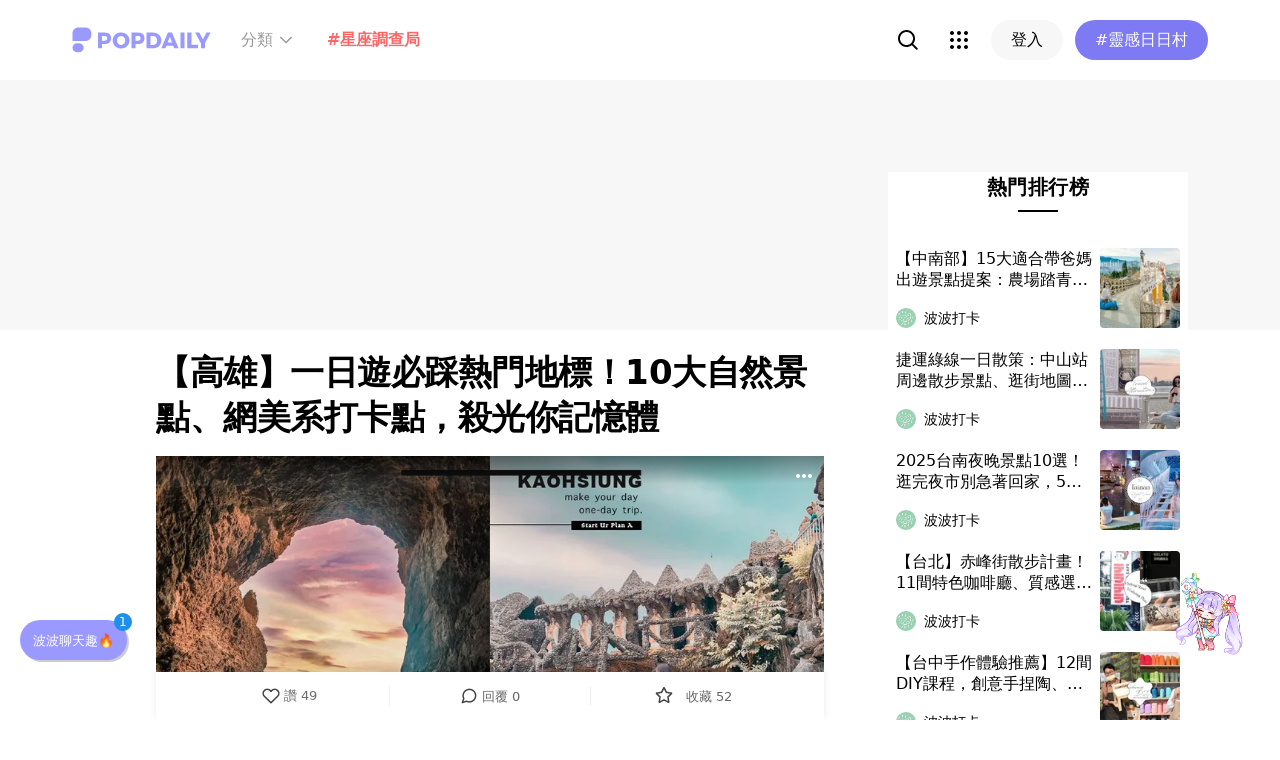

--- FILE ---
content_type: text/html; charset=utf-8
request_url: https://www.popdaily.com.tw/travel/644724?fromPage.pageName=web-search&fromPage.pageComponent=result-list
body_size: 121885
content:
<!DOCTYPE html><html lang="zh" dir="ltr"><head><link rel="dns-prefetch" href="https://www.popdaily.com.tw"/><link rel="dns-prefetch" href="https://static.popdaily.com.tw"/><link rel="dns-prefetch" href="//fonts.googleapis.com"/><link rel="shortcut icon" href="https://static.popdaily.com.tw/statics/favicons/202105favicon.png"/><meta name="viewport" content="initial-scale=1.0, width=device-width, maximum-scale=1.0, user-scalable=1, viewport-fit=cover"/><meta name="agd-partner-manual-verification"/><meta name="ahrefs-site-verification" content="f9bc7122d9782937c96d6d0beddc55335a624889c645eef2263008fad2f10275"/><meta charSet="utf-8"/><meta name="theme-color" content="#ffffff"/><meta name="application-name" content="PopDaily"/><meta name="dailymotion-domain-verification" content="dm4evxpwmstww0lxf"/><meta property="og:site_name" content="PopDaily"/><meta property="og:locale" content="zh_TW"/><meta property="fb:app_id" content="1064594546929511"/><meta property="al:ios:app_name" content="PopDaily 波波黛莉的異想世界"/><meta property="al:ios:app_store_id" content="1410055224"/><meta property="al:ios:url" content="popdaily://travel/644724?utm_source=facebook-popdaily-poptour&amp;utm_medium=post&amp;utm_campaign=kaohsiung&amp;utm_content=link-20220826-travel%2F644724"/><meta property="al:android:app_name" content="PopDaily 波波黛莉的異想世界"/><meta property="al:android:package" content="com.popdaily"/><meta property="al:web:should_fallback" content="true"/><link rel="stylesheet" href="https://fonts.googleapis.com/css?family=Roboto:400,500,700&amp;display=swap" media="print"/><link rel="stylesheet" href="https://fonts.googleapis.com/css?family=Noto+Sans:400,700&amp;display=swap" media="print"/><script type="application/ld+json">{"@context":"https://schema.org","@type":"WebSite","url":"https://www.popdaily.com.tw/","potentialAction":{"@type":"SearchAction","target":"https://www.popdaily.com.tw/search/{search_term_string}","query-input":"required name=search_term_string"}}</script><script type="application/ld+json">{"@context":"https://schema.org","@type":"Organization","legalName":"PopDaily 波波黛莉的異想世界 - 台灣","url":"https://www.popdaily.com.tw","logo":"https://static.popdaily.com.tw/statics/images/popdaily-logo.svg","contactPoint":{"@type":"ContactPoint","telephone":"+886-2-87730883","contactType":"customer service","areaServed":"TW","availableLanguage":["Chinese"]},"sameAs":["https://www.facebook.com/PopDailyTW/","https://www.youtube.com/channel/UCa40JCy-ESpqENGHBmml7KA","https://www.instagram.com/popdaily/"]}</script><meta data-component="DefaultHead" data-debug="STATIC_DABLE_IO_DETECTION" data-next-side-isamp="FALSE" data-server-side-isamp="FALSE" data-isamp="FALSE" data-source="SERVER" data-dable-css-loaded="TRUE"/><link rel="canonical" href="https://www.popdaily.com.tw/travel/644724"/><link rel="amphtml" href="https://www.popdaily.com.tw/travel/644724?amp=1"/><title>【高雄】一日遊必踩熱門地標！10大自然景點、網美系打卡點，殺光你記憶體｜PopDaily 波波黛莉</title><meta name="pubdate" itemProp="dateCreated" property="article:published_time" content="2021-04-14T03:00:54.000Z"/><meta name="news_keywords" content="高雄,景點,打卡,自然,地址,山區,鳳山,石頭,高雄市,旗津"/><meta name="lastmod" itemProp="dateModified" content="2022-08-24T05:02:50.973Z"/><meta name="description" content="高雄作為全台最大的直轄市，能旅遊好去處自然也不在話下，來高雄你會想去哪些地方玩呢？愛河、六合夜市，還是旗津港勒～今天這些都不是我們要介紹的重點，這次特地揀選了綜合自然風情＆現下大家出遊最在乎的IG打卡景點，有近幾年才新開幕的景點，相關標籤：高雄,景點,打卡,自然,地址,山區,鳳山,石頭,高雄市,旗津"/><meta property="og:type" content="article"/><meta property="og:url" content="https://www.popdaily.com.tw/travel/644724"/><meta property="dable:item_id" content="travel.644724"/><meta property="og:title" content="【高雄】一日遊必踩熱門地標！10大自然景點、網美系打卡點，殺光你記憶體 | PopDaily 波波黛莉"/><meta property="og:description" content="高雄作為全台最大的直轄市，能旅遊好去處自然也不在話下，來高雄你會想去哪些地方玩呢？愛河、六合夜市，還是旗津港勒～今天這些都不是我們要介紹的重點，這次特地揀選了綜合自然風情＆現下大家出遊最在乎的IG打卡景點，有近幾年才新開幕的景點，還有整間以石頭雕砌的老廟，真的是超酷的！ 多納吊橋 一座淨白色大橋，遠"/><meta property="og:image" content="https://www.popdaily.com.tw/shaper/u/202208/9ac02707-eb41-446a-8457-76f799f37e5c.jpg?resize-w=800"/><meta property="og:image:width" content="800"/><meta property="og:image:height" content="420.5128205128205"/><meta property="og:image:secure_url" content="https://www.popdaily.com.tw/shaper/u/202208/9ac02707-eb41-446a-8457-76f799f37e5c.jpg?resize-w=800"/><meta property="twitter:title" content="【高雄】一日遊必踩熱門地標！10大自然景點、網美系打卡點，殺光你記憶體 | PopDaily 波波黛莉"/><meta property="twitter:description" content="高雄作為全台最大的直轄市，能旅遊好去處自然也不在話下，來高雄你會想去哪些地方玩呢？愛河、六合夜市，還是旗津港勒～今天這些都不是我們要介紹的重點，這次特地揀選了綜合自然風情＆現下大家出遊最在乎的IG打卡景點，有近幾年才新開幕的景點，還有整間以石頭雕砌的老廟，真的是超酷的！ 多納吊橋 一座淨白色大橋，遠"/><meta property="twitter:image" content="https://www.popdaily.com.tw/shaper/u/202208/9ac02707-eb41-446a-8457-76f799f37e5c.jpg?resize-w=800"/><script type="application/ld+json">{"@context":"https://schema.org","@type":"NewsArticle","headline":"【高雄】一日遊必踩熱門地標！10大自然景點、網美系打卡點，殺光你記憶體｜PopDaily 波波黛莉","description":"高雄作為全台最大的直轄市，能旅遊好去處自然也不在話下，來高雄你會想去哪些地方玩呢？愛河、六合夜市，還是旗津港勒～今天這些","articleBody":"高雄作為全台最大的直轄市，能旅遊好去處自然也不在話下，來高雄你會想去哪些地方玩呢？愛河、六合夜市，還是旗津港勒～今天這些都不是我們要介紹的重點，這次特地揀選了綜合自然風情＆現下大家出遊最在乎的IG打卡景點，有近幾年才新開幕的景點，還有整間以石頭雕砌的老廟，真的是超酷的！ 多納吊橋 一座淨白色大橋，遠處就可看見一隻巨型老鷹守護著在此，這裡是多納吊橋，曾經歷過八八風災肆虐的道路激橋樑，如今已成為不少攝影師拍攝夜景的私房景點，順道再去號稱東南亞最高以及曾經是全台最長的多納高吊橋看看。多納高吊橋日治時期為多納族人必經的路徑，不只是多那人起步發展很重要的橋樑，也是族人與親人、情人、朋友道別的情之橋。站在橋上濁口溪谷的秀麗景緻讓人難以忘懷，可體驗居高臨下之感，如此美景更榮獲米其林指南中，2星級的推薦景點。 圖/IG@hsiang_0201 景點地址：高雄市茂林區多納橋 大東濕地公園 占地9.33公頃的大東濕地公園擁有「城市版忘憂森林」之稱，10多顆的巨樹佇立池中，獨特的鏡面倒影、清幽景色、靜謐氛圍讓人以為踏入寧靜的森林裡，瞬間愛上。 圖/IG@alice3332000 圖/IG@ye__1029 景點地址：高雄市鳳山區博愛路539巷41-1號 美濃湖 作為高雄第二大人工湖，美濃湖面積約21公頃。如果沒看過山水墨畫，來美濃湖你就能親身感受到何謂畫作！層層山巒與湖水相互輝映，宛若山水潑墨畫，其中中式風格涼亭「中正亭」更是完美的點綴，典雅清幽，迷人的風景讓人放鬆~ 圖/IG@wangjenching 景點地址：高雄市美濃區 民權路旁 柴山秘境 柴山秘境海灘是一處峭壁，站在峭壁上可以一覽180度的海景，整個海平面瞬間盡收眼底，相當漂亮！在峭壁左側則有一條小路可以攀繩往下降到沙灘上，兩旁都是礫石，因此十分需要注意安全，不建議帶年紀太小的小朋友到此遊玩，免得受傷。此外，還要注意這邊是獼猴的大地盤，到這邊遊玩的旅客不建議手上拿著食物唷！遇到獼猴的時候也千萬不可以餵食，和他們保持基本距離就可以囉，他們不會主動攻擊人類的！ 景點地址：高雄市鼓山區柴山大路41之2號 鳳山基督長老教會 五層樓高的教堂矗立在高雄鳳山的巷弄裡，高聳的尖塔、尖形的拱門與大窗戶都是典型的哥德式建築風格，由上往下外的階梯造型神聖不失莊嚴，大氣而有海納百川之感。教堂下方與華麗的教堂相比之下顯得較為簡單的西式洋房是工作人員的辦公室，走在其中猶如置身歐洲小巷，有著濃厚的異國風情。 圖/IG@linedwige 景點地址：高雄市鳳山區中正路172號 連絡電話：07 746 2676 夏比花園 歐式風格的夏比花園位於高雄的大樹區，園內豐富的植栽營造出祕密花園的氛圍，很適合與三五好友或家庭來聚會，戶外草地區和溫室都讓人感覺十分愜意，園內也有販售乾燥花和自種蔬菜，喜歡園藝與植栽的朋友絕對要來尋寶！ 圖/IG@chianing1989 圖/IG@sharnonthewitch 地址｜高雄市大樹區興田路33號-5號 營業時間｜10:00-18:00 (每個週末六、日開放) 旗津貝殼博物館 位於旗津貝殼博物館旁的彩虹教堂，是高雄婚紗公司聯手打造的新亮點『彩虹教堂』。佇立在水池上的五色ㄇ字型柱子，從不同角度加上天空與水面的襯托來作構圖，吸引許多人來拍照朝聖。 圖/IG@elena_0921 景點地址：高雄市旗津區旗津三路887號 營業時間：9：00–17：00（週一休館） 連絡電話： 07 571 8920 衛武營國家藝術文化中心 衛武營國家藝術中心榮登Time列出的2019全球百大景點，以衛武營都會公園內的榕樹群為靈感，將枝椏糾結、根鬚盤錯的老榕樹群印象，轉化為流線型的外觀和流暢的弧度，8000多片不規則金屬鋼板交織形成從日治時代的軍事基地，蛻變為世界最大單一屋頂建築，充滿了前衛、現代感，猶如一個巨型藝術品。 圖/IG@matsuo520 景點地址：高雄市鳳山區三多一路1號 營業時間：11：00–21：00 連絡電話：07 262 6666 小天地 SKYLAND 夢幻球池、無敵海景，結合了兒童和少女們最愛的兩大元素，小天地skyland就位在鼓山輪渡站旁，是一個由漁會的老房子改建而成的藝文空間。2019下半年才全新開幕可以舒適的在這裡欣賞海景、閱讀書籍，也很適合家長來這裡蹓小孩，一邊玩耍，一邊沉浸在藝文氣息裡，享受一個優閒的午後。 圖/IG@_jj908 圖/IG@yiiiiiii_hui 景點地址：高雄市鼓山區濱海一路111號 營業時間：14：00–21：00 田寮石頭廟 這座石頭廟大概是我看過最特殊的廟宇了，整座廟宇以一顆顆石頭黏製而成，從1994年至今，由一座小廟漸漸擴增成現在大家看到的石頭廟，而田寮石頭廟的由來還藏著一段感人的故事，點擊下面的影片有詳細的石頭廟解說唷！廟裡的假山、柳樹、石橋、小池塘、石頭裝飾和最高處的是觀音佛像都是遊客們來到這裡必朝聖的場景，一定要好好的拍照留念一番啊～ 圖/IG@a_j.couple 景點地址：高雄市田寮區七星路 連絡電話：07 636 1154 看更多>>【最新高雄人氣夜景TOP16】夜貓子口袋名單報你知，越夜越有情調！ 看更多>>【高雄懶人包】高雄還能去哪玩？最新熱門打卡景點大放送啦~ 看更多>>高雄最近哪裡好玩？最新熱門IG打卡景點Top11，爆紅無敵海景咖啡廳正夯！ #IG打卡景點 #夏比花園 #多納吊橋 #大東濕地公園 #小天地 SKYLAND #打卡新地標 #旗津貝殼博物館 #柴山秘境 #田寮石頭廟 #網美打卡點 #美濃湖 #衛武營國家藝術文化中心 #高雄一日遊 #高雄網美景點 #高雄自然景點 #鳳山基督長老教會 ","mainEntityOfPage":"https://www.popdaily.com.tw/travel/644724","datePublished":"2021-04-14T03:00:54.000Z","dateModified":"2022-08-24T05:02:50.973Z","keywords":["IG打卡景點","夏比花園","多納吊橋","大東濕地公園","小天地","打卡新地標","旗津貝殼博物館","柴山秘境","田寮石頭廟","網美打卡點","美濃湖","衛武營國家藝術文化中心","高雄一日遊","高雄網美景點","高雄自然景點","鳳山基督長老教會"],"image":{"url":"https://www.popdaily.com.tw/shaper/u/202208/9ac02707-eb41-446a-8457-76f799f37e5c.jpg?resize-w=800","width":800,"height":420.5128205128205,"@type":"ImageObject"},"author":{"@type":"Person","name":"ReadyGo"},"publisher":{"@type":"Organization","name":"PopDaily 波波黛莉的異想世界 - 台灣","url":"https://www.popdaily.com.tw","logo":{"@type":"ImageObject","url":"https://static.popdaily.com.tw/statics/images/popdaily-logo.svg","width":300,"height":130}},"thumbnailUrl":"https://www.popdaily.com.tw/shaper/u/202208/9ac02707-eb41-446a-8457-76f799f37e5c.jpg?resize-w=800"}</script><script type="application/ld+json">{"@context":"https://schema.org","@type":"BreadcrumbList","itemListElement":[{"@type":"ListItem","position":1,"name":"PopDaily 波波黛莉的異想世界 ","item":"https://www.popdaily.com.tw"},{"@type":"ListItem","position":2,"name":"website.travel.name","item":"https://www.popdaily.com.tw/travel"},{"@type":"ListItem","position":3,"name":"【高雄】一日遊必踩熱門地標！10大自然景點、網美系打卡點，殺光你記憶體｜PopDaily 波波黛莉","item":"https://www.popdaily.com.tw/travel/644724"}]}</script><meta property="article:published_time" content="2021-04-14T03:00:54.000Z"/><meta property="article:section" content="website_travel"/><link rel="stylesheet" href="/statics/css/reset.min.css"/><meta name="next-head-count" content="49"/><link rel="preload" href="https://static.popdaily.com.tw/_next/static/css/styles.ab552bce.chunk.css" as="style"/><link rel="stylesheet" href="https://static.popdaily.com.tw/_next/static/css/styles.ab552bce.chunk.css" data-n-p=""/><link rel="preload" href="https://static.popdaily.com.tw/_next/static/css/pages/%5Bwebsite%5D/%5BpostID%5D.97ba35aa.chunk.css" as="style"/><link rel="stylesheet" href="https://static.popdaily.com.tw/_next/static/css/pages/%5Bwebsite%5D/%5BpostID%5D.97ba35aa.chunk.css" data-n-p=""/><noscript data-n-css=""></noscript><link rel="preload" href="https://static.popdaily.com.tw/_next/static/chunks/main-6657e7c097776cda6550.js" as="script"/><link rel="preload" href="https://static.popdaily.com.tw/_next/static/chunks/webpack-8cd40f85cbe1bce6f8b9.js" as="script"/><link rel="preload" href="https://static.popdaily.com.tw/_next/static/chunks/framework.ac0b14255009e9206045.js" as="script"/><link rel="preload" href="https://static.popdaily.com.tw/_next/static/chunks/962438cc.fa278eff594681a25d3b.js" as="script"/><link rel="preload" href="https://static.popdaily.com.tw/_next/static/chunks/ee759108.2e757d5645346339665f.js" as="script"/><link rel="preload" href="https://static.popdaily.com.tw/_next/static/chunks/commons.e7f6c27653d745d1e6e6.js" as="script"/><link rel="preload" href="https://static.popdaily.com.tw/_next/static/chunks/3e2006ba7a61388456aba42a9339be8fce3f3449.e4bcaaa9765aaf52c009.js" as="script"/><link rel="preload" href="https://static.popdaily.com.tw/_next/static/chunks/eb868af0890f79abc52f7d105a2884f9d1a90726.2f11fee125776e8e0df1.js" as="script"/><link rel="preload" href="https://static.popdaily.com.tw/_next/static/chunks/92c9d0c5572da0ac6aadd26d34d0c58d89887624.2295795c5e3e35b69c4a.js" as="script"/><link rel="preload" href="https://static.popdaily.com.tw/_next/static/chunks/e43b76f59525391920dbd2ec5ba7798cd022e815.520f8b4d0b6690922a5f.js" as="script"/><link rel="preload" href="https://static.popdaily.com.tw/_next/static/chunks/11ae85dc0c13180e587cc9a387f418f3749a3485.d3e12e1cd550f352a1db.js" as="script"/><link rel="preload" href="https://static.popdaily.com.tw/_next/static/chunks/979636038a1fa223bbf584e60729fae4d689bbae.37f5b7f9dd232b2e7aa6.js" as="script"/><link rel="preload" href="https://static.popdaily.com.tw/_next/static/chunks/7f115c52912b6f375c36010d813d6de62a2bf284.3f38a2944dde4c915df1.js" as="script"/><link rel="preload" href="https://static.popdaily.com.tw/_next/static/chunks/342baba932351b1e44c13c1df6d251aaed4c33da.092faa7c4576748cc576.js" as="script"/><link rel="preload" href="https://static.popdaily.com.tw/_next/static/chunks/773bc2f660cc9db4bf4f30a4d4c665394d318bbf.00abff46d653472c6195.js" as="script"/><link rel="preload" href="https://static.popdaily.com.tw/_next/static/chunks/c38c03ced2cd6cd275f350ad68f22612d5d740c3.b8c24f3e7e5a83d2e79a.js" as="script"/><link rel="preload" href="https://static.popdaily.com.tw/_next/static/chunks/f647831cc54b1e12f76d6736277ba056eb3ee6a6.64a714ba20fb78272e45.js" as="script"/><link rel="preload" href="https://static.popdaily.com.tw/_next/static/chunks/08cacea111fa6fbe53105f43aec9c574af6c0b46.1b3fccad8acb43829284.js" as="script"/><link rel="preload" href="https://static.popdaily.com.tw/_next/static/chunks/3dd9391fc016551fcf23387d4d141fbf9134cf5f.f8fa1e1fc3515c843779.js" as="script"/><link rel="preload" href="https://static.popdaily.com.tw/_next/static/chunks/8764aea244c622a0157f9491e5f453c9d6ed3716.54e0a6405cc3b228d386.js" as="script"/><link rel="preload" href="https://static.popdaily.com.tw/_next/static/chunks/ed4e79ed9043a00423232d5543bb364d8486ae76.3a00a5dfb369af67b982.js" as="script"/><link rel="preload" href="https://static.popdaily.com.tw/_next/static/chunks/pages/_app-3262b0b99f493b9fbc73.js" as="script"/><link rel="preload" href="https://static.popdaily.com.tw/_next/static/chunks/9cb7a7c1.0d81de3c550767626f3a.js" as="script"/><link rel="preload" href="https://static.popdaily.com.tw/_next/static/chunks/bc26bf1d0f010b14341279ff85fd876593b640db.2a1692abbf869022edd1.js" as="script"/><link rel="preload" href="https://static.popdaily.com.tw/_next/static/chunks/279fc3e2cb3912600f127cf1183362e8ac873056.c9ea7e1dee43d846234c.js" as="script"/><link rel="preload" href="https://static.popdaily.com.tw/_next/static/chunks/6ad6845375703a92b325d0a2f79685ed14938504.fbe7c2255cd03b78ce02.js" as="script"/><link rel="preload" href="https://static.popdaily.com.tw/_next/static/chunks/096ae73fec3a957f9bbd3800e3733c35ccbf711a.9419603dae26a5d29f57.js" as="script"/><link rel="preload" href="https://static.popdaily.com.tw/_next/static/chunks/4f34923bc73bbe5ed24f3393ffe8d7961870864f.be8f10b3e6ea6da1a59c.js" as="script"/><link rel="preload" href="https://static.popdaily.com.tw/_next/static/chunks/62b5e47437be4a7112155448964f968a7cc02484.37cd3efc78f221cb7079.js" as="script"/><link rel="preload" href="https://static.popdaily.com.tw/_next/static/chunks/6d14129d171b52fb0f25b7941762ea145bdf1d9a.1757fc22e02cccacd160.js" as="script"/><link rel="preload" href="https://static.popdaily.com.tw/_next/static/chunks/efeae2d809ef93999470033cb4460a1e702b31f9.b4e75be4067074639f9e.js" as="script"/><link rel="preload" href="https://static.popdaily.com.tw/_next/static/chunks/styles.95e19830f71122f060f9.js" as="script"/><link rel="preload" href="https://static.popdaily.com.tw/_next/static/chunks/pages/%5Bwebsite%5D/%5BpostID%5D-935ec1e47e3463761e0b.js" as="script"/><style id="__jsx-1314520290">.layout-content.jsx-1314520290{background-color:#ffffff;width:100%;min-height:100vh;box-sizing:border-box;}.layout-content.jsx-1314520290 .content.jsx-1314520290{width:100%;-webkit-flex:1;-ms-flex:1;flex:1;box-sizing:border-box;}@media only screen and (max-width:500px){.layout-content.jsx-1314520290 .content.jsx-1314520290{padding-top:0;}}.layout-content.jsx-1314520290 .content.jsx-1314520290 .ad{padding:0;margin:0 auto;box-sizing:border-box;}.layout-content.jsx-1314520290 .content.jsx-1314520290 .ad:empty{display:none;}.layout-content.jsx-1314520290 .content.jsx-1314520290 .content__block{margin-right:auto;margin-left:auto;}@media (min-width:576px){.layout-content.jsx-1314520290 .content.jsx-1314520290 .content__block{max-width:576px;}}@media (min-width:768px){.layout-content.jsx-1314520290 .content.jsx-1314520290 .content__block{max-width:768px;}}@media (min-width:992px){.layout-content.jsx-1314520290 .content.jsx-1314520290 .content__block{max-width:992px;}}@media (min-width:1216px){.layout-content.jsx-1314520290 .content.jsx-1314520290 .content__block{max-width:1216px;}}.layout-content.jsx-1314520290 .content.jsx-1314520290 .content__block.content__block--fullWidth > div{background-color:#fff;margin-bottom:15px;}.layout-content.jsx-1314520290 .content.jsx-1314520290 .content__block.content__block--radius{padding-right:15px;padding-left:15px;}.layout-content.jsx-1314520290 .content.jsx-1314520290 .content__block.content__block--radius > div{border-radius:4px;margin-bottom:15px;background:#fff;}.layout-content.jsx-1314520290 .Toastify__toast{padding:14px 12px;border-radius:8px;overflow:hidden;min-height:unset;color:#fff;}.layout-content.jsx-1314520290 .Toastify__toast::before{content:'';display:inline-block;width:20px;height:20px;margin-right:8px;background-size:contain;background-position:center;background-repeat:no-repeat;}.layout-content.jsx-1314520290 .Toastify__toast--default{background-color:rgba(51,51,51,0.98);}.layout-content.jsx-1314520290 .Toastify__toast--default::before{background-image:url("https://static.popdaily.com.tw/statics/images/toast/default.png");}.layout-content.jsx-1314520290 .Toastify__toast--success{background-color:rgba(0,209,181,0.98);}.layout-content.jsx-1314520290 .Toastify__toast--success::before{background-image:url("https://static.popdaily.com.tw/statics/images/toast/success.png");}.layout-content.jsx-1314520290 .Toastify__toast--error{background-color:rgba(234,98,98,0.98);}.layout-content.jsx-1314520290 .Toastify__toast--error::before{background-image:url("https://static.popdaily.com.tw/statics/images/toast/error.png");}.layout-content.jsx-1314520290 .toastStyle{bottom:80px;padding:0 16px;}.layout-content.jsx-1314520290 .toastBodyStyle{font-family:'GenJyuuGothic','Microsoft YaHei','Microsoft JhengHei','Helvetica','Arial',sans-serif;line-height:20px;font-size:14px;}.layout-content.jsx-1314520290 .toast__zoomIn{-webkit-animation-name:zoomIn-jsx-1314520290;animation-name:zoomIn-jsx-1314520290;}@-webkit-keyframes zoomIn-jsx-1314520290{from{opacity:0;-webkit-transform:scale3d(0.8,0.8,0.8);-ms-transform:scale3d(0.8,0.8,0.8);transform:scale3d(0.8,0.8,0.8);}50%{opacity:1;}}@keyframes zoomIn-jsx-1314520290{from{opacity:0;-webkit-transform:scale3d(0.8,0.8,0.8);-ms-transform:scale3d(0.8,0.8,0.8);transform:scale3d(0.8,0.8,0.8);}50%{opacity:1;}}.layout-content.jsx-1314520290 .toast__zoomOut{-webkit-animation-name:zoomOut-jsx-1314520290;animation-name:zoomOut-jsx-1314520290;}@-webkit-keyframes zoomOut-jsx-1314520290{from{opacity:1;}50%{opacity:0;-webkit-transform:scale3d(0.8,0.8,0.8);-ms-transform:scale3d(0.8,0.8,0.8);transform:scale3d(0.8,0.8,0.8);}to{opacity:0;}}@keyframes zoomOut-jsx-1314520290{from{opacity:1;}50%{opacity:0;-webkit-transform:scale3d(0.8,0.8,0.8);-ms-transform:scale3d(0.8,0.8,0.8);transform:scale3d(0.8,0.8,0.8);}to{opacity:0;}}.layout-content.jsx-1314520290 .loadStop{text-align:center;color:#999;width:100%;padding-top:30px;padding-bottom:100px;padding-bottom:calc(100px + constant(safe-area-inset-bottom));padding-bottom:calc(100px + env(safe-area-inset-bottom));}body *{box-sizing:border-box;}.httpStatusError{display:-webkit-box;display:-webkit-flex;display:-ms-flexbox;display:flex;-webkit-flex-flow:column;-ms-flex-flow:column;flex-flow:column;-webkit-box-pack:start;-webkit-justify-content:flex-start;-ms-flex-pack:start;justify-content:flex-start;-webkit-align-items:center;-webkit-box-align:center;-ms-flex-align:center;align-items:center;margin:0 auto;padding:16px 0;}.httpStatusError img{display:block;width:100%;max-width:300px;margin:0 auto;}@media only screen and (max-width:600px){.httpStatusError img{min-width:350px;}}@media only screen and (min-width:768px){.httpStatusError img{min-width:400px;}}@media only screen and (min-width:992px){.httpStatusError img{min-width:450px;}}@media only screen and (min-width:1200px){.httpStatusError img{min-width:500px;}}.httpStatusError p{font-family:"Noto sans","Roboto","Helvetica Neue",Helvetica,Arial,"Noto Sans TC","Microsoft JhengHei","PingFang TC",sans-serif;font-style:normal;font-weight:500;font-size:16px;line-height:24px;text-align:center;color:#414141;margin-top:16px;}.httpStatusError p:empty{display:none;}</style><style id="jss-server-side">.MuiSvgIcon-root {
  fill: currentColor;
  width: 1em;
  height: 1em;
  display: inline-block;
  font-size: 1.5rem;
  transition: fill 200ms cubic-bezier(0.4, 0, 0.2, 1) 0ms;
  flex-shrink: 0;
  user-select: none;
}
.MuiSvgIcon-colorPrimary {
  color: #838eff;
}
.MuiSvgIcon-colorSecondary {
  color: #7D7AF4;
}
.MuiSvgIcon-colorAction {
  color: rgba(0, 0, 0, 0.54);
}
.MuiSvgIcon-colorError {
  color: #f44336;
}
.MuiSvgIcon-colorDisabled {
  color: rgba(0, 0, 0, 0.26);
}
.MuiSvgIcon-fontSizeInherit {
  font-size: inherit;
}
.MuiSvgIcon-fontSizeSmall {
  font-size: 1.25rem;
}
.MuiSvgIcon-fontSizeLarge {
  font-size: 2.1875rem;
}</style><style data-styled="" data-styled-version="5.1.1">.kHYxAc{--bg-opacity:0.98;background-color:rgba(125,122,244,var(--bg-opacity));--text-opacity:1;color:rgba(255,255,255,var(--text-opacity));position:-webkit-sticky;position:sticky;top:0;z-index:1001;-webkit-backdrop-filter:blur(4px);backdrop-filter:blur(4px);padding:10px 16px 8px 12px;height:var(--download-bar-height);display:grid;grid-template:'close slogan href' auto '_ logo href' auto / auto 1fr auto;-webkit-align-items:center;-webkit-box-align:center;-ms-flex-align:center;align-items:center;grid-gap:2px 8px;}/*!sc*/
@media (min-width:768px){.kHYxAc{display:none;}}/*!sc*/
data-styled.g3[id="Container-sc-7kvwog-0"]{content:"kHYxAc,"}/*!sc*/
.fbILTH{font-weight:500;line-height:1;border:none;cursor:pointer;white-space:nowrap;-webkit-user-select:none;-moz-user-select:none;-ms-user-select:none;user-select:none;display:-webkit-inline-box;display:-webkit-inline-flex;display:-ms-inline-flexbox;display:inline-flex;-webkit-box-pack:center;-webkit-justify-content:center;-ms-flex-pack:center;justify-content:center;-webkit-align-items:center;-webkit-box-align:center;-ms-flex-align:center;align-items:center;border-radius:28px;-webkit-transition:0.1s;transition:0.1s;--bg-opacity:1;background-color:rgba(247,247,247,var(--bg-opacity));--text-opacity:1;color:rgba(0,0,0,var(--text-opacity));font-size:14px;padding:0 12px;height:32px;--text-opacity:1;color:rgba(125,122,244,var(--text-opacity));grid-area:href;}/*!sc*/
.fbILTH[disabled]{opacity:0.3;}/*!sc*/
.fbILTH:hover{--text-opacity:0.6;}/*!sc*/
.fbILTH:active{--text-opacity:0.6;background-color:#e6e6e6;}/*!sc*/
.fbILTH > svg{width:16px;height:16px;margin-right:4px;}/*!sc*/
data-styled.g4[id="StyledButton-sc-7kvwog-1"]{content:"fbILTH,"}/*!sc*/
.kdFOPt{font-size:18px;grid-area:slogan;line-height:24px;font-weight:bold;}/*!sc*/
data-styled.g5[id="Slogan-sc-7kvwog-2"]{content:"kdFOPt,"}/*!sc*/
.kMCuru{font-size:12px;grid-area:logo;line-height:16px;}/*!sc*/
data-styled.g6[id="Popdaily-sc-7kvwog-3"]{content:"kMCuru,"}/*!sc*/
.fvErMY{position:absolute;right:80px;bottom:0;z-index:-1;}/*!sc*/
data-styled.g7[id="StyledBeansIcon-sc-7kvwog-4"]{content:"fvErMY,"}/*!sc*/
.eUZFBm{width:40px;height:40px;padding:13px;margin:-13px;}/*!sc*/
data-styled.g8[id="CloseButton-sc-7kvwog-5"]{content:"eUZFBm,"}/*!sc*/
.guYtUA{width:40px;height:40px;--bg-opacity:1;background-color:rgba(247,247,247,var(--bg-opacity));border-radius:12px;}/*!sc*/
.guYtUA:not(:last-child){margin-right:12px;}/*!sc*/
data-styled.g38[id="Square-pms3gl-0"]{content:"guYtUA,"}/*!sc*/
.jqAzJx{width:40px;height:40px;--bg-opacity:1;background-color:rgba(247,247,247,var(--bg-opacity));border-radius:12px;width:80px;border-radius:24px;}/*!sc*/
.jqAzJx:not(:last-child){margin-right:12px;}/*!sc*/
data-styled.g39[id="Rectangle-pms3gl-1"]{content:"jqAzJx,"}/*!sc*/
.jrYVrk{position:relative;}/*!sc*/
@media (min-width:768px){.jrYVrk{display:none;}}/*!sc*/
data-styled.g43[id="Navigationstyled__MobileOnlyContainer-sc-1hxt810-0"]{content:"jrYVrk,"}/*!sc*/
.efgDHx{overflow-x:auto;width:calc(100% - 52px);text-align:center;line-height:1;white-space:nowrap;}/*!sc*/
data-styled.g44[id="Navigationstyled__Container-sc-1hxt810-1"]{content:"efgDHx,"}/*!sc*/
.hAlzdK{width:52px;position:absolute;top:0;right:0;display:-webkit-box;display:-webkit-flex;display:-ms-flexbox;display:flex;-webkit-align-items:center;-webkit-box-align:center;-ms-flex-align:center;align-items:center;-webkit-box-pack:center;-webkit-justify-content:center;-ms-flex-pack:center;justify-content:center;z-index:10;height:35px;}/*!sc*/
data-styled.g45[id="Navigationstyled__ChevronIconBox-sc-1hxt810-2"]{content:"hAlzdK,"}/*!sc*/
.hqIFjk{color:#fc6868;background-color:#fff;padding:8px 6px;line-height:1.4;font-size:14px;display:inline-block;color:#fc6868;font-weight:bolder;}/*!sc*/
.hqIFjk:first-child{padding-left:12px;}/*!sc*/
.hqIFjk:last-child{padding-right:12px;}/*!sc*/
@media (min-width:768px){.hqIFjk{padding:12px 6px;font-size:16px;}}/*!sc*/
.hqIFjk[href='/explore/2022chinesevalentines']{color:#f65d68;font-weight:bolder;}/*!sc*/
.hqIFjk[href='/explore/2022valentines']{color:#f65d68;font-weight:bold;}/*!sc*/
.hqIFjk[href='/explore/2021popanniversary']{color:#ff5809;font-weight:bold;}/*!sc*/
.hqIFjk[href='/2021popxmas'],.hqIFjk[href='/explore/2021popxmas']{color:#e45656;font-weight:bold;}/*!sc*/
.hqIFjk[href='/beauty'],.hqIFjk[href='/explore/beauty']{color:#888;font-weight:normal;}/*!sc*/
.hqIFjk[href='/life'],.hqIFjk[href='/explore/life']{color:#888;font-weight:normal;}/*!sc*/
.hqIFjk[href='/food'],.hqIFjk[href='/explore/food']{color:#888;font-weight:normal;}/*!sc*/
.hqIFjk[href='/travel'],.hqIFjk[href='/explore/travel']{color:#888;font-weight:normal;}/*!sc*/
.hqIFjk[href='/style'],.hqIFjk[href='/explore/style']{color:#888;font-weight:normal;}/*!sc*/
.hqIFjk[href='/korea'],.hqIFjk[href='/explore/korea']{color:#888;font-weight:normal;}/*!sc*/
.hqIFjk[href='/japan'],.hqIFjk[href='/explore/japan']{color:#888;font-weight:normal;}/*!sc*/
.hqIFjk[href='/entertainment'],.hqIFjk[href='/explore/entertainment']{color:#888;font-weight:normal;}/*!sc*/
.hqIFjk[href='/constellation'],.hqIFjk[href='/explore/constellation']{color:#888;font-weight:normal;}/*!sc*/
.hqIFjk[href='/love'],.hqIFjk[href='/explore/love']{color:#888;font-weight:normal;}/*!sc*/
.hqIFjk[href='/pet'],.hqIFjk[href='/explore/pet']{color:#888;font-weight:normal;}/*!sc*/
.hqIFjk[href='/mama'],.hqIFjk[href='/explore/mama']{color:#888;font-weight:normal;}/*!sc*/
.hqIFjk[href='/acg'],.hqIFjk[href='/explore/acg']{color:#888;font-weight:normal;}/*!sc*/
.hqIFjk[href='/sport'],.hqIFjk[href='/explore/sport']{color:#888;font-weight:normal;}/*!sc*/
.hqIFjk[href='/diary'],.hqIFjk[href='/explore/diary']{color:#888;font-weight:normal;}/*!sc*/
.hqIFjk[href='/press'],.hqIFjk[href='/explore/press']{color:#888;font-weight:normal;}/*!sc*/
.hqIFjk[href='/trend'],.hqIFjk[href='/explore/trend']{color:#888;font-weight:normal;}/*!sc*/
data-styled.g46[id="Navigationstyled__CategoryLink-sc-1hxt810-3"]{content:"hqIFjk,"}/*!sc*/
.yyWhY{display:none;-webkit-align-items:center;-webkit-box-align:center;-ms-flex-align:center;align-items:center;-webkit-align-self:stretch;-ms-flex-item-align:stretch;align-self:stretch;position:relative;}/*!sc*/
@media (min-width:768px){.yyWhY{display:-webkit-box;display:-webkit-flex;display:-ms-flexbox;display:flex;}}/*!sc*/
.yyWhY > * + *{margin-left:24px;}/*!sc*/
data-styled.g47[id="DesktopOnlyContainer-r8sh5n-0"]{content:"yyWhY,"}/*!sc*/
.dXkbqj{font-weight:500;color:#999999;display:-webkit-box;display:-webkit-flex;display:-ms-flexbox;display:flex;-webkit-align-items:center;-webkit-box-align:center;-ms-flex-align:center;align-items:center;padding:8px;border-radius:12px;}/*!sc*/
.dXkbqj > * + *{margin-left:4px;}/*!sc*/
.dXkbqj:hover{background:#f7f7f7;}/*!sc*/
data-styled.g48[id="Button-r8sh5n-1"]{content:"dXkbqj,"}/*!sc*/
.iEHWKC{background:white;position:absolute;top:100%;left:50%;-webkit-transform:translateX(-50%);-ms-transform:translateX(-50%);transform:translateX(-50%);box-shadow:0px 4px 24px rgba(0,0,0,0.08);border-radius:8px;padding:12px;font-size:14px;display:none;}/*!sc*/
data-styled.g49[id="Popup-r8sh5n-2"]{content:"iEHWKC,"}/*!sc*/
.gyPgmU{display:grid;grid-template-rows:repeat(6,auto);grid-auto-flow:column;gap:7px 12px;}/*!sc*/
data-styled.g50[id="GridLayout-r8sh5n-3"]{content:"gyPgmU,"}/*!sc*/
.GAuDh{display:block;min-width:104px;padding:8px 12px;border-radius:4px;height:36px;text-align:left;font-weight:500;line-height:1.4;color:#333333;}/*!sc*/
.GAuDh:hover{background:#f2f2ff;}/*!sc*/
data-styled.g51[id="CategoryLink-r8sh5n-4"]{content:"GAuDh,"}/*!sc*/
.cVcdgU{color:#fc6868;font-weight:bolder;}/*!sc*/
.cVcdgU[href='/explore/2022chinesevalentines']{color:#f65d68;font-weight:bolder;}/*!sc*/
.cVcdgU[href='/explore/2022valentines']{color:#f65d68;font-weight:bold;}/*!sc*/
.cVcdgU[href='/explore/2021popanniversary']{color:#ff5809;font-weight:bold;}/*!sc*/
.cVcdgU[href='/2021popxmas'],.cVcdgU[href='/explore/2021popxmas']{color:#e45656;font-weight:bold;}/*!sc*/
.cVcdgU[href='/beauty'],.cVcdgU[href='/explore/beauty']{color:#888;font-weight:normal;}/*!sc*/
.cVcdgU[href='/life'],.cVcdgU[href='/explore/life']{color:#888;font-weight:normal;}/*!sc*/
.cVcdgU[href='/food'],.cVcdgU[href='/explore/food']{color:#888;font-weight:normal;}/*!sc*/
.cVcdgU[href='/travel'],.cVcdgU[href='/explore/travel']{color:#888;font-weight:normal;}/*!sc*/
.cVcdgU[href='/style'],.cVcdgU[href='/explore/style']{color:#888;font-weight:normal;}/*!sc*/
.cVcdgU[href='/korea'],.cVcdgU[href='/explore/korea']{color:#888;font-weight:normal;}/*!sc*/
.cVcdgU[href='/japan'],.cVcdgU[href='/explore/japan']{color:#888;font-weight:normal;}/*!sc*/
.cVcdgU[href='/entertainment'],.cVcdgU[href='/explore/entertainment']{color:#888;font-weight:normal;}/*!sc*/
.cVcdgU[href='/constellation'],.cVcdgU[href='/explore/constellation']{color:#888;font-weight:normal;}/*!sc*/
.cVcdgU[href='/love'],.cVcdgU[href='/explore/love']{color:#888;font-weight:normal;}/*!sc*/
.cVcdgU[href='/pet'],.cVcdgU[href='/explore/pet']{color:#888;font-weight:normal;}/*!sc*/
.cVcdgU[href='/mama'],.cVcdgU[href='/explore/mama']{color:#888;font-weight:normal;}/*!sc*/
.cVcdgU[href='/acg'],.cVcdgU[href='/explore/acg']{color:#888;font-weight:normal;}/*!sc*/
.cVcdgU[href='/sport'],.cVcdgU[href='/explore/sport']{color:#888;font-weight:normal;}/*!sc*/
.cVcdgU[href='/diary'],.cVcdgU[href='/explore/diary']{color:#888;font-weight:normal;}/*!sc*/
.cVcdgU[href='/press'],.cVcdgU[href='/explore/press']{color:#888;font-weight:normal;}/*!sc*/
.cVcdgU[href='/trend'],.cVcdgU[href='/explore/trend']{color:#888;font-weight:normal;}/*!sc*/
data-styled.g52[id="EventLink-r8sh5n-5"]{content:"cVcdgU,"}/*!sc*/
.bCyTqL{--bg-opacity:1;background-color:rgba(255,255,255,var(--bg-opacity));left:0;z-index:1000;--header-height:0px;--is-header-visible:0;-webkit-transition:top 0.3s ease;transition:top 0.3s ease;will-change:top;top:calc(var(--header-height) * var(--is-header-visible) + var(--download-bar-height));position:-webkit-sticky;position:sticky;}/*!sc*/
@media (min-width:768px){.bCyTqL{top:0;}}/*!sc*/
data-styled.g58[id="Background-u4eoc-0"]{content:"bCyTqL,"}/*!sc*/
.MBjJp{font-size:16px;max-width:1168px;margin:0 auto;display:-webkit-box;display:-webkit-flex;display:-ms-flexbox;display:flex;-webkit-align-items:center;-webkit-box-align:center;-ms-flex-align:center;align-items:center;padding-left:1rem;padding-right:1rem;height:48px;}/*!sc*/
@media (min-width:768px){.MBjJp{height:80px;}}/*!sc*/
.MBjJp .Button-v2d08m-0{font-size:14px;padding:0 12px;height:32px;}/*!sc*/
.MBjJp .Button-v2d08m-0 > svg{width:16px;height:16px;margin-right:4px;}/*!sc*/
@media (min-width:768px){.MBjJp .Button-v2d08m-0{font-size:16px;padding:0 20px;height:40px;}.MBjJp .Button-v2d08m-0 > svg{width:20px;height:20px;margin-right:4px;}}/*!sc*/
data-styled.g59[id="Container-u4eoc-1"]{content:"MBjJp,"}/*!sc*/
.iWjvhx{margin-right:22px;}/*!sc*/
data-styled.g60[id="LogoContainer-u4eoc-2"]{content:"iWjvhx,"}/*!sc*/
.gdPHej{display:-webkit-box;display:-webkit-flex;display:-ms-flexbox;display:flex;-webkit-box-flex:1;-webkit-flex-grow:1;-ms-flex-positive:1;flex-grow:1;-webkit-box-pack:end;-webkit-justify-content:flex-end;-ms-flex-pack:end;justify-content:flex-end;-webkit-align-items:center;-webkit-box-align:center;-ms-flex-align:center;align-items:center;}/*!sc*/
.gdPHej > * + *{margin-left:8px;}/*!sc*/
@media (min-width:768px){.gdPHej > * + *{margin-left:12px;}}/*!sc*/
data-styled.g63[id="ButtonContainer-u4eoc-5"]{content:"gdPHej,"}/*!sc*/
.kkHMwI{display:block;position:relative;width:100%;height:100%;object-fit:cover;overflow:hidden;}/*!sc*/
data-styled.g66[id="FullWidthImageContainer-sc-14ryos5-0"]{content:"kkHMwI,"}/*!sc*/
.LhaG{position:relative;display:-webkit-box;display:-webkit-flex;display:-ms-flexbox;display:flex;-webkit-flex-direction:column;-ms-flex-direction:column;flex-direction:column;overflow:hidden;margin:0 auto 10px;padding-bottom:50px;--gutter:calc(100% * 32 / 1168);}/*!sc*/
.LhaG > .toolbar{display:none;}/*!sc*/
@media (min-width:1024px){.LhaG > .toolbar{display:block;width:calc(100% * 68 / 1168);margin-right:var(--gutter);}}/*!sc*/
.LhaG > .article{width:100%;}/*!sc*/
@media (min-width:1024px){.LhaG > .article{width:calc(100% * 668 / 1168);}}/*!sc*/
.LhaG > aside{display:none;}/*!sc*/
@media (min-width:1024px){.LhaG > aside{display:block;width:calc(100% * 300 / 1168);margin-left:calc(var(--gutter) * 2);}}/*!sc*/
@media (min-width:640px){.LhaG{-webkit-flex-direction:column;-ms-flex-direction:column;flex-direction:column;margin-top:8px;}}/*!sc*/
@media (min-width:1024px){.LhaG{-webkit-flex-direction:row;-ms-flex-direction:row;flex-direction:row;margin-top:20px;}.LhaG > aside h2.authorPost{display:none;}}/*!sc*/
@media (min-width:1280px){.LhaG{-webkit-flex-direction:row;-ms-flex-direction:row;flex-direction:row;max-width:1168px;}}/*!sc*/
@media (min-width:768px){.LhaG .article .popular-articles{display:none;}}/*!sc*/
data-styled.g74[id="ArticleLayout-sc-12llywk-0"]{content:"LhaG,"}/*!sc*/
.WeZLI{color:#000;font-size:24px;line-height:135%;font-weight:600;}/*!sc*/
@media (min-width:768px){.WeZLI{font-size:34px;-webkit-letter-spacing:-0.5px;-moz-letter-spacing:-0.5px;-ms-letter-spacing:-0.5px;letter-spacing:-0.5px;}}/*!sc*/
data-styled.g75[id="H1-sc-12llywk-1"]{content:"WeZLI,"}/*!sc*/
.fMlMyO{background-color:#fff;overflow:hidden;position:relative;padding:8px 0;}/*!sc*/
@media (min-width:1024px){.fMlMyO{padding:unset;}}/*!sc*/
.fMlMyO .post{padding:0 20px;}/*!sc*/
@media (min-width:1024px){.fMlMyO .post{padding:unset;}}/*!sc*/
.fMlMyO .H1-sc-12llywk-1{margin-block-end:12px;padding:0 20px;}/*!sc*/
@media (min-width:1024px){.fMlMyO .H1-sc-12llywk-1{padding:unset;margin-block-end:16px;padding-inline:unset;}}/*!sc*/
.fMlMyO > .article-user-info{padding:0 20px;margin-block-start:16px;}/*!sc*/
@media (min-width:1024px){.fMlMyO > .article-user-info{padding:unset;}}/*!sc*/
data-styled.g76[id="Article-sc-12llywk-2"]{content:"fMlMyO,"}/*!sc*/
.DpGMT{display:-webkit-box;display:-webkit-flex;display:-ms-flexbox;display:flex;-webkit-box-pack:justify;-webkit-justify-content:space-between;-ms-flex-pack:justify;justify-content:space-between;padding:15px 0;font-size:0.8em;color:#ababab;}/*!sc*/
data-styled.g77[id="ArticleContentFooter-sc-12llywk-3"]{content:"DpGMT,"}/*!sc*/
.fCXoSe hr{border:solid 1px #f5f5f5;margin:1em 0;}/*!sc*/
.fCXoSe h2{color:#000;font-weight:600;font-size:20px;line-height:140%;-webkit-letter-spacing:-0.5px;-moz-letter-spacing:-0.5px;-ms-letter-spacing:-0.5px;letter-spacing:-0.5px;margin:16px 0;}/*!sc*/
@media (min-width:768px){.fCXoSe h2{font-size:28px;line-height:135%;-webkit-letter-spacing:0.5px;-moz-letter-spacing:0.5px;-ms-letter-spacing:0.5px;letter-spacing:0.5px;}}/*!sc*/
.fCXoSe h3{color:#000;font-weight:600;font-size:18px;line-height:135%;margin:16px 0;}/*!sc*/
@media (min-width:768px){.fCXoSe h3{font-size:24px;line-height:135%;}}/*!sc*/
.fCXoSe ul,.fCXoSe ol{padding-left:30px;}/*!sc*/
.fCXoSe ul li,.fCXoSe ol li{color:#000;font-size:16px;line-height:170%;-webkit-letter-spacing:0.25px;-moz-letter-spacing:0.25px;-ms-letter-spacing:0.25px;letter-spacing:0.25px;margin:16px 0;}/*!sc*/
@media (min-width:768px){.fCXoSe ul li,.fCXoSe ol li{font-size:18px;}}/*!sc*/
.fCXoSe ul{list-style:disc;}/*!sc*/
.fCXoSe ol{list-style:order;}/*!sc*/
.fCXoSe table td{padding:10px;padding-bottom:15px;line-height:1.8em;}/*!sc*/
.fCXoSe b,.fCXoSe blockquote,.fCXoSe p{color:#000;font-size:16px;line-height:170%;-webkit-letter-spacing:0.25px;-moz-letter-spacing:0.25px;-ms-letter-spacing:0.25px;letter-spacing:0.25px;margin:16px 0;}/*!sc*/
@media (min-width:768px){.fCXoSe b,.fCXoSe blockquote,.fCXoSe p{font-size:18px;}}/*!sc*/
.fCXoSe blockquote,.fCXoSe .quote{padding-left:16px;border-left:3px solid #7D7AF4;margin-block:16px;}/*!sc*/
.fCXoSe b:empty,.fCXoSe li:empty,.fCXoSe blockquote:empty,.fCXoSe p:empty{display:none;}/*!sc*/
.fCXoSe a{color:#7D7AF4;-webkit-text-decoration:none;text-decoration:none;margin-inline-end:0.5ch;}/*!sc*/
.fCXoSe a:hover,.fCXoSe a:active{color:#6056DB;}/*!sc*/
.fCXoSe b,.fCXoSe strong{font-weight:600;}/*!sc*/
.fCXoSe i{font-style:italic;}/*!sc*/
.fCXoSe table,.fCXoSe iframe{margin:10px 0;min-width:initial;width:100%;}/*!sc*/
.fCXoSe img{min-width:initial;width:100%;max-width:100%;margin:10px 0;}/*!sc*/
.fCXoSe .imgWrap{margin:10px 0;}/*!sc*/
.fCXoSe .imgWrap img{margin:0 auto;}/*!sc*/
.fCXoSe mark{background-color:#eaeaff;}/*!sc*/
.fCXoSe .cdx-hashtag{color:#7D7AF4;-webkit-text-decoration:none;text-decoration:none;margin-inline-end:0.5ch;cursor:pointer;}/*!sc*/
.fCXoSe .cdx-hashtag:hover,.fCXoSe .cdx-hashtag:active{color:#6056DB;}/*!sc*/
.fCXoSe .delimiter{width:100%;line-height:78px;height:78px;display:-webkit-inline-box;display:-webkit-inline-flex;display:-ms-inline-flexbox;display:inline-flex;-webkit-align-items:center;-webkit-box-align:center;-ms-flex-align:center;align-items:center;-webkit-box-pack:center;-webkit-justify-content:center;-ms-flex-pack:center;justify-content:center;}/*!sc*/
.fCXoSe .delimiter span{width:6px;height:6px;border-radius:100%;background-color:#666666;}/*!sc*/
.fCXoSe .delimiter span + span{margin-left:12px;}/*!sc*/
.fCXoSe .ytIframeContent,.fCXoSe .fbIframeContent{display:block;position:relative;padding-top:56.25%;margin-bottom:20px;}/*!sc*/
.fCXoSe .ytIframeContent iframe,.fCXoSe .fbIframeContent iframe{width:100%;max-width:initial;border:0;position:absolute;top:0;left:0;height:100%;margin:0;}/*!sc*/
.fCXoSe .ad-delimiter-top{position:relative;margin:16px auto;color:#999999;text-align:center;font-size:14px;max-width:100%;}/*!sc*/
.fCXoSe .ad-delimiter-top::before,.fCXoSe .ad-delimiter-top::after{content:'';display:block;width:calc((100vw - 168px - 24px - 40px) / 2);height:1px;background:#e6e6e6;position:absolute;}/*!sc*/
.fCXoSe .ad-delimiter-top::before{left:0;top:50%;}/*!sc*/
.fCXoSe .ad-delimiter-top::after{right:0;top:50%;}/*!sc*/
@media (min-width:768px){.fCXoSe .ad-delimiter-top::before,.fCXoSe .ad-delimiter-top::after{width:236px;}}/*!sc*/
.fCXoSe .ad-delimiter-bottom{display:block;border-top:1px solid #e6e6e6;width:100%;margin-bottom:12px;margin-top:16px;}/*!sc*/
.fCXoSe .article-preview{display:block;margin:0;}/*!sc*/
.fCXoSe .article-preview:hover iframe{box-shadow:0px 4px 10px rgba(0,0,0,0.08);}/*!sc*/
.fCXoSe .article-preview iframe{border:1px solid #e6e6e6;border-radius:8px;overflow:hidden;pointer-events:none;height:120px;}/*!sc*/
@media (min-width:768px){.fCXoSe .article-preview iframe{height:160px;}}/*!sc*/
data-styled.g78[id="StyledArticleContent-sc-12llywk-4"]{content:"fCXoSe,"}/*!sc*/
.bHcZcs{font-size:16px;padding:12px 0;margin:12px 0;border-top:1px solid #e6e6e6;border-bottom:1px solid #e6e6e6;}/*!sc*/
@media (min-width:768px){.bHcZcs{font-size:18px;}}/*!sc*/
data-styled.g80[id="Container-sc-1jbxddd-0"]{content:"bHcZcs,"}/*!sc*/
.gVFaOt{height:32px;display:-webkit-box;display:-webkit-flex;display:-ms-flexbox;display:flex;-webkit-align-items:center;-webkit-box-align:center;-ms-flex-align:center;align-items:center;color:#7d7af4;width:100%;}/*!sc*/
.gVFaOt .title{text-align:left;-webkit-box-flex:1;-webkit-flex-grow:1;-ms-flex-positive:1;flex-grow:1;color:#333333;font-weight:600;}/*!sc*/
.gVFaOt svg{margin-right:4px;}/*!sc*/
.gVFaOt span{margin-right:12px;font-size:14px;}/*!sc*/
data-styled.g81[id="Header-sc-1jbxddd-1"]{content:"gVFaOt,"}/*!sc*/
.gVzAwv{overflow:hidden;max-height:calc(var(--list-folded,1) * var(--list-max-height));-webkit-transition:max-height 500ms;transition:max-height 500ms;}/*!sc*/
data-styled.g82[id="List-sc-1jbxddd-2"]{content:"gVzAwv,"}/*!sc*/
.bmMSoJ{line-height:28px;display:-webkit-box;display:-webkit-flex;display:-ms-flexbox;display:flex;}/*!sc*/
.bmMSoJ a.toc-anchor{color:inherit;margin-inline-end:0;}/*!sc*/
.bmMSoJ a.toc-anchor:hover,.bmMSoJ a.toc-anchor:active{-webkit-text-decoration:underline;text-decoration:underline;}/*!sc*/
.bmMSoJ.h2{color:#433bb7;font-weight:600;margin-bottom:8px;}/*!sc*/
.bmMSoJ.h3{color:#6056db;padding-left:24px;margin-bottom:4px;}/*!sc*/
.bmMSoJ.h3 + .h3{margin-bottom:2px;}/*!sc*/
.bmMSoJ.h3 + .h2{margin-top:12px;}/*!sc*/
.bmMSoJ:last-child{margin-bottom:0;}/*!sc*/
.bmMSoJ:first-child{margin-top:14px;}/*!sc*/
.bmMSoJ svg{-webkit-flex-shrink:0;-ms-flex-negative:0;flex-shrink:0;}/*!sc*/
data-styled.g83[id="Item-sc-1jbxddd-3"]{content:"bmMSoJ,"}/*!sc*/
.kCwGu{display:none;}/*!sc*/
@media (min-width:768px){.kCwGu{display:block;}}/*!sc*/
data-styled.g108[id="_StyledDiv-sc-68aqgh-0"]{content:"kCwGu,"}/*!sc*/
@media (min-width:768px){.eHdLa-D{display:none;}}/*!sc*/
data-styled.g109[id="_StyledDiv-t1xe6i-0"]{content:"eHdLa-D,"}/*!sc*/
.dICErr{position:absolute;top:0;bottom:0;display:-webkit-box;display:-webkit-flex;display:-ms-flexbox;display:flex;-webkit-align-items:center;-webkit-box-align:center;-ms-flex-align:center;align-items:center;color:rgba(255,255,255,0.9);z-index:1;cursor:pointer;background:linear-gradient(to left,rgba(0,0,0,0),rgba(136,136,136,0.5));left:0;opacity:0;pointer-events:none;}/*!sc*/
.dICErr .MuiSvgIcon-root{font-size:36px;}/*!sc*/
.bWAqAN{position:absolute;top:0;bottom:0;display:-webkit-box;display:-webkit-flex;display:-ms-flexbox;display:flex;-webkit-align-items:center;-webkit-box-align:center;-ms-flex-align:center;align-items:center;color:rgba(255,255,255,0.9);z-index:1;cursor:pointer;background:linear-gradient(to right,rgba(0,0,0,0),rgba(136,136,136,0.5));right:0;}/*!sc*/
.bWAqAN .MuiSvgIcon-root{font-size:36px;}/*!sc*/
data-styled.g126[id="Container-sc-185e7r3-0"]{content:"dICErr,bWAqAN,"}/*!sc*/
.bXUVOq{width:100%;padding-bottom:52.3%;}/*!sc*/
data-styled.g127[id="StyledPopImage-sbsb7y-0"]{content:"bXUVOq,"}/*!sc*/
.jqBLNb{position:relative;position:relative;--bg-opacity:1;background-color:rgba(247,247,247,var(--bg-opacity));line-height:0;}/*!sc*/
.jqBLNb .slick-slider{position:absolute;top:0;left:0;width:100%;}/*!sc*/
.jqBLNb .slick-list{-webkit-transition:height 500ms cubic-bezier(0.02,0.01,0.47,1);transition:height 500ms cubic-bezier(0.02,0.01,0.47,1);will-change:height;}/*!sc*/
.jqBLNb .Container-sc-185e7r3-0{display:none;}/*!sc*/
@media (min-width:768px){.jqBLNb:hover .Container-sc-185e7r3-0{display:-webkit-box;display:-webkit-flex;display:-ms-flexbox;display:flex;}}/*!sc*/
data-styled.g128[id="Container-sbsb7y-1"]{content:"jqBLNb,"}/*!sc*/
.jQCXos{height:0px;padding-bottom:52.3%;display:block;}/*!sc*/
data-styled.g129[id="Placeholder-sbsb7y-2"]{content:"jQCXos,"}/*!sc*/
.zdwAm{position:absolute;bottom:0;right:0;padding:16px;color:#fff;}/*!sc*/
data-styled.g130[id="Pagination-sbsb7y-3"]{content:"zdwAm,"}/*!sc*/
.dMbCRa{position:relative;background:#000;overflow:hidden;width:100%;}/*!sc*/
.dMbCRa .wrapper{height:100%;width:100%;}/*!sc*/
.dMbCRa .page{height:auto !important;position:absolute;bottom:0;right:0;padding:0 16px 16px;color:#fff;text-shadow:1px 1px 3px #58595b;z-index:1;}/*!sc*/
.dMbCRa .slide{position:relative;display:block !important;width:100%;}/*!sc*/
.dMbCRa .slide img{display:block;max-height:540px;margin:auto;}/*!sc*/
.dMbCRa .content{min-height:450px;padding:40px 20px;display:-webkit-box;display:-webkit-flex;display:-ms-flexbox;display:flex;-webkit-flex-direction:column;-ms-flex-direction:column;flex-direction:column;-webkit-box-pack:center;-webkit-justify-content:center;-ms-flex-pack:center;justify-content:center;}/*!sc*/
.dMbCRa .content h1{font-size:1.7rem;line-height:1.5em;margin-bottom:5px;text-align:center;}/*!sc*/
.dMbCRa .content p{color:#58595b;font-size:1.3rem;line-height:1.8em;min-height:1em;margin:0 auto;text-align:center;}/*!sc*/
data-styled.g131[id="StyledPostImageBlock-sc-9aa3sh-0"]{content:"dMbCRa,"}/*!sc*/
.RtsqM{position:relative;cursor:pointer;margin-bottom:10px;}/*!sc*/
.RtsqM > *{width:100%;display:block;}/*!sc*/
.RtsqM blockquote.instagram-media,.RtsqM blockquote.instagram-media-registered{border:none;padding:0;}/*!sc*/
data-styled.g132[id="Container-sc-1vzxa9t-0"]{content:"RtsqM,"}/*!sc*/
.hkGGZN{padding-top:54px;padding-bottom:152px;}/*!sc*/
.hkGGZN::before{content:'';display:block;padding-top:100%;}/*!sc*/
data-styled.g133[id="Placeholder-sc-1vzxa9t-1"]{content:"hkGGZN,"}/*!sc*/
.bqcghf{width:100%;padding-top:70%;}/*!sc*/
.bqcgeL{width:100%;padding-top:74%;}/*!sc*/
.jpeSgV{width:100%;padding-top:100%;}/*!sc*/
.bqcggC{width:100%;padding-top:75%;}/*!sc*/
.jpeRJu{width:100%;padding-top:125%;}/*!sc*/
.jpeQzT{width:100%;padding-top:124%;}/*!sc*/
.bqcgdC{width:100%;padding-top:86%;}/*!sc*/
.bqcgoc{width:100%;padding-top:59%;}/*!sc*/
data-styled.g134[id="StylePopImage-sc-13rj5h7-0"]{content:"bqcghf,bqcgeL,jpeSgV,bqcggC,jpeRJu,jpeQzT,bqcgdC,bqcgoc,"}/*!sc*/
.iZQkZI{-webkit-flex:1 1 auto;-ms-flex:1 1 auto;flex:1 1 auto;display:-webkit-box;display:-webkit-flex;display:-ms-flexbox;display:flex;-webkit-box-pack:justify;-webkit-justify-content:space-between;-ms-flex-pack:justify;justify-content:space-between;position:absolute;top:0;left:0;width:100%;z-index:2;color:white;background:linear-gradient( to bottom,rgba(0,0,0,0.4) 0%,rgba(3,3,3,0.4) 1%,rgba(176,176,176,0.1) 69%,rgba(237,237,237,0) 93%,rgba(255,255,255,0) 100% );}/*!sc*/
data-styled.g135[id="Container-sc-12ij3mo-0"]{content:"iZQkZI,"}/*!sc*/
.bhxrlc{width:40px;height:40px;display:-webkit-box;display:-webkit-flex;display:-ms-flexbox;display:flex;-webkit-box-pack:center;-webkit-justify-content:center;-ms-flex-pack:center;justify-content:center;-webkit-align-items:center;-webkit-box-align:center;-ms-flex-align:center;align-items:center;color:#fff;}/*!sc*/
data-styled.g136[id="Button-sc-12ij3mo-1"]{content:"bhxrlc,"}/*!sc*/
.bmrHCE{width:100%;cursor:pointer;padding-left:0;padding-right:0;}/*!sc*/
data-styled.g137[id="Container-jpi5r8-0"]{content:"bmrHCE,"}/*!sc*/
.bgULOi{font-weight:600;font-size:1.75rem;margin-bottom:1rem;display:none;color:black;max-height:76px;line-height:1.35;overflow:hidden;text-overflow:ellipsis;-webkit-line-clamp:2;-webkit-box-orient:vertical;display:-webkit-box;}/*!sc*/
data-styled.g138[id="Title-jpi5r8-1"]{content:"bgULOi,"}/*!sc*/
.jrXCxg{-webkit-transition-property:background-color,border-color,color,fill,stroke,opacity,box-shadow,-webkit-transform;-webkit-transition-property:background-color,border-color,color,fill,stroke,opacity,box-shadow,transform;transition-property:background-color,border-color,color,fill,stroke,opacity,box-shadow,transform;-webkit-transition-duration:500ms;transition-duration:500ms;margin-bottom:17px;}/*!sc*/
.jrXCxg:hover{opacity:0.6;}/*!sc*/
.jrXCxg a{display:-webkit-box;display:-webkit-flex;display:-ms-flexbox;display:flex;}/*!sc*/
.jrXCxg img{border-radius:9999px;width:40px;height:40px;}/*!sc*/
.jrXCxg .photo-container{margin-right:0.75rem;}/*!sc*/
.jrXCxg .user-name{font-size:1rem;font-weight:500;color:black;}/*!sc*/
.jrXCxg .publish-time{--text-opacity:1;color:rgba(102,102,102,var(--text-opacity));font-size:.75rem;display:block;}/*!sc*/
data-styled.g139[id="PublisherContainer-jpi5r8-2"]{content:"jrXCxg,"}/*!sc*/
.tuGxs{margin-bottom:1rem;}/*!sc*/
.tuGxs img{border-radius:8px;object-fit:cover;}/*!sc*/
data-styled.g140[id="ArticleImageContainer-jpi5r8-3"]{content:"tuGxs,"}/*!sc*/
.fuPZaU img{width:100%;height:100%;position:absolute;top:0;bottom:0;right:0;left:0;}/*!sc*/
data-styled.g141[id="ArticleImage-jpi5r8-4"]{content:"fuPZaU,"}/*!sc*/
.ihfXcV{position:relative;padding-top:52%;}/*!sc*/
data-styled.g142[id="StyledPopImage-jpi5r8-5"]{content:"ihfXcV,"}/*!sc*/
.bygseM{--text-opacity:1;color:rgba(51,51,51,var(--text-opacity));display:block;margin-bottom:1rem;font-size:18px;line-height:1.7;}/*!sc*/
data-styled.g143[id="Content-jpi5r8-6"]{content:"bygseM,"}/*!sc*/
.iiomtD{--text-opacity:1;color:rgba(125,122,244,var(--text-opacity));display:block;font-weight:600;-webkit-transition-property:background-color,border-color,color,fill,stroke,opacity,box-shadow,-webkit-transform;-webkit-transition-property:background-color,border-color,color,fill,stroke,opacity,box-shadow,transform;transition-property:background-color,border-color,color,fill,stroke,opacity,box-shadow,transform;-webkit-transition-duration:500ms;transition-duration:500ms;font-size:18px;margin-bottom:40px;}/*!sc*/
.iiomtD:hover{--text-opacity:1;color:rgba(96,86,219,var(--text-opacity));}/*!sc*/
data-styled.g144[id="ReadMore-jpi5r8-7"]{content:"iiomtD,"}/*!sc*/
.brMToj{width:100%;cursor:pointer;padding-left:1.25rem;padding-right:1.25rem;}/*!sc*/
data-styled.g145[id="Container-xa8hs9-0"]{content:"brMToj,"}/*!sc*/
.dmaUvZ{font-weight:600;line-height:1.35;margin-bottom:0.75rem;color:black;font-size:18px;max-height:48px;overflow:hidden;text-overflow:ellipsis;display:-webkit-box;-webkit-line-clamp:2;-webkit-box-orient:vertical;}/*!sc*/
data-styled.g146[id="Title-xa8hs9-1"]{content:"dmaUvZ,"}/*!sc*/
.cwbTeD{margin-bottom:20px;}/*!sc*/
.cwbTeD a{display:-webkit-box;display:-webkit-flex;display:-ms-flexbox;display:flex;}/*!sc*/
.cwbTeD img{border-radius:9999px;width:20px;height:20px;}/*!sc*/
.cwbTeD .photo-container{margin-right:0.5rem;}/*!sc*/
.cwbTeD .user-name{font-size:0.875rem;color:black;}/*!sc*/
data-styled.g147[id="PublisherContainer-xa8hs9-2"]{content:"cwbTeD,"}/*!sc*/
.irmgeH{margin-bottom:0.75rem;}/*!sc*/
.irmgeH img{border-radius:4px;object-fit:cover;}/*!sc*/
data-styled.g148[id="ArticleImageContainer-xa8hs9-3"]{content:"irmgeH,"}/*!sc*/
.csOEQP{position:relative;}/*!sc*/
.csOEQP img{width:100%;height:100%;position:absolute;top:0;bottom:0;right:0;left:0;}/*!sc*/
data-styled.g149[id="ArticleImage-xa8hs9-4"]{content:"csOEQP,"}/*!sc*/
.haIAPk{position:relative;padding-top:52%;}/*!sc*/
data-styled.g150[id="StyledPopImage-jkeori-0"]{content:"haIAPk,"}/*!sc*/
.eEntRf{margin-top:20px;}/*!sc*/
@media (min-width:768px){.eEntRf{margin-top:40px;}}/*!sc*/
data-styled.g151[id="Container-oiu011-0"]{content:"eEntRf,"}/*!sc*/
.cxmYV{font-size:20px;margin-bottom:44px;position:relative;font-weight:600;text-align:center;--text-opacity:1;color:rgba(0,0,0,var(--text-opacity));}/*!sc*/
.cxmYV:after{content:'';width:40px;height:2px;bottom:-12px;left:0;right:0;margin:auto;position:absolute;--bg-opacity:1;background-color:rgba(0,0,0,var(--bg-opacity));}/*!sc*/
@media (min-width:768px){.cxmYV{display:none;}}/*!sc*/
data-styled.g152[id="Title-oiu011-1"]{content:"cxmYV,"}/*!sc*/
.dLTSoA{display:-webkit-box;display:-webkit-flex;display:-ms-flexbox;display:flex;-webkit-flex-direction:row;-ms-flex-direction:row;flex-direction:row;-webkit-align-items:center;-webkit-box-align:center;-ms-flex-align:center;align-items:center;-webkit-box-pack:justify;-webkit-justify-content:space-between;-ms-flex-pack:justify;justify-content:space-between;}/*!sc*/
data-styled.g169[id="ArticleAuthorInfo___StyledDiv-sc-1wxdxiy-0"]{content:"dLTSoA,"}/*!sc*/
.fcOqmr{display:-webkit-box;display:-webkit-flex;display:-ms-flexbox;display:flex;-webkit-flex-direction:row;-ms-flex-direction:row;flex-direction:row;-webkit-align-items:center;-webkit-box-align:center;-ms-flex-align:center;align-items:center;width:100%;}/*!sc*/
.fcOqmr > :not(template) ~ :not(template){--space-x-reverse:0;margin-right:calc(0.75rem * var(--space-x-reverse));margin-left:calc(0.75rem * calc(1 - var(--space-x-reverse)));}/*!sc*/
data-styled.g170[id="ArticleAuthorInfo___StyledDiv2-sc-1wxdxiy-1"]{content:"fcOqmr,"}/*!sc*/
.kRMQBO{height:3.5rem;width:3.5rem;border-radius:9999px;overflow:hidden;}/*!sc*/
.kRMQBO:hover{opacity:0.6;}/*!sc*/
data-styled.g171[id="ArticleAuthorInfo___StyledPopLink-sc-1wxdxiy-2"]{content:"kRMQBO,"}/*!sc*/
.cLTqOS{display:-webkit-box;display:-webkit-flex;display:-ms-flexbox;display:flex;-webkit-flex-direction:column;-ms-flex-direction:column;flex-direction:column;width:80%;word-break:break-all;}/*!sc*/
.cLTqOS > :not(template) ~ :not(template){--space-y-reverse:0;margin-top:calc(0.25rem * calc(1 - var(--space-y-reverse)));margin-bottom:calc(0.25rem * var(--space-y-reverse));}/*!sc*/
data-styled.g172[id="ArticleAuthorInfo___StyledDiv3-sc-1wxdxiy-3"]{content:"cLTqOS,"}/*!sc*/
.jSIMla{--text-opacity:1;color:rgba(0,0,0,var(--text-opacity));font-size:1rem;line-height:1.35;font-weight:500;}/*!sc*/
data-styled.g173[id="ArticleAuthorInfo___StyledPopLink2-sc-1wxdxiy-4"]{content:"jSIMla,"}/*!sc*/
.cxVaTS{--text-opacity:1;color:rgba(102,102,102,var(--text-opacity));font-size:.875rem;}/*!sc*/
data-styled.g174[id="ArticleAuthorInfo___StyledPopLink3-sc-1wxdxiy-5"]{content:"cxVaTS,"}/*!sc*/
.bLhjiH a{--text-opacity:1;color:rgba(125,122,244,var(--text-opacity));}/*!sc*/
data-styled.g175[id="ArticleAuthorInfo___StyledDiv4-sc-1wxdxiy-6"]{content:"bLhjiH,"}/*!sc*/
.eqmDRF{display:-webkit-box;display:-webkit-flex;display:-ms-flexbox;display:flex;position:fixed;bottom:68px;left:16px;right:16px;box-shadow:0px 4px 24px rgba(0,0,0,0.08);border-radius:8px;overflow:hidden;--bg-opacity:1;background-color:rgba(255,255,255,var(--bg-opacity));z-index:1000;opacity:0;pointer-events:none;-webkit-transition:opacity 250ms;transition:opacity 250ms;}/*!sc*/
data-styled.g176[id="FixedRecommendedArticleCard__Container-sc-5hilc9-0"]{content:"eqmDRF,"}/*!sc*/
.hTbHlV{display:block;width:100px;height:80px;object-fit:cover;}/*!sc*/
data-styled.g177[id="FixedRecommendedArticleCard__Img-sc-5hilc9-1"]{content:"hTbHlV,"}/*!sc*/
.kBoceI{padding:8px 12px;font-size:14px;line-height:1.4;font-weight:500;}/*!sc*/
.kBoceI > * + *{margin-top:4px;}/*!sc*/
data-styled.g178[id="FixedRecommendedArticleCard__Content-sc-5hilc9-2"]{content:"kBoceI,"}/*!sc*/
.cAeOCe{--text-opacity:1;color:rgba(125,122,244,var(--text-opacity));}/*!sc*/
data-styled.g179[id="FixedRecommendedArticleCard__NextRecommendText-sc-5hilc9-3"]{content:"cAeOCe,"}/*!sc*/
.iHIuDz{display:-webkit-box;-webkit-line-clamp:2;-webkit-box-orient:vertical;overflow:hidden;font-weight:500;}/*!sc*/
data-styled.g180[id="FixedRecommendedArticleCard__Title-sc-5hilc9-4"]{content:"iHIuDz,"}/*!sc*/
.kpIPNI{margin-top:8px;}/*!sc*/
data-styled.g181[id="Container-vt4jue-0"]{content:"kpIPNI,"}/*!sc*/
.eOWeQU{border-radius:16px;padding-left:0.75rem;padding-right:0.75rem;padding-top:0.5rem;padding-bottom:0.5rem;font-size:.875rem;line-height:1;font-weight:500;--bg-opacity:1;background-color:rgba(242,242,255,var(--bg-opacity));--text-opacity:1;color:rgba(125,122,244,var(--text-opacity));display:inline-block;margin-right:8px;margin-bottom:12px;}/*!sc*/
.eOWeQU:focus{outline:0;}/*!sc*/
@media (min-width:768px){.eOWeQU{margin-bottom:16px;}}/*!sc*/
data-styled.g182[id="StyledChip-vt4jue-1"]{content:"eOWeQU,"}/*!sc*/
.bRZwOe{background-color:#fff;}/*!sc*/
data-styled.g196[id="ArticleLayoutContent-sc-19izhz2-0"]{content:"bRZwOe,"}/*!sc*/
:root{--download-bar-height:60px;}/*!sc*/
data-styled.g238[id="sc-global-iUXwoz1"]{content:"sc-global-iUXwoz1,"}/*!sc*/
</style></head><body><div id="__next"><script>window.showAD = true</script><div class="jsx-1314520290 ArticleLayoutContent-sc-19izhz2-0 bRZwOe"><div class="Container-sc-7kvwog-0 kHYxAc"><svg width="75" height="66" viewBox="0 0 75 66" fill="none" xmlns="http://www.w3.org/2000/svg" class="StyledBeansIcon-sc-7kvwog-4 fvErMY"><g clip-path="url(#clip0)"><path d="M70.6197 33.032C69.6495 31.9517 68.0314 31.8884 66.9655 32.8817L56.8039 42.4448C55.738 43.4381 55.6677 45.0861 56.6379 46.1664C57.6081 47.2468 59.2262 47.3101 60.2921 46.3168L70.4537 36.7537C71.5196 35.7604 71.5899 34.1124 70.6197 33.032Z" fill="white" stroke="#3A3A3A" stroke-miterlimit="10"></path><path d="M68.2854 33.7256C68.2001 33.7492 68.146 33.7177 68.0607 33.7413C67.9754 33.765 67.8361 33.7571 67.8048 33.8123C67.7195 33.8359 67.603 33.9147 67.5717 33.9699C67.4552 34.0488 67.4239 34.1039 67.4155 34.2459C67.353 34.3563 67.3757 34.443 67.3132 34.5534C67.282 34.6086 67.3048 34.6953 67.2735 34.7505C67.3191 34.924 67.3419 35.0107 67.504 35.1053C67.5581 35.1369 67.6121 35.1684 67.6662 35.2C67.8283 35.2946 67.9364 35.3577 68.0757 35.3656C68.161 35.342 68.2463 35.3183 68.3004 35.3499C68.3857 35.3262 68.471 35.3026 68.5563 35.279C68.6728 35.2001 68.7581 35.1765 68.8747 35.0977C68.9912 35.0188 69.0225 34.9636 69.0309 34.8217C69.0622 34.7665 69.0707 34.6246 69.0479 34.5378C69.0791 34.4827 69.0563 34.3959 69.0335 34.3092C69.0108 34.2224 68.9339 34.1042 68.8571 33.9859C68.803 33.9543 68.749 33.9228 68.6949 33.8912C68.5328 33.7966 68.4247 33.7335 68.2854 33.7256Z" fill="#6567FF"></path><path d="M65.9869 38.0386C65.9159 38.2909 65.899 38.5747 65.828 38.827C65.7655 38.9374 65.7883 39.0242 65.8111 39.1109C65.8339 39.1976 65.8567 39.2844 65.9335 39.4027C65.9563 39.4894 66.0644 39.5525 66.1725 39.6156C66.2806 39.6787 66.3346 39.7102 66.4427 39.7733C66.4967 39.8049 66.582 39.7812 66.6361 39.8128C66.7754 39.8207 66.892 39.7418 66.9773 39.7182C67.0085 39.663 67.0938 39.6394 67.1251 39.5842C67.2416 39.5053 67.3041 39.395 67.3439 39.1978C67.4148 38.9455 67.4318 38.6617 67.5027 38.4094C67.5652 38.299 67.5425 38.2122 67.5197 38.1255C67.5281 37.9836 67.4513 37.8653 67.3973 37.8337C67.3745 37.747 67.2976 37.6287 67.1895 37.5656C67.0814 37.5025 67.0274 37.471 66.9193 37.4079C66.8653 37.3763 66.78 37.4 66.7259 37.3684C66.5866 37.3605 66.47 37.4394 66.3847 37.463C66.3535 37.5182 66.2682 37.5418 66.2369 37.597C66.0891 37.7311 66.0266 37.8414 65.9869 38.0386Z" fill="#6567FF"></path><path d="M65.0161 35.5626C64.7915 35.5783 64.6522 35.5704 64.4588 35.5309C64.3735 35.5546 64.2341 35.5467 64.1488 35.5703C64.0635 35.594 63.947 35.6728 63.9157 35.728C63.7992 35.8068 63.7679 35.862 63.7594 36.0039C63.6969 36.1143 63.7197 36.2011 63.6572 36.3114C63.68 36.3982 63.6488 36.4534 63.6715 36.5401C63.7171 36.7136 63.7399 36.8003 63.902 36.895C63.9561 36.9265 64.0101 36.9581 64.0642 36.9896C64.1723 37.0527 64.3116 37.0606 64.451 37.0685C64.6443 37.108 64.8149 37.0607 65.0083 37.1001C65.0936 37.0765 65.233 37.0844 65.3183 37.0607C65.4036 37.0371 65.5201 36.9583 65.5514 36.9031C65.6679 36.8242 65.6992 36.7691 65.7077 36.6271C65.7702 36.5167 65.7474 36.43 65.8099 36.3196C65.8099 36.3196 65.7871 36.2329 65.7643 36.1461C65.7187 35.9727 65.6959 35.8859 65.5338 35.7913C65.4797 35.7597 65.4257 35.7282 65.3717 35.6966C65.2636 35.6336 65.1555 35.5705 65.0161 35.5626Z" fill="#6567FF"></path><path d="M59.9085 41.0262C59.8916 41.31 59.8434 41.6491 59.8265 41.9329C59.8493 42.0197 59.8408 42.1616 59.8636 42.2483C59.8864 42.3351 59.9633 42.4534 60.0173 42.4849C60.0941 42.6032 60.1482 42.6347 60.2875 42.6427C60.3956 42.7057 60.4809 42.6821 60.589 42.7452C60.8136 42.7295 60.9842 42.6822 61.132 42.5482C61.1633 42.493 61.1946 42.4378 61.2258 42.3826C61.2883 42.2722 61.2968 42.1303 61.3052 41.9883C61.3222 41.7045 61.3704 41.3654 61.3873 41.0816C61.3645 40.9948 61.373 40.8529 61.3502 40.7662C61.3274 40.6794 61.2505 40.5612 61.1965 40.5296C61.1197 40.4113 61.0656 40.3798 60.9263 40.3719C60.8182 40.3088 60.7329 40.3324 60.6248 40.2693C60.4002 40.2851 60.2296 40.3323 60.0817 40.4664C60.0505 40.5216 60.0192 40.5767 59.988 40.6319C59.9255 40.7423 59.917 40.8842 59.9085 41.0262Z" fill="#6567FF"></path><path d="M64.2588 39.8202C64.182 39.7019 64.0511 39.5521 63.9742 39.4338C63.8974 39.3155 63.8434 39.284 63.7353 39.2209C63.6584 39.1026 63.6044 39.071 63.465 39.0631C63.357 39 63.2717 39.0237 63.1636 38.9606C63.0783 38.9842 62.9389 38.9763 62.8536 39C62.7683 39.0236 62.6518 39.1024 62.6205 39.1576C62.5893 39.2128 62.558 39.268 62.5268 39.3232C62.4642 39.4336 62.4558 39.5755 62.4473 39.7174C62.4701 39.8042 62.4389 39.8594 62.4616 39.9461C62.5072 40.1196 62.53 40.2063 62.6922 40.301C62.8002 40.3641 62.8771 40.4824 62.9539 40.6006C62.8999 40.5691 62.8771 40.4823 62.823 40.4508C62.8458 40.5375 62.8999 40.5691 62.9227 40.6558C62.9454 40.7426 63.0535 40.8057 63.1616 40.8688C63.2697 40.9318 63.3238 40.9634 63.4319 41.0265C63.5399 41.0896 63.6252 41.0659 63.7105 41.0423C63.7958 41.0187 63.8811 40.995 63.9977 40.9162C64.0289 40.861 64.1142 40.8373 64.1455 40.7822C64.2621 40.7033 64.3246 40.5929 64.3643 40.3958C64.3955 40.3406 64.3727 40.2539 64.404 40.1987C64.4125 40.0568 64.3356 39.9385 64.2588 39.8202Z" fill="#6567FF"></path><path d="M59.6026 43.3442C59.2074 43.4073 58.7894 43.3836 58.3713 43.3598C58.4254 43.3914 58.5107 43.3678 58.5647 43.3993C58.4566 43.3362 58.3713 43.3598 58.286 43.3835C58.2007 43.4071 58.1154 43.4308 57.9989 43.5096C57.9136 43.5333 57.8511 43.6436 57.7886 43.754C57.726 43.8644 57.6948 43.9196 57.6323 44.03C57.5926 44.2271 57.6069 44.4558 57.7378 44.6056C57.7918 44.6371 57.8146 44.7239 57.8687 44.7554C57.9455 44.8737 58.0536 44.9368 58.247 44.9762C58.5257 44.9921 58.7731 45.0631 59.083 45.0237C59.3077 45.0079 59.5011 45.0474 59.7257 45.0317C59.811 45.008 59.9503 45.0159 60.0356 44.9923C60.1209 44.9686 60.2375 44.8898 60.2687 44.8346C60.3853 44.7558 60.4166 44.7006 60.425 44.5587C60.4875 44.4483 60.4647 44.3615 60.5272 44.2512C60.5129 44.0225 60.4673 43.849 60.3365 43.6992C60.0434 43.4547 59.8273 43.3285 59.6026 43.3442Z" fill="#6567FF"></path><path d="M59.0816 42.2324C59.0901 42.0904 59.0673 42.0037 59.1298 41.8933C59.107 41.8066 59.1154 41.6647 59.0927 41.5779C59.0699 41.4912 58.993 41.3729 58.939 41.3413C58.8621 41.2231 58.8081 41.1915 58.6688 41.1836C58.5607 41.1205 58.4754 41.1442 58.3673 41.0811C58.282 41.1047 58.2279 41.0732 58.1426 41.0968C57.972 41.1441 57.8867 41.1677 57.793 41.3333C57.7617 41.3885 57.7305 41.4437 57.6992 41.4989C57.6367 41.6092 57.6282 41.7512 57.6198 41.8931C57.6113 42.035 57.6341 42.1218 57.5716 42.2322C57.5944 42.3189 57.5859 42.4608 57.6087 42.5476C57.6315 42.6343 57.7083 42.7526 57.7624 42.7841C57.8392 42.9024 57.8933 42.934 58.0326 42.9419C58.1407 43.005 58.226 42.9813 58.3341 43.0444C58.4194 43.0208 58.4734 43.0523 58.5587 43.0287C58.7293 42.9814 58.8146 42.9577 58.9084 42.7922C58.9396 42.737 58.9709 42.6818 59.0022 42.6266C59.0106 42.4847 59.0731 42.3743 59.0816 42.2324Z" fill="#6567FF"></path><path d="M72.3277 36.7462C72.1994 36.0838 71.403 35.8393 70.9284 36.2965L59.8487 46.7189C59.374 47.1762 59.5479 48.012 60.1821 48.1619C62.1615 48.7299 65.4283 47.4057 68.3304 44.6937C71.2012 42.0368 72.7353 38.82 72.3277 36.7462Z" fill="#AEB6FF" stroke="#3A3A3A" stroke-miterlimit="10"></path><path d="M67.1068 30.9815C65.1273 30.4135 61.8606 31.7377 58.9585 34.4497C56.1417 37.1381 54.5764 40.4102 54.984 42.484C55.1123 43.1463 55.9086 43.3909 56.3833 42.9336L67.463 32.5112C67.8836 32.0224 67.7098 31.1866 67.1068 30.9815Z" fill="#AEB6FF" stroke="#3A3A3A" stroke-miterlimit="10"></path><path d="M24.1212 29.6823C23.151 28.602 21.5329 28.5387 20.467 29.532L10.3282 39.1818C9.2623 40.1751 9.19199 41.8231 10.1622 42.9035C11.1324 43.9839 12.7505 44.0472 13.8164 43.0538L23.978 33.4908C25.0211 32.4107 25.0914 30.7627 24.1212 29.6823Z" fill="white" stroke="#3A3A3A" stroke-miterlimit="10"></path><path d="M21.8096 30.4625C21.7243 30.4861 21.6703 30.4546 21.585 30.4782C21.4997 30.5019 21.3603 30.4939 21.275 30.5176C21.1897 30.5412 21.0732 30.6201 21.0419 30.6753C20.9254 30.7541 20.8941 30.8093 20.8857 30.9512C20.8231 31.0616 20.8459 31.1483 20.7834 31.2587C20.8062 31.3454 20.775 31.4006 20.7978 31.4874C20.8433 31.6609 20.8661 31.7476 21.0283 31.8422C21.0823 31.8738 21.1364 31.9053 21.1904 31.9369C21.2985 32 21.4378 32.0079 21.5772 32.0158C21.6625 31.9921 21.7165 32.0237 21.8018 32C21.8871 31.9764 22.0265 31.9843 22.1118 31.9607C22.1971 31.937 22.3136 31.8582 22.3449 31.803C22.4614 31.7242 22.4927 31.669 22.5011 31.527C22.5636 31.4167 22.5409 31.3299 22.6034 31.2195C22.5806 31.1328 22.6118 31.0776 22.589 30.9909C22.5435 30.8174 22.5207 30.7307 22.3585 30.636C22.3045 30.6045 22.2504 30.5729 22.1964 30.5414C22.0883 30.4783 21.949 30.4704 21.8096 30.4625Z" fill="#6567FF"></path><path d="M19.4883 34.6884C19.4174 34.9408 19.4004 35.2246 19.3295 35.4769C19.267 35.5873 19.2897 35.674 19.3125 35.7608C19.3353 35.8475 19.3581 35.9343 19.435 36.0525C19.4577 36.1393 19.5658 36.2024 19.6739 36.2655C19.782 36.3286 19.8361 36.3601 19.9441 36.4232C19.9982 36.4547 20.0835 36.4311 20.1375 36.4627C20.2769 36.4706 20.3934 36.3917 20.4787 36.3681C20.51 36.3129 20.5953 36.2892 20.6265 36.2341C20.7431 36.1552 20.8056 36.0448 20.8453 35.8477C20.9163 35.5954 20.9332 35.3116 21.0042 35.0593C21.0667 34.9489 21.0439 34.8621 21.0211 34.7754C20.9983 34.6887 20.9755 34.6019 20.8987 34.4836C20.8759 34.3969 20.7678 34.3338 20.6597 34.2707C20.5516 34.2076 20.4976 34.1761 20.3895 34.113C20.3355 34.0814 20.2502 34.1051 20.1961 34.0735C20.0568 34.0656 19.9402 34.1444 19.8549 34.1681C19.8237 34.2233 19.7384 34.2469 19.7071 34.3021C19.5593 34.4361 19.4968 34.5465 19.4883 34.6884Z" fill="#6567FF"></path><path d="M18.4863 32.2676C18.2929 32.2282 18.1224 32.2755 17.929 32.236C17.8437 32.2597 17.7043 32.2518 17.619 32.2754C17.5337 32.2991 17.4172 32.3779 17.3859 32.4331C17.2694 32.5119 17.2381 32.5671 17.2296 32.709C17.1671 32.8194 17.1899 32.9061 17.1274 33.0165C17.1502 33.1033 17.119 33.1585 17.1417 33.2452C17.1873 33.4187 17.2101 33.5054 17.3722 33.6001C17.4263 33.6316 17.4803 33.6631 17.5344 33.6947C17.6425 33.7578 17.7818 33.7657 17.9212 33.7736C18.1145 33.813 18.2851 33.7658 18.4785 33.8052C18.5638 33.7816 18.7032 33.7895 18.7885 33.7658C18.8738 33.7422 18.9903 33.6634 19.0216 33.6082C19.1381 33.5293 19.1694 33.4741 19.1778 33.3322C19.2404 33.2218 19.2176 33.1351 19.2801 33.0247C19.2573 32.938 19.2885 32.8828 19.2657 32.796C19.2202 32.6226 19.1974 32.5358 19.0352 32.4412C18.9812 32.4096 18.9272 32.3781 18.8731 32.3466C18.8191 32.315 18.6257 32.2755 18.4863 32.2676Z" fill="#6567FF"></path><path d="M13.3788 37.7315C13.3618 38.0154 13.3137 38.3544 13.2967 38.6383C13.3195 38.725 13.3111 38.8669 13.3339 38.9537C13.3566 39.0404 13.4335 39.1587 13.4875 39.1902C13.5644 39.3085 13.6184 39.3401 13.7577 39.348C13.8658 39.4111 13.9511 39.3874 14.0592 39.4505C14.2839 39.4348 14.4545 39.3875 14.6023 39.2535C14.6335 39.1983 14.6648 39.1431 14.696 39.0879C14.7586 38.9775 14.767 38.8356 14.7755 38.6937C14.7924 38.4098 14.8406 38.0708 14.8575 37.7869C14.8347 37.7002 14.8432 37.5582 14.8204 37.4715C14.7976 37.3848 14.7208 37.2665 14.6667 37.2349C14.5899 37.1166 14.5358 37.0851 14.3965 37.0772C14.2884 37.0141 14.2031 37.0377 14.095 36.9746C13.8704 36.9904 13.6998 37.0377 13.552 37.1717C13.5207 37.2269 13.4895 37.2821 13.4582 37.3373C13.3957 37.4476 13.3872 37.5896 13.3788 37.7315Z" fill="#6567FF"></path><path d="M17.8142 36.5018C17.7374 36.3836 17.6065 36.2337 17.5297 36.1154C17.4529 35.9972 17.3448 35.9341 17.2907 35.9025C17.2139 35.7842 17.1598 35.7527 17.0205 35.7448C16.9124 35.6817 16.8271 35.7053 16.719 35.6422C16.6337 35.6659 16.4944 35.658 16.4091 35.6816C16.3238 35.7053 16.2072 35.7841 16.176 35.8393C16.1447 35.8945 16.1135 35.9497 16.0822 36.0048C16.0197 36.1152 16.0112 36.2572 16.0028 36.3991C16.0256 36.4858 15.9943 36.541 16.0171 36.6277C16.0627 36.8012 16.0855 36.888 16.2476 36.9826C16.3557 37.0457 16.4325 37.164 16.5094 37.2823C16.4553 37.2507 16.4325 37.164 16.3785 37.1324C16.4013 37.2192 16.4553 37.2507 16.4781 37.3375C16.5009 37.4242 16.609 37.4873 16.7171 37.5504C16.8252 37.6135 16.8792 37.645 16.9873 37.7081C17.0954 37.7712 17.1807 37.7476 17.266 37.7239C17.3513 37.7003 17.4366 37.6767 17.5531 37.5978C17.5844 37.5426 17.6697 37.519 17.7009 37.4638C17.8175 37.385 17.88 37.2746 17.9197 37.0775C17.951 37.0223 17.9282 36.9355 17.9594 36.8803C17.8826 36.7621 17.8911 36.6201 17.8142 36.5018Z" fill="#6567FF"></path><path d="M13.1581 40.0259C12.7628 40.0889 12.3448 40.0652 11.9267 40.0415C11.9808 40.073 12.0661 40.0494 12.1201 40.0809C12.012 40.0178 11.9267 40.0415 11.8414 40.0651C11.7561 40.0888 11.6708 40.1124 11.5543 40.1912C11.469 40.2149 11.4065 40.3253 11.344 40.4356C11.2815 40.546 11.2502 40.6012 11.1877 40.7116C11.148 40.9087 11.1623 41.1374 11.2932 41.2872C11.3472 41.3188 11.37 41.4055 11.4241 41.437C11.5009 41.5553 11.609 41.6184 11.8024 41.6579C12.0811 41.6737 12.3285 41.7447 12.6385 41.7053C12.8631 41.6896 13.0565 41.729 13.2811 41.7133C13.3664 41.6896 13.5058 41.6976 13.5911 41.6739C13.6764 41.6503 13.7929 41.5714 13.8242 41.5162C13.9407 41.4374 13.972 41.3822 13.9805 41.2403C14.043 41.1299 14.0202 41.0432 14.0827 40.9328C14.0684 40.7041 14.0228 40.5306 13.8919 40.3808C13.5448 40.1048 13.3827 40.0101 13.1581 40.0259Z" fill="#6567FF"></path><path d="M12.583 38.8825C12.5915 38.7406 12.5687 38.6538 12.6312 38.5435C12.6084 38.4567 12.6169 38.3148 12.5941 38.2281C12.5713 38.1413 12.4945 38.023 12.4404 37.9915C12.3636 37.8732 12.3096 37.8417 12.1702 37.8338C12.0621 37.7707 11.9768 37.7943 11.8687 37.7312C11.7834 37.7548 11.7294 37.7233 11.6441 37.7469C11.4735 37.7942 11.3882 37.8179 11.2944 37.9834C11.2632 38.0386 11.2319 38.0938 11.2007 38.149C11.1382 38.2594 11.1297 38.4013 11.1212 38.5432C11.1128 38.6852 11.1356 38.7719 11.0731 38.8823C11.0958 38.969 11.0874 39.111 11.1102 39.1977C11.133 39.2844 11.2098 39.4027 11.2638 39.4343C11.3407 39.5525 11.3947 39.5841 11.5341 39.592C11.6422 39.6551 11.7275 39.6315 11.8355 39.6945C11.9208 39.6709 11.9749 39.7025 12.0602 39.6788C12.2308 39.6315 12.3161 39.6079 12.4098 39.4423C12.4411 39.3871 12.4724 39.3319 12.5036 39.2767C12.5349 39.2216 12.5746 39.0244 12.583 38.8825Z" fill="#6567FF"></path><path d="M25.8291 33.3963C25.7009 32.734 24.9045 32.4894 24.4298 32.9467L13.3501 43.3691C12.8754 43.8263 13.0493 44.6622 13.6835 44.8121C15.663 45.3801 18.9297 44.0558 21.8319 41.3438C24.6715 38.7422 26.2368 35.4701 25.8291 33.3963Z" fill="#AEB6FF" stroke="#3A3A3A" stroke-miterlimit="10"></path><path d="M20.6311 27.7183C18.6517 27.1503 15.3849 28.4745 12.4828 31.1866C9.666 33.8749 8.10069 37.147 8.50832 39.2208C8.6366 39.8831 9.43294 40.1277 9.90762 39.6704L20.9873 29.2481C21.3852 28.6725 21.2653 27.8682 20.6311 27.7183Z" fill="#AEB6FF" stroke="#3A3A3A" stroke-miterlimit="10"></path><path d="M34.3 50.3108C32.8753 50.287 31.7157 51.4459 31.6851 52.8967L31.4899 66.9556C31.4593 68.4064 32.5916 69.5815 34.0163 69.6053C35.441 69.6292 36.6007 68.4703 36.6312 67.0194L36.8805 52.9921C36.8571 51.5097 35.7247 50.3347 34.3 50.3108Z" fill="white" stroke="#3A3A3A" stroke-miterlimit="10"></path><path d="M33.2432 52.5578C33.2119 52.613 33.1266 52.6366 33.0954 52.6918C32.9788 52.7706 32.9476 52.8258 32.9391 52.9678C32.8766 53.0781 32.8994 53.1649 32.8369 53.2753C32.8597 53.362 32.8512 53.5039 32.874 53.5907C32.8968 53.6774 32.9736 53.7957 33.0277 53.8272C33.0817 53.8588 33.1357 53.8903 33.1898 53.9219C33.2979 53.985 33.4372 53.9929 33.5766 54.0008C33.6619 53.9771 33.7159 54.0087 33.8012 53.985C33.9718 53.9377 34.0571 53.9141 34.1509 53.7485C34.1821 53.6933 34.2674 53.6697 34.2987 53.6145C34.4152 53.5357 34.4465 53.4805 34.455 53.3386C34.5175 53.2282 34.4947 53.1414 34.5572 53.0311C34.5344 52.9443 34.5428 52.8024 34.5201 52.7157C34.4973 52.6289 34.4204 52.5106 34.3664 52.4791C34.3123 52.4475 34.2583 52.416 34.2043 52.3844C34.0962 52.3213 33.9568 52.3134 33.8175 52.3055C33.7322 52.3292 33.6781 52.2976 33.5928 52.3213C33.4222 52.3686 33.3057 52.4474 33.2432 52.5578Z" fill="#6567FF"></path><path d="M34.6445 57.1946C34.7982 57.4311 34.9518 57.6677 35.1368 57.8491C35.1596 57.9358 35.2677 57.9989 35.3757 58.062C35.4838 58.1251 35.5379 58.1566 35.646 58.2197C35.7541 58.2828 35.8394 58.2592 35.9247 58.2355C36.01 58.2119 36.0952 58.1883 36.2118 58.1094C36.2431 58.0542 36.3284 58.0306 36.3596 57.9754C36.4762 57.8966 36.5387 57.7862 36.5784 57.5891C36.6096 57.5339 36.5869 57.4471 36.6181 57.392C36.6266 57.25 36.5497 57.1317 36.5269 57.045C36.3733 56.8084 36.2196 56.5719 36.0347 56.3905C36.0119 56.3037 35.9038 56.2407 35.7957 56.1776C35.6876 56.1145 35.6336 56.0829 35.5255 56.0198C35.4174 55.9567 35.3321 55.9804 35.2468 56.004C35.1615 56.0277 35.0762 56.0513 34.9596 56.1301C34.9284 56.1853 34.8431 56.209 34.8118 56.2642C34.6953 56.343 34.6328 56.4534 34.5931 56.6505C34.5618 56.7057 34.5846 56.7924 34.5533 56.8476C34.5221 56.9028 34.5677 57.0763 34.6445 57.1946Z" fill="#6567FF"></path><path d="M32.2411 56.2321C32.0933 56.3661 31.9454 56.5001 31.7976 56.6342C31.6811 56.713 31.6498 56.7682 31.6414 56.9101C31.5789 57.0205 31.6017 57.1072 31.5391 57.2176C31.5619 57.3044 31.5535 57.4463 31.5763 57.533C31.599 57.6198 31.6759 57.738 31.7299 57.7696C31.784 57.8011 31.838 57.8327 31.8921 57.8642C32.0002 57.9273 32.1395 57.9352 32.2788 57.9431C32.3641 57.9195 32.4182 57.951 32.5035 57.9274C32.6741 57.8801 32.7594 57.8565 32.8531 57.6909C33.0009 57.5569 33.1488 57.4229 33.2966 57.2888C33.4131 57.21 33.4444 57.1548 33.4528 57.0129C33.5153 56.9025 33.4925 56.8158 33.5551 56.7054C33.5323 56.6186 33.5407 56.4767 33.5179 56.39C33.4951 56.3032 33.4183 56.185 33.3643 56.1534C33.3102 56.1219 33.2562 56.0903 33.2021 56.0588C33.094 55.9957 32.9547 55.9878 32.8154 55.9799C32.7301 56.0035 32.676 55.972 32.5907 55.9956C32.4742 56.0744 32.3889 56.0981 32.2411 56.2321Z" fill="#6567FF"></path><path d="M32.5745 63.7701C32.8135 63.983 32.9672 64.2196 33.2062 64.4325C33.283 64.5508 33.337 64.5824 33.4764 64.5903C33.5845 64.6534 33.6698 64.6297 33.7779 64.6928C33.8632 64.6692 34.0025 64.6771 34.0878 64.6534C34.1731 64.6298 34.2896 64.551 34.3209 64.4958C34.3522 64.4406 34.3834 64.3854 34.4147 64.3302C34.4772 64.2198 34.4856 64.0779 34.4941 63.936C34.4798 63.7073 34.4342 63.5338 34.3033 63.384C34.0643 63.1711 33.9107 62.9345 33.6717 62.7216C33.5949 62.6033 33.5408 62.5717 33.4015 62.5638C33.2934 62.5007 33.2081 62.5244 33.1 62.4613C33.0147 62.4849 32.8754 62.477 32.7901 62.5007C32.7048 62.5243 32.5882 62.6031 32.5569 62.6583C32.5257 62.7135 32.4944 62.7687 32.4632 62.8239C32.4007 62.9343 32.3922 63.0762 32.3838 63.2181C32.344 63.4152 32.4437 63.6203 32.5745 63.7701Z" fill="#6567FF"></path><path d="M34.7481 59.6782C34.5547 59.6388 34.4153 59.6309 34.276 59.623C34.1907 59.6466 34.0514 59.6387 33.9973 59.6072C33.912 59.6308 33.7727 59.6229 33.6874 59.6466C33.6021 59.6702 33.4855 59.749 33.4543 59.8042C33.3377 59.8831 33.3065 59.9382 33.298 60.0802C33.2355 60.1906 33.2583 60.2773 33.1958 60.3877C33.2186 60.4744 33.1873 60.5296 33.2101 60.6163C33.2557 60.7898 33.2785 60.8766 33.4406 60.9712C33.4946 61.0027 33.5487 61.0343 33.6027 61.0658C33.7108 61.1289 33.8502 61.1368 33.9895 61.1447C34.1288 61.1526 34.2141 61.129 34.3535 61.1369C34.2994 61.1054 34.2141 61.129 34.1601 61.0975C34.2141 61.129 34.2994 61.1054 34.3535 61.1369C34.4616 61.2 34.5469 61.1764 34.6322 61.1527C34.7175 61.1291 34.8028 61.1054 34.9193 61.0266C35.0274 61.0897 35.144 61.0109 35.2065 60.9005C35.269 60.7901 35.3002 60.7349 35.3628 60.6245C35.394 60.5693 35.3712 60.4826 35.4025 60.4274C35.4109 60.2855 35.3341 60.1672 35.3113 60.0804C35.2573 60.0489 35.2345 59.9622 35.1804 59.9306C35.0496 59.7808 34.9415 59.7177 34.7481 59.6782Z" fill="#6567FF"></path><path d="M34.0911 65.5368C33.8182 65.8916 33.5226 66.1597 33.227 66.4277C33.1104 66.5065 33.0792 66.5617 33.0707 66.7037C33.0082 66.814 33.031 66.9008 32.9685 67.0112C32.9828 67.2398 33.0284 67.4133 33.1593 67.5631C33.2902 67.713 33.5064 67.8392 33.731 67.8234C33.8163 67.7998 33.8703 67.8313 33.9556 67.8077C34.1262 67.7604 34.2115 67.7368 34.3053 67.5712C34.6009 67.3031 34.9278 66.9799 35.1694 66.6803C35.2859 66.6015 35.3172 66.5463 35.3256 66.4044C35.3881 66.294 35.3653 66.2072 35.4279 66.0969C35.4135 65.8682 35.3679 65.6947 35.2371 65.5449C35.1062 65.395 34.89 65.2689 34.6654 65.2846C34.5801 65.3082 34.526 65.2767 34.4407 65.3003C34.2701 65.3476 34.1536 65.4265 34.0911 65.5368Z" fill="#6567FF"></path><path d="M32.908 65.2134C32.8312 65.0951 32.7771 65.0635 32.7003 64.9452C32.6235 64.827 32.5694 64.7954 32.4301 64.7875C32.322 64.7244 32.2367 64.7481 32.1286 64.685C32.0433 64.7086 31.904 64.7007 31.8187 64.7243C31.7334 64.748 31.6168 64.8268 31.5856 64.882C31.5543 64.9372 31.523 64.9924 31.4918 65.0476C31.4293 65.158 31.4208 65.2999 31.4124 65.4418C31.4351 65.5286 31.4039 65.5837 31.4267 65.6705C31.4723 65.844 31.4951 65.9307 31.6572 66.0253C31.734 66.1436 31.7881 66.1752 31.8649 66.2935C31.9417 66.4117 31.9958 66.4433 32.1351 66.4512C32.2432 66.5143 32.3285 66.4906 32.4366 66.5537C32.5219 66.5301 32.6612 66.538 32.7465 66.5144C32.7238 66.4276 32.8091 66.404 32.8716 66.2936C32.9028 66.2384 32.9341 66.1832 32.9653 66.128C33.0278 66.0176 33.0363 65.8757 33.0448 65.7338C33.022 65.647 33.0532 65.5919 33.0304 65.5051C33.0076 65.4184 32.9849 65.3316 32.908 65.2134Z" fill="#6567FF"></path><path d="M38.1339 51.6676C37.5934 51.3521 36.8713 51.7384 36.8603 52.3928L36.6742 67.7054C36.6631 68.3599 37.3657 68.77 37.9172 68.431C39.6883 67.3353 41.0602 64.0238 41.0725 60.0655C41.0849 56.1073 39.8861 52.7639 38.1339 51.6676Z" fill="#AEB6FF" stroke="#3A3A3A" stroke-miterlimit="10"></path><path d="M30.4218 51.5718C28.6507 52.6676 27.2788 55.9791 27.2665 59.9373C27.2001 63.8641 28.4529 67.239 30.2051 68.3353C30.7456 68.6507 31.4677 68.2645 31.4787 67.61L31.6648 52.2974C31.6759 51.643 30.9733 51.2328 30.4218 51.5718Z" fill="#AEB6FF" stroke="#3A3A3A" stroke-miterlimit="10"></path></g><path d="M56.3121 17.4134H55.6768V17.2849C55.6768 17.2207 55.6768 17.1564 55.6768 17.0921C55.6768 13.044 55.6768 10.9878 54.724 10.024C53.7711 9.06012 51.7383 8.99586 47.7363 8.99586C47.6728 8.99586 47.6093 8.99586 47.5458 8.99586H47.4187V8.3533H47.5458C47.6093 8.3533 47.6728 8.3533 47.7363 8.3533C51.7383 8.3533 53.7711 8.3533 54.724 7.38946C55.6768 6.42562 55.6768 4.36942 55.6768 0.321281C55.6768 0.257025 55.6768 0.192769 55.6768 0.128512V0H56.3121V0.128512C56.3121 0.192769 56.3121 0.257025 56.3121 0.321281C56.3121 4.36942 56.3121 6.42562 57.2649 7.38946C58.2178 8.3533 60.2505 8.3533 64.2525 8.3533C64.3161 8.3533 64.3796 8.3533 64.4431 8.3533H64.5702V8.99586H64.4431C64.3796 8.99586 64.3161 8.99586 64.2525 8.99586C60.2505 8.99586 58.2178 8.99586 57.2649 9.95971C56.3121 10.9235 56.3121 12.9797 56.3121 17.0279C56.3121 17.0921 56.3121 17.1564 56.3121 17.2207V17.4134ZM53.5805 8.67458C54.2793 8.86735 54.7875 9.12438 55.2322 9.50991C55.6133 9.89545 55.8674 10.4738 56.058 11.1806C56.2485 10.4738 56.5026 9.95971 56.8838 9.50991C57.2649 9.12438 57.8366 8.86735 58.5354 8.67458C57.8366 8.48182 57.3284 8.22479 56.8838 7.83925C56.5026 7.45372 56.2485 6.87541 56.058 6.16859C55.8674 6.87541 55.6133 7.38946 55.2322 7.83925C54.7875 8.28905 54.2793 8.54607 53.5805 8.67458Z" fill="white" fill-opacity="0.6"></path><defs><clipPath id="clip0"><rect width="51.6285" height="57.3846" fill="white" transform="matrix(-0.49277 0.87016 -0.86363 -0.504126 75 35.075)"></rect></clipPath></defs></svg><button class="CloseButton-sc-7kvwog-5 eUZFBm"><svg width="14" height="14" viewBox="0 0 24 24" fill="none"><path fill-rule="evenodd" clip-rule="evenodd" d="M4.293 4.293a1 1 0 011.414 0L12 10.586l6.293-6.293a1 1 0 111.414 1.414L13.414 12l6.293 6.293a1 1 0 01-1.414 1.414L12 13.414l-6.293 6.293a1 1 0 01-1.414-1.414L10.586 12 4.293 5.707a1 1 0 010-1.414z" fill="currentColor"></path></svg></button><div class="Slogan-sc-7kvwog-2 kdFOPt">上萬女孩的話題中心❤</div><div class="Popdaily-sc-7kvwog-3 kMCuru">PopDaily 波波黛莉的異想世界</div><a href="https://poplink.popdaily.com.tw/mwehbig" class="Button-v2d08m-0 StyledButton-sc-7kvwog-1 fbILTH">開啟IG</a></div><div class="Background-u4eoc-0 bCyTqL"><div class="Container-u4eoc-1 MBjJp"><a href="/" class="LogoContainer-u4eoc-2 iWjvhx"><svg width="139" height="26" viewBox="0 0 139 26" xmlns="http://www.w3.org/2000/svg"><path fill-rule="evenodd" clip-rule="evenodd" d="M6.18113 0.501465H13.5709C16.7059 0.501465 19.2481 3.01629 19.2505 6.12001V8.37177C19.2505 11.4755 16.7084 13.9903 13.5709 13.9903H0.501526V6.12001C0.501526 3.01629 3.04368 0.501465 6.18113 0.501465ZM5.03203 16.2372H7.11553C9.61865 16.2372 11.646 18.2427 11.646 20.719V20.7479C11.646 23.2241 9.61865 25.2297 7.11553 25.2297H5.03203C2.52891 25.2297 0.501526 23.2241 0.501526 20.7479V20.719C0.501526 18.2427 2.52891 16.2372 5.03203 16.2372ZM39.0439 11.1161C39.0439 14.8135 36.775 16.9639 32.83 16.9639H30.0756V21.3106H26.0452V5.60373H32.83C36.775 5.60373 39.0439 7.62139 39.0439 11.1161ZM35.2087 11.2512C35.2087 9.70421 34.2621 8.87639 32.63 8.87639H30.0732V13.6937H32.63C34.2621 13.6937 35.2087 12.8417 35.2087 11.2512ZM49.0804 21.4915C53.8622 21.4915 57.4314 18.0402 57.4314 13.4474C57.4314 8.89802 53.8622 5.49262 49.0804 5.49262C44.2986 5.49262 40.7293 8.8763 40.7293 13.4474C40.7293 18.0402 44.2986 21.4915 49.0804 21.4915ZM49.1243 17.9944C46.8334 17.9944 44.8719 16.0226 44.8719 13.4691C44.8719 10.9133 46.8115 8.98732 49.1243 8.98732C51.4371 8.98732 53.2888 10.9157 53.2888 13.4691C53.2888 16.0226 51.4371 17.9944 49.1243 17.9944ZM72.4333 11.1161C72.4333 14.8135 70.1644 16.9639 66.2194 16.9639H63.465V21.3106H59.4322V5.60373H66.217C70.1644 5.60373 72.4333 7.62139 72.4333 11.1161ZM68.6005 11.2512C68.6005 9.70421 67.6539 8.87639 66.0218 8.87639H63.465V13.6937H66.0218C67.6539 13.6937 68.6005 12.8417 68.6005 11.2512ZM80.9161 21.313C85.9174 21.313 89.2891 18.1296 89.2891 13.4475C89.2891 8.78468 85.9613 5.60373 81.0698 5.60373H74.4167V21.313H80.9161ZM80.9819 8.94155C83.4289 8.94155 85.1684 10.7806 85.1684 13.4909C85.1684 16.1795 83.5168 17.9945 81.182 17.9945H78.4495V8.94155H80.9819ZM101.163 18.6968H94.488L93.4096 21.3106H89.2671L95.8981 5.60373H100.041L106.518 21.3106H102.222L101.163 18.6968ZM100.08 15.5593L97.8572 9.7935L95.5907 15.5593H100.08ZM112.471 21.3106V5.60373H108.438V21.3106H112.471ZM119.393 5.60373V17.8159H125.936V21.3106H115.362V5.60373H119.393ZM132.948 21.313V16.293L138.522 5.60373H134.489L130.92 12.3494L127.263 5.60373H123.23L128.915 16.404V21.313H132.948Z" fill="#9999FF"></path></svg></a><div class="DesktopOnlyContainer-r8sh5n-0 yyWhY"><button class="Button-r8sh5n-1 dXkbqj"><span>分類</span> <svg width="18" height="18" viewBox="0 0 24 24"><path d="M4.29289 7.79289c-.39052.39053-.39052 1.02369 0 1.41422l7.00001 6.99999c.3905.3905 1.0237.3905 1.4142 0l7-6.99999c.3905-.39053.3905-1.02369 0-1.41422-.3905-.39052-1.0237-.39052-1.4142 0L12 14.0858 5.70711 7.79289c-.39053-.39052-1.02369-.39052-1.41422 0z" fill="currentColor"></path></svg><div class="Popup-r8sh5n-2 iEHWKC"><div class="GridLayout-r8sh5n-3 gyPgmU"><a href="/explore/beauty" class="CategoryLink-r8sh5n-4 GAuDh">妝漂亮</a><a href="/explore/life" class="CategoryLink-r8sh5n-4 GAuDh">生活</a><a href="/explore/food" class="CategoryLink-r8sh5n-4 GAuDh">發胖</a><a href="/explore/travel" class="CategoryLink-r8sh5n-4 GAuDh">打卡</a><a href="/explore/style" class="CategoryLink-r8sh5n-4 GAuDh">穿搭</a><a href="/explore/korea" class="CategoryLink-r8sh5n-4 GAuDh">泡菜</a><a href="/explore/japan" class="CategoryLink-r8sh5n-4 GAuDh">日本</a><a href="/explore/entertainment" class="CategoryLink-r8sh5n-4 GAuDh">娛樂</a><a href="/explore/constellation" class="CategoryLink-r8sh5n-4 GAuDh">星座</a><a href="/explore/love" class="CategoryLink-r8sh5n-4 GAuDh">邱比特</a><a href="/explore/pet" class="CategoryLink-r8sh5n-4 GAuDh">寵物</a><a href="/explore/mama" class="CategoryLink-r8sh5n-4 GAuDh">媽咪兒</a><a href="/explore/acg" class="CategoryLink-r8sh5n-4 GAuDh">動漫遊戲</a><a href="/explore/sport" class="CategoryLink-r8sh5n-4 GAuDh">運動</a><a href="/explore/diary" class="CategoryLink-r8sh5n-4 GAuDh">日記</a><a href="/explore/press" class="CategoryLink-r8sh5n-4 GAuDh">波波報</a><a href="/explore/trend" class="CategoryLink-r8sh5n-4 GAuDh">官方活動</a></div></div></button><a href="/explore/2025zodiaclab" class="EventLink-r8sh5n-5 cVcdgU">#星座調查局</a></div><div class="ButtonContainer-u4eoc-5 gdPHej"><div class="Square-pms3gl-0 guYtUA"></div><div class="Square-pms3gl-0 guYtUA"></div><div class="Square-pms3gl-0 Rectangle-pms3gl-1 jqAzJx"></div></div></div><div class="Navigationstyled__MobileOnlyContainer-sc-1hxt810-0 jrYVrk"><div class="Navigationstyled__Container-sc-1hxt810-1 efgDHx"><a href="/explore/beauty" class="Navigationstyled__CategoryLink-sc-1hxt810-3 hqIFjk">妝漂亮</a><a href="/explore/2025zodiaclab" class="Navigationstyled__CategoryLink-sc-1hxt810-3 hqIFjk">星座調查局</a><a href="/explore/life" class="Navigationstyled__CategoryLink-sc-1hxt810-3 hqIFjk">生活</a><a href="/explore/food" class="Navigationstyled__CategoryLink-sc-1hxt810-3 hqIFjk">發胖</a><a href="/explore/travel" class="Navigationstyled__CategoryLink-sc-1hxt810-3 hqIFjk">打卡</a><a href="/explore/style" class="Navigationstyled__CategoryLink-sc-1hxt810-3 hqIFjk">穿搭</a><a href="/explore/korea" class="Navigationstyled__CategoryLink-sc-1hxt810-3 hqIFjk">泡菜</a><a href="/explore/japan" class="Navigationstyled__CategoryLink-sc-1hxt810-3 hqIFjk">日本</a><a href="/explore/entertainment" class="Navigationstyled__CategoryLink-sc-1hxt810-3 hqIFjk">娛樂</a><a href="/explore/constellation" class="Navigationstyled__CategoryLink-sc-1hxt810-3 hqIFjk">星座</a><a href="/explore/love" class="Navigationstyled__CategoryLink-sc-1hxt810-3 hqIFjk">邱比特</a><a href="/explore/pet" class="Navigationstyled__CategoryLink-sc-1hxt810-3 hqIFjk">寵物</a><a href="/explore/mama" class="Navigationstyled__CategoryLink-sc-1hxt810-3 hqIFjk">媽咪兒</a><a href="/explore/acg" class="Navigationstyled__CategoryLink-sc-1hxt810-3 hqIFjk">動漫遊戲</a><a href="/explore/sport" class="Navigationstyled__CategoryLink-sc-1hxt810-3 hqIFjk">運動</a><a href="/explore/diary" class="Navigationstyled__CategoryLink-sc-1hxt810-3 hqIFjk">日記</a><a href="/explore/press" class="Navigationstyled__CategoryLink-sc-1hxt810-3 hqIFjk">波波報</a><a href="/explore/trend" class="Navigationstyled__CategoryLink-sc-1hxt810-3 hqIFjk">官方活動</a></div><div class="Navigationstyled__ChevronIconBox-sc-1hxt810-2 hAlzdK"><svg width="20px" height="20px" viewBox="0 0 24 24"><path d="M4.29289 7.79289c-.39052.39053-.39052 1.02369 0 1.41422l7.00001 6.99999c.3905.3905 1.0237.3905 1.4142 0l7-6.99999c.3905-.39053.3905-1.02369 0-1.41422-.3905-.39052-1.0237-.39052-1.4142 0L12 14.0858 5.70711 7.79289c-.39053-.39052-1.02369-.39052-1.41422 0z" fill="currentColor"></path></svg></div></div></div><div id="headerMenuRoot"></div><div id="notifyPopperRoot"></div><main class="jsx-1314520290"><div class="jsx-1314520290 content"><div class="ArticleLayout-sc-12llywk-0 LhaG article-container"><div class="toolbar"></div><div class="article"><article class="Article-sc-12llywk-2 fMlMyO post-content"><h1 class="H1-sc-12llywk-1 WeZLI">【高雄】一日遊必踩熱門地標！10大自然景點、網美系打卡點，殺光你記憶體</h1><div class="StyledPostImageBlock-sc-9aa3sh-0 dMbCRa PostImageBlock"><div class="wrapper"><div class="Container-sbsb7y-1 jqBLNb"><svg class="Placeholder-sbsb7y-2 jQCXos"></svg><div class="slick-slider slick-initialized" dir="ltr"><div class="Container-sc-185e7r3-0 dICErr"><svg class="MuiSvgIcon-root" focusable="false" viewBox="0 0 24 24" aria-hidden="true"><path d="M15.41 7.41L14 6l-6 6 6 6 1.41-1.41L10.83 12z"></path></svg></div><div class="slick-list"><div class="slick-track" style="width:200%;left:0%"><div data-index="0" class="slick-slide slick-active slick-current" tabindex="-1" aria-hidden="false" style="outline:none;width:50%"><div><span class="FullWidthImageContainer-sc-14ryos5-0 kkHMwI StyledPopImage-sbsb7y-0 bXUVOq">
        <img  
          alt=""
          src="https://www.popdaily.com.tw/shaper/u/202208/9ac02707-eb41-446a-8457-76f799f37e5c.jpg?resize-w=100&resize-h=52&quality=1"
          style="width: 100%; height: 100%; margin: 0; padding: 0; position: absolute; top: 0; left: 0;display: block;visibility: visible; transition: visibility 0.1s ease-in-out; filter: blur(1.0rem);"
        />
        <img
          alt=""
          src="https://static.popdaily.com.tw/u/202208/9ac02707-eb41-446a-8457-76f799f37e5c.jpg"
          srcset="https://www.popdaily.com.tw/shaper/u/202208/9ac02707-eb41-446a-8457-76f799f37e5c.jpg?resize-w=100&resize-h=52&format=webp 100w, https://www.popdaily.com.tw/shaper/u/202208/9ac02707-eb41-446a-8457-76f799f37e5c.jpg?resize-w=500&resize-h=260&format=webp 500w, https://www.popdaily.com.tw/shaper/u/202208/9ac02707-eb41-446a-8457-76f799f37e5c.jpg?resize-w=900&resize-h=468&format=webp 900w, https://www.popdaily.com.tw/shaper/u/202208/9ac02707-eb41-446a-8457-76f799f37e5c.jpg?resize-w=1300&resize-h=676&format=webp 1300w, https://www.popdaily.com.tw/shaper/u/202208/9ac02707-eb41-446a-8457-76f799f37e5c.jpg?resize-w=1700&resize-h=884&format=webp 1700w, https://www.popdaily.com.tw/shaper/u/202208/9ac02707-eb41-446a-8457-76f799f37e5c.jpg?resize-w=2100&resize-h=1092&format=webp 2100w, https://www.popdaily.com.tw/shaper/u/202208/9ac02707-eb41-446a-8457-76f799f37e5c.jpg?resize-w=100&resize-h=52 100w, https://www.popdaily.com.tw/shaper/u/202208/9ac02707-eb41-446a-8457-76f799f37e5c.jpg?resize-w=500&resize-h=260 500w, https://www.popdaily.com.tw/shaper/u/202208/9ac02707-eb41-446a-8457-76f799f37e5c.jpg?resize-w=900&resize-h=468 900w, https://www.popdaily.com.tw/shaper/u/202208/9ac02707-eb41-446a-8457-76f799f37e5c.jpg?resize-w=1300&resize-h=676 1300w, https://www.popdaily.com.tw/shaper/u/202208/9ac02707-eb41-446a-8457-76f799f37e5c.jpg?resize-w=1700&resize-h=884 1700w, https://www.popdaily.com.tw/shaper/u/202208/9ac02707-eb41-446a-8457-76f799f37e5c.jpg?resize-w=2100&resize-h=1092 2100w"
          sizes="(min-width: 1216px) 780px, (min-width: 992px) 650px, (min-width: 768px) 768px, calc(100vw - 30px)"
          style="width: 100%; height: 100%; margin: 0; padding: 0;position: absolute; top: 0; left: 0;display: block;opacity: 0;transition: opacity 0.1s ease-in-out;"
          onload="this.previousElementSibling.style.visibility = 'hidden'; this.style.opacity = 100;"
        />
        <noscript><img src="https://static.popdaily.com.tw/u/202208/9ac02707-eb41-446a-8457-76f799f37e5c.jpg" alt="" width="1" height="1" /></noscript>
        </span></div></div><div data-index="1" class="slick-slide" tabindex="-1" aria-hidden="true" style="outline:none;width:50%"><div><span class="FullWidthImageContainer-sc-14ryos5-0 kkHMwI StyledPopImage-sbsb7y-0 bXUVOq">
        <img  
          alt=""
          src="https://www.popdaily.com.tw/shaper/u/202208/706796ba-b488-4fda-8eec-bbd6d3112a89.jpg?resize-w=100&resize-h=52&quality=1"
          style="width: 100%; height: 100%; margin: 0; padding: 0; position: absolute; top: 0; left: 0;display: block;visibility: visible; transition: visibility 0.1s ease-in-out; filter: blur(1.0rem);"
        />
        <img
          alt=""
          src="https://static.popdaily.com.tw/u/202208/706796ba-b488-4fda-8eec-bbd6d3112a89.jpg"
          srcset="https://www.popdaily.com.tw/shaper/u/202208/706796ba-b488-4fda-8eec-bbd6d3112a89.jpg?resize-w=100&resize-h=52&format=webp 100w, https://www.popdaily.com.tw/shaper/u/202208/706796ba-b488-4fda-8eec-bbd6d3112a89.jpg?resize-w=500&resize-h=260&format=webp 500w, https://www.popdaily.com.tw/shaper/u/202208/706796ba-b488-4fda-8eec-bbd6d3112a89.jpg?resize-w=900&resize-h=468&format=webp 900w, https://www.popdaily.com.tw/shaper/u/202208/706796ba-b488-4fda-8eec-bbd6d3112a89.jpg?resize-w=1300&resize-h=676&format=webp 1300w, https://www.popdaily.com.tw/shaper/u/202208/706796ba-b488-4fda-8eec-bbd6d3112a89.jpg?resize-w=1700&resize-h=884&format=webp 1700w, https://www.popdaily.com.tw/shaper/u/202208/706796ba-b488-4fda-8eec-bbd6d3112a89.jpg?resize-w=2100&resize-h=1092&format=webp 2100w, https://www.popdaily.com.tw/shaper/u/202208/706796ba-b488-4fda-8eec-bbd6d3112a89.jpg?resize-w=100&resize-h=52 100w, https://www.popdaily.com.tw/shaper/u/202208/706796ba-b488-4fda-8eec-bbd6d3112a89.jpg?resize-w=500&resize-h=260 500w, https://www.popdaily.com.tw/shaper/u/202208/706796ba-b488-4fda-8eec-bbd6d3112a89.jpg?resize-w=900&resize-h=468 900w, https://www.popdaily.com.tw/shaper/u/202208/706796ba-b488-4fda-8eec-bbd6d3112a89.jpg?resize-w=1300&resize-h=676 1300w, https://www.popdaily.com.tw/shaper/u/202208/706796ba-b488-4fda-8eec-bbd6d3112a89.jpg?resize-w=1700&resize-h=884 1700w, https://www.popdaily.com.tw/shaper/u/202208/706796ba-b488-4fda-8eec-bbd6d3112a89.jpg?resize-w=2100&resize-h=1092 2100w"
          sizes="(min-width: 1216px) 780px, (min-width: 992px) 650px, (min-width: 768px) 768px, calc(100vw - 30px)"
          style="width: 100%; height: 100%; margin: 0; padding: 0;position: absolute; top: 0; left: 0;display: block;opacity: 0;transition: opacity 0.1s ease-in-out;"
          onload="this.previousElementSibling.style.visibility = 'hidden'; this.style.opacity = 100;"
        />
        <noscript><img src="https://static.popdaily.com.tw/u/202208/706796ba-b488-4fda-8eec-bbd6d3112a89.jpg" alt="" width="1" height="1" /></noscript>
        </span></div></div></div></div><div class="Container-sc-185e7r3-0 bWAqAN"><svg class="MuiSvgIcon-root" focusable="false" viewBox="0 0 24 24" aria-hidden="true"><path d="M10 6L8.59 7.41 13.17 12l-4.58 4.59L10 18l6-6z"></path></svg></div></div><div class="Pagination-sbsb7y-3 zdwAm">1<!-- --> / <!-- -->2</div></div></div><div class="Container-sc-12ij3mo-0 iZQkZI"><div></div><div><button type="button" class="Button-sc-12ij3mo-1 bhxrlc"><svg width="24" height="24" viewBox="0 0 24 24"><path d="M8 12c0 1.1046-.89543 2-2 2s-2-.8954-2-2 .89543-2 2-2 2 .8954 2 2zM14 12c0 1.1046-.8954 2-2 2s-2-.8954-2-2 .8954-2 2-2 2 .8954 2 2zM18 14c1.1046 0 2-.8954 2-2s-.8954-2-2-2-2 .8954-2 2 .8954 2 2 2z" fill="currentcolor"></path></svg></button></div></div></div><div class="post"><div class="StyledArticleContent-sc-12llywk-4 fCXoSe content" itemProp="articleBody"><p>高雄作為全台最大的直轄市，能旅遊好去處自然也不在話下，來高雄你會想去哪些地方玩呢？愛河、六合夜市，還是旗津港勒～今天這些都不是我們要介紹的重點，這次特地揀選了綜合自然風情＆現下大家出遊最在乎的IG打卡景點，有近幾年才新開幕的景點，還有整間以石頭雕砌的老廟，真的是超酷的！</p>
<p> </p>
<div class="Container-sc-1jbxddd-0 bHcZcs"><button class="Header-sc-1jbxddd-1 gVFaOt"><div class="title">文章目錄</div><svg width="16" height="24" viewBox="0 0 24 24" fill="none" xmlns="http://www.w3.org/2000/svg"><path d="M11.2929 7.79289C11.6834 7.40237 12.3166 7.40237 12.7071 7.79289L19.7071 14.7929C20.0976 15.1834 20.0976 15.8166 19.7071 16.2071C19.3166 16.5976 18.6834 16.5976 18.2929 16.2071L12 9.91421L5.70711 16.2071C5.31658 16.5976 4.68342 16.5976 4.29289 16.2071C3.90237 15.8166 3.90237 15.1834 4.29289 14.7929L11.2929 7.79289Z" fill="currentColor"></path></svg><span>收合</span></button><div class="List-sc-1jbxddd-2 gVzAwv"><div class="Item-sc-1jbxddd-3 bmMSoJ h2"><svg width="28" height="28" viewBox="0 0 28 28" xmlns="http://www.w3.org/2000/svg"><path d="M10 13.2C10 11.4327 11.4327 10 13.2 10H14.8C16.5673 10 18 11.4327 18 13.2V14.8C18 16.5673 16.5673 18 14.8 18H13.2C11.4327 18 10 16.5673 10 14.8V13.2Z" fill="#433BB7"></path></svg><a class="toc-anchor" href="#h2-0">多納吊橋</a></div><div class="Item-sc-1jbxddd-3 bmMSoJ h2"><svg width="28" height="28" viewBox="0 0 28 28" xmlns="http://www.w3.org/2000/svg"><path d="M10 13.2C10 11.4327 11.4327 10 13.2 10H14.8C16.5673 10 18 11.4327 18 13.2V14.8C18 16.5673 16.5673 18 14.8 18H13.2C11.4327 18 10 16.5673 10 14.8V13.2Z" fill="#433BB7"></path></svg><a class="toc-anchor" href="#h2-1">大東濕地公園</a></div><div class="Item-sc-1jbxddd-3 bmMSoJ h2"><svg width="28" height="28" viewBox="0 0 28 28" xmlns="http://www.w3.org/2000/svg"><path d="M10 13.2C10 11.4327 11.4327 10 13.2 10H14.8C16.5673 10 18 11.4327 18 13.2V14.8C18 16.5673 16.5673 18 14.8 18H13.2C11.4327 18 10 16.5673 10 14.8V13.2Z" fill="#433BB7"></path></svg><a class="toc-anchor" href="#h2-2">美濃湖</a></div><div class="Item-sc-1jbxddd-3 bmMSoJ h2"><svg width="28" height="28" viewBox="0 0 28 28" xmlns="http://www.w3.org/2000/svg"><path d="M10 13.2C10 11.4327 11.4327 10 13.2 10H14.8C16.5673 10 18 11.4327 18 13.2V14.8C18 16.5673 16.5673 18 14.8 18H13.2C11.4327 18 10 16.5673 10 14.8V13.2Z" fill="#433BB7"></path></svg><a class="toc-anchor" href="#h2-3">柴山秘境</a></div><div class="Item-sc-1jbxddd-3 bmMSoJ h2"><svg width="28" height="28" viewBox="0 0 28 28" xmlns="http://www.w3.org/2000/svg"><path d="M10 13.2C10 11.4327 11.4327 10 13.2 10H14.8C16.5673 10 18 11.4327 18 13.2V14.8C18 16.5673 16.5673 18 14.8 18H13.2C11.4327 18 10 16.5673 10 14.8V13.2Z" fill="#433BB7"></path></svg><a class="toc-anchor" href="#h2-4">鳳山基督長老教會</a></div><div class="Item-sc-1jbxddd-3 bmMSoJ h2"><svg width="28" height="28" viewBox="0 0 28 28" xmlns="http://www.w3.org/2000/svg"><path d="M10 13.2C10 11.4327 11.4327 10 13.2 10H14.8C16.5673 10 18 11.4327 18 13.2V14.8C18 16.5673 16.5673 18 14.8 18H13.2C11.4327 18 10 16.5673 10 14.8V13.2Z" fill="#433BB7"></path></svg><a class="toc-anchor" href="#h2-5">夏比花園</a></div><div class="Item-sc-1jbxddd-3 bmMSoJ h2"><svg width="28" height="28" viewBox="0 0 28 28" xmlns="http://www.w3.org/2000/svg"><path d="M10 13.2C10 11.4327 11.4327 10 13.2 10H14.8C16.5673 10 18 11.4327 18 13.2V14.8C18 16.5673 16.5673 18 14.8 18H13.2C11.4327 18 10 16.5673 10 14.8V13.2Z" fill="#433BB7"></path></svg><a class="toc-anchor" href="#h2-6">旗津貝殼博物館</a></div><div class="Item-sc-1jbxddd-3 bmMSoJ h2"><svg width="28" height="28" viewBox="0 0 28 28" xmlns="http://www.w3.org/2000/svg"><path d="M10 13.2C10 11.4327 11.4327 10 13.2 10H14.8C16.5673 10 18 11.4327 18 13.2V14.8C18 16.5673 16.5673 18 14.8 18H13.2C11.4327 18 10 16.5673 10 14.8V13.2Z" fill="#433BB7"></path></svg><a class="toc-anchor" href="#h2-7">衛武營國家藝術文化中心</a></div><div class="Item-sc-1jbxddd-3 bmMSoJ h2"><svg width="28" height="28" viewBox="0 0 28 28" xmlns="http://www.w3.org/2000/svg"><path d="M10 13.2C10 11.4327 11.4327 10 13.2 10H14.8C16.5673 10 18 11.4327 18 13.2V14.8C18 16.5673 16.5673 18 14.8 18H13.2C11.4327 18 10 16.5673 10 14.8V13.2Z" fill="#433BB7"></path></svg><a class="toc-anchor" href="#h2-8">小天地 SKYLAND</a></div><div class="Item-sc-1jbxddd-3 bmMSoJ h2"><svg width="28" height="28" viewBox="0 0 28 28" xmlns="http://www.w3.org/2000/svg"><path d="M10 13.2C10 11.4327 11.4327 10 13.2 10H14.8C16.5673 10 18 11.4327 18 13.2V14.8C18 16.5673 16.5673 18 14.8 18H13.2C11.4327 18 10 16.5673 10 14.8V13.2Z" fill="#433BB7"></path></svg><a class="toc-anchor" href="#h2-9">田寮石頭廟</a></div></div></div><h2 id="h2-0">多納吊橋</h2>
<p>一座淨白色大橋，遠處就可看見一隻巨型老鷹守護著在此，這裡是多納吊橋，曾經歷過八八風災肆虐的道路激橋樑，如今已成為不少攝影師拍攝夜景的私房景點，順道再去號稱東南亞最高以及曾經是全台最長的多納高吊橋看看。多納高吊橋日治時期為多納族人必經的路徑，不只是多那人起步發展很重要的橋樑，也是族人與親人、情人、朋友道別的情之橋。站在橋上濁口溪谷的秀麗景緻讓人難以忘懷，可體驗居高臨下之感，如此美景更榮獲米其林指南中，<span class="s1">2</span>星級的推薦景點。</p>
<p><span class="FullWidthImageContainer-sc-14ryos5-0 kkHMwI StylePopImage-sc-13rj5h7-0 bqcghf">
        <img  
          alt="【高雄一日遊】2020打卡新地標！10大高雄自然&網美系景點"
          src="https://www.popdaily.com.tw/shaper/wp-content/uploads/2020/04/at8elfkzdeogw0g08csccck0kq8q2od-1000x706.jpg?resize-w=100&resize-h=70&quality=1"
          style="width: 100%; height: 100%; margin: 0; padding: 0; position: absolute; top: 0; left: 0;display: block;visibility: visible; transition: visibility 0.1s ease-in-out; filter: blur(1.0rem);"
        />
        <img
          alt="【高雄一日遊】2020打卡新地標！10大高雄自然&網美系景點"
          src="https://static.popdaily.com.tw/wp-content/uploads/2020/04/at8elfkzdeogw0g08csccck0kq8q2od-1000x706.jpg"
          srcset="https://www.popdaily.com.tw/shaper/wp-content/uploads/2020/04/at8elfkzdeogw0g08csccck0kq8q2od-1000x706.jpg?resize-w=100&resize-h=70&format=webp 100w, https://www.popdaily.com.tw/shaper/wp-content/uploads/2020/04/at8elfkzdeogw0g08csccck0kq8q2od-1000x706.jpg?resize-w=500&resize-h=350&format=webp 500w, https://www.popdaily.com.tw/shaper/wp-content/uploads/2020/04/at8elfkzdeogw0g08csccck0kq8q2od-1000x706.jpg?resize-w=900&resize-h=630&format=webp 900w, https://www.popdaily.com.tw/shaper/wp-content/uploads/2020/04/at8elfkzdeogw0g08csccck0kq8q2od-1000x706.jpg?resize-w=1300&resize-h=909&format=webp 1300w, https://www.popdaily.com.tw/shaper/wp-content/uploads/2020/04/at8elfkzdeogw0g08csccck0kq8q2od-1000x706.jpg?resize-w=1700&resize-h=1190&format=webp 1700w, https://www.popdaily.com.tw/shaper/wp-content/uploads/2020/04/at8elfkzdeogw0g08csccck0kq8q2od-1000x706.jpg?resize-w=2100&resize-h=1470&format=webp 2100w, https://www.popdaily.com.tw/shaper/wp-content/uploads/2020/04/at8elfkzdeogw0g08csccck0kq8q2od-1000x706.jpg?resize-w=100&resize-h=70 100w, https://www.popdaily.com.tw/shaper/wp-content/uploads/2020/04/at8elfkzdeogw0g08csccck0kq8q2od-1000x706.jpg?resize-w=500&resize-h=350 500w, https://www.popdaily.com.tw/shaper/wp-content/uploads/2020/04/at8elfkzdeogw0g08csccck0kq8q2od-1000x706.jpg?resize-w=900&resize-h=630 900w, https://www.popdaily.com.tw/shaper/wp-content/uploads/2020/04/at8elfkzdeogw0g08csccck0kq8q2od-1000x706.jpg?resize-w=1300&resize-h=909 1300w, https://www.popdaily.com.tw/shaper/wp-content/uploads/2020/04/at8elfkzdeogw0g08csccck0kq8q2od-1000x706.jpg?resize-w=1700&resize-h=1190 1700w, https://www.popdaily.com.tw/shaper/wp-content/uploads/2020/04/at8elfkzdeogw0g08csccck0kq8q2od-1000x706.jpg?resize-w=2100&resize-h=1470 2100w"
          sizes="(min-width: 1216px) 750px, (min-width: 992px) 620px, (min-width: 768px) 690px, calc(100vw - 30px)"
          style="width: 100%; height: 100%; margin: 0; padding: 0;position: absolute; top: 0; left: 0;display: block;opacity: 0;transition: opacity 0.1s ease-in-out;"
          onload="this.previousElementSibling.style.visibility = 'hidden'; this.style.opacity = 100;"
        />
        <noscript><img src="https://static.popdaily.com.tw/wp-content/uploads/2020/04/at8elfkzdeogw0g08csccck0kq8q2od-1000x706.jpg" alt="【高雄一日遊】2020打卡新地標！10大高雄自然&網美系景點" width="1" height="1" /></noscript>
        </span></p>
<p>圖/IG@<a href="https://www.instagram.com/p/BwCRLfyHQX6/" target="_blank" rel="noreferrer">hsiang_0201</a></p>
<p>景點地址：高雄市茂林區多納橋</p>
<p> </p>
<h2 id="h2-1">大東濕地公園</h2>
<p>占地9.33公頃的大東濕地公園擁有「城市版忘憂森林」之稱，10多顆的巨樹佇立池中，獨特的鏡面倒影、清幽景色、靜謐氛圍讓人以為踏入寧靜的森林裡，瞬間愛上。</p>
<p><span class="FullWidthImageContainer-sc-14ryos5-0 kkHMwI StylePopImage-sc-13rj5h7-0 bqcgeL">
        <img  
          alt="【高雄一日遊】2020打卡新地標！10大高雄自然&網美系景點"
          src="https://www.popdaily.com.tw/shaper/wp-content/uploads/2020/04/eenplkaufxkowkcso80w08w08q8q2rc-1000x749.jpeg?resize-w=100&resize-h=74&quality=1"
          style="width: 100%; height: 100%; margin: 0; padding: 0; position: absolute; top: 0; left: 0;display: block;visibility: visible; transition: visibility 0.1s ease-in-out; filter: blur(1.0rem);"
        />
        <img
          alt="【高雄一日遊】2020打卡新地標！10大高雄自然&網美系景點"
          src="https://static.popdaily.com.tw/wp-content/uploads/2020/04/eenplkaufxkowkcso80w08w08q8q2rc-1000x749.jpeg"
          srcset="https://www.popdaily.com.tw/shaper/wp-content/uploads/2020/04/eenplkaufxkowkcso80w08w08q8q2rc-1000x749.jpeg?resize-w=100&resize-h=74&format=webp 100w, https://www.popdaily.com.tw/shaper/wp-content/uploads/2020/04/eenplkaufxkowkcso80w08w08q8q2rc-1000x749.jpeg?resize-w=500&resize-h=370&format=webp 500w, https://www.popdaily.com.tw/shaper/wp-content/uploads/2020/04/eenplkaufxkowkcso80w08w08q8q2rc-1000x749.jpeg?resize-w=900&resize-h=666&format=webp 900w, https://www.popdaily.com.tw/shaper/wp-content/uploads/2020/04/eenplkaufxkowkcso80w08w08q8q2rc-1000x749.jpeg?resize-w=1300&resize-h=962&format=webp 1300w, https://www.popdaily.com.tw/shaper/wp-content/uploads/2020/04/eenplkaufxkowkcso80w08w08q8q2rc-1000x749.jpeg?resize-w=1700&resize-h=1258&format=webp 1700w, https://www.popdaily.com.tw/shaper/wp-content/uploads/2020/04/eenplkaufxkowkcso80w08w08q8q2rc-1000x749.jpeg?resize-w=2100&resize-h=1554&format=webp 2100w, https://www.popdaily.com.tw/shaper/wp-content/uploads/2020/04/eenplkaufxkowkcso80w08w08q8q2rc-1000x749.jpeg?resize-w=100&resize-h=74 100w, https://www.popdaily.com.tw/shaper/wp-content/uploads/2020/04/eenplkaufxkowkcso80w08w08q8q2rc-1000x749.jpeg?resize-w=500&resize-h=370 500w, https://www.popdaily.com.tw/shaper/wp-content/uploads/2020/04/eenplkaufxkowkcso80w08w08q8q2rc-1000x749.jpeg?resize-w=900&resize-h=666 900w, https://www.popdaily.com.tw/shaper/wp-content/uploads/2020/04/eenplkaufxkowkcso80w08w08q8q2rc-1000x749.jpeg?resize-w=1300&resize-h=962 1300w, https://www.popdaily.com.tw/shaper/wp-content/uploads/2020/04/eenplkaufxkowkcso80w08w08q8q2rc-1000x749.jpeg?resize-w=1700&resize-h=1258 1700w, https://www.popdaily.com.tw/shaper/wp-content/uploads/2020/04/eenplkaufxkowkcso80w08w08q8q2rc-1000x749.jpeg?resize-w=2100&resize-h=1554 2100w"
          sizes="(min-width: 1216px) 750px, (min-width: 992px) 620px, (min-width: 768px) 690px, calc(100vw - 30px)"
          style="width: 100%; height: 100%; margin: 0; padding: 0;position: absolute; top: 0; left: 0;display: block;opacity: 0;transition: opacity 0.1s ease-in-out;"
          onload="this.previousElementSibling.style.visibility = 'hidden'; this.style.opacity = 100;"
        />
        <noscript><img src="https://static.popdaily.com.tw/wp-content/uploads/2020/04/eenplkaufxkowkcso80w08w08q8q2rc-1000x749.jpeg" alt="【高雄一日遊】2020打卡新地標！10大高雄自然&網美系景點" width="1" height="1" /></noscript>
        </span></p>
<p>圖/IG@<a href="https://www.instagram.com/p/BqpP4w2lW40/" target="_blank" rel="noreferrer">alice3332000</a></p>
<p><span class="FullWidthImageContainer-sc-14ryos5-0 kkHMwI StylePopImage-sc-13rj5h7-0 jpeSgV">
        <img  
          alt="【高雄一日遊】2020打卡新地標！10大高雄自然&網美系景點"
          src="https://www.popdaily.com.tw/shaper/wp-content/uploads/2020/04/tj4j29h4vuow8880gko4os4cq8q2ry.jpg?resize-w=100&resize-h=100&quality=1"
          style="width: 100%; height: 100%; margin: 0; padding: 0; position: absolute; top: 0; left: 0;display: block;visibility: visible; transition: visibility 0.1s ease-in-out; filter: blur(1.0rem);"
        />
        <img
          alt="【高雄一日遊】2020打卡新地標！10大高雄自然&網美系景點"
          src="https://static.popdaily.com.tw/wp-content/uploads/2020/04/tj4j29h4vuow8880gko4os4cq8q2ry.jpg"
          srcset="https://www.popdaily.com.tw/shaper/wp-content/uploads/2020/04/tj4j29h4vuow8880gko4os4cq8q2ry.jpg?resize-w=100&resize-h=100&format=webp 100w, https://www.popdaily.com.tw/shaper/wp-content/uploads/2020/04/tj4j29h4vuow8880gko4os4cq8q2ry.jpg?resize-w=500&resize-h=500&format=webp 500w, https://www.popdaily.com.tw/shaper/wp-content/uploads/2020/04/tj4j29h4vuow8880gko4os4cq8q2ry.jpg?resize-w=900&resize-h=900&format=webp 900w, https://www.popdaily.com.tw/shaper/wp-content/uploads/2020/04/tj4j29h4vuow8880gko4os4cq8q2ry.jpg?resize-w=1300&resize-h=1300&format=webp 1300w, https://www.popdaily.com.tw/shaper/wp-content/uploads/2020/04/tj4j29h4vuow8880gko4os4cq8q2ry.jpg?resize-w=1700&resize-h=1700&format=webp 1700w, https://www.popdaily.com.tw/shaper/wp-content/uploads/2020/04/tj4j29h4vuow8880gko4os4cq8q2ry.jpg?resize-w=2100&resize-h=2100&format=webp 2100w, https://www.popdaily.com.tw/shaper/wp-content/uploads/2020/04/tj4j29h4vuow8880gko4os4cq8q2ry.jpg?resize-w=100&resize-h=100 100w, https://www.popdaily.com.tw/shaper/wp-content/uploads/2020/04/tj4j29h4vuow8880gko4os4cq8q2ry.jpg?resize-w=500&resize-h=500 500w, https://www.popdaily.com.tw/shaper/wp-content/uploads/2020/04/tj4j29h4vuow8880gko4os4cq8q2ry.jpg?resize-w=900&resize-h=900 900w, https://www.popdaily.com.tw/shaper/wp-content/uploads/2020/04/tj4j29h4vuow8880gko4os4cq8q2ry.jpg?resize-w=1300&resize-h=1300 1300w, https://www.popdaily.com.tw/shaper/wp-content/uploads/2020/04/tj4j29h4vuow8880gko4os4cq8q2ry.jpg?resize-w=1700&resize-h=1700 1700w, https://www.popdaily.com.tw/shaper/wp-content/uploads/2020/04/tj4j29h4vuow8880gko4os4cq8q2ry.jpg?resize-w=2100&resize-h=2100 2100w"
          sizes="(min-width: 1216px) 750px, (min-width: 992px) 620px, (min-width: 768px) 690px, calc(100vw - 30px)"
          style="width: 100%; height: 100%; margin: 0; padding: 0;position: absolute; top: 0; left: 0;display: block;opacity: 0;transition: opacity 0.1s ease-in-out;"
          onload="this.previousElementSibling.style.visibility = 'hidden'; this.style.opacity = 100;"
        />
        <noscript><img src="https://static.popdaily.com.tw/wp-content/uploads/2020/04/tj4j29h4vuow8880gko4os4cq8q2ry.jpg" alt="【高雄一日遊】2020打卡新地標！10大高雄自然&網美系景點" width="1" height="1" /></noscript>
        </span></p>
<p>圖/IG@<a href="https://www.instagram.com/p/BrUe4RZFl6Y/" target="_blank" rel="noreferrer">ye__1029</a></p>
<p>景點地址：高雄市鳳山區博愛路539巷41-1號</p>
<p> </p>
<h2 id="h2-2"><strong>美濃湖</strong></h2>
<p>作為高雄第二大人工湖，美濃湖面積約21公頃。如果沒看過山水墨畫，來美濃湖你就能親身感受到何謂畫作！層層山巒與湖水相互輝映，宛若山水潑墨畫，其中中式風格涼亭「中正亭」更是完美的點綴，典雅清幽，迷人的風景讓人放鬆~</p>
<p><span class="FullWidthImageContainer-sc-14ryos5-0 kkHMwI StylePopImage-sc-13rj5h7-0 bqcggC">
        <img  
          alt="【高雄一日遊】2020打卡新地標！10大高雄自然&網美系景點"
          src="https://www.popdaily.com.tw/shaper/wp-content/uploads/2020/04/1wmjid7xjgskokgssk8s44c8kq8q2ti-1000x750.jpg?resize-w=100&resize-h=75&quality=1"
          style="width: 100%; height: 100%; margin: 0; padding: 0; position: absolute; top: 0; left: 0;display: block;visibility: visible; transition: visibility 0.1s ease-in-out; filter: blur(1.0rem);"
        />
        <img
          alt="【高雄一日遊】2020打卡新地標！10大高雄自然&網美系景點"
          src="https://static.popdaily.com.tw/wp-content/uploads/2020/04/1wmjid7xjgskokgssk8s44c8kq8q2ti-1000x750.jpg"
          srcset="https://www.popdaily.com.tw/shaper/wp-content/uploads/2020/04/1wmjid7xjgskokgssk8s44c8kq8q2ti-1000x750.jpg?resize-w=100&resize-h=75&format=webp 100w, https://www.popdaily.com.tw/shaper/wp-content/uploads/2020/04/1wmjid7xjgskokgssk8s44c8kq8q2ti-1000x750.jpg?resize-w=500&resize-h=375&format=webp 500w, https://www.popdaily.com.tw/shaper/wp-content/uploads/2020/04/1wmjid7xjgskokgssk8s44c8kq8q2ti-1000x750.jpg?resize-w=900&resize-h=675&format=webp 900w, https://www.popdaily.com.tw/shaper/wp-content/uploads/2020/04/1wmjid7xjgskokgssk8s44c8kq8q2ti-1000x750.jpg?resize-w=1300&resize-h=975&format=webp 1300w, https://www.popdaily.com.tw/shaper/wp-content/uploads/2020/04/1wmjid7xjgskokgssk8s44c8kq8q2ti-1000x750.jpg?resize-w=1700&resize-h=1275&format=webp 1700w, https://www.popdaily.com.tw/shaper/wp-content/uploads/2020/04/1wmjid7xjgskokgssk8s44c8kq8q2ti-1000x750.jpg?resize-w=2100&resize-h=1575&format=webp 2100w, https://www.popdaily.com.tw/shaper/wp-content/uploads/2020/04/1wmjid7xjgskokgssk8s44c8kq8q2ti-1000x750.jpg?resize-w=100&resize-h=75 100w, https://www.popdaily.com.tw/shaper/wp-content/uploads/2020/04/1wmjid7xjgskokgssk8s44c8kq8q2ti-1000x750.jpg?resize-w=500&resize-h=375 500w, https://www.popdaily.com.tw/shaper/wp-content/uploads/2020/04/1wmjid7xjgskokgssk8s44c8kq8q2ti-1000x750.jpg?resize-w=900&resize-h=675 900w, https://www.popdaily.com.tw/shaper/wp-content/uploads/2020/04/1wmjid7xjgskokgssk8s44c8kq8q2ti-1000x750.jpg?resize-w=1300&resize-h=975 1300w, https://www.popdaily.com.tw/shaper/wp-content/uploads/2020/04/1wmjid7xjgskokgssk8s44c8kq8q2ti-1000x750.jpg?resize-w=1700&resize-h=1275 1700w, https://www.popdaily.com.tw/shaper/wp-content/uploads/2020/04/1wmjid7xjgskokgssk8s44c8kq8q2ti-1000x750.jpg?resize-w=2100&resize-h=1575 2100w"
          sizes="(min-width: 1216px) 750px, (min-width: 992px) 620px, (min-width: 768px) 690px, calc(100vw - 30px)"
          style="width: 100%; height: 100%; margin: 0; padding: 0;position: absolute; top: 0; left: 0;display: block;opacity: 0;transition: opacity 0.1s ease-in-out;"
          onload="this.previousElementSibling.style.visibility = 'hidden'; this.style.opacity = 100;"
        />
        <noscript><img src="https://static.popdaily.com.tw/wp-content/uploads/2020/04/1wmjid7xjgskokgssk8s44c8kq8q2ti-1000x750.jpg" alt="【高雄一日遊】2020打卡新地標！10大高雄自然&網美系景點" width="1" height="1" /></noscript>
        </span></p>
<p>圖/IG@<a href="https://www.instagram.com/p/BrGwNLUHEOp/" target="_blank" rel="noreferrer">wangjenching</a></p>
<p>景點地址：高雄市美濃區 民權路旁</p>
<p> </p>
<h2 id="h2-3">柴山秘境</h2>
<p>柴山秘境海灘是一處峭壁，站在峭壁上可以一覽180度的海景，整個海平面瞬間盡收眼底，相當漂亮！在峭壁左側則有一條小路可以攀繩往下降到沙灘上，兩旁都是礫石，因此十分需要注意安全，不建議帶年紀太小的小朋友到此遊玩，免得受傷。此外，還要注意這邊是獼猴的大地盤，到這邊遊玩的旅客不建議手上拿著食物唷！遇到獼猴的時候也千萬不可以餵食，和他們保持基本距離就可以囉，他們不會主動攻擊人類的！</p>
<div><div class="Container-sc-1vzxa9t-0 RtsqM"><blockquote class="instagram-media" data-instgrm-permalink="https://www.instagram.com/p/B3uHLr2nBw_" data-instgrm-version="12"><div class="Placeholder-sc-1vzxa9t-1 hkGGZN"></div></blockquote></div><p></p></div>
<p>景點地址：高雄市鼓山區柴山大路41之2號</p>
<p> </p>
<h2 id="h2-4">鳳山基督長老教會</h2>
<p>五層樓高的教堂矗立在高雄鳳山的巷弄裡，高聳的尖塔、尖形的拱門與大窗戶都是典型的哥德式建築風格，由上往下外的階梯造型神聖不失莊嚴，大氣而有海納百川之感。教堂下方與華麗的教堂相比之下顯得較為簡單的西式洋房是工作人員的辦公室，走在其中猶如置身歐洲小巷，有著濃厚的異國風情。</p>
<p><span class="FullWidthImageContainer-sc-14ryos5-0 kkHMwI StylePopImage-sc-13rj5h7-0 jpeRJu">
        <img  
          alt="【高雄一日遊】2020打卡新地標！10大高雄自然&網美系景點"
          src="https://www.popdaily.com.tw/shaper/wp-content/uploads/2020/04/aipf90rd44wso0084kocg488cq8q2xf-800x1000.jpeg?resize-w=100&resize-h=125&quality=1"
          style="width: 100%; height: 100%; margin: 0; padding: 0; position: absolute; top: 0; left: 0;display: block;visibility: visible; transition: visibility 0.1s ease-in-out; filter: blur(1.0rem);"
        />
        <img
          alt="【高雄一日遊】2020打卡新地標！10大高雄自然&網美系景點"
          src="https://static.popdaily.com.tw/wp-content/uploads/2020/04/aipf90rd44wso0084kocg488cq8q2xf-800x1000.jpeg"
          srcset="https://www.popdaily.com.tw/shaper/wp-content/uploads/2020/04/aipf90rd44wso0084kocg488cq8q2xf-800x1000.jpeg?resize-w=100&resize-h=125&format=webp 100w, https://www.popdaily.com.tw/shaper/wp-content/uploads/2020/04/aipf90rd44wso0084kocg488cq8q2xf-800x1000.jpeg?resize-w=500&resize-h=625&format=webp 500w, https://www.popdaily.com.tw/shaper/wp-content/uploads/2020/04/aipf90rd44wso0084kocg488cq8q2xf-800x1000.jpeg?resize-w=900&resize-h=1125&format=webp 900w, https://www.popdaily.com.tw/shaper/wp-content/uploads/2020/04/aipf90rd44wso0084kocg488cq8q2xf-800x1000.jpeg?resize-w=1300&resize-h=1625&format=webp 1300w, https://www.popdaily.com.tw/shaper/wp-content/uploads/2020/04/aipf90rd44wso0084kocg488cq8q2xf-800x1000.jpeg?resize-w=1700&resize-h=2125&format=webp 1700w, https://www.popdaily.com.tw/shaper/wp-content/uploads/2020/04/aipf90rd44wso0084kocg488cq8q2xf-800x1000.jpeg?resize-w=2100&resize-h=2625&format=webp 2100w, https://www.popdaily.com.tw/shaper/wp-content/uploads/2020/04/aipf90rd44wso0084kocg488cq8q2xf-800x1000.jpeg?resize-w=100&resize-h=125 100w, https://www.popdaily.com.tw/shaper/wp-content/uploads/2020/04/aipf90rd44wso0084kocg488cq8q2xf-800x1000.jpeg?resize-w=500&resize-h=625 500w, https://www.popdaily.com.tw/shaper/wp-content/uploads/2020/04/aipf90rd44wso0084kocg488cq8q2xf-800x1000.jpeg?resize-w=900&resize-h=1125 900w, https://www.popdaily.com.tw/shaper/wp-content/uploads/2020/04/aipf90rd44wso0084kocg488cq8q2xf-800x1000.jpeg?resize-w=1300&resize-h=1625 1300w, https://www.popdaily.com.tw/shaper/wp-content/uploads/2020/04/aipf90rd44wso0084kocg488cq8q2xf-800x1000.jpeg?resize-w=1700&resize-h=2125 1700w, https://www.popdaily.com.tw/shaper/wp-content/uploads/2020/04/aipf90rd44wso0084kocg488cq8q2xf-800x1000.jpeg?resize-w=2100&resize-h=2625 2100w"
          sizes="(min-width: 1216px) 750px, (min-width: 992px) 620px, (min-width: 768px) 690px, calc(100vw - 30px)"
          style="width: 100%; height: 100%; margin: 0; padding: 0;position: absolute; top: 0; left: 0;display: block;opacity: 0;transition: opacity 0.1s ease-in-out;"
          onload="this.previousElementSibling.style.visibility = 'hidden'; this.style.opacity = 100;"
        />
        <noscript><img src="https://static.popdaily.com.tw/wp-content/uploads/2020/04/aipf90rd44wso0084kocg488cq8q2xf-800x1000.jpeg" alt="【高雄一日遊】2020打卡新地標！10大高雄自然&網美系景點" width="1" height="1" /></noscript>
        </span></p>
<p>圖/IG@<a href="https://www.instagram.com/p/B6QKELsDWqz/" target="_blank" rel="noreferrer">linedwige</a></p>
<p>景點地址：高雄市鳳山區中正路172號<br/>
連絡電話：07 746 2676</p>
<p> </p>
<h2 id="h2-5">夏比花園</h2>
<p>歐式風格的夏比花園位於高雄的大樹區，園內豐富的植栽營造出祕密花園的氛圍，很適合與三五好友或家庭來聚會，戶外草地區和溫室都讓人感覺十分愜意，園內也有販售乾燥花和自種蔬菜，喜歡園藝與植栽的朋友絕對要來尋寶！</p>
<p><span class="FullWidthImageContainer-sc-14ryos5-0 kkHMwI StylePopImage-sc-13rj5h7-0 jpeQzT">
        <img  
          alt="【高雄一日遊】2020打卡新地標！10大高雄自然&網美系景點"
          src="https://www.popdaily.com.tw/shaper/wp-content/uploads/2020/04/47o7y3bbmlogwkgw4oswg0ok4q8q31w-801x1000.jpg?resize-w=100&resize-h=124&quality=1"
          style="width: 100%; height: 100%; margin: 0; padding: 0; position: absolute; top: 0; left: 0;display: block;visibility: visible; transition: visibility 0.1s ease-in-out; filter: blur(1.0rem);"
        />
        <img
          alt="【高雄一日遊】2020打卡新地標！10大高雄自然&網美系景點"
          src="https://static.popdaily.com.tw/wp-content/uploads/2020/04/47o7y3bbmlogwkgw4oswg0ok4q8q31w-801x1000.jpg"
          srcset="https://www.popdaily.com.tw/shaper/wp-content/uploads/2020/04/47o7y3bbmlogwkgw4oswg0ok4q8q31w-801x1000.jpg?resize-w=100&resize-h=124&format=webp 100w, https://www.popdaily.com.tw/shaper/wp-content/uploads/2020/04/47o7y3bbmlogwkgw4oswg0ok4q8q31w-801x1000.jpg?resize-w=500&resize-h=620&format=webp 500w, https://www.popdaily.com.tw/shaper/wp-content/uploads/2020/04/47o7y3bbmlogwkgw4oswg0ok4q8q31w-801x1000.jpg?resize-w=900&resize-h=1116&format=webp 900w, https://www.popdaily.com.tw/shaper/wp-content/uploads/2020/04/47o7y3bbmlogwkgw4oswg0ok4q8q31w-801x1000.jpg?resize-w=1300&resize-h=1612&format=webp 1300w, https://www.popdaily.com.tw/shaper/wp-content/uploads/2020/04/47o7y3bbmlogwkgw4oswg0ok4q8q31w-801x1000.jpg?resize-w=1700&resize-h=2108&format=webp 1700w, https://www.popdaily.com.tw/shaper/wp-content/uploads/2020/04/47o7y3bbmlogwkgw4oswg0ok4q8q31w-801x1000.jpg?resize-w=2100&resize-h=2604&format=webp 2100w, https://www.popdaily.com.tw/shaper/wp-content/uploads/2020/04/47o7y3bbmlogwkgw4oswg0ok4q8q31w-801x1000.jpg?resize-w=100&resize-h=124 100w, https://www.popdaily.com.tw/shaper/wp-content/uploads/2020/04/47o7y3bbmlogwkgw4oswg0ok4q8q31w-801x1000.jpg?resize-w=500&resize-h=620 500w, https://www.popdaily.com.tw/shaper/wp-content/uploads/2020/04/47o7y3bbmlogwkgw4oswg0ok4q8q31w-801x1000.jpg?resize-w=900&resize-h=1116 900w, https://www.popdaily.com.tw/shaper/wp-content/uploads/2020/04/47o7y3bbmlogwkgw4oswg0ok4q8q31w-801x1000.jpg?resize-w=1300&resize-h=1612 1300w, https://www.popdaily.com.tw/shaper/wp-content/uploads/2020/04/47o7y3bbmlogwkgw4oswg0ok4q8q31w-801x1000.jpg?resize-w=1700&resize-h=2108 1700w, https://www.popdaily.com.tw/shaper/wp-content/uploads/2020/04/47o7y3bbmlogwkgw4oswg0ok4q8q31w-801x1000.jpg?resize-w=2100&resize-h=2604 2100w"
          sizes="(min-width: 1216px) 750px, (min-width: 992px) 620px, (min-width: 768px) 690px, calc(100vw - 30px)"
          style="width: 100%; height: 100%; margin: 0; padding: 0;position: absolute; top: 0; left: 0;display: block;opacity: 0;transition: opacity 0.1s ease-in-out;"
          onload="this.previousElementSibling.style.visibility = 'hidden'; this.style.opacity = 100;"
        />
        <noscript><img src="https://static.popdaily.com.tw/wp-content/uploads/2020/04/47o7y3bbmlogwkgw4oswg0ok4q8q31w-801x1000.jpg" alt="【高雄一日遊】2020打卡新地標！10大高雄自然&網美系景點" width="1" height="1" /></noscript>
        </span></p>
<p>圖/IG@<a href="https://www.instagram.com/p/BtpgfAznSHh/" target="_blank" rel="noreferrer">chianing1989</a></p>
<p><span class="FullWidthImageContainer-sc-14ryos5-0 kkHMwI StylePopImage-sc-13rj5h7-0 bqcgdC">
        <img  
          alt="【高雄一日遊】2020打卡新地標！10大高雄自然&網美系景點"
          src="https://www.popdaily.com.tw/shaper/wp-content/uploads/2020/04/401d4wk8e2asgccs4ksgwko88q8q32l-1000x866.jpg?resize-w=100&resize-h=86&quality=1"
          style="width: 100%; height: 100%; margin: 0; padding: 0; position: absolute; top: 0; left: 0;display: block;visibility: visible; transition: visibility 0.1s ease-in-out; filter: blur(1.0rem);"
        />
        <img
          alt="【高雄一日遊】2020打卡新地標！10大高雄自然&網美系景點"
          src="https://static.popdaily.com.tw/wp-content/uploads/2020/04/401d4wk8e2asgccs4ksgwko88q8q32l-1000x866.jpg"
          srcset="https://www.popdaily.com.tw/shaper/wp-content/uploads/2020/04/401d4wk8e2asgccs4ksgwko88q8q32l-1000x866.jpg?resize-w=100&resize-h=86&format=webp 100w, https://www.popdaily.com.tw/shaper/wp-content/uploads/2020/04/401d4wk8e2asgccs4ksgwko88q8q32l-1000x866.jpg?resize-w=500&resize-h=430&format=webp 500w, https://www.popdaily.com.tw/shaper/wp-content/uploads/2020/04/401d4wk8e2asgccs4ksgwko88q8q32l-1000x866.jpg?resize-w=900&resize-h=774&format=webp 900w, https://www.popdaily.com.tw/shaper/wp-content/uploads/2020/04/401d4wk8e2asgccs4ksgwko88q8q32l-1000x866.jpg?resize-w=1300&resize-h=1118&format=webp 1300w, https://www.popdaily.com.tw/shaper/wp-content/uploads/2020/04/401d4wk8e2asgccs4ksgwko88q8q32l-1000x866.jpg?resize-w=1700&resize-h=1462&format=webp 1700w, https://www.popdaily.com.tw/shaper/wp-content/uploads/2020/04/401d4wk8e2asgccs4ksgwko88q8q32l-1000x866.jpg?resize-w=2100&resize-h=1806&format=webp 2100w, https://www.popdaily.com.tw/shaper/wp-content/uploads/2020/04/401d4wk8e2asgccs4ksgwko88q8q32l-1000x866.jpg?resize-w=100&resize-h=86 100w, https://www.popdaily.com.tw/shaper/wp-content/uploads/2020/04/401d4wk8e2asgccs4ksgwko88q8q32l-1000x866.jpg?resize-w=500&resize-h=430 500w, https://www.popdaily.com.tw/shaper/wp-content/uploads/2020/04/401d4wk8e2asgccs4ksgwko88q8q32l-1000x866.jpg?resize-w=900&resize-h=774 900w, https://www.popdaily.com.tw/shaper/wp-content/uploads/2020/04/401d4wk8e2asgccs4ksgwko88q8q32l-1000x866.jpg?resize-w=1300&resize-h=1118 1300w, https://www.popdaily.com.tw/shaper/wp-content/uploads/2020/04/401d4wk8e2asgccs4ksgwko88q8q32l-1000x866.jpg?resize-w=1700&resize-h=1462 1700w, https://www.popdaily.com.tw/shaper/wp-content/uploads/2020/04/401d4wk8e2asgccs4ksgwko88q8q32l-1000x866.jpg?resize-w=2100&resize-h=1806 2100w"
          sizes="(min-width: 1216px) 750px, (min-width: 992px) 620px, (min-width: 768px) 690px, calc(100vw - 30px)"
          style="width: 100%; height: 100%; margin: 0; padding: 0;position: absolute; top: 0; left: 0;display: block;opacity: 0;transition: opacity 0.1s ease-in-out;"
          onload="this.previousElementSibling.style.visibility = 'hidden'; this.style.opacity = 100;"
        />
        <noscript><img src="https://static.popdaily.com.tw/wp-content/uploads/2020/04/401d4wk8e2asgccs4ksgwko88q8q32l-1000x866.jpg" alt="【高雄一日遊】2020打卡新地標！10大高雄自然&網美系景點" width="1" height="1" /></noscript>
        </span></p>
<p>圖/IG@<a href="https://www.instagram.com/p/BnoTKtpneMV/" target="_blank" rel="noreferrer">sharnonthewitch</a></p>
<p>地址｜高雄市大樹區興田路33號-5號<br/>
營業時間｜10:00-18:00 (每個週末六、日開放)</p>
<p> </p>
<h2 id="h2-6">旗津貝殼博物館</h2>
<p>位於旗津貝殼博物館旁的彩虹教堂，是高雄婚紗公司聯手打造的新亮點『彩虹教堂』。佇立在水池上的五色ㄇ字型柱子，從不同角度加上天空與水面的襯托來作構圖，吸引許多人來拍照朝聖。</p>
<p><span class="FullWidthImageContainer-sc-14ryos5-0 kkHMwI StylePopImage-sc-13rj5h7-0 jpeSgV">
        <img  
          alt="【高雄一日遊】2020打卡新地標！10大高雄自然&網美系景點"
          src="https://www.popdaily.com.tw/shaper/wp-content/uploads/2020/04/a43wrzqjl8g0kg88wcco44080q8q366-1000x1000.jpeg?resize-w=100&resize-h=100&quality=1"
          style="width: 100%; height: 100%; margin: 0; padding: 0; position: absolute; top: 0; left: 0;display: block;visibility: visible; transition: visibility 0.1s ease-in-out; filter: blur(1.0rem);"
        />
        <img
          alt="【高雄一日遊】2020打卡新地標！10大高雄自然&網美系景點"
          src="https://static.popdaily.com.tw/wp-content/uploads/2020/04/a43wrzqjl8g0kg88wcco44080q8q366-1000x1000.jpeg"
          srcset="https://www.popdaily.com.tw/shaper/wp-content/uploads/2020/04/a43wrzqjl8g0kg88wcco44080q8q366-1000x1000.jpeg?resize-w=100&resize-h=100&format=webp 100w, https://www.popdaily.com.tw/shaper/wp-content/uploads/2020/04/a43wrzqjl8g0kg88wcco44080q8q366-1000x1000.jpeg?resize-w=500&resize-h=500&format=webp 500w, https://www.popdaily.com.tw/shaper/wp-content/uploads/2020/04/a43wrzqjl8g0kg88wcco44080q8q366-1000x1000.jpeg?resize-w=900&resize-h=900&format=webp 900w, https://www.popdaily.com.tw/shaper/wp-content/uploads/2020/04/a43wrzqjl8g0kg88wcco44080q8q366-1000x1000.jpeg?resize-w=1300&resize-h=1300&format=webp 1300w, https://www.popdaily.com.tw/shaper/wp-content/uploads/2020/04/a43wrzqjl8g0kg88wcco44080q8q366-1000x1000.jpeg?resize-w=1700&resize-h=1700&format=webp 1700w, https://www.popdaily.com.tw/shaper/wp-content/uploads/2020/04/a43wrzqjl8g0kg88wcco44080q8q366-1000x1000.jpeg?resize-w=2100&resize-h=2100&format=webp 2100w, https://www.popdaily.com.tw/shaper/wp-content/uploads/2020/04/a43wrzqjl8g0kg88wcco44080q8q366-1000x1000.jpeg?resize-w=100&resize-h=100 100w, https://www.popdaily.com.tw/shaper/wp-content/uploads/2020/04/a43wrzqjl8g0kg88wcco44080q8q366-1000x1000.jpeg?resize-w=500&resize-h=500 500w, https://www.popdaily.com.tw/shaper/wp-content/uploads/2020/04/a43wrzqjl8g0kg88wcco44080q8q366-1000x1000.jpeg?resize-w=900&resize-h=900 900w, https://www.popdaily.com.tw/shaper/wp-content/uploads/2020/04/a43wrzqjl8g0kg88wcco44080q8q366-1000x1000.jpeg?resize-w=1300&resize-h=1300 1300w, https://www.popdaily.com.tw/shaper/wp-content/uploads/2020/04/a43wrzqjl8g0kg88wcco44080q8q366-1000x1000.jpeg?resize-w=1700&resize-h=1700 1700w, https://www.popdaily.com.tw/shaper/wp-content/uploads/2020/04/a43wrzqjl8g0kg88wcco44080q8q366-1000x1000.jpeg?resize-w=2100&resize-h=2100 2100w"
          sizes="(min-width: 1216px) 750px, (min-width: 992px) 620px, (min-width: 768px) 690px, calc(100vw - 30px)"
          style="width: 100%; height: 100%; margin: 0; padding: 0;position: absolute; top: 0; left: 0;display: block;opacity: 0;transition: opacity 0.1s ease-in-out;"
          onload="this.previousElementSibling.style.visibility = 'hidden'; this.style.opacity = 100;"
        />
        <noscript><img src="https://static.popdaily.com.tw/wp-content/uploads/2020/04/a43wrzqjl8g0kg88wcco44080q8q366-1000x1000.jpeg" alt="【高雄一日遊】2020打卡新地標！10大高雄自然&網美系景點" width="1" height="1" /></noscript>
        </span></p>
<p>圖/IG@<a href="https://www.instagram.com/p/Bxr33r7ljwO/" target="_blank" rel="noreferrer">elena_0921</a></p>
<p>景點地址：高雄市旗津區旗津三路887號<br/>
營業時間：9：00–17：00（週一休館）<br/>
連絡電話： 07 571 8920</p>
<p> </p>
<h2 id="h2-7">衛武營國家藝術文化中心</h2>
<p>衛武營國家藝術中心榮登Time列出的2019全球百大景點，以衛武營都會公園內的榕樹群為靈感，將枝椏糾結、根鬚盤錯的老榕樹群印象，轉化為流線型的外觀和流暢的弧度，8000多片不規則金屬鋼板交織形成從日治時代的軍事基地，蛻變為世界最大單一屋頂建築，充滿了前衛、現代感，猶如一個巨型藝術品。</p>
<p><span class="FullWidthImageContainer-sc-14ryos5-0 kkHMwI StylePopImage-sc-13rj5h7-0 bqcgoc">
        <img  
          alt="【高雄一日遊】2020打卡新地標！10大高雄自然&網美系景點"
          src="https://www.popdaily.com.tw/shaper/wp-content/uploads/2020/04/4ynr4evfh9ssgkowsowc48o80q8q38m-1000x592.jpg?resize-w=100&resize-h=59&quality=1"
          style="width: 100%; height: 100%; margin: 0; padding: 0; position: absolute; top: 0; left: 0;display: block;visibility: visible; transition: visibility 0.1s ease-in-out; filter: blur(1.0rem);"
        />
        <img
          alt="【高雄一日遊】2020打卡新地標！10大高雄自然&網美系景點"
          src="https://static.popdaily.com.tw/wp-content/uploads/2020/04/4ynr4evfh9ssgkowsowc48o80q8q38m-1000x592.jpg"
          srcset="https://www.popdaily.com.tw/shaper/wp-content/uploads/2020/04/4ynr4evfh9ssgkowsowc48o80q8q38m-1000x592.jpg?resize-w=100&resize-h=59&format=webp 100w, https://www.popdaily.com.tw/shaper/wp-content/uploads/2020/04/4ynr4evfh9ssgkowsowc48o80q8q38m-1000x592.jpg?resize-w=500&resize-h=295&format=webp 500w, https://www.popdaily.com.tw/shaper/wp-content/uploads/2020/04/4ynr4evfh9ssgkowsowc48o80q8q38m-1000x592.jpg?resize-w=900&resize-h=531&format=webp 900w, https://www.popdaily.com.tw/shaper/wp-content/uploads/2020/04/4ynr4evfh9ssgkowsowc48o80q8q38m-1000x592.jpg?resize-w=1300&resize-h=767&format=webp 1300w, https://www.popdaily.com.tw/shaper/wp-content/uploads/2020/04/4ynr4evfh9ssgkowsowc48o80q8q38m-1000x592.jpg?resize-w=1700&resize-h=1003&format=webp 1700w, https://www.popdaily.com.tw/shaper/wp-content/uploads/2020/04/4ynr4evfh9ssgkowsowc48o80q8q38m-1000x592.jpg?resize-w=2100&resize-h=1239&format=webp 2100w, https://www.popdaily.com.tw/shaper/wp-content/uploads/2020/04/4ynr4evfh9ssgkowsowc48o80q8q38m-1000x592.jpg?resize-w=100&resize-h=59 100w, https://www.popdaily.com.tw/shaper/wp-content/uploads/2020/04/4ynr4evfh9ssgkowsowc48o80q8q38m-1000x592.jpg?resize-w=500&resize-h=295 500w, https://www.popdaily.com.tw/shaper/wp-content/uploads/2020/04/4ynr4evfh9ssgkowsowc48o80q8q38m-1000x592.jpg?resize-w=900&resize-h=531 900w, https://www.popdaily.com.tw/shaper/wp-content/uploads/2020/04/4ynr4evfh9ssgkowsowc48o80q8q38m-1000x592.jpg?resize-w=1300&resize-h=767 1300w, https://www.popdaily.com.tw/shaper/wp-content/uploads/2020/04/4ynr4evfh9ssgkowsowc48o80q8q38m-1000x592.jpg?resize-w=1700&resize-h=1003 1700w, https://www.popdaily.com.tw/shaper/wp-content/uploads/2020/04/4ynr4evfh9ssgkowsowc48o80q8q38m-1000x592.jpg?resize-w=2100&resize-h=1239 2100w"
          sizes="(min-width: 1216px) 750px, (min-width: 992px) 620px, (min-width: 768px) 690px, calc(100vw - 30px)"
          style="width: 100%; height: 100%; margin: 0; padding: 0;position: absolute; top: 0; left: 0;display: block;opacity: 0;transition: opacity 0.1s ease-in-out;"
          onload="this.previousElementSibling.style.visibility = 'hidden'; this.style.opacity = 100;"
        />
        <noscript><img src="https://static.popdaily.com.tw/wp-content/uploads/2020/04/4ynr4evfh9ssgkowsowc48o80q8q38m-1000x592.jpg" alt="【高雄一日遊】2020打卡新地標！10大高雄自然&網美系景點" width="1" height="1" /></noscript>
        </span></p>
<p>圖/IG@<a href="https://www.instagram.com/p/BmiwHQNBmSV/?utm_source=ig_web_copy_link" target="_blank" rel="noreferrer">matsuo520</a></p>
<p>景點地址：高雄市鳳山區三多一路1號<br/>
營業時間：11：00–21：00<br/>
連絡電話：07 262 6666</p>
<p> </p>
<h2 id="h2-8">小天地 SKYLAND</h2>
<p>夢幻球池、無敵海景，結合了兒童和少女們最愛的兩大元素，小天地skyland就位在鼓山輪渡站旁，是一個由漁會的老房子改建而成的藝文空間。2019下半年才全新開幕可以舒適的在這裡欣賞海景、閱讀書籍，也很適合家長來這裡蹓小孩，一邊玩耍，一邊沉浸在藝文氣息裡，享受一個優閒的午後。</p>
<p><span class="FullWidthImageContainer-sc-14ryos5-0 kkHMwI StylePopImage-sc-13rj5h7-0 jpeRJu">
        <img  
          alt="【高雄一日遊】2020打卡新地標！10大高雄自然&網美系景點"
          src="https://www.popdaily.com.tw/shaper/wp-content/uploads/2020/04/28ru9rfx7tes8ogkcwc0swsksq8q39x-800x1000.jpg?resize-w=100&resize-h=125&quality=1"
          style="width: 100%; height: 100%; margin: 0; padding: 0; position: absolute; top: 0; left: 0;display: block;visibility: visible; transition: visibility 0.1s ease-in-out; filter: blur(1.0rem);"
        />
        <img
          alt="【高雄一日遊】2020打卡新地標！10大高雄自然&網美系景點"
          src="https://static.popdaily.com.tw/wp-content/uploads/2020/04/28ru9rfx7tes8ogkcwc0swsksq8q39x-800x1000.jpg"
          srcset="https://www.popdaily.com.tw/shaper/wp-content/uploads/2020/04/28ru9rfx7tes8ogkcwc0swsksq8q39x-800x1000.jpg?resize-w=100&resize-h=125&format=webp 100w, https://www.popdaily.com.tw/shaper/wp-content/uploads/2020/04/28ru9rfx7tes8ogkcwc0swsksq8q39x-800x1000.jpg?resize-w=500&resize-h=625&format=webp 500w, https://www.popdaily.com.tw/shaper/wp-content/uploads/2020/04/28ru9rfx7tes8ogkcwc0swsksq8q39x-800x1000.jpg?resize-w=900&resize-h=1125&format=webp 900w, https://www.popdaily.com.tw/shaper/wp-content/uploads/2020/04/28ru9rfx7tes8ogkcwc0swsksq8q39x-800x1000.jpg?resize-w=1300&resize-h=1625&format=webp 1300w, https://www.popdaily.com.tw/shaper/wp-content/uploads/2020/04/28ru9rfx7tes8ogkcwc0swsksq8q39x-800x1000.jpg?resize-w=1700&resize-h=2125&format=webp 1700w, https://www.popdaily.com.tw/shaper/wp-content/uploads/2020/04/28ru9rfx7tes8ogkcwc0swsksq8q39x-800x1000.jpg?resize-w=2100&resize-h=2625&format=webp 2100w, https://www.popdaily.com.tw/shaper/wp-content/uploads/2020/04/28ru9rfx7tes8ogkcwc0swsksq8q39x-800x1000.jpg?resize-w=100&resize-h=125 100w, https://www.popdaily.com.tw/shaper/wp-content/uploads/2020/04/28ru9rfx7tes8ogkcwc0swsksq8q39x-800x1000.jpg?resize-w=500&resize-h=625 500w, https://www.popdaily.com.tw/shaper/wp-content/uploads/2020/04/28ru9rfx7tes8ogkcwc0swsksq8q39x-800x1000.jpg?resize-w=900&resize-h=1125 900w, https://www.popdaily.com.tw/shaper/wp-content/uploads/2020/04/28ru9rfx7tes8ogkcwc0swsksq8q39x-800x1000.jpg?resize-w=1300&resize-h=1625 1300w, https://www.popdaily.com.tw/shaper/wp-content/uploads/2020/04/28ru9rfx7tes8ogkcwc0swsksq8q39x-800x1000.jpg?resize-w=1700&resize-h=2125 1700w, https://www.popdaily.com.tw/shaper/wp-content/uploads/2020/04/28ru9rfx7tes8ogkcwc0swsksq8q39x-800x1000.jpg?resize-w=2100&resize-h=2625 2100w"
          sizes="(min-width: 1216px) 750px, (min-width: 992px) 620px, (min-width: 768px) 690px, calc(100vw - 30px)"
          style="width: 100%; height: 100%; margin: 0; padding: 0;position: absolute; top: 0; left: 0;display: block;opacity: 0;transition: opacity 0.1s ease-in-out;"
          onload="this.previousElementSibling.style.visibility = 'hidden'; this.style.opacity = 100;"
        />
        <noscript><img src="https://static.popdaily.com.tw/wp-content/uploads/2020/04/28ru9rfx7tes8ogkcwc0swsksq8q39x-800x1000.jpg" alt="【高雄一日遊】2020打卡新地標！10大高雄自然&網美系景點" width="1" height="1" /></noscript>
        </span></p>
<p>圖/IG@<a href="https://www.instagram.com/p/B49tfx9jah6/" target="_blank" rel="noreferrer">_jj908</a></p>
<p><span class="FullWidthImageContainer-sc-14ryos5-0 kkHMwI StylePopImage-sc-13rj5h7-0 bqcggC">
        <img  
          alt="【高雄一日遊】2020打卡新地標！10大高雄自然&網美系景點"
          src="https://www.popdaily.com.tw/shaper/wp-content/uploads/2020/04/399m6f3hqs00c8cwcogoggwgoq8q3bg.jpg?resize-w=100&resize-h=75&quality=1"
          style="width: 100%; height: 100%; margin: 0; padding: 0; position: absolute; top: 0; left: 0;display: block;visibility: visible; transition: visibility 0.1s ease-in-out; filter: blur(1.0rem);"
        />
        <img
          alt="【高雄一日遊】2020打卡新地標！10大高雄自然&網美系景點"
          src="https://static.popdaily.com.tw/wp-content/uploads/2020/04/399m6f3hqs00c8cwcogoggwgoq8q3bg.jpg"
          srcset="https://www.popdaily.com.tw/shaper/wp-content/uploads/2020/04/399m6f3hqs00c8cwcogoggwgoq8q3bg.jpg?resize-w=100&resize-h=75&format=webp 100w, https://www.popdaily.com.tw/shaper/wp-content/uploads/2020/04/399m6f3hqs00c8cwcogoggwgoq8q3bg.jpg?resize-w=500&resize-h=375&format=webp 500w, https://www.popdaily.com.tw/shaper/wp-content/uploads/2020/04/399m6f3hqs00c8cwcogoggwgoq8q3bg.jpg?resize-w=900&resize-h=675&format=webp 900w, https://www.popdaily.com.tw/shaper/wp-content/uploads/2020/04/399m6f3hqs00c8cwcogoggwgoq8q3bg.jpg?resize-w=1300&resize-h=975&format=webp 1300w, https://www.popdaily.com.tw/shaper/wp-content/uploads/2020/04/399m6f3hqs00c8cwcogoggwgoq8q3bg.jpg?resize-w=1700&resize-h=1275&format=webp 1700w, https://www.popdaily.com.tw/shaper/wp-content/uploads/2020/04/399m6f3hqs00c8cwcogoggwgoq8q3bg.jpg?resize-w=2100&resize-h=1575&format=webp 2100w, https://www.popdaily.com.tw/shaper/wp-content/uploads/2020/04/399m6f3hqs00c8cwcogoggwgoq8q3bg.jpg?resize-w=100&resize-h=75 100w, https://www.popdaily.com.tw/shaper/wp-content/uploads/2020/04/399m6f3hqs00c8cwcogoggwgoq8q3bg.jpg?resize-w=500&resize-h=375 500w, https://www.popdaily.com.tw/shaper/wp-content/uploads/2020/04/399m6f3hqs00c8cwcogoggwgoq8q3bg.jpg?resize-w=900&resize-h=675 900w, https://www.popdaily.com.tw/shaper/wp-content/uploads/2020/04/399m6f3hqs00c8cwcogoggwgoq8q3bg.jpg?resize-w=1300&resize-h=975 1300w, https://www.popdaily.com.tw/shaper/wp-content/uploads/2020/04/399m6f3hqs00c8cwcogoggwgoq8q3bg.jpg?resize-w=1700&resize-h=1275 1700w, https://www.popdaily.com.tw/shaper/wp-content/uploads/2020/04/399m6f3hqs00c8cwcogoggwgoq8q3bg.jpg?resize-w=2100&resize-h=1575 2100w"
          sizes="(min-width: 1216px) 750px, (min-width: 992px) 620px, (min-width: 768px) 690px, calc(100vw - 30px)"
          style="width: 100%; height: 100%; margin: 0; padding: 0;position: absolute; top: 0; left: 0;display: block;opacity: 0;transition: opacity 0.1s ease-in-out;"
          onload="this.previousElementSibling.style.visibility = 'hidden'; this.style.opacity = 100;"
        />
        <noscript><img src="https://static.popdaily.com.tw/wp-content/uploads/2020/04/399m6f3hqs00c8cwcogoggwgoq8q3bg.jpg" alt="【高雄一日遊】2020打卡新地標！10大高雄自然&網美系景點" width="1" height="1" /></noscript>
        </span></p>
<p>圖/IG@<a href="https://www.instagram.com/p/B0au0GKD74B/" target="_blank" rel="noreferrer">yiiiiiii_hui</a></p>
<p> </p>
<p>景點地址：高雄市鼓山區濱海一路111號<br/>
營業時間：14：00–21：00</p>
<p> </p>
<h2 id="h2-9">田寮石頭廟</h2>
<p>這座石頭廟大概是我看過最特殊的廟宇了，整座廟宇以一顆顆石頭黏製而成，從1994年至今，由一座小廟漸漸擴增成現在大家看到的石頭廟，而田寮石頭廟的由來還藏著一段感人的故事，點擊下面的影片有詳細的石頭廟解說唷！廟裡的假山、柳樹、石橋、小池塘、石頭裝飾和最高處的是觀音佛像都是遊客們來到這裡必朝聖的場景，一定要好好的拍照留念一番啊～</p>
<div><div class="Container-sc-1vzxa9t-0 RtsqM"><blockquote class="instagram-media" data-instgrm-permalink="https://www.instagram.com/p/B6RjABNni9k" data-instgrm-version="12"><div class="Placeholder-sc-1vzxa9t-1 hkGGZN"></div></blockquote></div><p></p></div>
<p><span class="FullWidthImageContainer-sc-14ryos5-0 kkHMwI StylePopImage-sc-13rj5h7-0 bqcggC">
        <img  
          alt="【高雄一日遊】2020打卡新地標！10大高雄自然&網美系景點"
          src="https://www.popdaily.com.tw/shaper/wp-content/uploads/2020/04/cro41wyhcc8w4kg4ccggo4c40q8q3ja.jpg?resize-w=100&resize-h=75&quality=1"
          style="width: 100%; height: 100%; margin: 0; padding: 0; position: absolute; top: 0; left: 0;display: block;visibility: visible; transition: visibility 0.1s ease-in-out; filter: blur(1.0rem);"
        />
        <img
          alt="【高雄一日遊】2020打卡新地標！10大高雄自然&網美系景點"
          src="https://static.popdaily.com.tw/wp-content/uploads/2020/04/cro41wyhcc8w4kg4ccggo4c40q8q3ja.jpg"
          srcset="https://www.popdaily.com.tw/shaper/wp-content/uploads/2020/04/cro41wyhcc8w4kg4ccggo4c40q8q3ja.jpg?resize-w=100&resize-h=75&format=webp 100w, https://www.popdaily.com.tw/shaper/wp-content/uploads/2020/04/cro41wyhcc8w4kg4ccggo4c40q8q3ja.jpg?resize-w=500&resize-h=375&format=webp 500w, https://www.popdaily.com.tw/shaper/wp-content/uploads/2020/04/cro41wyhcc8w4kg4ccggo4c40q8q3ja.jpg?resize-w=900&resize-h=675&format=webp 900w, https://www.popdaily.com.tw/shaper/wp-content/uploads/2020/04/cro41wyhcc8w4kg4ccggo4c40q8q3ja.jpg?resize-w=1300&resize-h=975&format=webp 1300w, https://www.popdaily.com.tw/shaper/wp-content/uploads/2020/04/cro41wyhcc8w4kg4ccggo4c40q8q3ja.jpg?resize-w=1700&resize-h=1275&format=webp 1700w, https://www.popdaily.com.tw/shaper/wp-content/uploads/2020/04/cro41wyhcc8w4kg4ccggo4c40q8q3ja.jpg?resize-w=2100&resize-h=1575&format=webp 2100w, https://www.popdaily.com.tw/shaper/wp-content/uploads/2020/04/cro41wyhcc8w4kg4ccggo4c40q8q3ja.jpg?resize-w=100&resize-h=75 100w, https://www.popdaily.com.tw/shaper/wp-content/uploads/2020/04/cro41wyhcc8w4kg4ccggo4c40q8q3ja.jpg?resize-w=500&resize-h=375 500w, https://www.popdaily.com.tw/shaper/wp-content/uploads/2020/04/cro41wyhcc8w4kg4ccggo4c40q8q3ja.jpg?resize-w=900&resize-h=675 900w, https://www.popdaily.com.tw/shaper/wp-content/uploads/2020/04/cro41wyhcc8w4kg4ccggo4c40q8q3ja.jpg?resize-w=1300&resize-h=975 1300w, https://www.popdaily.com.tw/shaper/wp-content/uploads/2020/04/cro41wyhcc8w4kg4ccggo4c40q8q3ja.jpg?resize-w=1700&resize-h=1275 1700w, https://www.popdaily.com.tw/shaper/wp-content/uploads/2020/04/cro41wyhcc8w4kg4ccggo4c40q8q3ja.jpg?resize-w=2100&resize-h=1575 2100w"
          sizes="(min-width: 1216px) 750px, (min-width: 992px) 620px, (min-width: 768px) 690px, calc(100vw - 30px)"
          style="width: 100%; height: 100%; margin: 0; padding: 0;position: absolute; top: 0; left: 0;display: block;opacity: 0;transition: opacity 0.1s ease-in-out;"
          onload="this.previousElementSibling.style.visibility = 'hidden'; this.style.opacity = 100;"
        />
        <noscript><img src="https://static.popdaily.com.tw/wp-content/uploads/2020/04/cro41wyhcc8w4kg4ccggo4c40q8q3ja.jpg" alt="【高雄一日遊】2020打卡新地標！10大高雄自然&網美系景點" width="1" height="1" /></noscript>
        </span></p>
<p>圖/IG@<a href="https://www.instagram.com/p/B2qqaZ6JEpN/" target="_blank" rel="noreferrer">a_j.couple</a></p>
<p>景點地址：高雄市田寮區七星路<br/>
連絡電話：07 636 1154</p>
<div class="delimiter" role="separator"><span></span><span></span><span></span></div>
<p>看更多&gt;&gt;<a href="https://www.popdaily.com.tw/travel/423547" target="_blank" rel="noreferrer">【最新高雄人氣夜景TOP16】夜貓子口袋名單報你知，越夜越有情調！</a></p>
<p>看更多&gt;&gt;<a href="https://ready2go.pros.is/PK3G9" target="_blank" rel="noreferrer">【高雄懶人包】高雄還能去哪玩？最新熱門打卡景點大放送啦~</a></p>
<p>看更多&gt;&gt;<a href="https://www.popdaily.com.tw/travel/1291144" target="_blank" rel="noreferrer">高雄最近哪裡好玩？最新熱門IG打卡景點Top11，爆紅無敵海景咖啡廳正夯！</a></p>
<p><a href="https://www.popdaily.com.tw/search/%23IG%E6%89%93%E5%8D%A1%E6%99%AF%E9%BB%9E?filter=ALL&amp;sort=RELEVANT" target="_blank" rel="noreferrer">#IG打卡景點</a> <a href="https://www.popdaily.com.tw/search/%23%E5%A4%8F%E6%AF%94%E8%8A%B1%E5%9C%92?filter=ALL&amp;sort=RELEVANT" target="_blank" rel="noreferrer">#夏比花園</a> <a href="https://www.popdaily.com.tw/search/%23%E5%A4%9A%E7%B4%8D%E5%90%8A%E6%A9%8B?filter=ALL&amp;sort=RELEVANT" target="_blank" rel="noreferrer">#多納吊橋</a> <a href="https://www.popdaily.com.tw/search/%23%E5%A4%A7%E6%9D%B1%E6%BF%95%E5%9C%B0%E5%85%AC%E5%9C%92?filter=ALL&amp;sort=RELEVANT" target="_blank" rel="noreferrer">#大東濕地公園</a> <a href="https://www.popdaily.com.tw/search/%23%E5%B0%8F%E5%A4%A9%E5%9C%B0?filter=ALL&amp;sort=RELEVANT" target="_blank" rel="noreferrer">#小天地</a> SKYLAND <a href="https://www.popdaily.com.tw/search/%23%E6%89%93%E5%8D%A1%E6%96%B0%E5%9C%B0%E6%A8%99?filter=ALL&amp;sort=RELEVANT" target="_blank" rel="noreferrer">#打卡新地標</a> <a href="https://www.popdaily.com.tw/search/%23%E6%97%97%E6%B4%A5%E8%B2%9D%E6%AE%BC%E5%8D%9A%E7%89%A9%E9%A4%A8?filter=ALL&amp;sort=RELEVANT" target="_blank" rel="noreferrer">#旗津貝殼博物館</a> <a href="https://www.popdaily.com.tw/search/%23%E6%9F%B4%E5%B1%B1%E7%A7%98%E5%A2%83?filter=ALL&amp;sort=RELEVANT" target="_blank" rel="noreferrer">#柴山秘境</a> <a href="https://www.popdaily.com.tw/search/%23%E7%94%B0%E5%AF%AE%E7%9F%B3%E9%A0%AD%E5%BB%9F?filter=ALL&amp;sort=RELEVANT" target="_blank" rel="noreferrer">#田寮石頭廟</a> <a href="https://www.popdaily.com.tw/search/%23%E7%B6%B2%E7%BE%8E%E6%89%93%E5%8D%A1%E9%BB%9E?filter=ALL&amp;sort=RELEVANT" target="_blank" rel="noreferrer">#網美打卡點</a> <a href="https://www.popdaily.com.tw/search/%23%E7%BE%8E%E6%BF%83%E6%B9%96?filter=ALL&amp;sort=RELEVANT" target="_blank" rel="noreferrer">#美濃湖</a> <a href="https://www.popdaily.com.tw/search/%23%E8%A1%9B%E6%AD%A6%E7%87%9F%E5%9C%8B%E5%AE%B6%E8%97%9D%E8%A1%93%E6%96%87%E5%8C%96%E4%B8%AD%E5%BF%83?filter=ALL&amp;sort=RELEVANT" target="_blank" rel="noreferrer">#衛武營國家藝術文化中心</a> <a href="https://www.popdaily.com.tw/search/%23%E9%AB%98%E9%9B%84%E4%B8%80%E6%97%A5%E9%81%8A?filter=ALL&amp;sort=RELEVANT" target="_blank" rel="noreferrer">#高雄一日遊</a> <a href="https://www.popdaily.com.tw/search/%23%E9%AB%98%E9%9B%84%E7%B6%B2%E7%BE%8E%E6%99%AF%E9%BB%9E?filter=ALL&amp;sort=RELEVANT" target="_blank" rel="noreferrer">#高雄網美景點</a> <a href="https://www.popdaily.com.tw/search/%23%E9%AB%98%E9%9B%84%E8%87%AA%E7%84%B6%E6%99%AF%E9%BB%9E?filter=ALL&amp;sort=RELEVANT" target="_blank" rel="noreferrer">#高雄自然景點</a> <a href="https://www.popdaily.com.tw/search/%23%E9%B3%B3%E5%B1%B1%E5%9F%BA%E7%9D%A3%E9%95%B7%E8%80%81%E6%95%99%E6%9C%83?filter=ALL&amp;sort=RELEVANT" target="_blank" rel="noreferrer">#鳳山基督長老教會</a> </p></div><div>
                      <div id="dablewidget_3703ZGKo_zlvm4bD7" data-widget_id-pc="3703ZGKo" data-widget_id-mo="zlvm4bD7">
                        <script>
                          (function(d,a,b,l,e,r) {
                            if(d[b]&&d[b].q)return;d[b]=function(){(d[b].q=d[b].q||[]).push(arguments)};e=a.createElement(l);
                            e.async=1;e.charset='utf-8';e.src='//static.dable.io/dist/plugin.min.js';
                            r=a.getElementsByTagName(l)[0];r.parentNode.insertBefore(e,r);
                          })(window,document,'dable','script');
                          dable('setService', 'popdaily.com.tw');
                          dable('sendLogOnce');
                          dable('renderWidgetByWidth', 'dablewidget_3703ZGKo_zlvm4bD7');
                        </script>
                      </div>
                    </div><div><div class="Container-vt4jue-0 kpIPNI"><a href="https://www.popdaily.com.tw/tag/%E9%AB%98%E9%9B%84" rel="noreferrer"><span class="Chip-sc-1v33zsu-0 StyledChip-vt4jue-1 eOWeQU">高雄</span></a><a href="https://www.popdaily.com.tw/tag/%E6%99%AF%E9%BB%9E" rel="noreferrer"><span class="Chip-sc-1v33zsu-0 StyledChip-vt4jue-1 eOWeQU">景點</span></a><a href="https://www.popdaily.com.tw/tag/%E6%89%93%E5%8D%A1" rel="noreferrer"><span class="Chip-sc-1v33zsu-0 StyledChip-vt4jue-1 eOWeQU">打卡</span></a><a href="https://www.popdaily.com.tw/tag/%E8%87%AA%E7%84%B6" rel="noreferrer"><span class="Chip-sc-1v33zsu-0 StyledChip-vt4jue-1 eOWeQU">自然</span></a><a href="https://www.popdaily.com.tw/tag/%E5%9C%B0%E5%9D%80" rel="noreferrer"><span class="Chip-sc-1v33zsu-0 StyledChip-vt4jue-1 eOWeQU">地址</span></a><a href="https://www.popdaily.com.tw/tag/%E5%B1%B1%E5%8D%80" rel="noreferrer"><span class="Chip-sc-1v33zsu-0 StyledChip-vt4jue-1 eOWeQU">山區</span></a><a href="https://www.popdaily.com.tw/tag/%E9%B3%B3%E5%B1%B1" rel="noreferrer"><span class="Chip-sc-1v33zsu-0 StyledChip-vt4jue-1 eOWeQU">鳳山</span></a><a href="https://www.popdaily.com.tw/tag/%E7%9F%B3%E9%A0%AD" rel="noreferrer"><span class="Chip-sc-1v33zsu-0 StyledChip-vt4jue-1 eOWeQU">石頭</span></a><a href="https://www.popdaily.com.tw/tag/%E9%AB%98%E9%9B%84%E5%B8%82" rel="noreferrer"><span class="Chip-sc-1v33zsu-0 StyledChip-vt4jue-1 eOWeQU">高雄市</span></a><a href="https://www.popdaily.com.tw/tag/%E6%97%97%E6%B4%A5" rel="noreferrer"><span class="Chip-sc-1v33zsu-0 StyledChip-vt4jue-1 eOWeQU">旗津</span></a></div></div><footer class="ArticleContentFooter-sc-12llywk-3 DpGMT post-bottom"><div><time dateTime="2021-04-14T03:00:54.000Z"> 4 年前</time></div><div></div></footer></div><div class="ArticleAuthorInfo___StyledDiv-sc-1wxdxiy-0 dLTSoA article-user-info"><div class="ArticleAuthorInfo___StyledDiv2-sc-1wxdxiy-1 fcOqmr"><a href="https://www.popdaily.com.tw/user/107784" target="_blank" rel="noreferrer" class="ArticleAuthorInfo___StyledPopLink-sc-1wxdxiy-2 kRMQBO"><img src="https://static.popdaily.com.tw/u/201907/1d87f88a-f81a-4fdf-920b-6f8786f2a8e5.jpg" alt="ReadyGo"/></a><div class="ArticleAuthorInfo___StyledDiv3-sc-1wxdxiy-3 cLTqOS"><a href="https://www.popdaily.com.tw/user/107784" target="_blank" rel="noreferrer" class="ArticleAuthorInfo___StyledPopLink2-sc-1wxdxiy-4 jSIMla">ReadyGo</a><a href="https://www.popdaily.com.tw/user/107784" target="_blank" rel="noreferrer" class="ArticleAuthorInfo___StyledPopLink3-sc-1wxdxiy-5 cxVaTS"><div class="ArticleAuthorInfo___StyledDiv4-sc-1wxdxiy-6 bLhjiH">ReadyGo出發前，幫你找出去玩的理由</div></a></div></div></div></article><div class="Container-oiu011-0 eEntRf recommended-articles"><p class="Title-oiu011-1 cxmYV">猜你喜歡</p><div class="_StyledDiv-sc-68aqgh-0 kCwGu"><div class="_StyledDiv-sc-68aqgh-0 kCwGu"><div class="Container-jpi5r8-0 bmrHCE"><a href="https://www.popdaily.com.tw/travel/1054708?fromPage.pageName=article&amp;fromPage.pageComponent=read-more-recommender" rel="noreferrer"><h2 class="Title-jpi5r8-1 bgULOi">【波波打卡心理測驗】哪種旅行風格最適合你？找出屬於自己的盛夏旅程吧！</h2></a><div class="ArticleImageContainer-jpi5r8-3 tuGxs"><a href="https://www.popdaily.com.tw/travel/1054708?fromPage.pageName=article&amp;fromPage.pageComponent=read-more-recommender" rel="noreferrer"><div class="ArticleImage-jpi5r8-4 fuPZaU"><span class="FullWidthImageContainer-sc-14ryos5-0 kkHMwI StyledPopImage-jpi5r8-5 ihfXcV">
        <img  
          alt=""
          src="https://www.popdaily.com.tw/shaper/u/202408/ddde57e1-15c4-4a3d-831e-d934fdab84b8.jpg?resize-w=100&resize-h=52&quality=1"
          style="width: 100%; height: 100%; margin: 0; padding: 0; position: absolute; top: 0; left: 0;display: block;visibility: visible; transition: visibility 0.1s ease-in-out; filter: blur(1.0rem);"
        />
        <img
          alt=""
          src="https://static.popdaily.com.tw/u/202408/ddde57e1-15c4-4a3d-831e-d934fdab84b8.jpg"
          srcset="https://www.popdaily.com.tw/shaper/u/202408/ddde57e1-15c4-4a3d-831e-d934fdab84b8.jpg?resize-w=100&resize-h=52&format=webp 100w, https://www.popdaily.com.tw/shaper/u/202408/ddde57e1-15c4-4a3d-831e-d934fdab84b8.jpg?resize-w=500&resize-h=260&format=webp 500w, https://www.popdaily.com.tw/shaper/u/202408/ddde57e1-15c4-4a3d-831e-d934fdab84b8.jpg?resize-w=900&resize-h=468&format=webp 900w, https://www.popdaily.com.tw/shaper/u/202408/ddde57e1-15c4-4a3d-831e-d934fdab84b8.jpg?resize-w=1300&resize-h=676&format=webp 1300w, https://www.popdaily.com.tw/shaper/u/202408/ddde57e1-15c4-4a3d-831e-d934fdab84b8.jpg?resize-w=1700&resize-h=884&format=webp 1700w, https://www.popdaily.com.tw/shaper/u/202408/ddde57e1-15c4-4a3d-831e-d934fdab84b8.jpg?resize-w=2100&resize-h=1092&format=webp 2100w, https://www.popdaily.com.tw/shaper/u/202408/ddde57e1-15c4-4a3d-831e-d934fdab84b8.jpg?resize-w=100&resize-h=52 100w, https://www.popdaily.com.tw/shaper/u/202408/ddde57e1-15c4-4a3d-831e-d934fdab84b8.jpg?resize-w=500&resize-h=260 500w, https://www.popdaily.com.tw/shaper/u/202408/ddde57e1-15c4-4a3d-831e-d934fdab84b8.jpg?resize-w=900&resize-h=468 900w, https://www.popdaily.com.tw/shaper/u/202408/ddde57e1-15c4-4a3d-831e-d934fdab84b8.jpg?resize-w=1300&resize-h=676 1300w, https://www.popdaily.com.tw/shaper/u/202408/ddde57e1-15c4-4a3d-831e-d934fdab84b8.jpg?resize-w=1700&resize-h=884 1700w, https://www.popdaily.com.tw/shaper/u/202408/ddde57e1-15c4-4a3d-831e-d934fdab84b8.jpg?resize-w=2100&resize-h=1092 2100w"
          sizes="(min-width: 1216px) 750px, (min-width: 992px) 620px, (min-width: 768px) 690px, calc(100vw - 30px)"
          style="width: 100%; height: 100%; margin: 0; padding: 0;position: absolute; top: 0; left: 0;display: block;opacity: 0;transition: opacity 0.1s ease-in-out;"
          onload="this.previousElementSibling.style.visibility = 'hidden'; this.style.opacity = 100;"
        />
        <noscript><img src="https://static.popdaily.com.tw/u/202408/ddde57e1-15c4-4a3d-831e-d934fdab84b8.jpg" alt="" width="1" height="1" /></noscript>
        </span></div></a></div><a href="https://www.popdaily.com.tw/travel/1054708?fromPage.pageName=article&amp;fromPage.pageComponent=read-more-recommender" rel="noreferrer"></a><div class="PublisherContainer-jpi5r8-2 jrXCxg"><a href="https://www.popdaily.com.tw/user/247" rel="noreferrer"><div class="photo-container"><img src="https://static.popdaily.com.tw/u/201808/ac578ed6-84f7-409c-ba32-6b4c104de136.jpg" width="40" height="40"/></div><div><p class="user-name">波波打卡</p><p class="publish-time" data-datetime="2021-07-31T09:00:31Z">2021.07.31</p></div></a></div><a href="https://www.popdaily.com.tw/travel/1054708?fromPage.pageName=article&amp;fromPage.pageComponent=read-more-recommender" rel="noreferrer"><div class="Content-jpi5r8-6 bygseM">炎炎夏日，想到要出門有些人就懶到不想出門，只想天天待在冷氣房，或是涼爽的咖啡廳、百貨商場度過一天的假期，但有些人就是熱血沸騰，喜歡四處爬山涉水，到處去放電，還有些人每次想出遊，但都不知該去哪些地方，今天就要透過一些小測試，找到最適合你的夏季旅行風格！一起來測試看看吧～ 【夏日旅行心理測驗】 1.自己...</div></a><a href="https://www.popdaily.com.tw/travel/1054708?fromPage.pageName=article&amp;fromPage.pageComponent=read-more-recommender" rel="noreferrer"><p class="ReadMore-jpi5r8-7 iiomtD">閱讀更多...</p> </a></div></div><div class="_StyledDiv-t1xe6i-0 eHdLa-D"><div class="Container-xa8hs9-0 brMToj"><div class="ArticleImageContainer-xa8hs9-3 irmgeH"><a href="https://www.popdaily.com.tw/travel/1054708?fromPage.pageName=article&amp;fromPage.pageComponent=read-more-recommender" rel="noreferrer"><div class="ArticleImage-xa8hs9-4 csOEQP"><span class="FullWidthImageContainer-sc-14ryos5-0 kkHMwI StyledPopImage-jkeori-0 haIAPk">
        <img  
          alt=""
          src="https://www.popdaily.com.tw/shaper/u/202408/ddde57e1-15c4-4a3d-831e-d934fdab84b8.jpg?resize-w=100&resize-h=52&quality=1"
          style="width: 100%; height: 100%; margin: 0; padding: 0; position: absolute; top: 0; left: 0;display: block;visibility: visible; transition: visibility 0.1s ease-in-out; filter: blur(1.0rem);"
        />
        <img
          alt=""
          src="https://static.popdaily.com.tw/u/202408/ddde57e1-15c4-4a3d-831e-d934fdab84b8.jpg"
          srcset="https://www.popdaily.com.tw/shaper/u/202408/ddde57e1-15c4-4a3d-831e-d934fdab84b8.jpg?resize-w=100&resize-h=52&format=webp 100w, https://www.popdaily.com.tw/shaper/u/202408/ddde57e1-15c4-4a3d-831e-d934fdab84b8.jpg?resize-w=500&resize-h=260&format=webp 500w, https://www.popdaily.com.tw/shaper/u/202408/ddde57e1-15c4-4a3d-831e-d934fdab84b8.jpg?resize-w=900&resize-h=468&format=webp 900w, https://www.popdaily.com.tw/shaper/u/202408/ddde57e1-15c4-4a3d-831e-d934fdab84b8.jpg?resize-w=1300&resize-h=676&format=webp 1300w, https://www.popdaily.com.tw/shaper/u/202408/ddde57e1-15c4-4a3d-831e-d934fdab84b8.jpg?resize-w=1700&resize-h=884&format=webp 1700w, https://www.popdaily.com.tw/shaper/u/202408/ddde57e1-15c4-4a3d-831e-d934fdab84b8.jpg?resize-w=2100&resize-h=1092&format=webp 2100w, https://www.popdaily.com.tw/shaper/u/202408/ddde57e1-15c4-4a3d-831e-d934fdab84b8.jpg?resize-w=100&resize-h=52 100w, https://www.popdaily.com.tw/shaper/u/202408/ddde57e1-15c4-4a3d-831e-d934fdab84b8.jpg?resize-w=500&resize-h=260 500w, https://www.popdaily.com.tw/shaper/u/202408/ddde57e1-15c4-4a3d-831e-d934fdab84b8.jpg?resize-w=900&resize-h=468 900w, https://www.popdaily.com.tw/shaper/u/202408/ddde57e1-15c4-4a3d-831e-d934fdab84b8.jpg?resize-w=1300&resize-h=676 1300w, https://www.popdaily.com.tw/shaper/u/202408/ddde57e1-15c4-4a3d-831e-d934fdab84b8.jpg?resize-w=1700&resize-h=884 1700w, https://www.popdaily.com.tw/shaper/u/202408/ddde57e1-15c4-4a3d-831e-d934fdab84b8.jpg?resize-w=2100&resize-h=1092 2100w"
          sizes="calc(100vw - 30px)"
          style="width: 100%; height: 100%; margin: 0; padding: 0;position: absolute; top: 0; left: 0;display: block;opacity: 0;transition: opacity 0.1s ease-in-out;"
          onload="this.previousElementSibling.style.visibility = 'hidden'; this.style.opacity = 100;"
        />
        <noscript><img src="https://static.popdaily.com.tw/u/202408/ddde57e1-15c4-4a3d-831e-d934fdab84b8.jpg" alt="" width="1" height="1" /></noscript>
        </span></div></a></div><a href="https://www.popdaily.com.tw/travel/1054708?fromPage.pageName=article&amp;fromPage.pageComponent=read-more-recommender" rel="noreferrer"><h2 class="Title-xa8hs9-1 dmaUvZ">【波波打卡心理測驗】哪種旅行風格最適合你？找出屬於自己的盛夏旅程吧！</h2></a><div class="PublisherContainer-xa8hs9-2 cwbTeD"><a href="https://www.popdaily.com.tw/user/247" rel="noreferrer"><div class="photo-container"><img src="https://static.popdaily.com.tw/u/201808/ac578ed6-84f7-409c-ba32-6b4c104de136.jpg" width="40" height="40"/></div><div><p class="user-name">波波打卡</p></div></a></div></div></div></div><div class="_StyledDiv-sc-68aqgh-0 kCwGu"><div class="Container-jpi5r8-0 bmrHCE"><a href="https://www.popdaily.com.tw/beauty/1208065?fromPage.pageName=article&amp;fromPage.pageComponent=read-more-recommender" rel="noreferrer"><h2 class="Title-jpi5r8-1 bgULOi">想用新台幣下架！盤點6個『台灣KOL自創彩妝品牌』，超高質感完全不輸專櫃啊！</h2></a><div class="ArticleImageContainer-jpi5r8-3 tuGxs"><a href="https://www.popdaily.com.tw/beauty/1208065?fromPage.pageName=article&amp;fromPage.pageComponent=read-more-recommender" rel="noreferrer"><div class="ArticleImage-jpi5r8-4 fuPZaU"><span class="FullWidthImageContainer-sc-14ryos5-0 kkHMwI StyledPopImage-jpi5r8-5 ihfXcV">
        <img  
          alt=""
          src="https://www.popdaily.com.tw/shaper/u/202408/b9ed0f31-1e9d-4afa-aac4-4b3d9ae34ed7.jpg?resize-w=100&resize-h=52&quality=1"
          style="width: 100%; height: 100%; margin: 0; padding: 0; position: absolute; top: 0; left: 0;display: block;visibility: visible; transition: visibility 0.1s ease-in-out; filter: blur(1.0rem);"
        />
        <img
          alt=""
          src="https://static.popdaily.com.tw/u/202408/b9ed0f31-1e9d-4afa-aac4-4b3d9ae34ed7.jpg"
          srcset="https://www.popdaily.com.tw/shaper/u/202408/b9ed0f31-1e9d-4afa-aac4-4b3d9ae34ed7.jpg?resize-w=100&resize-h=52&format=webp 100w, https://www.popdaily.com.tw/shaper/u/202408/b9ed0f31-1e9d-4afa-aac4-4b3d9ae34ed7.jpg?resize-w=500&resize-h=260&format=webp 500w, https://www.popdaily.com.tw/shaper/u/202408/b9ed0f31-1e9d-4afa-aac4-4b3d9ae34ed7.jpg?resize-w=900&resize-h=468&format=webp 900w, https://www.popdaily.com.tw/shaper/u/202408/b9ed0f31-1e9d-4afa-aac4-4b3d9ae34ed7.jpg?resize-w=1300&resize-h=676&format=webp 1300w, https://www.popdaily.com.tw/shaper/u/202408/b9ed0f31-1e9d-4afa-aac4-4b3d9ae34ed7.jpg?resize-w=1700&resize-h=884&format=webp 1700w, https://www.popdaily.com.tw/shaper/u/202408/b9ed0f31-1e9d-4afa-aac4-4b3d9ae34ed7.jpg?resize-w=2100&resize-h=1092&format=webp 2100w, https://www.popdaily.com.tw/shaper/u/202408/b9ed0f31-1e9d-4afa-aac4-4b3d9ae34ed7.jpg?resize-w=100&resize-h=52 100w, https://www.popdaily.com.tw/shaper/u/202408/b9ed0f31-1e9d-4afa-aac4-4b3d9ae34ed7.jpg?resize-w=500&resize-h=260 500w, https://www.popdaily.com.tw/shaper/u/202408/b9ed0f31-1e9d-4afa-aac4-4b3d9ae34ed7.jpg?resize-w=900&resize-h=468 900w, https://www.popdaily.com.tw/shaper/u/202408/b9ed0f31-1e9d-4afa-aac4-4b3d9ae34ed7.jpg?resize-w=1300&resize-h=676 1300w, https://www.popdaily.com.tw/shaper/u/202408/b9ed0f31-1e9d-4afa-aac4-4b3d9ae34ed7.jpg?resize-w=1700&resize-h=884 1700w, https://www.popdaily.com.tw/shaper/u/202408/b9ed0f31-1e9d-4afa-aac4-4b3d9ae34ed7.jpg?resize-w=2100&resize-h=1092 2100w"
          sizes="(min-width: 1216px) 750px, (min-width: 992px) 620px, (min-width: 768px) 690px, calc(100vw - 30px)"
          style="width: 100%; height: 100%; margin: 0; padding: 0;position: absolute; top: 0; left: 0;display: block;opacity: 0;transition: opacity 0.1s ease-in-out;"
          onload="this.previousElementSibling.style.visibility = 'hidden'; this.style.opacity = 100;"
        />
        <noscript><img src="https://static.popdaily.com.tw/u/202408/b9ed0f31-1e9d-4afa-aac4-4b3d9ae34ed7.jpg" alt="" width="1" height="1" /></noscript>
        </span></div></a></div><a href="https://www.popdaily.com.tw/beauty/1208065?fromPage.pageName=article&amp;fromPage.pageComponent=read-more-recommender" rel="noreferrer"></a><div class="PublisherContainer-jpi5r8-2 jrXCxg"><a href="https://www.popdaily.com.tw/user/242" rel="noreferrer"><div class="photo-container"><img src="https://static.popdaily.com.tw/u/201808/82e75de7-76d0-4b1d-909f-5088668864a3.jpg" width="40" height="40"/></div><div><p class="user-name">波波妝漂亮</p><p class="publish-time" data-datetime="2022-01-10T03:30:48Z">2022.01.10</p></div></a></div><a href="https://www.popdaily.com.tw/beauty/1208065?fromPage.pageName=article&amp;fromPage.pageComponent=read-more-recommender" rel="noreferrer"><div class="Content-jpi5r8-6 bygseM">近幾年不論是KOL還是YouTuber，都紛紛推出屬於自己的自創品牌。以美妝品牌來說，其中最廣為人知的就是Pony大神的PONY EFFECT、閔賽綸的Romand，而在台灣自創彩妝品牌的KOL也不少！個個都擁有自己獨特的特質，從包裝顏值到好用程度都完全不輸專櫃大牌，一起來看看！ https://w...</div></a><a href="https://www.popdaily.com.tw/beauty/1208065?fromPage.pageName=article&amp;fromPage.pageComponent=read-more-recommender" rel="noreferrer"><p class="ReadMore-jpi5r8-7 iiomtD">閱讀更多...</p> </a></div></div><div class="_StyledDiv-t1xe6i-0 eHdLa-D"><div class="Container-xa8hs9-0 brMToj"><div class="ArticleImageContainer-xa8hs9-3 irmgeH"><a href="https://www.popdaily.com.tw/beauty/1208065?fromPage.pageName=article&amp;fromPage.pageComponent=read-more-recommender" rel="noreferrer"><div class="ArticleImage-xa8hs9-4 csOEQP"><span class="FullWidthImageContainer-sc-14ryos5-0 kkHMwI StyledPopImage-jkeori-0 haIAPk">
        <img  
          alt=""
          src="https://www.popdaily.com.tw/shaper/u/202408/b9ed0f31-1e9d-4afa-aac4-4b3d9ae34ed7.jpg?resize-w=100&resize-h=52&quality=1"
          style="width: 100%; height: 100%; margin: 0; padding: 0; position: absolute; top: 0; left: 0;display: block;visibility: visible; transition: visibility 0.1s ease-in-out; filter: blur(1.0rem);"
        />
        <img
          alt=""
          src="https://static.popdaily.com.tw/u/202408/b9ed0f31-1e9d-4afa-aac4-4b3d9ae34ed7.jpg"
          srcset="https://www.popdaily.com.tw/shaper/u/202408/b9ed0f31-1e9d-4afa-aac4-4b3d9ae34ed7.jpg?resize-w=100&resize-h=52&format=webp 100w, https://www.popdaily.com.tw/shaper/u/202408/b9ed0f31-1e9d-4afa-aac4-4b3d9ae34ed7.jpg?resize-w=500&resize-h=260&format=webp 500w, https://www.popdaily.com.tw/shaper/u/202408/b9ed0f31-1e9d-4afa-aac4-4b3d9ae34ed7.jpg?resize-w=900&resize-h=468&format=webp 900w, https://www.popdaily.com.tw/shaper/u/202408/b9ed0f31-1e9d-4afa-aac4-4b3d9ae34ed7.jpg?resize-w=1300&resize-h=676&format=webp 1300w, https://www.popdaily.com.tw/shaper/u/202408/b9ed0f31-1e9d-4afa-aac4-4b3d9ae34ed7.jpg?resize-w=1700&resize-h=884&format=webp 1700w, https://www.popdaily.com.tw/shaper/u/202408/b9ed0f31-1e9d-4afa-aac4-4b3d9ae34ed7.jpg?resize-w=2100&resize-h=1092&format=webp 2100w, https://www.popdaily.com.tw/shaper/u/202408/b9ed0f31-1e9d-4afa-aac4-4b3d9ae34ed7.jpg?resize-w=100&resize-h=52 100w, https://www.popdaily.com.tw/shaper/u/202408/b9ed0f31-1e9d-4afa-aac4-4b3d9ae34ed7.jpg?resize-w=500&resize-h=260 500w, https://www.popdaily.com.tw/shaper/u/202408/b9ed0f31-1e9d-4afa-aac4-4b3d9ae34ed7.jpg?resize-w=900&resize-h=468 900w, https://www.popdaily.com.tw/shaper/u/202408/b9ed0f31-1e9d-4afa-aac4-4b3d9ae34ed7.jpg?resize-w=1300&resize-h=676 1300w, https://www.popdaily.com.tw/shaper/u/202408/b9ed0f31-1e9d-4afa-aac4-4b3d9ae34ed7.jpg?resize-w=1700&resize-h=884 1700w, https://www.popdaily.com.tw/shaper/u/202408/b9ed0f31-1e9d-4afa-aac4-4b3d9ae34ed7.jpg?resize-w=2100&resize-h=1092 2100w"
          sizes="calc(100vw - 30px)"
          style="width: 100%; height: 100%; margin: 0; padding: 0;position: absolute; top: 0; left: 0;display: block;opacity: 0;transition: opacity 0.1s ease-in-out;"
          onload="this.previousElementSibling.style.visibility = 'hidden'; this.style.opacity = 100;"
        />
        <noscript><img src="https://static.popdaily.com.tw/u/202408/b9ed0f31-1e9d-4afa-aac4-4b3d9ae34ed7.jpg" alt="" width="1" height="1" /></noscript>
        </span></div></a></div><a href="https://www.popdaily.com.tw/beauty/1208065?fromPage.pageName=article&amp;fromPage.pageComponent=read-more-recommender" rel="noreferrer"><h2 class="Title-xa8hs9-1 dmaUvZ">想用新台幣下架！盤點6個『台灣KOL自創彩妝品牌』，超高質感完全不輸專櫃啊！</h2></a><div class="PublisherContainer-xa8hs9-2 cwbTeD"><a href="https://www.popdaily.com.tw/user/242" rel="noreferrer"><div class="photo-container"><img src="https://static.popdaily.com.tw/u/201808/82e75de7-76d0-4b1d-909f-5088668864a3.jpg" width="40" height="40"/></div><div><p class="user-name">波波妝漂亮</p></div></a></div></div></div><div class="_StyledDiv-sc-68aqgh-0 kCwGu"><div class="Container-jpi5r8-0 bmrHCE"><a href="https://www.popdaily.com.tw/travel/475622?fromPage.pageName=article&amp;fromPage.pageComponent=read-more-recommender" rel="noreferrer"><h2 class="Title-jpi5r8-1 bgULOi">2023苗栗銅鑼杭菊季開跑囉！週邊景點新玩法，小火車帶你飽覽山景風光</h2></a><div class="ArticleImageContainer-jpi5r8-3 tuGxs"><a href="https://www.popdaily.com.tw/travel/475622?fromPage.pageName=article&amp;fromPage.pageComponent=read-more-recommender" rel="noreferrer"><div class="ArticleImage-jpi5r8-4 fuPZaU"><span class="FullWidthImageContainer-sc-14ryos5-0 kkHMwI StyledPopImage-jpi5r8-5 ihfXcV">
        <img  
          alt=""
          src="https://www.popdaily.com.tw/shaper/u/202408/5f510254-46ff-484a-809a-fe7d41571862.jpg?resize-w=100&resize-h=52&quality=1"
          style="width: 100%; height: 100%; margin: 0; padding: 0; position: absolute; top: 0; left: 0;display: block;visibility: visible; transition: visibility 0.1s ease-in-out; filter: blur(1.0rem);"
        />
        <img
          alt=""
          src="https://static.popdaily.com.tw/u/202408/5f510254-46ff-484a-809a-fe7d41571862.jpg"
          srcset="https://www.popdaily.com.tw/shaper/u/202408/5f510254-46ff-484a-809a-fe7d41571862.jpg?resize-w=100&resize-h=52&format=webp 100w, https://www.popdaily.com.tw/shaper/u/202408/5f510254-46ff-484a-809a-fe7d41571862.jpg?resize-w=500&resize-h=260&format=webp 500w, https://www.popdaily.com.tw/shaper/u/202408/5f510254-46ff-484a-809a-fe7d41571862.jpg?resize-w=900&resize-h=468&format=webp 900w, https://www.popdaily.com.tw/shaper/u/202408/5f510254-46ff-484a-809a-fe7d41571862.jpg?resize-w=1300&resize-h=676&format=webp 1300w, https://www.popdaily.com.tw/shaper/u/202408/5f510254-46ff-484a-809a-fe7d41571862.jpg?resize-w=1700&resize-h=884&format=webp 1700w, https://www.popdaily.com.tw/shaper/u/202408/5f510254-46ff-484a-809a-fe7d41571862.jpg?resize-w=2100&resize-h=1092&format=webp 2100w, https://www.popdaily.com.tw/shaper/u/202408/5f510254-46ff-484a-809a-fe7d41571862.jpg?resize-w=100&resize-h=52 100w, https://www.popdaily.com.tw/shaper/u/202408/5f510254-46ff-484a-809a-fe7d41571862.jpg?resize-w=500&resize-h=260 500w, https://www.popdaily.com.tw/shaper/u/202408/5f510254-46ff-484a-809a-fe7d41571862.jpg?resize-w=900&resize-h=468 900w, https://www.popdaily.com.tw/shaper/u/202408/5f510254-46ff-484a-809a-fe7d41571862.jpg?resize-w=1300&resize-h=676 1300w, https://www.popdaily.com.tw/shaper/u/202408/5f510254-46ff-484a-809a-fe7d41571862.jpg?resize-w=1700&resize-h=884 1700w, https://www.popdaily.com.tw/shaper/u/202408/5f510254-46ff-484a-809a-fe7d41571862.jpg?resize-w=2100&resize-h=1092 2100w"
          sizes="(min-width: 1216px) 750px, (min-width: 992px) 620px, (min-width: 768px) 690px, calc(100vw - 30px)"
          style="width: 100%; height: 100%; margin: 0; padding: 0;position: absolute; top: 0; left: 0;display: block;opacity: 0;transition: opacity 0.1s ease-in-out;"
          onload="this.previousElementSibling.style.visibility = 'hidden'; this.style.opacity = 100;"
        />
        <noscript><img src="https://static.popdaily.com.tw/u/202408/5f510254-46ff-484a-809a-fe7d41571862.jpg" alt="" width="1" height="1" /></noscript>
        </span></div></a></div><a href="https://www.popdaily.com.tw/travel/475622?fromPage.pageName=article&amp;fromPage.pageComponent=read-more-recommender" rel="noreferrer"></a><div class="PublisherContainer-jpi5r8-2 jrXCxg"><a href="https://www.popdaily.com.tw/user/247" rel="noreferrer"><div class="photo-container"><img src="https://static.popdaily.com.tw/u/201808/ac578ed6-84f7-409c-ba32-6b4c104de136.jpg" width="40" height="40"/></div><div><p class="user-name">波波打卡</p><p class="publish-time" data-datetime="2023-10-31T05:38:38Z">2023.10.31</p></div></a></div><a href="https://www.popdaily.com.tw/travel/475622?fromPage.pageName=article&amp;fromPage.pageComponent=read-more-recommender" rel="noreferrer"><div class="Content-jpi5r8-6 bygseM">說到秋冬賞花，怎麼能錯過即將開跑的杭菊季呢！一朵朵小巧可愛的白、黃色杭菊，集結成大片花海，很適合來拍幾張應景季節的大頭照，拍完照還可以到附近新營運的舊山線鐵道，踩踩自行車、乘著涼風，飽覽沿途的客家山城之美，苗栗郊區最新慢步調玩法，不論是三五好友、情侶、家庭出遊都很OK！ 銅鑼杭菊季 說到苗栗別再只想...</div></a><a href="https://www.popdaily.com.tw/travel/475622?fromPage.pageName=article&amp;fromPage.pageComponent=read-more-recommender" rel="noreferrer"><p class="ReadMore-jpi5r8-7 iiomtD">閱讀更多...</p> </a></div></div><div class="_StyledDiv-t1xe6i-0 eHdLa-D"><div class="Container-xa8hs9-0 brMToj"><div class="ArticleImageContainer-xa8hs9-3 irmgeH"><a href="https://www.popdaily.com.tw/travel/475622?fromPage.pageName=article&amp;fromPage.pageComponent=read-more-recommender" rel="noreferrer"><div class="ArticleImage-xa8hs9-4 csOEQP"><span class="FullWidthImageContainer-sc-14ryos5-0 kkHMwI StyledPopImage-jkeori-0 haIAPk">
        <img  
          alt=""
          src="https://www.popdaily.com.tw/shaper/u/202408/5f510254-46ff-484a-809a-fe7d41571862.jpg?resize-w=100&resize-h=52&quality=1"
          style="width: 100%; height: 100%; margin: 0; padding: 0; position: absolute; top: 0; left: 0;display: block;visibility: visible; transition: visibility 0.1s ease-in-out; filter: blur(1.0rem);"
        />
        <img
          alt=""
          src="https://static.popdaily.com.tw/u/202408/5f510254-46ff-484a-809a-fe7d41571862.jpg"
          srcset="https://www.popdaily.com.tw/shaper/u/202408/5f510254-46ff-484a-809a-fe7d41571862.jpg?resize-w=100&resize-h=52&format=webp 100w, https://www.popdaily.com.tw/shaper/u/202408/5f510254-46ff-484a-809a-fe7d41571862.jpg?resize-w=500&resize-h=260&format=webp 500w, https://www.popdaily.com.tw/shaper/u/202408/5f510254-46ff-484a-809a-fe7d41571862.jpg?resize-w=900&resize-h=468&format=webp 900w, https://www.popdaily.com.tw/shaper/u/202408/5f510254-46ff-484a-809a-fe7d41571862.jpg?resize-w=1300&resize-h=676&format=webp 1300w, https://www.popdaily.com.tw/shaper/u/202408/5f510254-46ff-484a-809a-fe7d41571862.jpg?resize-w=1700&resize-h=884&format=webp 1700w, https://www.popdaily.com.tw/shaper/u/202408/5f510254-46ff-484a-809a-fe7d41571862.jpg?resize-w=2100&resize-h=1092&format=webp 2100w, https://www.popdaily.com.tw/shaper/u/202408/5f510254-46ff-484a-809a-fe7d41571862.jpg?resize-w=100&resize-h=52 100w, https://www.popdaily.com.tw/shaper/u/202408/5f510254-46ff-484a-809a-fe7d41571862.jpg?resize-w=500&resize-h=260 500w, https://www.popdaily.com.tw/shaper/u/202408/5f510254-46ff-484a-809a-fe7d41571862.jpg?resize-w=900&resize-h=468 900w, https://www.popdaily.com.tw/shaper/u/202408/5f510254-46ff-484a-809a-fe7d41571862.jpg?resize-w=1300&resize-h=676 1300w, https://www.popdaily.com.tw/shaper/u/202408/5f510254-46ff-484a-809a-fe7d41571862.jpg?resize-w=1700&resize-h=884 1700w, https://www.popdaily.com.tw/shaper/u/202408/5f510254-46ff-484a-809a-fe7d41571862.jpg?resize-w=2100&resize-h=1092 2100w"
          sizes="calc(100vw - 30px)"
          style="width: 100%; height: 100%; margin: 0; padding: 0;position: absolute; top: 0; left: 0;display: block;opacity: 0;transition: opacity 0.1s ease-in-out;"
          onload="this.previousElementSibling.style.visibility = 'hidden'; this.style.opacity = 100;"
        />
        <noscript><img src="https://static.popdaily.com.tw/u/202408/5f510254-46ff-484a-809a-fe7d41571862.jpg" alt="" width="1" height="1" /></noscript>
        </span></div></a></div><a href="https://www.popdaily.com.tw/travel/475622?fromPage.pageName=article&amp;fromPage.pageComponent=read-more-recommender" rel="noreferrer"><h2 class="Title-xa8hs9-1 dmaUvZ">2023苗栗銅鑼杭菊季開跑囉！週邊景點新玩法，小火車帶你飽覽山景風光</h2></a><div class="PublisherContainer-xa8hs9-2 cwbTeD"><a href="https://www.popdaily.com.tw/user/247" rel="noreferrer"><div class="photo-container"><img src="https://static.popdaily.com.tw/u/201808/ac578ed6-84f7-409c-ba32-6b4c104de136.jpg" width="40" height="40"/></div><div><p class="user-name">波波打卡</p></div></a></div></div></div><div class="_StyledDiv-sc-68aqgh-0 kCwGu"><div class="Container-jpi5r8-0 bmrHCE"><a href="https://www.popdaily.com.tw/beauty/839910?fromPage.pageName=article&amp;fromPage.pageComponent=read-more-recommender" rel="noreferrer"><h2 class="Title-jpi5r8-1 bgULOi">令人心動的復古捲！木馬捲、復古捲都超減齡，小捲度到波浪大捲通通滿足！</h2></a><div class="ArticleImageContainer-jpi5r8-3 tuGxs"><a href="https://www.popdaily.com.tw/beauty/839910?fromPage.pageName=article&amp;fromPage.pageComponent=read-more-recommender" rel="noreferrer"><div class="ArticleImage-jpi5r8-4 fuPZaU"><span class="FullWidthImageContainer-sc-14ryos5-0 kkHMwI StyledPopImage-jpi5r8-5 ihfXcV">
        <img  
          alt=""
          src="https://www.popdaily.com.tw/shaper/u/202408/908b6b44-3bca-46e5-937c-dff8ae6655ff.jpg?resize-w=100&resize-h=52&quality=1"
          style="width: 100%; height: 100%; margin: 0; padding: 0; position: absolute; top: 0; left: 0;display: block;visibility: visible; transition: visibility 0.1s ease-in-out; filter: blur(1.0rem);"
        />
        <img
          alt=""
          src="https://static.popdaily.com.tw/u/202408/908b6b44-3bca-46e5-937c-dff8ae6655ff.jpg"
          srcset="https://www.popdaily.com.tw/shaper/u/202408/908b6b44-3bca-46e5-937c-dff8ae6655ff.jpg?resize-w=100&resize-h=52&format=webp 100w, https://www.popdaily.com.tw/shaper/u/202408/908b6b44-3bca-46e5-937c-dff8ae6655ff.jpg?resize-w=500&resize-h=260&format=webp 500w, https://www.popdaily.com.tw/shaper/u/202408/908b6b44-3bca-46e5-937c-dff8ae6655ff.jpg?resize-w=900&resize-h=468&format=webp 900w, https://www.popdaily.com.tw/shaper/u/202408/908b6b44-3bca-46e5-937c-dff8ae6655ff.jpg?resize-w=1300&resize-h=676&format=webp 1300w, https://www.popdaily.com.tw/shaper/u/202408/908b6b44-3bca-46e5-937c-dff8ae6655ff.jpg?resize-w=1700&resize-h=884&format=webp 1700w, https://www.popdaily.com.tw/shaper/u/202408/908b6b44-3bca-46e5-937c-dff8ae6655ff.jpg?resize-w=2100&resize-h=1092&format=webp 2100w, https://www.popdaily.com.tw/shaper/u/202408/908b6b44-3bca-46e5-937c-dff8ae6655ff.jpg?resize-w=100&resize-h=52 100w, https://www.popdaily.com.tw/shaper/u/202408/908b6b44-3bca-46e5-937c-dff8ae6655ff.jpg?resize-w=500&resize-h=260 500w, https://www.popdaily.com.tw/shaper/u/202408/908b6b44-3bca-46e5-937c-dff8ae6655ff.jpg?resize-w=900&resize-h=468 900w, https://www.popdaily.com.tw/shaper/u/202408/908b6b44-3bca-46e5-937c-dff8ae6655ff.jpg?resize-w=1300&resize-h=676 1300w, https://www.popdaily.com.tw/shaper/u/202408/908b6b44-3bca-46e5-937c-dff8ae6655ff.jpg?resize-w=1700&resize-h=884 1700w, https://www.popdaily.com.tw/shaper/u/202408/908b6b44-3bca-46e5-937c-dff8ae6655ff.jpg?resize-w=2100&resize-h=1092 2100w"
          sizes="(min-width: 1216px) 750px, (min-width: 992px) 620px, (min-width: 768px) 690px, calc(100vw - 30px)"
          style="width: 100%; height: 100%; margin: 0; padding: 0;position: absolute; top: 0; left: 0;display: block;opacity: 0;transition: opacity 0.1s ease-in-out;"
          onload="this.previousElementSibling.style.visibility = 'hidden'; this.style.opacity = 100;"
        />
        <noscript><img src="https://static.popdaily.com.tw/u/202408/908b6b44-3bca-46e5-937c-dff8ae6655ff.jpg" alt="" width="1" height="1" /></noscript>
        </span></div></a></div><a href="https://www.popdaily.com.tw/beauty/839910?fromPage.pageName=article&amp;fromPage.pageComponent=read-more-recommender" rel="noreferrer"></a><div class="PublisherContainer-jpi5r8-2 jrXCxg"><a href="https://www.popdaily.com.tw/user/242" rel="noreferrer"><div class="photo-container"><img src="https://static.popdaily.com.tw/u/201808/82e75de7-76d0-4b1d-909f-5088668864a3.jpg" width="40" height="40"/></div><div><p class="user-name">波波妝漂亮</p><p class="publish-time" data-datetime="2023-06-21T10:50:52Z">2023.06.21</p></div></a></div><a href="https://www.popdaily.com.tw/beauty/839910?fromPage.pageName=article&amp;fromPage.pageComponent=read-more-recommender" rel="noreferrer"><div class="Content-jpi5r8-6 bygseM">相信對女孩們來說，每隔一段時間就想去髮廊整理頭髮是不變的定律，而且如果這髮型還能讓自己看起來逆齡，那根本就完美了吧！今天要分享的是復古捲、木馬捲～不論是長髮、短髮、看膩自己髮型的，還是想改變造型的，不妨可以大膽嘗試這兩款減齡捲髮，別擔心自己無法駕馭，這兩款捲髮既時髦又不過分浮誇，從小捲度到波浪大捲通...</div></a><a href="https://www.popdaily.com.tw/beauty/839910?fromPage.pageName=article&amp;fromPage.pageComponent=read-more-recommender" rel="noreferrer"><p class="ReadMore-jpi5r8-7 iiomtD">閱讀更多...</p> </a></div></div><div class="_StyledDiv-t1xe6i-0 eHdLa-D"><div class="Container-xa8hs9-0 brMToj"><div class="ArticleImageContainer-xa8hs9-3 irmgeH"><a href="https://www.popdaily.com.tw/beauty/839910?fromPage.pageName=article&amp;fromPage.pageComponent=read-more-recommender" rel="noreferrer"><div class="ArticleImage-xa8hs9-4 csOEQP"><span class="FullWidthImageContainer-sc-14ryos5-0 kkHMwI StyledPopImage-jkeori-0 haIAPk">
        <img  
          alt=""
          src="https://www.popdaily.com.tw/shaper/u/202408/908b6b44-3bca-46e5-937c-dff8ae6655ff.jpg?resize-w=100&resize-h=52&quality=1"
          style="width: 100%; height: 100%; margin: 0; padding: 0; position: absolute; top: 0; left: 0;display: block;visibility: visible; transition: visibility 0.1s ease-in-out; filter: blur(1.0rem);"
        />
        <img
          alt=""
          src="https://static.popdaily.com.tw/u/202408/908b6b44-3bca-46e5-937c-dff8ae6655ff.jpg"
          srcset="https://www.popdaily.com.tw/shaper/u/202408/908b6b44-3bca-46e5-937c-dff8ae6655ff.jpg?resize-w=100&resize-h=52&format=webp 100w, https://www.popdaily.com.tw/shaper/u/202408/908b6b44-3bca-46e5-937c-dff8ae6655ff.jpg?resize-w=500&resize-h=260&format=webp 500w, https://www.popdaily.com.tw/shaper/u/202408/908b6b44-3bca-46e5-937c-dff8ae6655ff.jpg?resize-w=900&resize-h=468&format=webp 900w, https://www.popdaily.com.tw/shaper/u/202408/908b6b44-3bca-46e5-937c-dff8ae6655ff.jpg?resize-w=1300&resize-h=676&format=webp 1300w, https://www.popdaily.com.tw/shaper/u/202408/908b6b44-3bca-46e5-937c-dff8ae6655ff.jpg?resize-w=1700&resize-h=884&format=webp 1700w, https://www.popdaily.com.tw/shaper/u/202408/908b6b44-3bca-46e5-937c-dff8ae6655ff.jpg?resize-w=2100&resize-h=1092&format=webp 2100w, https://www.popdaily.com.tw/shaper/u/202408/908b6b44-3bca-46e5-937c-dff8ae6655ff.jpg?resize-w=100&resize-h=52 100w, https://www.popdaily.com.tw/shaper/u/202408/908b6b44-3bca-46e5-937c-dff8ae6655ff.jpg?resize-w=500&resize-h=260 500w, https://www.popdaily.com.tw/shaper/u/202408/908b6b44-3bca-46e5-937c-dff8ae6655ff.jpg?resize-w=900&resize-h=468 900w, https://www.popdaily.com.tw/shaper/u/202408/908b6b44-3bca-46e5-937c-dff8ae6655ff.jpg?resize-w=1300&resize-h=676 1300w, https://www.popdaily.com.tw/shaper/u/202408/908b6b44-3bca-46e5-937c-dff8ae6655ff.jpg?resize-w=1700&resize-h=884 1700w, https://www.popdaily.com.tw/shaper/u/202408/908b6b44-3bca-46e5-937c-dff8ae6655ff.jpg?resize-w=2100&resize-h=1092 2100w"
          sizes="calc(100vw - 30px)"
          style="width: 100%; height: 100%; margin: 0; padding: 0;position: absolute; top: 0; left: 0;display: block;opacity: 0;transition: opacity 0.1s ease-in-out;"
          onload="this.previousElementSibling.style.visibility = 'hidden'; this.style.opacity = 100;"
        />
        <noscript><img src="https://static.popdaily.com.tw/u/202408/908b6b44-3bca-46e5-937c-dff8ae6655ff.jpg" alt="" width="1" height="1" /></noscript>
        </span></div></a></div><a href="https://www.popdaily.com.tw/beauty/839910?fromPage.pageName=article&amp;fromPage.pageComponent=read-more-recommender" rel="noreferrer"><h2 class="Title-xa8hs9-1 dmaUvZ">令人心動的復古捲！木馬捲、復古捲都超減齡，小捲度到波浪大捲通通滿足！</h2></a><div class="PublisherContainer-xa8hs9-2 cwbTeD"><a href="https://www.popdaily.com.tw/user/242" rel="noreferrer"><div class="photo-container"><img src="https://static.popdaily.com.tw/u/201808/82e75de7-76d0-4b1d-909f-5088668864a3.jpg" width="40" height="40"/></div><div><p class="user-name">波波妝漂亮</p></div></a></div></div></div><div class="_StyledDiv-sc-68aqgh-0 kCwGu"><div class="Container-jpi5r8-0 bmrHCE"><a href="https://www.popdaily.com.tw/travel/1253179?fromPage.pageName=article&amp;fromPage.pageComponent=read-more-recommender" rel="noreferrer"><h2 class="Title-jpi5r8-1 bgULOi">【宜蘭農場推薦】10個近距離餵食小鹿、水豚＆互動體驗DIY，療癒系超chill農村氛圍都在這</h2></a><div class="ArticleImageContainer-jpi5r8-3 tuGxs"><a href="https://www.popdaily.com.tw/travel/1253179?fromPage.pageName=article&amp;fromPage.pageComponent=read-more-recommender" rel="noreferrer"><div class="ArticleImage-jpi5r8-4 fuPZaU"><span class="FullWidthImageContainer-sc-14ryos5-0 kkHMwI StyledPopImage-jpi5r8-5 ihfXcV">
        <img  
          alt=""
          src="https://www.popdaily.com.tw/shaper/u/202408/8da898b0-2480-4d2c-9e09-a99ffa1275a2.jpg?resize-w=100&resize-h=52&quality=1"
          style="width: 100%; height: 100%; margin: 0; padding: 0; position: absolute; top: 0; left: 0;display: block;visibility: visible; transition: visibility 0.1s ease-in-out; filter: blur(1.0rem);"
        />
        <img
          alt=""
          src="https://static.popdaily.com.tw/u/202408/8da898b0-2480-4d2c-9e09-a99ffa1275a2.jpg"
          srcset="https://www.popdaily.com.tw/shaper/u/202408/8da898b0-2480-4d2c-9e09-a99ffa1275a2.jpg?resize-w=100&resize-h=52&format=webp 100w, https://www.popdaily.com.tw/shaper/u/202408/8da898b0-2480-4d2c-9e09-a99ffa1275a2.jpg?resize-w=500&resize-h=260&format=webp 500w, https://www.popdaily.com.tw/shaper/u/202408/8da898b0-2480-4d2c-9e09-a99ffa1275a2.jpg?resize-w=900&resize-h=468&format=webp 900w, https://www.popdaily.com.tw/shaper/u/202408/8da898b0-2480-4d2c-9e09-a99ffa1275a2.jpg?resize-w=1300&resize-h=676&format=webp 1300w, https://www.popdaily.com.tw/shaper/u/202408/8da898b0-2480-4d2c-9e09-a99ffa1275a2.jpg?resize-w=1700&resize-h=884&format=webp 1700w, https://www.popdaily.com.tw/shaper/u/202408/8da898b0-2480-4d2c-9e09-a99ffa1275a2.jpg?resize-w=2100&resize-h=1092&format=webp 2100w, https://www.popdaily.com.tw/shaper/u/202408/8da898b0-2480-4d2c-9e09-a99ffa1275a2.jpg?resize-w=100&resize-h=52 100w, https://www.popdaily.com.tw/shaper/u/202408/8da898b0-2480-4d2c-9e09-a99ffa1275a2.jpg?resize-w=500&resize-h=260 500w, https://www.popdaily.com.tw/shaper/u/202408/8da898b0-2480-4d2c-9e09-a99ffa1275a2.jpg?resize-w=900&resize-h=468 900w, https://www.popdaily.com.tw/shaper/u/202408/8da898b0-2480-4d2c-9e09-a99ffa1275a2.jpg?resize-w=1300&resize-h=676 1300w, https://www.popdaily.com.tw/shaper/u/202408/8da898b0-2480-4d2c-9e09-a99ffa1275a2.jpg?resize-w=1700&resize-h=884 1700w, https://www.popdaily.com.tw/shaper/u/202408/8da898b0-2480-4d2c-9e09-a99ffa1275a2.jpg?resize-w=2100&resize-h=1092 2100w"
          sizes="(min-width: 1216px) 750px, (min-width: 992px) 620px, (min-width: 768px) 690px, calc(100vw - 30px)"
          style="width: 100%; height: 100%; margin: 0; padding: 0;position: absolute; top: 0; left: 0;display: block;opacity: 0;transition: opacity 0.1s ease-in-out;"
          onload="this.previousElementSibling.style.visibility = 'hidden'; this.style.opacity = 100;"
        />
        <noscript><img src="https://static.popdaily.com.tw/u/202408/8da898b0-2480-4d2c-9e09-a99ffa1275a2.jpg" alt="" width="1" height="1" /></noscript>
        </span></div></a></div><a href="https://www.popdaily.com.tw/travel/1253179?fromPage.pageName=article&amp;fromPage.pageComponent=read-more-recommender" rel="noreferrer"></a><div class="PublisherContainer-jpi5r8-2 jrXCxg"><a href="https://www.popdaily.com.tw/user/247" rel="noreferrer"><div class="photo-container"><img src="https://static.popdaily.com.tw/u/201808/ac578ed6-84f7-409c-ba32-6b4c104de136.jpg" width="40" height="40"/></div><div><p class="user-name">波波打卡</p><p class="publish-time" data-datetime="2022-03-28T08:40:14Z">2022.03.28</p></div></a></div><a href="https://www.popdaily.com.tw/travel/1253179?fromPage.pageName=article&amp;fromPage.pageComponent=read-more-recommender" rel="noreferrer"><div class="Content-jpi5r8-6 bygseM">想要體驗白雪公主被小動物圍繞的感覺嗎？那就到宜蘭來個農場景點連線吧！體驗像置身日本奈良被可愛小鹿們包圍、看與世無爭的水豚君在陽光下悠閒散步、走出電視動畫的真實版笑笑羊，挑戰自己動手DIY蔥油餅、鹹鴨蛋等宜蘭在地特色美食，想感受農村的樂活氛圍不用大老遠跑到深山，來宜蘭農場就能輕鬆體驗～ 👉全台特色農...</div></a><a href="https://www.popdaily.com.tw/travel/1253179?fromPage.pageName=article&amp;fromPage.pageComponent=read-more-recommender" rel="noreferrer"><p class="ReadMore-jpi5r8-7 iiomtD">閱讀更多...</p> </a></div></div><div class="_StyledDiv-t1xe6i-0 eHdLa-D"><div class="Container-xa8hs9-0 brMToj"><div class="ArticleImageContainer-xa8hs9-3 irmgeH"><a href="https://www.popdaily.com.tw/travel/1253179?fromPage.pageName=article&amp;fromPage.pageComponent=read-more-recommender" rel="noreferrer"><div class="ArticleImage-xa8hs9-4 csOEQP"><span class="FullWidthImageContainer-sc-14ryos5-0 kkHMwI StyledPopImage-jkeori-0 haIAPk">
        <img  
          alt=""
          src="https://www.popdaily.com.tw/shaper/u/202408/8da898b0-2480-4d2c-9e09-a99ffa1275a2.jpg?resize-w=100&resize-h=52&quality=1"
          style="width: 100%; height: 100%; margin: 0; padding: 0; position: absolute; top: 0; left: 0;display: block;visibility: visible; transition: visibility 0.1s ease-in-out; filter: blur(1.0rem);"
        />
        <img
          alt=""
          src="https://static.popdaily.com.tw/u/202408/8da898b0-2480-4d2c-9e09-a99ffa1275a2.jpg"
          srcset="https://www.popdaily.com.tw/shaper/u/202408/8da898b0-2480-4d2c-9e09-a99ffa1275a2.jpg?resize-w=100&resize-h=52&format=webp 100w, https://www.popdaily.com.tw/shaper/u/202408/8da898b0-2480-4d2c-9e09-a99ffa1275a2.jpg?resize-w=500&resize-h=260&format=webp 500w, https://www.popdaily.com.tw/shaper/u/202408/8da898b0-2480-4d2c-9e09-a99ffa1275a2.jpg?resize-w=900&resize-h=468&format=webp 900w, https://www.popdaily.com.tw/shaper/u/202408/8da898b0-2480-4d2c-9e09-a99ffa1275a2.jpg?resize-w=1300&resize-h=676&format=webp 1300w, https://www.popdaily.com.tw/shaper/u/202408/8da898b0-2480-4d2c-9e09-a99ffa1275a2.jpg?resize-w=1700&resize-h=884&format=webp 1700w, https://www.popdaily.com.tw/shaper/u/202408/8da898b0-2480-4d2c-9e09-a99ffa1275a2.jpg?resize-w=2100&resize-h=1092&format=webp 2100w, https://www.popdaily.com.tw/shaper/u/202408/8da898b0-2480-4d2c-9e09-a99ffa1275a2.jpg?resize-w=100&resize-h=52 100w, https://www.popdaily.com.tw/shaper/u/202408/8da898b0-2480-4d2c-9e09-a99ffa1275a2.jpg?resize-w=500&resize-h=260 500w, https://www.popdaily.com.tw/shaper/u/202408/8da898b0-2480-4d2c-9e09-a99ffa1275a2.jpg?resize-w=900&resize-h=468 900w, https://www.popdaily.com.tw/shaper/u/202408/8da898b0-2480-4d2c-9e09-a99ffa1275a2.jpg?resize-w=1300&resize-h=676 1300w, https://www.popdaily.com.tw/shaper/u/202408/8da898b0-2480-4d2c-9e09-a99ffa1275a2.jpg?resize-w=1700&resize-h=884 1700w, https://www.popdaily.com.tw/shaper/u/202408/8da898b0-2480-4d2c-9e09-a99ffa1275a2.jpg?resize-w=2100&resize-h=1092 2100w"
          sizes="calc(100vw - 30px)"
          style="width: 100%; height: 100%; margin: 0; padding: 0;position: absolute; top: 0; left: 0;display: block;opacity: 0;transition: opacity 0.1s ease-in-out;"
          onload="this.previousElementSibling.style.visibility = 'hidden'; this.style.opacity = 100;"
        />
        <noscript><img src="https://static.popdaily.com.tw/u/202408/8da898b0-2480-4d2c-9e09-a99ffa1275a2.jpg" alt="" width="1" height="1" /></noscript>
        </span></div></a></div><a href="https://www.popdaily.com.tw/travel/1253179?fromPage.pageName=article&amp;fromPage.pageComponent=read-more-recommender" rel="noreferrer"><h2 class="Title-xa8hs9-1 dmaUvZ">【宜蘭農場推薦】10個近距離餵食小鹿、水豚＆互動體驗DIY，療癒系超chill農村氛圍都在這</h2></a><div class="PublisherContainer-xa8hs9-2 cwbTeD"><a href="https://www.popdaily.com.tw/user/247" rel="noreferrer"><div class="photo-container"><img src="https://static.popdaily.com.tw/u/201808/ac578ed6-84f7-409c-ba32-6b4c104de136.jpg" width="40" height="40"/></div><div><p class="user-name">波波打卡</p></div></a></div></div></div><div class="_StyledDiv-sc-68aqgh-0 kCwGu"><div class="Container-jpi5r8-0 bmrHCE"><a href="https://www.popdaily.com.tw/forum/life/718412?fromPage.pageName=article&amp;fromPage.pageComponent=read-more-recommender" rel="noreferrer"><h2 class="Title-jpi5r8-1 bgULOi">生活小物   |   拎杯</h2></a><div class="ArticleImageContainer-jpi5r8-3 tuGxs"><a href="https://www.popdaily.com.tw/forum/life/718412?fromPage.pageName=article&amp;fromPage.pageComponent=read-more-recommender" rel="noreferrer"><div class="ArticleImage-jpi5r8-4 fuPZaU"><span class="FullWidthImageContainer-sc-14ryos5-0 kkHMwI StyledPopImage-jpi5r8-5 ihfXcV">
        <img  
          alt=""
          src="https://www.popdaily.com.tw/shaper/u/202007/41c18e47-d5c9-4399-b080-f339e13829ab.jpg?resize-w=100&resize-h=52&quality=1"
          style="width: 100%; height: 100%; margin: 0; padding: 0; position: absolute; top: 0; left: 0;display: block;visibility: visible; transition: visibility 0.1s ease-in-out; filter: blur(1.0rem);"
        />
        <img
          alt=""
          src="https://static.popdaily.com.tw/u/202007/41c18e47-d5c9-4399-b080-f339e13829ab.jpg"
          srcset="https://www.popdaily.com.tw/shaper/u/202007/41c18e47-d5c9-4399-b080-f339e13829ab.jpg?resize-w=100&resize-h=52&format=webp 100w, https://www.popdaily.com.tw/shaper/u/202007/41c18e47-d5c9-4399-b080-f339e13829ab.jpg?resize-w=500&resize-h=260&format=webp 500w, https://www.popdaily.com.tw/shaper/u/202007/41c18e47-d5c9-4399-b080-f339e13829ab.jpg?resize-w=900&resize-h=468&format=webp 900w, https://www.popdaily.com.tw/shaper/u/202007/41c18e47-d5c9-4399-b080-f339e13829ab.jpg?resize-w=1300&resize-h=676&format=webp 1300w, https://www.popdaily.com.tw/shaper/u/202007/41c18e47-d5c9-4399-b080-f339e13829ab.jpg?resize-w=1700&resize-h=884&format=webp 1700w, https://www.popdaily.com.tw/shaper/u/202007/41c18e47-d5c9-4399-b080-f339e13829ab.jpg?resize-w=2100&resize-h=1092&format=webp 2100w, https://www.popdaily.com.tw/shaper/u/202007/41c18e47-d5c9-4399-b080-f339e13829ab.jpg?resize-w=100&resize-h=52 100w, https://www.popdaily.com.tw/shaper/u/202007/41c18e47-d5c9-4399-b080-f339e13829ab.jpg?resize-w=500&resize-h=260 500w, https://www.popdaily.com.tw/shaper/u/202007/41c18e47-d5c9-4399-b080-f339e13829ab.jpg?resize-w=900&resize-h=468 900w, https://www.popdaily.com.tw/shaper/u/202007/41c18e47-d5c9-4399-b080-f339e13829ab.jpg?resize-w=1300&resize-h=676 1300w, https://www.popdaily.com.tw/shaper/u/202007/41c18e47-d5c9-4399-b080-f339e13829ab.jpg?resize-w=1700&resize-h=884 1700w, https://www.popdaily.com.tw/shaper/u/202007/41c18e47-d5c9-4399-b080-f339e13829ab.jpg?resize-w=2100&resize-h=1092 2100w"
          sizes="(min-width: 1216px) 750px, (min-width: 992px) 620px, (min-width: 768px) 690px, calc(100vw - 30px)"
          style="width: 100%; height: 100%; margin: 0; padding: 0;position: absolute; top: 0; left: 0;display: block;opacity: 0;transition: opacity 0.1s ease-in-out;"
          onload="this.previousElementSibling.style.visibility = 'hidden'; this.style.opacity = 100;"
        />
        <noscript><img src="https://static.popdaily.com.tw/u/202007/41c18e47-d5c9-4399-b080-f339e13829ab.jpg" alt="" width="1" height="1" /></noscript>
        </span></div></a></div><a href="https://www.popdaily.com.tw/forum/life/718412?fromPage.pageName=article&amp;fromPage.pageComponent=read-more-recommender" rel="noreferrer"></a><div class="PublisherContainer-jpi5r8-2 jrXCxg"><a href="https://www.popdaily.com.tw/user/8031" rel="noreferrer"><div class="photo-container"><img src="https://static.popdaily.com.tw/u/202006/df82820f-af06-4dfb-a51f-24fdc71a65ed.jpg" width="40" height="40"/></div><div><p class="user-name">宇真🌵 IG:chen___0331</p><p class="publish-time" data-datetime="2020-07-01T07:01:16Z">2020.07.01</p></div></a></div><a href="https://www.popdaily.com.tw/forum/life/718412?fromPage.pageName=article&amp;fromPage.pageComponent=read-more-recommender" rel="noreferrer"><div class="Content-jpi5r8-6 bygseM">⍣ （文末有折扣碼💸） 今天分享出門必備小物之一《飲料杯套》 有看過這麼時尚的飲料杯套嗎🤣 「拎杯」不只時尚、環保 還能駕馭各種杯型 真的很厲害👍🏻 我使用了一個多禮拜 還真的沒遇到不能裝的😂 因為平常使用的杯套不是塞不進去就是套不住 真的很苦惱😔 拎杯是採用塑膠材質 如果沾到飲料 清洗...</div></a><a href="https://www.popdaily.com.tw/forum/life/718412?fromPage.pageName=article&amp;fromPage.pageComponent=read-more-recommender" rel="noreferrer"><p class="ReadMore-jpi5r8-7 iiomtD">閱讀更多...</p> </a></div></div><div class="_StyledDiv-t1xe6i-0 eHdLa-D"><div class="Container-xa8hs9-0 brMToj"><div class="ArticleImageContainer-xa8hs9-3 irmgeH"><a href="https://www.popdaily.com.tw/forum/life/718412?fromPage.pageName=article&amp;fromPage.pageComponent=read-more-recommender" rel="noreferrer"><div class="ArticleImage-xa8hs9-4 csOEQP"><span class="FullWidthImageContainer-sc-14ryos5-0 kkHMwI StyledPopImage-jkeori-0 haIAPk">
        <img  
          alt=""
          src="https://www.popdaily.com.tw/shaper/u/202007/41c18e47-d5c9-4399-b080-f339e13829ab.jpg?resize-w=100&resize-h=52&quality=1"
          style="width: 100%; height: 100%; margin: 0; padding: 0; position: absolute; top: 0; left: 0;display: block;visibility: visible; transition: visibility 0.1s ease-in-out; filter: blur(1.0rem);"
        />
        <img
          alt=""
          src="https://static.popdaily.com.tw/u/202007/41c18e47-d5c9-4399-b080-f339e13829ab.jpg"
          srcset="https://www.popdaily.com.tw/shaper/u/202007/41c18e47-d5c9-4399-b080-f339e13829ab.jpg?resize-w=100&resize-h=52&format=webp 100w, https://www.popdaily.com.tw/shaper/u/202007/41c18e47-d5c9-4399-b080-f339e13829ab.jpg?resize-w=500&resize-h=260&format=webp 500w, https://www.popdaily.com.tw/shaper/u/202007/41c18e47-d5c9-4399-b080-f339e13829ab.jpg?resize-w=900&resize-h=468&format=webp 900w, https://www.popdaily.com.tw/shaper/u/202007/41c18e47-d5c9-4399-b080-f339e13829ab.jpg?resize-w=1300&resize-h=676&format=webp 1300w, https://www.popdaily.com.tw/shaper/u/202007/41c18e47-d5c9-4399-b080-f339e13829ab.jpg?resize-w=1700&resize-h=884&format=webp 1700w, https://www.popdaily.com.tw/shaper/u/202007/41c18e47-d5c9-4399-b080-f339e13829ab.jpg?resize-w=2100&resize-h=1092&format=webp 2100w, https://www.popdaily.com.tw/shaper/u/202007/41c18e47-d5c9-4399-b080-f339e13829ab.jpg?resize-w=100&resize-h=52 100w, https://www.popdaily.com.tw/shaper/u/202007/41c18e47-d5c9-4399-b080-f339e13829ab.jpg?resize-w=500&resize-h=260 500w, https://www.popdaily.com.tw/shaper/u/202007/41c18e47-d5c9-4399-b080-f339e13829ab.jpg?resize-w=900&resize-h=468 900w, https://www.popdaily.com.tw/shaper/u/202007/41c18e47-d5c9-4399-b080-f339e13829ab.jpg?resize-w=1300&resize-h=676 1300w, https://www.popdaily.com.tw/shaper/u/202007/41c18e47-d5c9-4399-b080-f339e13829ab.jpg?resize-w=1700&resize-h=884 1700w, https://www.popdaily.com.tw/shaper/u/202007/41c18e47-d5c9-4399-b080-f339e13829ab.jpg?resize-w=2100&resize-h=1092 2100w"
          sizes="calc(100vw - 30px)"
          style="width: 100%; height: 100%; margin: 0; padding: 0;position: absolute; top: 0; left: 0;display: block;opacity: 0;transition: opacity 0.1s ease-in-out;"
          onload="this.previousElementSibling.style.visibility = 'hidden'; this.style.opacity = 100;"
        />
        <noscript><img src="https://static.popdaily.com.tw/u/202007/41c18e47-d5c9-4399-b080-f339e13829ab.jpg" alt="" width="1" height="1" /></noscript>
        </span></div></a></div><a href="https://www.popdaily.com.tw/forum/life/718412?fromPage.pageName=article&amp;fromPage.pageComponent=read-more-recommender" rel="noreferrer"><h2 class="Title-xa8hs9-1 dmaUvZ">生活小物   |   拎杯</h2></a><div class="PublisherContainer-xa8hs9-2 cwbTeD"><a href="https://www.popdaily.com.tw/user/8031" rel="noreferrer"><div class="photo-container"><img src="https://static.popdaily.com.tw/u/202006/df82820f-af06-4dfb-a51f-24fdc71a65ed.jpg" width="40" height="40"/></div><div><p class="user-name">宇真🌵 IG:chen___0331</p></div></a></div></div></div></div><div class="_StyledDiv-t1xe6i-0 eHdLa-D"><a href="https://www.popdaily.com.tw/travel/1054708?fromPage.pageName=article&amp;fromPage.pageUrl=https%3A%2F%2Fwww.popdaily.com.tw%2Ftravel%2F644724&amp;fromPage.pageComponent=recommender-card" rel="noreferrer"><div class="FixedRecommendedArticleCard__Container-sc-5hilc9-0 eqmDRF"><img src="https://static.popdaily.com.tw/u/202408/ddde57e1-15c4-4a3d-831e-d934fdab84b8.jpg" class="FixedRecommendedArticleCard__Img-sc-5hilc9-1 hTbHlV"/><div class="FixedRecommendedArticleCard__Content-sc-5hilc9-2 kBoceI"><div class="FixedRecommendedArticleCard__NextRecommendText-sc-5hilc9-3 cAeOCe">看下一篇：</div><div class="FixedRecommendedArticleCard__Title-sc-5hilc9-4 iHIuDz">【波波打卡心理測驗】哪種旅行風格最適合你？找出屬於自己的盛夏旅程吧！</div></div></div></a></div></div><aside class="aside"><div class="sticky-outer-wrapper"><div class="sticky-inner-wrapper" style="position:relative;top:0px"></div></div></aside></div></div></main><div class="Toastify"></div></div><script>window.dataLayer = window.dataLayer || []</script><noscript><iframe src="https://www.googletagmanager.com/ns.html?id=GTM-N6NNZ59" style="display:none"></iframe><iframe src="https://www.googletagmanager.com/ns.html?id=GTM-KTNB2MJT" style="display:none;visibility:hidden"></iframe></noscript><script type="text/javascript">
          window.googletag = window.googletag || { cmd: [] };
          googletag.cmd.push(function () {
            googletag.pubads().enableSingleRequest();
            googletag.pubads().collapseEmptyDivs();
            googletag.enableServices();
          });</script></div><script id="__NEXT_DATA__" type="application/json">{"props":{"initialProps":{"initialI18nStore":{"zh":{"addTopic":{"label":"建立新收藏清單","drawer":{"closeLabel":"關閉","title":"建立收藏清單","inputTitle":"名稱","inputTitlePlaceholder":"請輸入妳的收藏清單名稱","inputDescription":"敘述","inputDescriptionPlaceholder":"介紹一下妳的收藏清單吧","inputPrivate":"將收藏清單設為隱私","submitLabel":"建立"}},"alert":{"R18AlertTitle":"您即將進入之看板內容需滿18歲方可瀏覽。","R18AlertDescription":"根據「兒童及少年福利與權益保障法」規定提醒您，您即將進入之看版內可能包含兒童、青少年不宜之成人限制級內容。若您尚未年滿十八歲，請點選離開。若您已滿十八歲，亦不可將本區之內容派發、傳閱、出售、出租、交給或借予年齡未滿18歲的人士瀏覽，或將本網站內容向該人士出示、播放或放映。 ","R18AlertNO":"離開","R18AlertYES":"是，我已滿18歲"},"common":{"en":"美國","zh":"台灣","jp":"日本","hk":"香港","my":"馬來西亞","PopDaily":"PopDaily","官方文章":"官方文章","發現你的生活靈感":"發現你的生活靈感","publisherName":"PopDaily 波波黛莉的異想世界 - {{locales}}","制裁文章":"制裁文章","複製連結":"複製連結","檢舉":"檢舉","錯誤回報":"錯誤回報","追蹤":"追蹤","刪除":"刪除","關閉":"關閉","用戶貼文":"用戶貼文","到底囉":"到底囉","本月收益":"本月收益","本月人氣":"本月人氣","本日人氣":"本日人氣","拍起來":"拍起來","唉唷不錯":"唉唷不錯","滿喜歡的":"滿喜歡的","還想再去":"還想再去","爆讚好吃":"爆讚好吃","我的天哪":"我的天哪","給店家拍拍手":"給店家拍拍手","說說你在這個地點的親身經驗":"說說你在這個地點的親身經驗","提交":"提交","全年無休":"全年無休","24 小時":"24 小時","相關評論":"相關評論","則評論":"則評論","展開全部評論":"展開全部評論","圖片來源：":"圖片來源：","看地圖":"看地圖","均消":"均消","每人":"每人","地址":"地址","時間":"時間","電話":"電話","提醒":"提醒","價格":"價格","波波推薦":"波波推薦","發文打卡，你也會在這出現喔！":"發文打卡，你也會在這出現喔！","SeeMorePopDailyArticle":"更多 PopDaily 文章","編輯":"編輯","此操作請先登入會員":"此操作請先登入會員","寫評論":"寫評論","收藏":"收藏","讚":"讚","回覆":"回覆","回覆內容":"回覆內容","請先登入":"請先登入","此操作需要登入才能使用喔！":"此操作需要登入才能使用喔！","取消":"取消","確定":"確定","你按到什麼了？找不到這頁。":"你按到什麼了？找不到這頁。","文章管理":"文章管理","發佈筆記":"發佈筆記","建立文章":"建立文章","數據總覽":"數據總覽","我的收益":"我的收益","幫助中心":"幫助中心","點我解鎖，查看附近精選地點":"點我解鎖，查看附近精選地點","網路資料":"網路資料","此處的內容為網路擷取資料，可能出現時效問題或是錯誤，僅提供參考。":"此處的內容為網路擷取資料，可能出現時效問題或是錯誤，僅提供參考。","已複製至剪貼簿":"已複製至剪貼簿","是否檢舉此回覆?":"是否檢舉此回覆?","是否檢舉此地點?":"是否檢舉此地點?","是否檢舉此文章?":"是否檢舉此文章?","你確定要刪除此則回覆嗎？":"你確定要刪除此則回覆嗎？","檢舉成功":"舉報成功，我們會僅快審核處理。","defaultAuthorName":"波波使用者","place":{"comments":{"empty":"目前無任何評論\n趕快來當第一位"}},"刪除成功":"刪除成功","評論送出成功":"評論送出成功","回覆送出成功":"回覆送出成功","searchSlogan":"女孩們都在搜尋「美食」","forbidden":{"alert":{"title":"動作已被封鎖","message":"未遵守《社群守則》或《服務條款》的帳號可能會無預警遭到停用，建議詳閱以上規則檢查您所有建立的內容，多次違規可能會被永久停權。 如果您認為有些地方出錯了，可至問題回報區提出。","sureButtonTitle":"前往問題回報","cancelButtonTitle":"了解"}}},"creator":{"post-list":{"status":{"published":"已發佈","scheduled":"排程中","draft":"草稿"},"category":{"all":"全部"},"search":{"placeholder":"搜尋"},"column":{"status":"狀態","updateTime":"更新時間","publishTime":"發佈時間","title":"文章標題","category":"分類","viewCount":"瀏覽數","likeCount":"愛心數","savedCount":"收藏數","commentCount":"留言數"},"messages":{"noData":"好像沒有你發的文章誒\u003c1/\u003e調整時間與分類再試試看"}}},"downloadBar":{"slogan":["折扣熱訊即時報！","不定期送你小禮物","追蹤你喜愛的主題 (*≧▽≦)","上萬女孩們的話題中心❤️","驚喜好康享不完！","下載 APP 免廣告看文章"],"popdaily":"PopDaily 波波黛莉","openApp":"開啟 APP"},"editor":{"header":{"title":"","title_new":"建立文章","title_edit":"編輯文章"},"titleInput":{"placeholder":"這裡輸入標題","hint":"小提示：建議標題字數在 28~32 字之間，有助於 SEO 優化喔！"},"contentInput":{"placeholder":"你今天要說什麼？"},"socialMediaTitleInput":{"heading":"社群封面標題","placeholder":"請輸入標題","hint":"這段文字會顯示於社群上文章預覽的標題，正確、合理的文案表達可以協助你的文章在 Facebook 等第三方社群吸引讀者的點擊。"},"socialMediaDescriptionInput":{"heading":"社群封面描述","placeholder":"請輸入內容","hint":"這段文字會顯示於社群上文章預覽的說明，好的說明能讓讀者了解你的內容，讓你的文章更容易在 Facebook 等第三方社群吸引注意。"},"socialMediaImageInput":{"heading":"社群封面圖片","description":"這張圖片會應用在 Facebook 等其他第三方社群平台的預覽封面。"},"category":{"label":"分類","unselectedHint":"未選擇"},"checkIn":{"searchLocation":"打卡地點","selectLocationToHelpSearch":"選擇地點幫助搜尋","cancel":"取消","locationSearchInputPlaceholder":"輸入地址或地點名稱","suggestedLocations":"建議地點","change":"變更","selectLocation":"選擇打卡地點","remove":"移除","noMatchNames":"沒有符合的名稱","trySearchOtherLocations":"試試搜尋其他地點","noMoreSearchResult":"到底囉"},"errors":{"notAllow":"你不是創作者或你不是此篇文章的創作者唷！","publish":{"forbidden":"Hello, 你沒有創作者的權限唷，請幫忙確認登入的帳號 😀","missing":"Hello，我們系統發生錯誤了，無法發佈你的文章 😀","missing_field":"Hello，我們系統有發生錯誤，無法發佈你的文章 😀","unauthorized":"Hello，我們系統有錯誤，無法發佈你的文章 😀","db_operation_fail":"Hello，我們系統有錯誤出現了，無法發佈你的文章 😀","gcs_operation_fail":"Hello，我們系統發生錯誤，無法發佈你的文章 😀","image_processing_fail":"Hello，我們系統發生錯誤了，無法發佈你的文章 😀","unexpected":"Hello，我們系統有錯誤出現，無法發佈你的文章 😀"},"account":{"noUserName":"建立文章前請先設定個人暱稱"}},"warnings":{"imageRequired":{"title":"請上傳圖片","message":"上傳圖片通常可以吸引更多觀眾。"},"contentRequired":{"title":"請輸入內容","message":{"publish":"輸入內容讓文章更完整。","preview":"填寫後可以更精準預覽畫面。"}},"categoryRequired":{"title":"請選擇分類","message":{"publish":"讓我們幫助你找到觀眾。","preview":"填寫後可以更精準預覽畫面。"}},"titleRequired":{"title":"請輸入標題","message":{"publish":"輸入標題讓文章更完整。","preview":"填寫後可以更精準預覽畫面。"}},"titleLengthLimited":{"title":"請輸入 60 字以內的標題","message":{"publish":"縮短標題的長度。","preview":"填寫後可以更精準預覽畫面。"}},"overallRequired":{"title":"請返回輸入完整內容","message":"沒有內容不知道要看什麼啦～"},"inValidScheduleTime":{"title":"","message":"請選擇至少當前五分鐘後的時間"}},"aside":{"publish/schedule":"發佈 / 排程","publish/setting":"發佈 / 設定","preview":"文章預覽","publish":"發佈文章","schedule":"排程文章"},"autosave":{"label_idle":"尚未儲存","label_pending":"儲存中","label_succeeded":"已儲存變更","label_failed":"儲存失敗"},"moreSettings":"更多設定","default":"預設","toolbar":{"heading2":"副標","paragraph":"內文","quote":"引言","bold":"粗體","marker":"螢光筆","link":"超連結","image":"插入照片","delimiter":"分隔線"},"publish":{"publishTime":"發佈時間","publishNow":"直接發佈","schedulePublish":"排程"},"account":{"label":"發文帳號"},"editorjs":{"ui":{"blockTunes":{"toggler":{"Click to tune":"刪除或移動區塊","or drag to move":"拖曳來移動區塊"}},"inlineToolbar":{"converter":{"Convert to":"轉成"}},"toolbar":{"toolbox":{"Add":"新增"}}},"toolNames":{"Text":"內文","Link":"超連結","Bold":"粗體","Italic":"斜體","Heading":"副標","Image":"圖片","List":"列表","Quote":"引言","Delimiter":"分隔線","Marker":"螢光筆"},"tools":{"link":{"Add a link":"新增超連結"},"stub":{"The block can not be displayed correctly.":"該區塊無法正常顯示"},"hashtag":{"wrapWithSpaceWarning":"#Hashtag 中間不可包含空格！","unwrapWithSpaceWarning":"移除 #Hashtag 時請不要選取到空格！"}},"blockTunes":{"delete":{"Delete":"刪除"},"moveUp":{"Move up":"往上移"},"moveDown":{"Move down":"往下移"}}},"mobileAlert":"使用桌機版編輯文章可以享有最佳的使用體驗喔！"},"embed":{"article":{"invalidUrl":"錯誤：網址無效或文章不存在！"}},"error":{"PopDaily":"PopDaily","goBackToIndex":"點擊這裡回首頁","noInputError":"請選擇檔案","imageLimitError":"超過選擇上限. 你一次只能上傳{{limit}張圖片.","imageTypeError":"{{fileName}} 檔案格式不支援.","fileSizeMinimumError":"{{fileName}} 檔案大小低於限制{{size}}.","fileSizeExceedsError":"{{fileName}} 檔案大小超過限制{{size}}.","error_post":"現在沒有內容啦～","error_unknown":"發生不明錯誤，請 Email 我們，我們會盡快修復！","error_404":"你好像走丟了？","error_502":"Bad Gateway"},"header":{"explore":"探索","website":"文章","becomeCreator":"成為創作者","login":"登入","register/login":"註冊 / 登入","menu":{"personal":"個人頁","setting":"設定","backstage":"我的後台","newArticle":"寫新文章","area":"地區","taiwan":"台灣","malaysiaMandarin":"馬來西亞 (简体中文)","about":"關於PopDaily","privacy":"隱私與守則","contactUs":"聯絡我們","report":"常見問題與回報","cooperation":"業務合作","copyrightReport":"版權回報","recruitment":"波波徵才","signOut":"登出","openApp":"開啟 PopDaily App","notify":"通知中心"},"location":{"creator":"我的後台"},"defaultUserName":"暱稱未設定","popSelect":{"desktop":"#靈感日日村","mobile":"選物"}},"imageInput":{"userErrorMessage":{"tooManySelectedFiles":"最多只能上傳 {{max}} 張圖片","invalidFileType":"圖片格式僅支援 jpg、jpeg、png。","invalidFileSize":"圖片不得超過 {{max}}MB"},"envErrorMessage":{"upload":{"forbidden":"Hello, 你沒有創作者的權限唷，請幫忙確認登入的帳號 😀","missing":"Hello, 我們系統發生錯誤了，請再試試看噢 😀","missing_field":"Hello, 我們系統有錯誤發生，請再試試看噢 😀","unauthorized":"Hello, 我們系統有錯誤，請再試試看噢 😀","db_operation_fail":"Hello, 我們系統有錯誤出現了，請再試試看噢 😀","gcs_operation_fail":"Hello, 我們系統發生錯誤，請再試試看噢 😀","image_processing_fail":"Hello, 我們系統出現錯誤了，請再試試看噢 😀","unexpected":"Hello, 我們系統有錯誤出現，請再試試看噢 😀","network":"Hello，網路好像有些問題，請再試試看噢 😀","httpStatusCodeOnly":"Hello, 我們系統有錯誤發生了 ({{statusCode}})，請再試試看噢 😀"},"edit":{"forbidden":"Hello, 你沒有創作者的權限唷，請幫忙確認登入的帳號 😀","missing":"Hello, 我們圖片裁切發生錯誤了，請再試試看噢 😀","missing_field":"Hello, 我們圖片裁切有錯誤發生，請再試試看噢 😀","unauthorized":"Hello, 我們圖片裁切有錯誤，請再試試看噢 😀","db_operation_fail":"Hello, 我們圖片裁切有錯誤出現，請再試試看噢 😀","gcs_operation_fail":"Hello, 我們圖片裁切出現錯誤了，請再試試看噢 😀","image_processing_fail":"Hello, 我們圖片裁切出現錯誤，請再試試看噢 😀","unexpected":"Hello, 我們圖片裁切有錯誤出現了，請再試試看噢 😀","network":"Hello，網路好像有些問題，請再試試看噢 😀","httpStatusCodeOnly":"Hello, 我們圖片裁切有錯誤發生了 ({{statusCode}})，請再試試看噢 😀"}},"uploadImages":"上傳圖片","orDragToAddImages":"或拖曳新增圖片","suggestedSize":"建議尺寸 1560x820 像素","uploadMaxLimit":"上限 {{max}} 張","availableUploadCounts":"可以再上傳 {{remain}} 張","cover":"封面","setAsCover":"設為封面","cropImage":"裁切照片","dragAndCrop":"拖曳調整裁切範圍","cancel":"取消","save":"儲存","selectAllImageRatio":"選擇所有照片尺寸","coverArea":"封面範圍","reUpload":"重新上傳","reTry":"再試一次","change":"更換圖片"},"intersection":{"slogan":["不定期掉落小禮物唷🎁","立刻擁有個人專屬話題小雷達⚡","上萬女孩們的話題中心❤️","加入波波宇宙 更多你喜歡的文章都在這！","＼立即成為波波宇宙的一份子／","加入波波宇宙 追蹤你喜愛的主題 (*≧▽≦)"],"openWeb":"網頁開啟","downloadApp":"免費下載 APP"},"map":{"好像沒有找到店家誒，調整搜尋選項再試試看":"好像沒有找到店家誒，調整搜尋選項再試試看","對不起內～好像什麼都沒有🧐":"對不起內～好像什麼都沒有🧐","調整篩選器，再試一次看看":"調整篩選器，再試一次看看","餐廳":"餐廳","景點":"景點","甜點":"甜點","咖啡廳":"咖啡廳","飲料":"飲料","小酌":"小酌","探索附近地點":"探索附近地點","編輯精選帶你飛":"編輯精選帶你飛","看看附近":"看看附近","推薦地點":"推薦地點","下載APP":"下載APP","開啟地圖":"開啟地圖","全部價位":"全部價位","以下":"以下","以上":"以上","排序":"排序","價位":"價位","營業中":"營業中","優惠":"優惠","我收藏的地點":"我收藏的地點","價位篩選":"價位篩選","排序選項":"排序選項","距離最近":"距離最近","最新":"最新","熱門":"熱門","請先登入":"請先登入","美食地圖":"美食地圖","articleListTitle":"推薦給所有快樂的肥宅們 :D","mapEventListTitle":"PopCoupon 波波優惠卷","sunset":"地圖首頁功能已於 2020/11/09 結束，未來將會以更好更完整的形式與各位見面，謝謝！"},"nav":{"headline":"{{category}}貼文人氣排行榜","metaTitle":"波波{{categoryName}}｜{{shortDescription}}｜Popdaily 波波黛莉","2022whiteday":{"name":"白色聖經 🌟","shortDescription":""},"2022valentines":{"name":"超甜情人節 💌","shortDescription":""},"2022newyear":{"name":"新年測運勢🔮","shortDescription":""},"2021popanniversary":{"name":"週年慶逃脫️️🛍","shortDescription":""},"2021popshopping":{"name":"購物攻略🌟","shortDescription":""},"2021popxmas":{"name":"聖誕跨年樂園🎄","shortDescription":""},"beauty":{"name":"妝漂亮","description":"水水女孩不可不知最新美妝保養情報指南！化妝、保養、髮型、美甲、瘦身，最夯的美容新知都在這裡！波波美妝讓愛美變成一種樂趣，由內而外妝點自己吧！","shortDescription":"最新美妝保養情報指南"},"life":{"name":"生活","description":"女孩們一起分享每一天的大小事、創造生活中的新鮮事！3C家電開箱、美劇、陸劇、台劇、電影，跟波波生活一起用生動的筆觸，跟上世界流行的步伐，紀錄最值得細細品味的女孩生活！","shortDescription":"蒐羅精彩生活大小事"},"food":{"name":"發胖","description":"吃貨女孩的美食清單！這裡沒有減肥只有美食，一起探索新奇美味，征服世界美食清單！蛋糕甜點、聚會餐廳、燒肉、美式漢堡、拉麵，各種台灣最新美食情報，都在波波發胖！","shortDescription":"超人氣美食必吃清單"},"travel":{"name":"打卡","description":"女孩出遊必備的旅行攻略！最新最夯的好玩景點、網美打卡點通通在這裡，不管是約會度假還是姐妹輕旅行，決定了就啟程，來趟說走就走的小旅行，跟著波波打卡的腳步放心出發吧！","shortDescription":"人氣景點出遊全攻略"},"style":{"name":"穿搭","description":"女孩的衣櫥風格千百種，每個都是最美的妳！時尚流行穿搭攻略讓妳快速掌握最新流行趨勢、必敗單品，找出屬於自己的風格，波波穿搭讓各路女孩們全都時髦到不行！","shortDescription":"每日造型潮流穿搭指南"},"korea":{"name":"泡菜","description":"韓系女孩必看！想去韓國吃喝玩樂、想發漏歐爸的最新動態、想知道韓妞的流行資訊，跟著波波泡菜的腳步走，就是永遠都走在最前面！韓星、韓劇、韓國美食通通不要錯過！","shortDescription":"韓國最新潮流文化情報"},"japan":{"name":"日本","description":"日系女孩必看！想去日本吃喝玩樂、發掘更多日本的新奇大小事，日本文化、日本旅遊、日本美食、日劇通通有，波波日本帶妳成為最鼠勾以的日本通！","shortDescription":"日本最新潮流文化情報"},"constellation":{"name":"星座","description":"女孩每日必看星座運勢！提供每日最新最快的星座運勢、星座配對、星座個性等有趣資訊，波波星座通通有，讓你成為最有魅力的幸福的女孩！","shortDescription":"每日運勢星座大解密"},"love":{"name":"邱比特","description":"波波邱比特不只上知天文，還很瞭女孩們的心！各種兩性問題、情侶間的私密話題、戀愛疑難雜症，只要跟著波波邱比特就能發現更多男女交往秘笈、告白技巧！","shortDescription":"戀愛粉紅泡泡大小事"},"pet":{"name":"寵物","description":"專屬毛孩寵物的超萌基地！替你蒐集所有能趕走憂鬱的可愛療癒能量波，無論是人類世界的小朋友、還是寵物世界的小明星貓貓狗狗，能讓你發笑的大小事都在波波寵物。","shortDescription":"毛孩趣事療癒妳每一天"},"mama":{"name":"媽咪兒","description":"波波媽咪兒集結所有媽咪最想知道的寶寶話題，新手媽媽必看！寶寶、懷孕、生產、婚姻、婆媳關係，媽咪生活大小事，就在波波媽咪通通一把抓！","shortDescription":"網美媽咪最夯寶寶話題"},"entertainment":{"name":"娛樂","description":"波波娛樂分享娛樂圈偶像每日新鮮事！為您奉上電影、影集最新情報消息！","shortDescription":"熱門電影影集偶像新鮮事"},"acg":{"name":"動漫遊戲","description":"動畫新番、漫畫新訊、熱門IP等等，最新動漫遊戲消息，一次整理給你。","shortDescription":"動畫新番、漫畫新訊、熱門IP等等，最新動漫遊戲消息，一次整理給你。"},"sport":{"name":"運動","description":"每一天都變成更好的自己！健康的體態透過每日穩定持續的運動健身來達成，各種健身、減重、瘦身、肌肉鍛鍊新知消息，波波運動都為你準備好了！","shortDescription":"減重健身打造更完美的妳"},"diary":{"name":"日記","description":"波波日記歡迎女孩們分享每日心情大小事，提供有趣的生活瑣事、語錄話題，更多生活暖心事等妳來分享！","shortDescription":"女孩的每一天都值得品味"},"secret":{"name":"匿名聊","description":"說不出口的秘密、不為人知的小事，想找個傾訴管道就來波波匿名聊！各種辛辣話題、心底秘密、意見徵詢，想找女孩聆聽就上波波匿名聊吧！","shortDescription":"心底的秘密我們一起聆聽"},"sex":{"name":"色色話題 😳","description":"心底的秘密我們一起聆聽","shortDescription":"心底的秘密我們一起聆聽"},"press":{"name":"波波報","duplicateName":"報報","description":"波波報報讓我們一起分享每天新鮮事！提供女孩生活好康的最新情報，為你朗讀世界改變的脈絡，創造最值得細細品味的女孩生活！","shortDescription":"最新的話題情報都在這"},"trend":{"name":"官方活動","description":"和波波一起生活吧！女孩們的吃喝玩樂、購物生活，快來和波波官方活動一起共襄盛舉！分享你的真實聲音、匯聚女孩們最真實的看法，通通都在波波官方活動！","shortDescription":"和波波一起生活！女孩們的吃喝玩樂購物生活都在這！"},"endsWithBoard":"{{name}}版"},"notify":{"not_found":"目前沒有通知","title":"通知","proclamation":"系統公告","notification":"個人通知","text_follow":"{{name}} 開始追蹤你","text_like":"{{name}} 喜歡了你的{{postType}}「{{title}}」","text_replyLike":"{{name}} 喜歡了你{{postType}}「{{title}}」中回覆的「{{reply}}」","text_saved":"{{name}} 收藏了你的「{{title}}」","text_reply":"{{name}} 回覆了{{postType}}「{{title}}」 說：「{{reply}}」","text_replyb":"{{name}} 回應了{{postType}}「{{title}}」的回應串，說：「{{reply}}」","text_replyImg":"{{name}} 傳送了一張圖片回覆了你的{{postType}}「{{title}}」","text_replybImg":"{{name}} 傳送了一張圖片回應了{{postType}}「{{title}}」的回應串","text_replyAll":"{{name}} 回應了{{postType}}「{{title}}」的回應串，說：「{{reply}}」","text_image":"圖片","type_post":"貼文","type_reply":"評論","type_topic":"收藏","type_trend":"話題","type_place":"地點"},"optionMenu":{"share":"分享到","more":"更多操作","share_facebook":"Facebook","share_messenger":"Messenger","share_line":"LINE","more_copylink":"複製連結","more_edit":"編輯","more_delete":"刪除","more_report":"檢舉","more_block":"封鎖","more_feedback":"錯誤回報","more_sanction":"制裁文章","admin_recall":"下架","close":"關閉","alert_copy":"已複製至剪貼簿","confirmReport":"是否檢舉此{{type}}?","confirmRecall":"是否下架此{{type}}?","type_post":"文章","type_reply":"評論","type_user":"用戶","type_place":"地點","type_trend":"話題","type_topic":"收藏清單","type_popbox":"驚喜盒","type_popcoupon":"優惠券","type_event":"活動"},"poptime":{"publish_time":"發布","edited_time":"最後編輯","just":"剛剛","minsAgo":"{{count}} 分鐘前","nHoursAgo":"{{count}} 小時前","nDaysAgo":"{{count}} 天前","nWeeksAgo":"{{count}} 週前","nMonthsAgo":"{{count}} 月前","nYearsAgo":"{{count}} 年前"},"post":{"讚":"讚","回覆":"回覆","內容":"內容","訪客":"訪客","checkInPlace":"Location","回覆內容":"回覆{{target}}","留言回覆":"留言回覆","展開全部評論":"展開全部評論","追蹤":"追蹤","已追蹤":"已追蹤","粉絲":"粉絲","人氣":"人氣","波波匿名聊":"波波匿名聊","波波聽你說，大聲偷偷說":"波波聽你說，大聲偷偷說","其他同類型文章":"其他同類型文章","更多精選話題":"更多精選話題","相關評論":"相關評論","留言區":"留言區","留言給":"留言給 {{author}}","次觀看":"{{view}} 次觀看","則評論":"{{reply}} 則評論","image_split_char":" / ","follow":"追蹤","following":"已追蹤","bottomBar":{"like":"讚","reply":"回覆","saved":"收藏"},"createSecretPost":"匿名發文","createSexPost":"匿名分享","readMore":"閱讀更多...","recommendedArticleMobileTitle":"猜你喜歡","popularArticles":"熱門排行榜","openApp":"開啟 PopDaily App","slogan":["不定期掉落小禮物唷🎁","立刻擁有個人專屬話題小雷達⚡","上萬女孩們的話題中心❤️","加入波波宇宙 更多你喜歡的文章都在這！","＼立即成為波波宇宙的一份子／","加入波波宇宙 追蹤你喜愛的主題 (*≧▽≦)"],"sloganForBeauty":["不定期掉落小禮物唷🎁","上萬女孩們的話題中心💖","立刻擁有個人專屬美妝小雷達⚡️","最多開箱試色文都在這(✿◡‿◡)","發現女孩們變漂亮的秘密💜","妳的隨身美妝小秘書🎀"],"ampPopupAd":{"clickToView":"幫我們賺取廣告費🥺","confirm":"確認"},"ampInterstitialAd":{"continue":"繼續閱讀"}},"search":{"searchBar":{"placeholder":"女孩們都在搜尋「美妝」"},"hotSearch":"熱門搜尋","historySearch":"搜尋紀錄","clear":"清空","prevPage":"上一頁","nextPage":"下一頁","defaultMetaTitle":"搜尋精選－波波黛莉","defaultMetaDescription":"我們一起分享每一天的大小事，創造生活中的新鮮事，用生動的筆觸，跟上世界流行的步伐，紀錄最值得細細品味的女孩生活。波波黛莉最新文章相關標籤：Popdaily、波波黛莉、波波文章、波波貼文、創作者、探索","searchType=RELEVANT":{"metaTitle":"「{{keyword}}」精選Top10懶人包｜波波黛莉","metaTitleWithPage":"「{{keyword}}」精選Top10懶人包-第{{page}}頁｜波波黛莉","metaDescription":"{{titles}}"},"searchType=LATEST":{"metaTitle":"最新「{{keyword}}」Top10必看精選文章｜波波黛莉","metaTitleWithPage":"「{{keyword}}」精選Top10懶人包-第{{page}}頁｜波波黛莉","metaDescription":"「{{keyword}}」精選文章！{{titles}}"},"searchType=HOT":{"metaTitle":"熱門「{{keyword}}」Top10必看精選文章｜波波黛莉","metaTitleWithPage":"「{{keyword}}」精選Top10懶人包-第{{page}}頁｜波波黛莉","metaDescription":"「{{keyword}}」熱門文章！{{titles}}"},"notFound":"找不到您要的搜尋結果","resultTitle":"搜尋結果","RELEVANT":"最相關","LATEST":"最新","HOT":"最熱門","ALL":"所有結果","PUGC":"僅限創作者文章","PGC":"僅限官方文章"},"tag":{"total":"共","articles":"則文章","notFound":"沒有相符文章","metaTitle":"「{{tag}}」主題Top10懶人包－波波黛莉","metaTitleWithPage":"「{{tag}}」主題Top10懶人包－第{{page}}頁-波波黛莉","metaDescription":"{{content}}｜PopDaily 波波黛莉"},"webHeader":{"explore":"探索","article":"文章","searchBar":"女孩們都在搜尋“美食”","createPost":"發佈筆記","search":"搜尋","map":"地圖","notifications":"通知","login":"登入","personalPage":"個人首頁","setting":"更多設定","report":"常見問題與回報","about":"關於 PopDaily","policy":"隱私與守則","contact":"業務合作","area":"地區：台灣","hk":"香港","jp":"日本","my":"馬來西亞","lang":"語言：{{lang}}","lang_zh":"繁體中文","lang_en":"英文","guest":"訪客","userInfo_login":"點擊登入","myDashboard":"我的後台"}}},"initialLanguage":"zh","i18nServerInstance":null,"pageProps":{"postId":"travel.644724","categories":[{"id":"beauty","name":"美妝"},{"id":"life","name":"生活"},{"id":"food","name":"發胖"},{"id":"travel","name":"打卡"},{"id":"style","name":"穿搭"},{"id":"korea","name":"泡菜"},{"id":"japan","name":"日本"},{"id":"entertainment","name":"娛樂"},{"id":"constellation","name":"星座"},{"id":"love","name":"戀愛"},{"id":"pet","name":"寵物"},{"id":"mama","name":"媽咪兒"},{"id":"acg","name":"動漫遊戲"},{"id":"sport","name":"運動"},{"id":"diary","name":"日記"}],"recommendedArticles":[{"__typename":"Article","id":"6102793917baa620be3c6895","postID":"travel.1054708","title":"【波波打卡心理測驗】哪種旅行風格最適合你？找出屬於自己的盛夏旅程吧！","plainTextContent":"炎炎夏日，想到要出門有些人就懶到不想出門，只想天天待在冷氣房，或是涼爽的咖啡廳、百貨商場度過一天的假期，但有些人就是熱血沸騰，喜歡四處爬山涉水，到處去放電，還有些人每次想出遊，但都不知該去哪些地方，今天就要透過一些小測試，找到最適合你的夏季旅行風格！一起來測試看看吧～ 【夏日旅行心理測驗】 1.自己的個性傾向? A.心細內向，就愛生活中的儀式感。 B.慵懶步調，就愛自在獨處的生活。 C.動靜皆宜，就愛冒險與挑戰極限。 D.活潑外向，就愛流行文化和跟風。 2.通常出外旅遊的對象? A.知心好友/閨蜜姊妹淘。 B.情侶/夫妻。 C.親子/家人。 D.朋友/多人社團旅遊。 3.夏日出門旅遊最在意的事? A.天氣要舒適又宜人。 B.路途方便，不想長途跋涉。 C.不畏天氣的炙熱，也要海邊、山裡挑戰各種極限活動。 D.一定要玩遍今年夏季最夯的熱門景點。 3.近期出門旅遊，期待旅行中會發生的事? A.一定要有浪漫的氛圍。 B.一定要有可口的美食。 C.一定要再戶外散散心。 D.一定要拍各種網美照。 4.安排夏日行程時，最想達成什麼目的？ A.陪伴身旁的家人朋友，創造共同美好的回憶。 B.發呆放空，回歸心裡的平靜、平復身體的疲憊。 C.遠離都市的生活，走進深山裡享受大自然。 D.上傳各種旅途美照到社群裡，向大家分享自己的生活。 5.嚮往哪種旅行型態? A.漫步在街道中，逛著一間間精緻選物店。 B.去哪不重要，只想待在豪華的villa裡，享受飯店裡高級的服務。 C.挑戰各種極限運動，度過充實的放電假期。 D.行程走好走滿，絕不落下任何一個熱門景點。 6.如何安排旅行行程? A.事先調查好景點附近平價、推薦的美食。 B.選擇一間能滿足遊樂、美景、佳餚的旅宿，基本行程就搞定。 C.不刻意規劃，喜歡說走就走的旅程。 D.提前規劃好所有路線，讓每個行程都能無縫接軌。 7.平常周末的最常去的地方? A.待在網美咖啡廳，逛逛百貨商場，度過最愜意的下午時光。 B.享受各種異國美食，扎扎實實的美食主義者。 C.健身房、運動中心等揮散汗水的地方。 D.人多熱鬧的觀光景點或是熱門打卡勝地。 最後，加總你A、B、C、D四個答案，哪個選項票數最高，以下就是夏日最適合你的旅遊路線懶人包！ A.愛吃吃喝喝 咖啡廳 對你而言玩不是最主要的目的，而是在遊玩的過程中有沒有一些小驚喜、儀式感，對你來說才是最重要的，因為你只是想陪陪幾個閨蜜或是另外一伴，為彼此創造一段美好的回憶，所以只要能在一個環境優美的地方談天說地，你就心滿意足了 👉【2021最新台南咖啡廳推薦TOP14】早午餐、甜點下午茶通通有！編輯口袋名單大公開 👉【2021最新中壢咖啡廳推薦TOP13】不限時、文青質感咖啡廳都有，好吃好拍的閨蜜午後約會就選這 👉全台8間藏身在老宅裡的咖啡館，帶上你的老靈魂，來度過慢活的午後吧 B.賴在飯店 吃高級餐廳 你覺得出門玩，就是要讓自己的身心靈都得到放鬆，不是為了社交、觀光，所以若是有一個舒服的空間，能讓你好好享受美食、好好休息，紓解生活中帶來的壓力，對你而言就是最棒的旅遊行程了！ 👉【全台度假村推薦】溫泉、泳池搭配山海景，待著耍廢一整天絕對沒問題！ 👉【台北11間景觀飯店推薦】飽覽台北101夜景、山河景觀、泡湯任君挑選 👉【高雄住宿推薦】9間景觀旅宿有View有浴缸，網友激推好拍到爆！就等你去住 C.熱愛大自然 上山下海 熱愛冒險的你，總覺得永遠都有用不完的精力，喜歡挑戰各種極限運動，儘管行程有點滿，有點累也無所謂，只要能走進大自然上山下海，把一身的精力釋放出來，就是最過癮的旅行。 👉【新手必讀】夏季水上活動攻略！如何玩得安全又盡興？最沁涼消暑玩法這篇一次告訴你 👉【新手必讀】登山攻略大全！隱藏注意事項、路線難度分級都幫你整理好啦 👉台灣6座外島旅遊大評比！必訪景點、花費和交通方式，一篇搞懂離島玩法 D.喜歡拍照 人氣打卡點踩好踩滿 喜歡熱鬧的你，熱愛生活，也喜歡跟別人分享自己的生活近況，當然也會時刻follow身旁朋友的近況和生活中最新的資訊，所以不論是哪個熱門時事、景點，你都會知道，而且熱情的你，也非常有求知慾，不只是想知道這些資訊，更會想親身去體驗，再和身旁的人分享、推薦。 👉2021北台灣必拍景點排行！盤點宜蘭、雙北和桃竹打卡點，都去過就算你懂玩 👉2021南台灣必踩景點排行！一路盤點台中到嘉義，懂不懂玩就看這篇 👉2021東台灣必踩景點排行，連假就到好山好水的花東，來趟三天兩夜吧！ 測完之後大家覺得有準嗎～也趕快叫上你的好朋友、另一伴來測，看看能不能找到屬於你們的夏日旅程，為今年夏天留下美好的回憶吧！ 👉出遠門、多天旅遊行程該怎麽準備？超實用的旅遊APP推薦！簡單步驟讓你一次就上手 撰文編輯 #兔子愛睡覺 #咖啡廳 #夏季 #心理測驗 #打卡 #旅行 #民宿 #飯店 ","metaTitle":"【波波打卡心理測驗】哪種旅行風格最適合你？找出屬於自己的盛夏旅程吧！","ogTitle":"【波波打卡心理測驗】哪種旅行風格最適合你？找出屬於自己的盛夏旅程吧！","url":"https://www.popdaily.com.tw/travel/1054708","publishedAt":"2021-07-31T09:00:31.000Z","categories":[{"__typename":"Category","name":"打卡"}],"coverImage":{"__typename":"Image","croppedUrl":"https://static.popdaily.com.tw/u/202408/ddde57e1-15c4-4a3d-831e-d934fdab84b8.jpg"},"publisher":{"__typename":"User","photoUrl":"https://static.popdaily.com.tw/u/201808/ac578ed6-84f7-409c-ba32-6b4c104de136.jpg","name":"波波打卡","mid":"247"}},{"__typename":"Article","id":"61dba87246892d49b5a6b326","postID":"beauty.1208065","title":"想用新台幣下架！盤點6個『台灣KOL自創彩妝品牌』，超高質感完全不輸專櫃啊！","plainTextContent":"近幾年不論是KOL還是YouTuber，都紛紛推出屬於自己的自創品牌。以美妝品牌來說，其中最廣為人知的就是Pony大神的PONY EFFECT、閔賽綸的Romand，而在台灣自創彩妝品牌的KOL也不少！個個都擁有自己獨特的特質，從包裝顏值到好用程度都完全不輸專櫃大牌，一起來看看！ https://www.popdaily.com.tw/beauty/1204147 1.大沛：CelesteTerry 有在關注美妝YouTuber的妝寶寶一定都知道大沛！她常常和大家分享彩妝產品使用後的真實心得，CelesteTerry是大沛自創的彩妝品牌，用最貼近使用者喜好的方式，針對品質與專業的要求打造出最棒的產品，是一個值得推薦的品牌！ https://www.popdaily.com.tw/beauty/1202638 2.孫尤安：Sacred Salute孫懂 雖然「孫懂」所推出的產品主要以保養類型為主，但化妝前的保養是不可或缺的！孫尤安是台灣創作女歌手，在時尚圈也相當有名，與姊姊攜手跨界成立「孫懂 Sacred Salute」保養品系列。源自日本明治時期，外婆從年輕至老都堅持著傳統保養家傳的美麗祕方，將最完美無暇、最原始、最純淨的自己找回最美的素顏～ 3.李函：Han Lee by Kiwi 台韓混血模特兒「李函」在時尚圈、美妝界都擁有獨特的魅力，累積十年的時尚美學能量與創意，與國際彩妝品牌顧問Inspirer技術合作，於2019年底創立「HAN LEE By kiwi」同名潮流時妝品牌，看得出李函對彩妝的用心！ https://www.popdaily.com.tw/beauty/1200121 4.波痞：Poppy21 罌粟狂想 美妝部落客「波痞到底是在幹嘛」常在社群上分享自己的妝容，2021年更是推出自有彩妝品牌「Poppy21 罌粟狂想」。根據過去試用各種產品的經驗，再深入去開發及設計，打造更實用百搭的美妝保養品、髮品，甚至是服飾，希望透過這些產品，讓每一個人都能為自己獨特的美感到驕傲。 https://www.popdaily.com.tw/beauty/1195026 5.Cara Wu：Cara Beauty Cara的風格偏向歐美風，以大膽、飽和的妝容色彩路線受到許多人喜愛！Cara創造的美妝品牌「Cara Beauty」以你的風格只有你可以決定為品牌初衷，雖然本身的妝容風格大膽，但所推出的眼影盤、唇膏等在色選上都是非常實用百搭的顏色，隨便一擦都很好看！ 6.張景凱（凱咪）：Kai Beauty 彩妝師小凱老師的同名彩妝品牌「Kai Beauty」精心打造每一件美妝產品，小凱老師17歲就開始在百貨專櫃擔任銷售員，期間努力鑽研彩妝技藝，之後為眾多超模、藝人打造時尚妝容！憑著多年的歷練與努力，創辦了Kai Beauty。 https://www.popdaily.com.tw/beauty/1181887 更多最新美妝資訊，請追蹤波波妝漂亮Instagram 帳號：＠populzzang_mag 撰文編輯 ＃irene #KOL #台灣KOL #台灣彩妝KOL #台灣自創彩妝 #自創彩妝 #自創彩妝KOL ","metaTitle":"想用新台幣下架！盤點6個『台灣KOL自創彩妝品牌』，超高質感完全不輸專櫃啊！","ogTitle":"想用新台幣下架！盤點6個『台灣KOL自創彩妝品牌』，超高質感完全不輸專櫃啊！","url":"https://www.popdaily.com.tw/beauty/1208065","publishedAt":"2022-01-10T03:30:48.000Z","categories":[{"__typename":"Category","name":"美妝"}],"coverImage":{"__typename":"Image","croppedUrl":"https://static.popdaily.com.tw/u/202408/b9ed0f31-1e9d-4afa-aac4-4b3d9ae34ed7.jpg"},"publisher":{"__typename":"User","photoUrl":"https://static.popdaily.com.tw/u/201808/82e75de7-76d0-4b1d-909f-5088668864a3.jpg","name":"波波妝漂亮","mid":"242"}},{"__typename":"Article","id":"5dc8f3e27ac2240149e1a5fe","postID":"travel.475622","title":"2023苗栗銅鑼杭菊季開跑囉！週邊景點新玩法，小火車帶你飽覽山景風光","plainTextContent":"說到秋冬賞花，怎麼能錯過即將開跑的杭菊季呢！一朵朵小巧可愛的白、黃色杭菊，集結成大片花海，很適合來拍幾張應景季節的大頭照，拍完照還可以到附近新營運的舊山線鐵道，踩踩自行車、乘著涼風，飽覽沿途的客家山城之美，苗栗郊區最新慢步調玩法，不論是三五好友、情侶、家庭出遊都很OK！ 銅鑼杭菊季 說到苗栗別再只想到油桐花啦，外型如一顆顆小白球的杭菊也絲毫不遜色！每年11、12月苗栗銅鑼鄉都會舉辦秋季限定的杭菊季，花期只有三～四個星期，都會吸引大批遊客朝聖拍照，追花的朋友可要好好把握一年一度的機會哦。 Info. 地址：苗栗縣銅鑼鄉九湖村92-3號 今年的杭菊，因為天氣轉涼速度慢，還沒完全開完，預估盛開期將落在11/15前後，更多花況可到官方臉書查詢。 2023苗栗銅鑼杭菊芋頭節 ※活動日期：11/10（五）～11/12（日） ※賞花限定：11月上旬至12月上旬 （花期約三至四週） ※活動地點：九湖台地周邊（秋美人農場） 勝興車站 台鐵海拔最高的勝興車站，最吸睛的就屬復駛的CK124蒸氣火車啦~再搭配擁有逾百年的歷史古蹟車站建築，就算不是鐵道迷，看到復古又稀有的蒸汽火車，也會興奮的瞬間眼睛一亮！ https://www.instagram.com/p/B4HfCv5J31w/ https://www.instagram.com/p/B23qbwBJs7t/ Info. 地址：苗栗縣三義鄉勝興村14鄰勝興89號 龍騰斷橋 磚紅色的橋墩遺跡佇立於山林間，不但不違和，反而為大自然增添幾分滄桑之美，是遊客走訪三義鄉的必拍景點，只要騎乘舊山線鐵道自行車就能輕鬆抵達，沒留個影不能說你來過三義鄉。 Info. 地址：苗栗縣三義鄉龍騰村9-5號 苗栗舊山線鐵道自行車 今年七月正式營運的舊山線鐵道自行車，有著火車廂外型的自行車，三條路線串連3座鐵橋、4個車站、8座隧道，沿途會行經勝興車站、鯉魚潭、龍騰斷橋等三大知名景點。 騎乘舊山線鐵道自行車，最棒的地方在於，因為是有顧定軌道路線，所以只要腳踩就能前進，雙手有足夠的空閒能一路拍照拍到底，也能好好欣賞沿途的山景風光。 目前舊山線鐵道正值風車季，沿途都有大量七彩的風車裝飾，童趣十足，想體驗舊山線鐵道自行車的朋友，編輯建議可以透過官方網站，提前45天可預約訂票，避免現場排隊人潮過多而撲空哦。 Info. 地址：苗栗縣三義鄉勝興村14鄰勝興88號 營業時間：08：30~17：45 👉【苗栗】三義一日遊必踩景點TOP9！從日系小鎮到歐式古堡，私房秘境都在這 👉【苗栗頭份一日遊】古厝村莊、室內主題樂園、在地小吃到咖啡廳，吃玩這篇都幫你備齊啦 #勝興車站 #北部打卡 #杭菊季 #波波打卡 #苗栗 #苗栗景點 #苗栗縣舊山線鐵道自行車 #苗栗銅鑼 #苗栗銅鑼杭菊 #苗栗銅鑼杭菊季 #苗栗銅鑼杭菊芋頭節 #銅鑼 #銅鑼杭菊季 #龍騰斷橋 ","metaTitle":"2023苗栗銅鑼杭菊季開跑囉！週邊景點新玩法，小火車帶你飽覽山景風光","ogTitle":"2023苗栗銅鑼杭菊季開跑囉！週邊景點新玩法，小火車帶你飽覽山景風光","url":"https://www.popdaily.com.tw/travel/475622","publishedAt":"2023-10-31T05:38:38.000Z","categories":[{"__typename":"Category","name":"打卡"}],"coverImage":{"__typename":"Image","croppedUrl":"https://static.popdaily.com.tw/u/202408/5f510254-46ff-484a-809a-fe7d41571862.jpg"},"publisher":{"__typename":"User","photoUrl":"https://static.popdaily.com.tw/u/201808/ac578ed6-84f7-409c-ba32-6b4c104de136.jpg","name":"波波打卡","mid":"247"}},{"__typename":"Article","id":"5fb5e6404d95ef4e41faa8c5","postID":"beauty.839910","title":"令人心動的復古捲！木馬捲、復古捲都超減齡，小捲度到波浪大捲通通滿足！","plainTextContent":"相信對女孩們來說，每隔一段時間就想去髮廊整理頭髮是不變的定律，而且如果這髮型還能讓自己看起來逆齡，那根本就完美了吧！今天要分享的是復古捲、木馬捲～不論是長髮、短髮、看膩自己髮型的，還是想改變造型的，不妨可以大膽嘗試這兩款減齡捲髮，別擔心自己無法駕馭，這兩款捲髮既時髦又不過分浮誇，從小捲度到波浪大捲通通都能滿足！ https://www.instagram.com/p/Cdp6-enPjtW/ 復古捲 喜歡小捲度的女孩們絕對不能錯過近幾年好流行的「復古捲」，不論長髮或短髮都很適合，可說是各有各的氣質，千萬別誤會覺得復古捲會很像爆炸頭，或是覺得復古捲很像媽媽那一年代的髮型、很老氣，其實復古捲只要跟造型相互搭配，就超級可愛又逆齡的！ https://www.instagram.com/p/CLi26aWAnWD/ 長髮的復古捲就是十足的文青、軟萌感，帶點隨性的態度，而短髮的復古捲則是很青春，同時又很有個性、不死板，如果再配上QQ的齊劉海、畫上腮紅跟紅唇，瞬間成為路上焦點，這款捲髮的捲度立體、可以讓髮根更蓬鬆，所以很能修飾臉型，非常適合扁塌頭型的女孩！ https://www.instagram.com/p/B8igljLlZFw/ https://www.instagram.com/p/Bqrj2UPBCza/ 木馬捲 如果還是擔心復古捲的捲度太over，怕自己無法駕馭，想要自然、日常一點的造型的話，木馬捲就很適合你！木馬捲的捲度比較偏大捲、很自然，還會呈現有點像是電棒捲的蓬鬆捲度，算是一款人人都很可以接受的捲。 https://www.instagram.com/p/CLymVNTn6YJ/ https://www.instagram.com/p/CCD2shjl32w/ 這款髮型的捲度是蓬鬆的那種！非常自然、也好整理，就算之後頭髮變長了，也不太會有尷尬的斷層、過渡期～非常適合久久才去髮廊整理一次頭髮的女孩～ https://www.instagram.com/p/CQx0HgFtqRT/ 看看這蓬鬆又自然的捲度，根本像從韓劇走出來的呀！你也心動了嗎？再告訴你一個超棒的優點，那就是木馬捲也很適合懶人喔！幾乎只需要簡單繞吹即可，是不是更心動了呢！趕快趁年底換個美美的髮型吧！ 更多最新美妝資訊，請追蹤波波妝漂亮Instagram 帳號：＠populzzang_mag 撰文編輯 ＃Rita #妝漂亮 #復古捲 #捲髮圖鑑 #捲髮推薦 #木馬捲 #減齡捲髮 #秋冬捲髮 ","metaTitle":"令人心動的復古捲！木馬捲、復古捲都超減齡，小捲度到波浪大捲通通滿足！","ogTitle":"令人心動的復古捲！木馬捲、復古捲都超減齡，小捲度到波浪大捲通通滿足！","url":"https://www.popdaily.com.tw/beauty/839910","publishedAt":"2023-06-21T10:50:52.000Z","categories":[{"__typename":"Category","name":"美妝"}],"coverImage":{"__typename":"Image","croppedUrl":"https://static.popdaily.com.tw/u/202408/908b6b44-3bca-46e5-937c-dff8ae6655ff.jpg"},"publisher":{"__typename":"User","photoUrl":"https://static.popdaily.com.tw/u/201808/82e75de7-76d0-4b1d-909f-5088668864a3.jpg","name":"波波妝漂亮","mid":"242"}},{"__typename":"Article","id":"62417474cf03298a5447fc64","postID":"travel.1253179","title":"【宜蘭農場推薦】10個近距離餵食小鹿、水豚＆互動體驗DIY，療癒系超chill農村氛圍都在這","plainTextContent":"想要體驗白雪公主被小動物圍繞的感覺嗎？那就到宜蘭來個農場景點連線吧！體驗像置身日本奈良被可愛小鹿們包圍、看與世無爭的水豚君在陽光下悠閒散步、走出電視動畫的真實版笑笑羊，挑戰自己動手DIY蔥油餅、鹹鴨蛋等宜蘭在地特色美食，想感受農村的樂活氛圍不用大老遠跑到深山，來宜蘭農場就能輕鬆體驗～ 👉全台特色農場、牧場大公開！遼闊青山草原、餵食超萌小動物，來當個一日農場小主人 宜蘭農場推薦：斑比山丘 宜蘭超人氣景點「斑比山丘」，2021年中重新整修後變得更加可愛欠拍！不僅不必飛到日本奈良，就可以近距離接觸梅花鹿外，還加入了超萌生力軍水豚與迷你驢，看著動物們與世無爭的療癒模樣，在園區內的大片草地和綠意山丘上隨意漫步、曬太陽，光看著心就融化了～ 在斑比山丘除了能近距離餵食小動物、拍照，新地標「愛情小屋」也是不能錯過的熱門打卡點，運氣好的話，還有機會有路過的小路一同入鏡，畫面真的既夢幻又可愛；還能體驗有趣的「情鹿籤詩」活動，與小鹿互動求取專屬愛情運勢靈籤，為大家的愛情指點迷津～ Info. 地址：宜蘭縣冬山鄉下湖路285號 營業時間：週一～週五10：00～17：00；週六～週日09：00～17：00 宜蘭農場推薦：張美阿嬤農場 佔地400坪的張美阿嬤農場是以日式庭院風格打造，主張給予園區內的動物們友善的生活環境；園區內不但有活潑的小鹿、療癒的水豚君、草泥馬等老朋友們坐檯陪大家拍照互動，2021年底還加入了新朋友袋鼠和瓦萊黑鼻羊，黑皮膚配毛絨絨的羊毛身軀，簡直就是真實版笑笑羊的化身，難怪被稱作「世界上最可愛的羊」～入園後的人氣可不輸水豚呢！ 除了可以跟動物們互動，張美阿嬤農場每個月都有規劃各式各樣的農村體驗活動，像是採摘當季蔬菜、DIY手工竹筒飯、蔥油餅、芋圓製作等，可以體驗城市中沒有的田野樂趣；另外​今年2022也新增了和服租借的體驗服務，每人100元的親民價格，包含和服、木屐與配件，讓大家可以穿著和服在日式庭園風的園區內合影留念，更完整體驗如置身日本奈良的感覺。 Info. 地址：宜蘭縣三星鄉行健溪一路二段161號 營業時間：09：00～17：30 宜蘭農場推薦：星寶｜鄉間小路 號稱蔥界LV的三星蔥，到宜蘭玩怎麼能不品嚐看看他的美味！星寶l鄉間小路除了原先有的蔥農場，2021年初增了動物牧場，規劃有蔥體驗和動物體驗兩種套裝活動，前者包含三星蔥導覽、採蔥及蔥油餅DIY體驗等活動；後者的動物體驗則是可以和園區內的梅花鹿、迷你驢互動餵食，也有專業導覽員解說動物習性知識，寓教於樂的性質是很適合家長安排的親子景點。 Info. 地址：宜蘭縣三星鄉東興路7-5號 營業時間：09：30～17：00 宜蘭農場推薦：心花鹿Fun 心花鹿Fun集結了多種可愛動物於園內，包括常見的草泥馬、梅花鹿、兔子、鸚鵡，還有巴貝多綿羊、蒙狐，以及去年爆紅的天竺鼠都能在園區裡看見，動物種類多元的程度猶如小型動物園；而入園門票可以換飼料與動物們來個親密的餵食互動，餵完覺得不過癮，也能加購牧草、飼料與紅蘿蔔，另外，心花鹿Fun還有開放以抽籤方式，讓遊客有機會餵小梅花鹿喝ㄋㄟㄋㄟ。 Info. 地址：宜蘭縣冬山鄉大埤一路199號 營業時間：09：30～17：00 宜蘭農場推薦：宜農牧場 宜農牧場可說是CP值爆表的農場，門票50元就能近距離接觸山羊、小豬、天竺鼠、小白兔、鸚鵡等可愛動物，也有提供DIY、擠羊奶體驗活動，還有碰碰車、溜滑梯等兒童遊具讓小朋友玩個過癮，玩累了則可以品嚐農場自產的羊乳、羊奶冰淇淋、羊奶饅頭等美食，相信帶上小孩玩一個下午不是問題。 Info. 地址：宜蘭縣冬山鄉長春路239巷17號 營業時間：10：00～17：30 宜蘭農場推薦：心心農家樂 一邊餵著小豬和小羊喝奶，一邊將毛絨絨的天竺鼠與小兔子抱在懷裡，小動物療癒的外表相信任誰的心都會瞬間融化，花百元門票進入心心農家樂，不需要再額外花費就會無限供應飼料給遊客來餵食動物們，園區裡還有人造溪可以下水抓蝦、摸蜆仔、釣魚，甚至還能體驗騎水牛，雖然農場面積不大，卻多元的體驗仍可以讓人享受到專屬農村的樂活氛圍，連知名Youtuber Joeman也曾來過心心農家樂。 Info. 地址：宜蘭縣冬山鄉鹿埔路535巷51號 營業時間：09：00～17：00 宜蘭農場推薦：鴨寮故事館 除了蔥，鴨也是宜蘭不能遺忘的文化特產，於民國62年建造的鴨寮，中間一度荒廢，歷經轉型重建成為今天充滿教育意義的鴨寮故事館，館內記錄了宜蘭養鴨的文化故事，以及鴨賞的製作方式，讓大家可以了解現今有名的宜蘭特產從何而來。 了解歷史背景後，當然少不了要體驗撿鴨蛋、製作紅土鹹蛋、手作Pizza、彩繪鴨等一系列DIY活動，也可以挑戰有點難度卻機會難得的抓泥鰍。 Info. 地址：宜蘭縣五結鄉協和村公園路88號 營業時間：08：00～17：00（週四公休） 宜蘭農場推薦：宜蘭甲鳥園 相較於傳統印象的鴨寮建築，轉型後的宜蘭甲鳥園，鴨寮是以清水模為風格打造而成，多了科技與藝術感，且不僅是以飼養健康的鴨子為目標，打造稻鴨共生、候鳥休憩區的友善環境更是甲鳥園的宗旨，園主也不吝嗇於分享鴨子的成長環境給遊客參觀，離開前還可以購買新鮮的鴨蛋，以及純鴨蛋製作的蛋糕、麵包等可口烘焙糕點回家享用。 Info. 地址：宜蘭縣礁溪鄉開蘭路209號 營業時間：09：00～18：00 宜蘭農場推薦：回巢 在這分成了三個活動區域，一是農場區、二是半戶外遊戲區、三是用餐區，其中的農場區有超多可愛的小動物們！像是象龜、天竺鼠、狐獴、黑臉杜泊綿羊等特別的動物在這裡都欣賞得到！ 這裡不只適合親子一起同樂，也很適合喜歡拍照打卡的人來玩，可以與可愛的動物零距離合影，還可以在網美們最愛的透明泡泡屋拍照～ Info. 地址：宜蘭縣礁溪鄉大塭路18-17號 營業時間：週日～週一09:00-17:00（週三公休） 宜蘭農場推薦：長埤湖精靈村-塩太郎的家 長埤湖風景區歷經整修後，再今年二月重新開放！除了入園免費、停車免費外，長埤湖還有環湖步道、泡腳區、可愛動物區、宜蘭美食區等，還有日式和服可以租借！穿上精緻的和服站在古色古香的園區內，彷彿一秒來到日本！ https://www.instagram.com/p/Ce_R4vkPSBH/ https://www.instagram.com/p/Cb5EgbArUAT/ https://www.instagram.com/p/CdKJ4g4vbh3/ Info. 地址：宜蘭縣三星鄉三星路八段288號 營業時間：全年無休10:00-16:30 👉【精選】全台動物園、農場特搜，週末療癒輕旅行來這就對啦！ 👉【宜蘭】不用飛日本，這裡就看得到療癒水豚君泡溫泉，還能親餵小鹿斑比！ 👉不說以為來到日本，和服、忍者、泡湯、小奈良這裡通通有，原來宜蘭那麼厲害 👉春節去哪裡？全台8座農場，山嵐風光盡收眼底，一年四季皆有專屬花季！ #撰文編輯Munna #宜蘭 #宜蘭推薦 #宜蘭旅遊 #宜蘭景點 #宜蘭甲鳥園 #宜蘭農場 #宜蘭農場推薦 #宜農牧場 #張美阿嬤農場 #心心農家樂 #心花鹿Fun #斑比山丘 #星寶l鄉間小路 #東部打卡 #波波打卡 #農場 #長埤湖精靈村-塩太郎的家 #鴨寮故事館 ","metaTitle":"【宜蘭農場推薦】10個近距離餵食小鹿、水豚＆互動體驗DIY，療癒系超chill農村氛圍都在這","ogTitle":"【宜蘭農場推薦】10個近距離餵食小鹿、水豚＆互動體驗DIY，療癒系超chill農村氛圍都在這","url":"https://www.popdaily.com.tw/travel/1253179","publishedAt":"2022-03-28T08:40:14.000Z","categories":[{"__typename":"Category","name":"打卡"}],"coverImage":{"__typename":"Image","croppedUrl":"https://static.popdaily.com.tw/u/202408/8da898b0-2480-4d2c-9e09-a99ffa1275a2.jpg"},"publisher":{"__typename":"User","photoUrl":"https://static.popdaily.com.tw/u/201808/ac578ed6-84f7-409c-ba32-6b4c104de136.jpg","name":"波波打卡","mid":"247"}},{"__typename":"Article","id":"5efc34bc34ca780008ae6b7c","postID":"forum.life.718412","title":"生活小物   |   拎杯","plainTextContent":"⍣ （文末有折扣碼💸） 今天分享出門必備小物之一《飲料杯套》 有看過這麼時尚的飲料杯套嗎🤣 「拎杯」不只時尚、環保 還能駕馭各種杯型 真的很厲害👍🏻 我使用了一個多禮拜 還真的沒遇到不能裝的😂 因為平常使用的杯套不是塞不進去就是套不住 真的很苦惱😔 拎杯是採用塑膠材質 如果沾到飲料 清洗上也是非常方便的喲!! 而且有防水效果 不用因為飲品是冰的 就把杯套弄濕💦 攜帶更不用說 它的可塑性極高 就算是小包包也很好塞呢 官網88折優惠👉🏻折扣碼「LOVEHHL88」 🔸️每位會員限使用一次 🔸️ 即日起~2020/07/31 ―――――――――― Info. ⟦ 拎杯 ⟧ 🔎 @hhldesign 🔖 官網 | www.hhldesign.com.tw _ 🔎 Hashtag 🏷#真ㄞ分享 ―――――――――― #台灣 #台灣景點 #Taiwan #台中 #台中景點 #Taichung #台中西屯 #西屯景點 #西屯區 #拎杯 #環保飲料提袋 #HhLdesign #誠品書店 #本東倉庫台北maji店#ig打卡熱點 #ootd #ootdfashion #taiwan1 #iseetaiwan #igerstaiwan #bpintaiwan #viewtaiwan #popdaily波波黛莉的異想世界 #台灣就醬玩","metaTitle":"生活小物   |   拎杯","ogTitle":"生活小物   |   拎杯","url":"https://www.popdaily.com.tw/forum/life/718412","publishedAt":"2020-07-01T07:01:16.477Z","categories":[{"__typename":"Category","name":"生活"}],"coverImage":{"__typename":"Image","croppedUrl":"https://static.popdaily.com.tw/u/202007/41c18e47-d5c9-4399-b080-f339e13829ab.jpg"},"publisher":{"__typename":"User","photoUrl":"https://static.popdaily.com.tw/u/202006/df82820f-af06-4dfb-a51f-24fdc71a65ed.jpg","name":"宇真🌵 IG:chen___0331","mid":"8031"}}],"popularArticles":[{"__typename":"Article","id":"63aea5f3eee61ba4e3991fe8","postID":"travel.1362019","title":"【中南部】15大適合帶爸媽出遊景點提案：農場踏青、絕美青瓦宮殿，帶長輩旅遊不崩潰","url":"https://www.popdaily.com.tw/travel/1362019","hashTags":["AjangHome","中南部","丸莊醬油觀光工廠","伊達邵碼頭","南投景點","南投落羽松森林","台中景點","台灣花磚博物館","嘉義景點","孝親之旅","寶湖宮天地堂地母廟","廖鄉長紅茶故事館","彰化景點","日月潭","日月潭紅茶館","日月老茶廠","桂花巷藝術村","武陵農場","清境農場","爸媽","爸媽出遊","芳苑濕地海空步道","西螺大橋蝴蝶公園","親子景點","長輩旅遊","阿將的家23咖啡館","阿里山森林遊樂區","雲林景點"],"tags":["台中景點","爸媽","日月潭","親子景點","嘉義景點","南投景點","彰化景點","雲林景點","清境農場","武陵農場","伊達邵碼頭","日月老茶廠","台灣花磚博物館","寶湖宮天地堂地母廟","西螺大橋蝴蝶公園","阿將的家23咖啡館","中南部","阿里山森林遊樂區","桂花巷藝術村","廖鄉長紅茶故事館","孝親之旅","長輩旅遊","芳苑濕地海空步道","南投落羽松森林"],"coverImage":{"__typename":"Image","croppedUrl":"https://static.popdaily.com.tw/u/202408/43bfda95-bc7d-4212-a64b-2287f58f61c5.jpg"},"categories":[{"__typename":"Category","name":"打卡"}],"publisher":{"__typename":"User","photoUrl":"https://static.popdaily.com.tw/u/201808/ac578ed6-84f7-409c-ba32-6b4c104de136.jpg","name":"波波打卡","mid":"247"},"plainTextContent":"除了帶孩童出遊外，帶著父母遊玩也是許多人經常面臨的難題。挑選適合長輩的景點不僅要結合自然美景，還要方便拍美照取景。當然踏青之餘也需要考量長輩們的體力，加入放鬆歇息的景點。還在困擾的你不如就參考這篇適合帶爸媽出遊的中南部旅遊景點提案，安排一趟充實又符合長輩期待的孝親之旅吧！ 看更多👉【中部】秋冬行程懶人包！白天採果賞楓.漫步落羽松.晚上泡湯放鬆，再把人氣伴手禮帶回家 https://popselect.popdaily.com.tw/products/palatability004,https://popselect.popdaily.com.tw/products/cheeseduke004,https://popselect.popdaily.com.tw/products/palatability003 台中景點推薦： 武陵農場 武陵農場一年四季皆有豐富的自然美景，春季櫻花紛飛、夏季蔬果豐饒、秋季楓葉漸紅，冬季則偶爾降下浪漫白雪！其中櫻花季更是武陵農場每年的盛事，2萬多棵櫻花樹相接綻放，深淺交織營造出層次感，將山頭覆上一襲夢幻粉色衣裳。櫻花季期間將進行交通管制，僅有住宿旅客可以申請通行證上山。 https://www.instagram.com/p/CLl9LmDnLEe/ https://www.instagram.com/p/Ca1G2tVLOaM/ Info. 地址：台中市和平區武陵路3-1號 南投景點推薦： 落羽松森林 位於南投市139縣道的八卦路上有著絕美落羽松森林，沒有大型指標卻是眾所皆知的免費景點。外圍的落羽松看似一片翠綠之時，內部卻早已呈現一片橙紅的秋季景色。不只方便抵達外，園區內也設有木馬造型矮椅，長輩們隨時想歇息都不成問題！ https://www.instagram.com/p/Bs1-BOJBQpn/ https://www.instagram.com/p/CNrGUKZpWzY/ https://www.instagram.com/p/CIkMdbuns_N/ Info. 地址：導航搜尋「落羽松森林」 清境農場 清境農場占地廣大，隨著季節的更迭展現出不同迷人景緻。園區內除了有多條步道可以賞花、觀日外，還有精彩的馬術表演與綿羊秀，其中最受歡迎的是青青草原的「羊咩咩脫衣秀」，由來自紐西蘭的專業畜牧農格蘭主持。 https://www.instagram.com/p/B6-LSKYAgtY/ https://www.instagram.com/p/B8G73VbFmCa/ https://www.instagram.com/p/Bij5m3RnCgh/ 相信許多人都聽過西班牙的奔牛節，每年2月中下旬清境農場則會舉行盛大的「奔羊節」！活動結合特有的自然資源與原住民文化，飽覽高山美景的同時還能近距離與羊隻互動，更有知名的原民團體蒞臨表演。 https://www.instagram.com/p/BrSQCarhqm0/ https://www.instagram.com/p/CaeJDiHJNEV/ Info. 青青草原開放時間：8:00-17:00 農場地址：南投縣仁愛鄉仁和路170號 日月潭 日月潭是南投最具代表性的景點，大多遊客們都是為了湖景而來。其實周邊的碼頭也各有特色，古色古香的蔣公碼頭、有著古典素雅耶穌堂的水社碼頭、得以欣賞晨曦之美的朝霧碼頭、販售各式各樣特色小吃的伊達邵碼頭，都相當適合全家大小一同造訪。 https://www.instagram.com/p/B6mawGdjTsN/ https://www.instagram.com/p/CGPXCiTngxE/ 廖鄉長紅茶故事館 許多長輩都有喝茶的習慣，到了南投當然得帶他們品嘗道地魚池紅茶。免門票的「廖鄉長紅茶故事館」雖然有著歐式古典建築外觀，內部卻有著濃厚懷舊氛圍。故事館裡介紹了魚池鄉紅茶的知識與歷史，甚至展出舊時製茶機械設備呢！ https://www.instagram.com/p/Cftv_UyPfB_/ https://www.instagram.com/p/CLlyRiVHxdi/ 園區內販售各式紅茶相關商品外，還有一處得以休憩的小茶館。店裡運用氣質典雅的茶具裝飾，茶香四溢的舒適用餐環境，一定會深受媽媽們的喜愛。 https://www.instagram.com/p/CEDV3XDMV0U/ Info. 開放時間：9:00-18:00 地址：南投縣魚池鄉新城村通文巷6-31號 日月老茶廠 有著紅茶故鄉別稱的魚池鄉，在眾多紅茶廠中以日月老茶廠最具代表性，擁有逾60年歷史的日月老茶廠，前身為台灣農林公司魚池茶廠，同時也是知名台劇《茶金》中吉桑的發起地，翠綠的茶園、一整排的古董級製茶機，有看過茶金的朋友逛起來一定會覺得特別親切，感覺處處都能看到吉桑和薏心為了製茶而奔波的身影～ https://www.instagram.com/p/BYE1PrQFYVK/ https://www.instagram.com/p/CgGy0jyLpS2/ 沒看過這部戲的朋友也沒關係，來認識台灣茶葉200多年的發展歷史，喝杯當地盛產的紅玉紅茶，日月老茶廠入園不需要門票，作為中繼休憩景點也是不錯的選擇。 https://www.instagram.com/p/CR5Ew_Er4zj/ Info. 地址：南投縣魚池鄉有水巷38號 開放時間：08：00～17：00 寶湖宮天地堂地母廟 道教中除了大家熟知的天公，地母也孕育著這片土地。位於埔里的「寶湖宮天地堂地母廟」從入口處便有著雄偉的牌樓，廟宇主體以青色瓦片搭配象徵喜氣的朱紅色。佇立在最高點「乾元殿」得以俯瞰埔里鎮容、遠眺碧綠山巒。 https://www.instagram.com/p/CfGbG9LLmKX/ https://www.instagram.com/p/CmB08JQvgc1/ https://www.instagram.com/p/B6K0nrpD0cV/ Info. 地址：南投縣埔里鎮枇杷路94號 彰化景點推薦： 芳苑濕地海空步道 芳苑濕地有著豐富的自然生態，也是候鳥們的棲息地。海空步道平坦寬敞，設有觀景平台讓遊客們得以鳥瞰整片濕地，平面則能近距離觀察彈塗魚與招潮蟹。午後的芳苑濕地是絕佳的觀夕陽景點，提醒來訪的遊客們要注意潮汐變化喔！ https://www.instagram.com/p/CcuMR6oLxS3/ https://www.instagram.com/p/CeaIVc5r_Yw/ https://www.instagram.com/p/CX0muW2lSe6/ Info. 地址：導航搜尋「普天宮」 桂花巷藝術村 由日治時期宿舍群重新規劃的桂花巷藝術村，在藝術家進駐後注入新色彩。入口處的彩繪牆是許多遊客們搶拍的打卡點。悠閒的午後不妨就到這體驗藝品製作、漫步在園區裡放鬆身心吧！ https://www.instagram.com/p/B7bTh7kjTH9/ https://www.instagram.com/p/CLdtWEXnubx/ https://www.instagram.com/p/BjU5RYDnwCJ/ https://www.instagram.com/p/ByCirB9DYb_/ Info. 開放時間：依各進駐藝術家為主 地址：彰化縣鹿港鎮桂花巷505號 雲林景點推薦： 西螺大橋蝴蝶公園 「蝴蝶公園」位於著名的西螺大橋附近，廣闊的區域裡設置了多個裝置藝術，夢幻南瓜馬車、白色風車、愛心鳥籠，還有宛如皮克斯電影《天外奇蹟》的「氣球屋」。同時配合在地農業特色，也可以發現近6米高的大象藝術作品上繪著各式蔬果；橋下遊戲區還有醬油與西瓜造型設計等著你的發現呢！ https://www.instagram.com/p/CknmfZuJWDF/ https://www.instagram.com/p/CktAN2kSrv3/ https://www.instagram.com/p/CksBuVGL-hM/ https://www.instagram.com/p/CkxYME3OPt8/ Info. 地址：雲林縣西螺鎮雲24鄉道108號 丸莊醬油觀光工廠 「丸莊醬油博物館」座落於西螺老街上，從遠處便能看見門口掛上的醬油模型，雖然附近停車較不方便，依然是許多人到西螺時的必訪景點。得天獨厚地理環境與自然資源，使得這裡的醬油更加濃郁回甘。館內除了販售各種丸莊釀造的產品外，也展示過去製作醬油的器具與解說相關知識。戶外區的曬甕場不僅別具特色又帶點復古感，是不能錯過的取景地呢！ https://www.instagram.com/p/BUorXp8jOwA/ Info. 營業時間：8:00-20:00 地址：雲林縣西螺鎮延平路25號 嘉義景點推薦： 阿里山森林遊樂區 名列台灣八景之一的阿里山四季都有非凡景緻，春天花卉齊相綻放、夏天螢火蟲在夜裡飛舞；秋天是賞楓的時節，而冬天則能體驗迎接新年第一道曙光的感動。來到阿里山不能錯過的還有著名的「五奇」：日出、雲海、鐵路、森林、晚霞，不妨就帶著長輩們來趟自然巡禮吧！ https://www.instagram.com/p/B6AHcWjnD3q/ https://www.instagram.com/p/B_ZXfONHKUV/ https://www.instagram.com/p/CFjsGEkjRC5/ https://www.instagram.com/p/BSQobVoDXN2/ https://www.instagram.com/p/B4ryzv2lrbl/ AjangHome 阿將的家23咖啡館 由老闆花了26年一石一木搭建起的「阿將的家」宛如隱身在山林中的宮崎駿動畫場景。在鄒族原始部落的純樸氛圍中又帶點童趣，園區內處處可見貓咪自在漫步的景象。想來品嘗阿里山精品咖啡、享受這清幽氛圍的你，記得提前瀏覽店家的入場須知！ https://www.instagram.com/p/CaMOKEJLz6N/ https://www.instagram.com/p/Cc-froKJykk/ 阿將的家每逢假日便會湧入人潮，為了維護品質，不開放寵物入內，也不接待9人以上團體。園區雖然約有20個車位，也可能面臨滿位的情況，建議自行斟酌再前往。如果兩小時的停留令你意猶未盡，也能選擇入住於此喔！ https://www.instagram.com/p/CAC_bQJnkb7/ https://www.instagram.com/p/CA3A8gtHyRW/ Info. 入園費用：大人$260/10歲以下$160(點飲料則免入園費) 開放時間：平日9:00-12:00、13:00-16:00/週日\u0026連假9:00-12:30、13:30-15:30、16:00-18:00(週三、週六、連假公休) 地址：嘉義縣阿里山鄉四鄰129-6號 台灣花磚博物館 面臨被拆除的老建築上鑲著一塊塊色彩繽紛且蘊含著祝福的花磚，過去這些花磚不僅是富貴的象徵，也乘載著多子多孫、迎來福氣的寓意。搶救後的花磚收藏在位於嘉義的台灣花磚博物館，在詳細的解說下更加了解過往的歷史，也能重拾童年回憶。 https://www.instagram.com/p/CaR6eDsPcaJ/ https://www.instagram.com/p/B-jr8AZJPaT/ https://www.instagram.com/p/CbVP40YPByV/ https://www.instagram.com/p/CaubB37BSTg/?hl=zh-tw Info. 開放時間：10:00-17:30 地址：嘉義市西區林森西路282號 延伸閱讀 👉【台灣中部私房景點推薦】歷史遺跡、山林和咖啡廳，絕對不能錯過的打卡之地 👉【精選】中部必訪步道TOP7：遼闊山景、無邊際草原，來去森呼吸吧！ 👉中部晚上好去處TOP16！晚上去哪約會？下次不要再去人擠人的地方啦 撰文編輯#Sumina #AjangHome #中南部 #丸莊醬油觀光工廠 #伊達邵碼頭 #南投景點 #南投落羽松森林 #台中景點 #台灣花磚博物館 #嘉義景點 #孝親之旅 #寶湖宮天地堂地母廟 #廖鄉長紅茶故事館 #彰化景點 #日月潭 #日月潭紅茶館 #日月老茶廠 #桂花巷藝術村 #武陵農場 #清境農場 #爸媽 #爸媽出遊 #芳苑濕地海空步道 #西螺大橋蝴蝶公園 #親子景點 #長輩旅遊 #阿將的家23咖啡館 #阿里山森林遊樂區 #雲林景點 "},{"__typename":"Article","id":"6364de25c7c8b6e3c10eb563","postID":"travel.1345883","title":"捷運綠線一日散策：中山站周邊散步景點、逛街地圖、約會提案、新開幕咖啡廳，花小錢玩整天","url":"https://www.popdaily.com.tw/travel/1345883","hashTags":["karen","BasisCoffee","R9Cafe","TellaTellacafe","中山","中山景點","中山站","光點台北","台北","台北中山區","台北當代藝術館","咖啡廳","大同區","大稻埕碼頭","富富話合","小器生活道","心中山線形公園","捷運","捷運中山站","捷運綠線","日星鑄字行","榕美樹館","濕地Venue","田園城市風格書店","登波咖啡","登波咖啡coffeedumbo","赤峰街"],"tags":["台北","咖啡廳","中山","捷運","中山站","大同區","赤峰街","捷運中山站","大稻埕碼頭","登波咖啡","台北當代藝術館","心中山線形公園","富富話合"],"coverImage":{"__typename":"Image","croppedUrl":"https://static.popdaily.com.tw/u/202506/e58ffb44-2cee-40a5-a4c2-f079d5f6405b.jpg"},"categories":[{"__typename":"Category","name":"打卡"}],"publisher":{"__typename":"User","photoUrl":"https://static.popdaily.com.tw/u/201808/ac578ed6-84f7-409c-ba32-6b4c104de136.jpg","name":"波波打卡","mid":"247"},"plainTextContent":"每到了假日你是不是常常窩在家裡被窩耍懶！千萬別當宅女啊～編輯幫大家整理了「捷運綠線一日遊」，讓你不用騎車、開車，免除煩惱想行程，帶上一張悠遊卡就能享受美好的假期！松山新店綠線周遭，可以算是文青小店的聚腳點，相信女孩們一定都知道，周遭充滿許多特色小店、咖啡廳等等的地方，那就來一起規劃假期，好好享受一波吧！ 中山站散步景點： 心中山線形公園 心中山線形公園，位在捷運中山站4號出口，是中山及雙連之間的綠地廊帶。不定期會有各種主題市集讓路過的朋友們，能在周遭散散步，讓等待的時間一點也不無聊～ https://www.instagram.com/p/CgcFJesvrWJ/ https://www.instagram.com/p/B5c8P_EH_qT/ Info. 地址：中山捷運站四號出口 光點台北(台北之家) 距離台北捷運中山站不遠的三級古蹟「光點台北」，在經過重新規劃後成一個複合式的藝文空間，擁有電影院，每天固定播放四～六場的藝術主題電影，甚至還有生活文創商店、下午茶、酒館及展覽等等的多樣化選擇，讓近來的大家能夠一同增廣文化視！ https://www.instagram.com/p/CeLOs50LEqP/ https://www.instagram.com/p/CDZB6Gwnate/ https://www.instagram.com/p/ChpTULhvP4r/ Info. 地址：台北市中山區中山北路二段18號 (捷運中山站旁) 大稻埕碼頭 大稻埕碼頭，無論是跟伴侶、閨蜜、家人出遊，都是非常好的地方選擇！漫步在河畔，迎面吹拂著微風，身心都會顯得非常放鬆，也可以選擇騎乘腳踏車來晃晃！到了傍晚還有貨櫃市集可以逛，酒吧、餐廳應有盡有，氣氛可是超浪漫的呢～ https://www.instagram.com/p/CAp3UwbHnS3/ https://www.instagram.com/p/BzNqLIYnZU9/?utm_source=ig_embed\u0026ig_rid=09afbacc-c9c6-4c2b-bb6c-91ef2b370c2e https://www.instagram.com/p/By4xkhEnwPY/?utm_source=ig_embed\u0026ig_rid=a15b39bf-b113-48e3-b34b-ab75ba01b2a0 Info. 地址：大稻埕碼頭五號水門（台北市民生西路底） 貨櫃市集時間：週一至五16:00–22:00、週六、日12:00–22:00 台北當代藝術館 位於大同區的「當代藝術館」，是一間充滿文化故事與革新的古蹟，也是全台第一座以「當代藝術」為展覽主軸的美術館。時常會有各種類的主題在此展覽，若不想往戶外跑的你們，這裡是個好去處！順便增添一些文藝氣息吧～ https://www.instagram.com/p/CDn6i3KHV4X/ https://www.instagram.com/p/BvttZXUg7tz/ https://www.instagram.com/p/CjXKusrrzRR/ Info. 地址：台北市大同區長安西路39號 時間：週二至日10:00–18:00 （週一休館） 璞園 富富話合 從中山站步行五到七分鐘即可到達的「富富話合」，是一棟璞園建築團隊與建築師平田晃久首次合作所打造的，處於中山北路二段27巷弄內，與周圍公寓相較，更凸顯出它俐落的設計感，隨著太陽的移動讓建築物產生多變的光影，白天與晚上都給人不同的視覺享受，吸引不少路人駐足拍照呢～ https://www.instagram.com/p/CM1eGOAHt34/ https://www.instagram.com/p/CWQjHntv5Dc/ Info. 地址：台北市中山區中山北路二段27巷5-1號 中山站逛街地圖： 日星鑄字行 逛街逛膩了，來「日星鑄字行」手作體驗就對了！它是臺灣僅存的最後一家活版鑄字廠，創辦於1969年，保留了全台唯一的「正體中文活版印刷」工藝，可以入內參觀、打卡拍照，或是想要客製獨一無二的印章留念或送禮，都是非常有特色的選擇唷～ https://www.instagram.com/p/Ca4od8GvP4p/ https://www.instagram.com/p/B_JzhB0nQJJ/ Info. 地址：台北市大同區太原路97巷13號 時間：星期三、五、六：10:00–17:00 濕地 Venue 處在林森北路上的創意實驗基地「濕地」，是一間複合式展演場域，從B1到5F都是，這裡除了有咖啡簡餐，還有提供空間租借，無論是要展覽、放映會、音樂演出、拍攝或是課程講座通通都可以，因此這裡不定時會舉辦活動唷～ https://www.instagram.com/p/CB0WKnSgZhx/ https://www.instagram.com/p/CBdj1zdHTm5/ https://www.instagram.com/p/CBotxAPlLBL/ Info. 地址：台北市中山區林森北路107巷10號B1-5F 時間：11:00–20:00 小器生活道具 對於居家生活是非常要求的人，「小器生活道具」可以來逛逛！它是台灣最具代表性的日本民藝及工藝選物品牌之一，以「簡單、實用性，不多餘」來打造各式各樣的碗、盤、壺等等的器具，給人舒適的店面環境，吸引不少人前來購物呢～ https://www.instagram.com/p/BSngeVigGCT/ https://www.instagram.com/p/Bi5566THFDA/ https://www.instagram.com/p/CX_sPbJhN5G/ Info. 地址：台北市大同區赤峰街29號 時間：12:00–21:00 田園城市風格書店 充斥文青氣息的中山站～若是你也喜歡這樣恬靜的氛圍，那下一站就來看看書吧！田園城市風格書店是一間結合藝文和咖啡空間的書店，店內除了看翻閱書刊雜誌，還會不定期邀請國內外新銳的藝術家舉辦展覽、座談等，在這美好恬靜的氛圍下待一整個下午都不是問題。 https://www.instagram.com/p/BemqUfchx2l/ https://www.instagram.com/p/CjyF4kgPIjF/ Info. 地址：台北市中山區中山北路二段72巷6號 時間：10:00~19:00 (週一至週六)、12:00–18:00（週日） 中山站熱門咖啡廳： Basis Coffee. 走在中山街頭上，會被那超質感藍牆給吸引住～這是來「Basis Coffee.源咖啡」的女孩們必拍的打卡景點！10月初才剛開幕沒多久的它，內部的紅磚牆配上大片落地窗，給予大家復古工業氛圍的舒適環境，而店內的手工布丁也是必點之一唷！ https://www.instagram.com/p/Cjz_L0-vkO2/ https://www.instagram.com/p/CiuumB7PW7e/ https://www.instagram.com/p/ChlS8VvPz3m/ Info. 地址：台北市中山區南京東路三段109巷16號 時間：11:00-18:00 榕美樹館 裝潢十分日式的「榕美術館」，從雙連站出來步行三分鐘就可以到達，最令人意外的是它竟然是間豆花店！每道配料都十分用心，而除了室內座位，室外座位更是熱門～因為怎麼拍都充滿文青感！ https://www.instagram.com/p/Ch1OKiHrudk/ Info. 地址：台北市中山區民生西路66巷21號一樓 時間：12:00–21:00 R9 Cafe 漫步在赤峰街上，R9 Cafe的建築外牆非常的吸引目光，灰白的底牆上有生動俏皮的繪畫！裡面販賣著各種美味義式料理，還有提供點甜點與下午茶！非常適合在這與三五好友聚聚聊天！ https://www.instagram.com/p/CI4wY1iHpht/ https://www.instagram.com/p/CimB6pQPktJ/ https://www.instagram.com/p/CcOmKu9PmS2/ https://www.instagram.com/p/CkUrIW4S0L3/ Info. 地址：台北市大同區赤峰街41巷13號 時間：週一～五 11:00-22:00 / 週六日08:00-22:00 登波咖啡 coffee dumbo 充滿美式復古風的「登波咖啡 coffee dumbo」，懷舊擺飾、老物件、燈具及海報，就像回到30、40年代的美國。在這除了有最經典的美式、拿鐵，「冬瓜糖拿鐵」與「登波肉桂捲」，都是店內的搶手招牌～ https://www.instagram.com/p/CSPBqfnh2tW/?utm_source=ig_embed\u0026ig_rid=120d18f5-6881-4206-b5fe-3c0aef9fed27 https://www.instagram.com/p/CXBh9iLP1ym/?utm_source=ig_embed\u0026ig_rid=ca37a3e9-3571-4088-9d67-99e671ed0bef https://www.instagram.com/p/CcSWE0NvSZ9/ Info. 地址：台北市中山區赤峰街49巷25號 時間：12:00–18:00（週一至週五）、11:00–19:00（週六週日） Tella Tella café 藏身於赤峰街的Tella Tella Cafe，招牌顯眼可愛的女孩logo，在未開幕前就吸引了許多人的目光～走進咖啡廳內，日式復古的擺設，在配上清新綠牆及撞色的復古紅，流露出十分獨特的懷舊氛圍，超好拍的造景、美味的下午茶甜點，假日就來踩點吧！ https://www.instagram.com/p/CTxEYPWvIpt/ https://www.instagram.com/p/CYixFDoLB8e/ Info. 地址：台北市大同區赤峰街49巷22號2樓 時間：11:30–20:00（週一至週日） 延伸閱讀 👉台北中山站TOP23甜點、下午茶店推薦，網美最愛的IG打卡咖啡廳都有！ 👉【台北】赤峰街散步計畫！10間特色咖啡廳、質感選物店，來趟巷弄裡的時光之旅 👉路痴也不怕！賴著捷運輕鬆玩～從中山站出發玩綠線，只要一兩站的距離就能玩整天！ 更多最新旅遊資訊，請追蹤波波打卡Instagram 帳號：＠poptour_mag 撰文編輯 #karen #BasisCoffee. #R9Cafe #TellaTellacafe #中山 #中山景點 #中山站 #光點台北 #台北 #台北中山區 #台北當代藝術館 #咖啡廳 #大同區 #大稻埕碼頭 #富富話合 #小器生活道 #心中山線形公園 #捷運 #捷運中山站 #捷運綠線 #日星鑄字行 #榕美樹館 #濕地Venue #田園城市風格書店 #登波咖啡 #登波咖啡coffeedumbo #赤峰街 "},{"__typename":"Article","id":"5f74576217b47a92847da382","postID":"travel.802985","title":"2025台南夜晚景點10選！逛完夜市別急著回家，5大隱藏版夜景必去！","url":"https://www.popdaily.com.tw/travel/802985","hashTags":["Jessieeee","174翼騎士驛站","2023漫月美行動","一見雙雕藝術季","五隆園","十鼓仁糖文創園區","台南","台南七股國聖燈塔","台南夜景","台南景點","台南林百貨","夜景","大魚的祝福","奇美博物館","安平金城里活動中心","快雲時晴覺味食飲","河樂廣場","神農街","竹溪左岸","聖母廟週六新夜市","雨露森林景觀咖啡"],"tags":["台南","台南景點","夜景","奇美博物館","神農街","河樂廣場","十鼓仁糖文創園區","大魚的祝福","174翼騎士驛站"],"coverImage":{"__typename":"Image","croppedUrl":"https://static.popdaily.com.tw/u/202506/5805bd79-7b4c-444a-9809-a3aad65067ab.jpg"},"categories":[{"__typename":"Category","name":"打卡"}],"publisher":{"__typename":"User","photoUrl":"https://static.popdaily.com.tw/u/201808/ac578ed6-84f7-409c-ba32-6b4c104de136.jpg","name":"波波打卡","mid":"247"},"plainTextContent":"只要一休假想往南部跑的朋友們，第一首選一定是文化之都台南！除了美食、文創小店、咖啡廳之外，玩了一整天，不要以為晚上沒有地方可以去，就算是待在市區，台南夜景絕對不會讓你失望～今天就要來推薦18個夜晚好去處給你，沒去過的快快排入行程裡，台南的晚上絕對不無聊！ 台南隱藏版夜景推薦 1、望月橋 編輯推薦：★★★★★ 地址：台南市安平區望月橋 在台南最讓人熟知的，便是連接新舊城區的安億橋，而望月橋則是在安平區當中離市區最近的一座橋，整座橋橫跨在台南運河之上，為了方便觀光船及漁船通過，所以呈現圓拱型的樣式，待夜幕低垂之時，便能看見市區街燈紛紛亮起，點亮了整個河面，一對對的情侶便會站在這望月橋上，欣賞最美麗的河岸風光。 2、河樂廣場The Spring 編輯推薦：★★★★★ 地址：台南市中西區中正路347號 南臺灣最大的市中心親水廣場「河樂廣場」，還曾經被富比世雜誌評選爲「世界七大令人期待公園」，不像以往的兒童設施採用五顏六色的搭配，反而使用白色系搭配綠地，甚至保留了舊有的建築結構，大人感十足的設計，就算白天不來，晚上打燈後也很漂亮，浪漫氛圍非常適合約會。 3、台南七股國聖燈塔 編輯推薦：★★★★★ 地址：臺南市七股區鹽埕里68號 彷彿獨立在沙漠之中的國聖燈塔，位於有台版沙哈拉沙漠之稱的頂頭額沙洲，同時也是台灣最西點燈塔。特別的是這座由線條搭建起的燈塔，更加深的沙漠的荒涼感，夜晚亮起時，照亮整個海岸，置身燈塔之下也非常壯觀。帶另一半來一定可以讓他大開眼界，想要不一樣的台南夜景，就在這！ 4、竹溪左岸 編輯推薦：★★★★ 地址：臺南市健康路一段 說到台南夜景許多在地人第一個想到的就是竹溪左岸，規劃完善的河岸步道，是許多人晚餐後的散步、約會首選，橋墩亮起時，倒映在水面上的景象拍這起來也是效果十足，是許多攝影師的必拍景點，不管白天或晚上來都適合。 5、關子嶺枕頭山觀景臺 編輯推薦：★★★★★ 地址：台南市白河區關子嶺 最後推薦的完全是隱藏版夜景聖地，位處山上更能遠離喧囂的人群！台南關子嶺的枕頭山觀景台地勢較高，能夠把一整片夜景盡收眼底！附近有不少夜景餐廳可選擇，一起安排一定可以留下很不錯的回憶！ 台南夜景餐廳推薦 1、快雲時晴 覺味食飲 地址：台南市白河區關子嶺155之6號 營業時間：週一、週三至週五 16:00–22:00，週六週日 11:00–21:00 這家在台南枕頭山觀景臺的餐廳，儘管2024年才開幕，但藉著絕佳的景色和細心規劃的用餐區，早已累積知名度。快雲時晴覺味食飲分為室內座位區和戶外庭園座位，坐在戶外還能享受像在露營的帳篷布景，是不同的享受風格～ https://www.instagram.com/p/DLb4SRlTep9/?img_index=1 https://www.instagram.com/p/DHsz_W1sm0U/?img_index=1 https://www.instagram.com/p/C_qdkpiO9XV/ 2、雨露森林景觀咖啡 地址：台南市白河區122之6號 營業時間：週一至週五 09:00–19:00、週六週日09:00–20:00，週三公休 雨露森林面對台南大凍山，一眼望去的景色十分遼闊，日出、日落雲海到夜景，看起來都是不同感覺！除了提供各式簡餐、甜點等選擇，店內還有可愛店貓，更吸引人想去看看了！ https://www.instagram.com/p/DEMINPSy97V/ https://www.instagram.com/p/DFhYNvyyGX3/?img_index=1 3、五隆園 地址：台南市東山區高原里李子園108-4號 營業時間：週一至週日 10:00-21:00、週三週四公休 位處台南東山咖啡公路的五隆園，號稱「台南最高峰咖啡廳」，除了邊享用美食邊欣賞美景，五隆園老闆還有經營「五隆園掌中劇團」，因此在這裡能看見許多布袋戲元素，體會滿滿的文化底蘊。 https://www.instagram.com/p/CfSau3zsey5/?img_index=1 https://www.instagram.com/p/DKm9p7ihRNd/ https://www.instagram.com/p/DK7aX-myxc8/ 台南晚上好去處推薦：美食文化 1、聖母廟週六新夜市 編輯推薦：★★★★ 地址：台南市安南區城安路160號 營業時間：每週四、六 16:30–22:30 台南的朋友有新夜市可以逛啦！有「台版紫禁城」之稱的正統鹿耳門聖母廟，是台灣建築面積最大的媽祖廟，來這除了參拜觀光，還有此生必逛的隱藏版夜市「周四大夜市」可以逛街購物、品嘗地方美食，而這個已有三十年歷史的週日限定景點，近期廟方宣布將試辦「週六新夜市」啦！ 過去只出現在平日的隱藏版夜市，之後將在週末登場，目前夜市正在招商階段，也公布也將會邀請街頭藝人前來表演，等之後正式營運，大家週末來鹿耳門聖母廟遊勢必越夜越熱鬧～ 圖片來源：FB 2、174翼騎士驛站 地址：台南東山174縣道45.8公里處 時間：週一、二10:00~19:00;週四、五10:00~19:30;週六、日10:00~20:00 以透明的天空步道打響名聲的174翼騎士驛站，位於台南東山，餐廳的半戶外座位區可以遠眺一整片山林，綠油油的讓人不知不覺放鬆，到了傍晚夕陽暈染整片天空，走上天空步道，零死角的台南夜景就在這。 https://www.instagram.com/p/BmGgiRpAn-0/ 台南晚上好去處推薦：藝術與文化 3、安平金城里活動中心 編輯推薦：★★★★ 地址：安平金城里活動中心 時間：週日～週一點燈17:30-22:00 大魚星光牆是安平運河最新的景觀藝術作品，就位安平金城里活動中心的牆面上，入夜點燈後，兩隻大鯨魚能點亮整個安平遊憩碼頭，若漫步在沿岸的步道上，不僅能看見閃閃發亮的安平港，還能吹著徐徐的海風、聽著輕輕的浪花聲，此刻的畫面真的非常浪漫～ 4、大魚的祝福 編輯推薦：★★★★★ 地址：台南市安平區安億路462號 位於港濱歷史公園裡的大魚的祝福，除了大家熟知的魚身內的拍照方式，也是台南夜景必踩的景點之一。藍白大鯨魚亮起來的樣子，遠遠的就可以注意到它可愛模樣，完全可以擄獲少女的心，還沒看過晚上版本的人～趕快出發。 5、沙崙綠能科技示範場域 太陽樹 編輯推薦：★★★★★ 地址：台南市歸仁區高發二路360號 台南最新打卡地標再加一！位在台南高鐵站附近的大草坪上，出現了兩隻巨型白色梅花鹿，每到黃昏之時，夕陽灑下來，整個畫面堪比科技界中的「伊甸園」呀！加上一旁還有LED太陽能樹，在夜晚時上演七彩燈光秀，讓整個園區變得更加絢爛，下次要搭高鐵時，可別忘了和可愛的梅花鹿合影呦！ 6、新臨安橋 編輯推薦：★★★★★ 地址：台南市中西區新臨安橋 新臨安橋也被叫做彩虹橋喔！到了晚上新臨安橋會有七彩的光芒因此得名，許多攝影師喜歡來這裡拍照，看著湖面延伸到橋邊真的很漂亮呢！想要散散步這裡也是很棒的選擇喔！ https://www.instagram.com/p/CsbblushEX2/?locale=us https://www.instagram.com/p/C9ID3N6v0z4/?locale=us 台南晚上好去處推薦：文創與歷史文化 7、十鼓仁糖文創園區 編輯推薦：★★★★ 地址：台南市仁德區文華路二段326號 營業時間：平日：10:00–17:30 假日：10:00–17:30 （晚上看夜景不用管營業時間喔！） 由百年製糖工廠改建的十鼓仁糖文創園區，高矮不一的廠房和穿插在建築物之中的走道，成為表演、親子活動的最佳場所，白天來走在園區就很有童話感。到了晚上，更像走進夢工廠般，隨著園區的燈光，更加凸顯廠房的歷史痕跡。 8、奇美博物館 編輯推薦：★★★★★ 地址：台南市仁德區文華路二段66號 營業時間：09:30–17:30（週三休息） （晚上看夜景不用管營業時間喔！） 奇美博物館身為台南必訪的美術館之一，寬廣的歐式庭園，處處都可見古希臘般的雕像，彷彿就像置身歐洲，其實美術館不止白天好看，晚上燈光打在動感的雕像上更是壯觀，誰說夜景要到山上看～台南夜景就是要來美術館。 9、神農街 編輯推薦：★★★★ 地址：台南市中西區神農街 濃濃古早味的神農街，老式的街道巷弄裡，深藏了許多有趣的店家，有的是貼滿窗花，有的是掛上五彩繽紛的燈籠，處處都可以發現驚喜，晚上來逛，更可以欣賞燈籠亮起來的樣子，非常可愛。 10、台南林百貨 編輯推薦：★★★★ 營業時間：11:00–21:00（晚上看夜景不用管營業時間喔！） （晚上看夜景不用管營業時間喔！） 地址：台南市中西區忠義路二段63號 台南林百貨為台南第一棟百貨公司，也是唯一一座設有神社的百貨，五層樓了建築興建於日治時期，歷史氣息濃厚，現在改建成文創百貨，從生活小物到穿搭服飾，大都是台灣原創品牌，超級好逛。 除了逛街之外，顯眼的建築在十字路口的景象也成為許多街拍攝影的取景點，到了晚上，川流不息的車流，更有種新舊交雜的氛圍。在頂樓還擁有全台唯一巨大「椪餅」裝置，不僅流露出滿滿的懷舊感，也讓民眾對傳統點心更加有印象，拍起照來超壯觀！ https://www.instagram.com/p/CisDunABRZP/ https://www.instagram.com/p/Cic1aMFvSMT/ https://www.instagram.com/p/Ci7rrRmrMn8/ 台南市區內晚上可以去的地方少不了～夜景也都非常好拍，而且有玩有吃又有逛！ 延伸閱讀 👉台南宵夜特輯，精選台南人氣宵夜TOP8，夜貓子不用怕肚子餓！ 👉太陽再大都不怕！台南室內景點TOP8，歐風博物館、絕美觀海餐廳攏底家 👉【精選】漫遊台南生活提案，特色民宿TOP8，一起體驗最在地的私房行程！ 更多最新旅遊資訊，請追蹤波波打卡Instagram 帳號：＠poptour_mag 撰文編輯 #Jessieeee #174翼騎士驛站 #2023漫月美行動 #一見雙雕藝術季 #五隆園 #十鼓仁糖文創園區 #台南 #台南七股國聖燈塔 #台南夜景 #台南景點 #台南林百貨 #夜景 #大魚的祝福 #奇美博物館 #安平金城里活動中心 #快雲時晴覺味食飲 #河樂廣場 #神農街 #竹溪左岸 #聖母廟週六新夜市 #雨露森林景觀咖啡 "},{"__typename":"Article","id":"6156dc16df333640ff359262","postID":"travel.1120520","title":"【台北】赤峰街散步計畫！11間特色咖啡廳、質感選物店，來趟巷弄裡的時光之旅","url":"https://www.popdaily.com.tw/travel/1120520","hashTags":["兔子愛睡覺","HudsonCoffee","TellaTellacafe","中山區","北風社","台北","台北景點","台北赤峰街","咖啡廳","夏日出走計劃","權泉珈琲","登波咖啡","質感選物店","赤峰街","赤峰街咖啡廳","赤峰街景點","赤峰街景點推薦","霓光咖啡"],"tags":["台北","咖啡廳","中山區","台北景點","赤峰街","登波咖啡"],"coverImage":{"__typename":"Image","croppedUrl":"https://static.popdaily.com.tw/u/202506/6080b8d8-5b1b-40f0-9256-fb66069707fb.jpg"},"categories":[{"__typename":"Category","name":"打卡"}],"publisher":{"__typename":"User","photoUrl":"https://static.popdaily.com.tw/u/201808/ac578ed6-84f7-409c-ba32-6b4c104de136.jpg","name":"波波打卡","mid":"247"},"plainTextContent":"過去以販售汽車零件、五金為主的赤峰街，又被稱為「打鐵街」，然而隨著時代的變遷，中山區這帶早已成為繁華的商業區域，但藏身於巷弄中的赤峰街，依舊保留老宅區獨樹一幟的風格，加上近年興起的文創藝術，便入續進駐了許多藝文館、特色咖啡廳，今天便要帶大家漫遊赤峰街，介紹近期最夯特色咖啡廳、選物店！ 赤峰街在哪？ 赤峰街位於捷運中山站與捷運雙連站中間，是大家週末逛街的好去處！通常編輯都會走捷運中山站的五號出口，出來之後往右轉過了全家的路口就是赤峰街囉！裡面有許多咖啡廳、甜點店、選物店，千萬不要錯過了呢！ （圖片來源：編輯截圖） 赤峰街甜點 甜點推薦：1.PAI PAI CANNOLI Info. 地址：台北市大同區赤峰街17巷5號1樓 時間：週日至週四13:00-20:00；週五至週六13:00–21:00 編輯推薦指數：★★★★ 水管造型的CANNOLI是義大利西西里島的傳統甜點，在台灣其實很少見，而這家位於赤峰街的PAI PAI在一開幕有吸引人許多人前往打卡。 (圖片來源：編輯提供) 經典西西里口味是沒吃過的人一定要嘗試的，酥脆的捲餅包裹著原味瑞可達起司，兩端分別灑上巧克力豆與糖漬橙皮，兩者綜合了起司的酸，酸甜的口感剛剛好不會膩。但店內沒有太多位子，建議大家可以外帶到心中山線形公園或建成公園慢慢享用~ (圖片來源：編輯提供) 赤峰街咖啡廳 咖啡聽推薦：1.登波咖啡 coffee dumbo Info. 地址：台北市中山區赤峰街49巷25號 時間：週六至週一11:00-19:00；週二至週四2:00–18:00（週五公休） 編輯推薦指數：★★★ 2021年6月才試營運新開不久的咖啡廳，因主理人深受紐約街頭咖啡店的影響，所以回台後，也選擇店面外是徒步區的赤峰街，在店外設置了座椅，完全還原了在紐約街頭喝著咖啡的氛圍感！ 甚至走進店內後，也都是滿滿的美式復古風，懷舊擺飾、老物件、燈具及海報，就像回到30、40年代的美國。在這除了有最經典的美式、拿鐵，也有主理人研發出的，結合台南義峰冬瓜茶磚的「冬瓜糖拿鐵」，口味十分特別，絕對會是夏季必嚐的風味。 當然這裡不單飲品好喝，連甜點也是一流的，最搶手的就是「登波肉桂捲」，灑上現煮焦糖醬，以及清脆可口的堅果，香氣四溢，真的是太享受了！若是想嚐鮮的朋友們，現在不只有外帶，也有開放內用，只不過座位區不多，也不接受預約，所以想來的，可以去現場候位看看囉～ 咖啡廳推薦：2.Tella Tella café Info. 地址：台北市大同區赤峰街49巷22號2樓 時間：每日11:30-20:00 編輯推薦指數：★★★★ 藏身於赤峰街的Tella Tella Cafe，是近期新開幕就超火紅的咖啡廳！招牌是顯眼可愛的女孩logo，在未開幕前就吸引了許多人的目光。內部裝潢也一點不讓人失望！室內以清新的薄荷綠，搭配撞色的復古紅，顯得活潑又俏皮，連地板也是滿滿復古風的磨石子地。 裡頭擺設的老物件、古董擺飾們，就像是穿越回了50、60年代，四周更融合了許多可愛、懷舊日本風的元素，絕對讓你在裡頭拍照拍個不停～當然在咖啡廳裡不只有超好拍的造景，Tella Tella cafe飲品、餐點也絲毫不遜色，鹹食甜食通通有～喜歡日系懷舊復古風的朋友們，一定不要錯過它了！ 咖啡聽推薦：3.權泉珈琲 KWON SAEM Coffee Info. 地址：台北市大同區承德路二段53巷36號 時間：週日～週一11:30-18:30 (週二公休) 編輯推薦指數：★★★★★ 其實想要在台北喝上一杯上好的咖啡，並不是什麼難事，權泉珈琲的主理人亦是這麼想，只不過主理人想透過咖啡這個大家普遍能接受的媒介，能聚在這裡分享平常不易見的刊物、展覽，甚至不常聽到的音樂！ 所以在這不僅能喝上咖啡，店內還有許多收藏品、復古物件，甚至是自家設計的服飾，不定期也會有演出及展覽！若是也喜歡這樣氛圍的朋友們，別忘了周末假期，能到店裡坐坐，說不定會有意想不到的驚喜！但權泉咖啡營業時間不太一定，大家可以通過他們的Instagram或打電話先確定有開，以免撲空喲！ 咖啡廳推薦：4.北風社 Info. 地址：台北市大同區赤峰街47巷18號2樓 時間：每日13:00-00:00 (週四公休) 編輯推薦指數：★★★★ 北風社承襲了原有的日式老屋建築，從招牌大大的匾額，再到鐵窗花、木門，都給人濃濃地懷舊復古風。走進咖啡廳是挑高的閣樓設計，基本也以木頭質調，沒有過多的裝飾，一樓有吧檯區，不定期會有講座、電影放映，甚至是樂團演出，讓許多人來這不只是品嚐咖啡，也能來此交流，感受不同的小眾文化。 而來到二樓是則是榻榻米座位區，有種私人包廂的意味，相較於一樓較不容易被打擾，若是想來專心辦公、讀書，二樓就非常適合！重點是這間咖啡廳並沒有限時，還有提供wifi，連餐點都相當多元！ 咖啡廳推薦：5.Hudson Coffee Info. 地址：台北市大同區赤峰街26-2號 時間：每日12:00-19:00 (週一公休) 編輯推薦指數：★★★★ 這是一家讓人少女新爆發的一家咖啡店！從包裝到店內裝潢都是滿滿的文創設計，讓人看了很喜歡！重點是不論是飲品、甜甜圈皆是銅板價呀，這在中山區這帶真的是難得一見的價位呀。 整間店面有兩層樓，但二樓是文創展覽以及販售商品的空間，只有一樓有少少的座位區，所以大多數人來，都是外帶飲品和甜甜圈走，不過他們的外帶杯經常與創作者聯名，所以就算是外帶，杯子也無敵可愛呦！ 咖啡廳推薦：6.霓光咖啡 Neon cafe and Bar Info. 地址：台北市大同區赤峰街53巷26號 時間：每日14:00-03:00 編輯推薦指數：★★★ 霓光咖啡其實分成了兩個時段，每日的14:00-19:00是咖啡廳，販售早午餐、甜點類型，到了19:00-03:00的時候，則會變成酒吧，販售酒水等等，幸運的話還可以聽見樂團演出！ 走進店內，有種中西融合的感覺，不論是擺設、畫作，中西式風格就有，店內以墨綠色，搭配木頭質調得裝潢，就像是回到上世紀的歐洲，瀰漫著一種歐式復古情調，是台灣少見的風格呦～ 咖啡廳推薦：7.HAVEN by nest Info. 地址：台北市大同區承德路二段53巷6號 時間：每日11:00-20:30 編輯推薦指數：★★★★ HAVEN by nest是間複合式咖啡廳，結合了質感選品店，外觀是承襲了金山牌勝和紙業的模樣，保留了金字招牌及鐵窗花，然而走進店內，卻是簡約充滿現代感的設計，總給人許多的驚喜。 在這裡的1F是生活選物品牌「nest巢‧家居」的首間獨立專門店，囊括了世界各地的選品，從咖啡飲具、居家用品到個人配件皆有，全是精心挑選的選品！而2F則是Coffee Bar，提供來自世界各地的咖啡豆，還有手作甜點，給大家最舒適的休憩環境，享受最美好的下午時光。 赤峰街選物店 選物店推薦：1.Everydayware \u0026 co Info. 地址：台北市中山區中山北路二段20巷25號二樓 時間：每日14:00-22:00 編輯推薦指數：★★★★ Everydayware \u0026 co是一間藏身於中山區巷弄裡的生活雜貨選品店，由兩家極具有特色的選物店 A ROOM MODEL 和 GROOVY 的老闆們共同創立。店裡不只是販售服飾、配件、生活雜貨，其實更販售的是一種生活品味，不論是什麼樣的風格，是現代的、復古的，只要是美的事物都會被老闆們引進店裡呢！ 因此在Everydayware \u0026 co常常能看到新品、老物擺放在一起，但儘管如此，整體氛圍卻毫無維和，若也是喜歡在生活中設計一點儀式感的朋友們，相信這家選物店不會讓你失望的，一定能淘到喜歡的寶物。 選物店推薦：2.SNAPPP寫真私館AKA赤店 Info. 地址：台北市大同區赤峰街28-2號1樓 時間：每日14:00-19:00 編輯推薦指數：★★★★★ 喜歡玩底片相機的朋友們絕對不能錯過這家店！因為SNAPPP寫真私館就是以重新感受底片溫度為出發的相機店，各式各樣的底片相機款式皆有，除了有底片沖印及老照片沖洗外，還有販售許多美式玩具、懷舊小物。 而且為了鼓勵大家能將攝影成為生活中的一部分，SNAPPP寫真私館還曾舉辦過即可拍大賽，讓大家都能感受到隨走隨拍的樂趣，不是為了炫技，更多的是紀錄每個瞬間和當下！ 選物店推薦：3.小器生活 公園店 Info. 地址：台北市大同區赤峰街29號 時間：每日12:00-20:00 編輯推薦指數：★★★★ 小器一路從生活雜貨，開到食堂、冰店，在台北有多家分店門市，每間門市都有自己的特色，編輯最推薦大家可以逛小器赤峰28和小器生活道具。小器赤峰28集結花藝、織品、生活選品的專賣店，共有5層樓。 1F前方是日本花藝師嶺貴子的花店，不定期會有花藝教學，後方則是日本織品的專櫃，2F則是選品店「日常設計研究室」，每項生活選品不只實用，更是富有質感及美感。3F則是小器代理餐具品牌Studio m’的專門店，各式系列餐具都有，風格十分多元。而4、5F是多功能空間，讓大家不只可以來這挖寶，也可以感受不同的生活樣貌，為生活增添更多的儀式感。 （圖片來源 編輯拍攝） 以上就是這次介紹的赤峰街推薦店家啦！從甜點到咖啡到選品通通有，赤峰街商圈真的是一條寶藏街，不僅交通方便環境舒適，大家週末如果想要找個地方走走逛逛，看看特色店家，就來赤峰街吧！ 延伸閱讀： 👉【台北】捷運北門站輕旅行！從文藝復興古蹟到河岸日落，一起來感受老城魅力 👉台北小資約會景點大公開，錢包空空別擔心，百元也能玩整天！ 👉中山美食TOP14，每日限量豬排飯、美式pizza，各式美食都在這！ 撰文編輯 #兔子愛睡覺 更多最新旅遊資訊，請追蹤波波打卡Instagram 帳號：＠poptour_mag #HudsonCoffee #TellaTellacafe #中山區 #北風社 #台北 #台北景點 #台北赤峰街 #咖啡廳 #夏日出走計劃 #權泉珈琲 #登波咖啡 #質感選物店 #赤峰街 #赤峰街咖啡廳 #赤峰街景點 #赤峰街景點推薦 #霓光咖啡 "},{"__typename":"Article","id":"627245c28c93c10c1042efa9","postID":"travel.1271729","title":"【台中手作體驗推薦】12間DIY課程，創意手捏陶、情侶手做對戒，大人的紓壓提案！","url":"https://www.popdaily.com.tw/travel/1271729","hashTags":["BeTwoLeatherWorkshop","DaDaTUFTING","DZack遇調香配製所","pinchpinchpotterystudio","pinchpinch捏捏陶藝工作坊","TINGSCandle手作香氛蠟燭","台中","台中手作","台中手作體驗","台中手作體驗推薦","手作","手作課程","手作體驗","木匠兄妹Carpenter","樂洋羊毛氈","秘室MISTStudio","花木植物所"],"tags":["台中","手作","手作體驗","手作課程"],"coverImage":{"__typename":"Image","croppedUrl":"https://static.popdaily.com.tw/u/202507/634ec1b9-df48-471f-9751-365d8f1d3c5f.jpg"},"categories":[{"__typename":"Category","name":"打卡"}],"publisher":{"__typename":"User","photoUrl":"https://static.popdaily.com.tw/u/201808/ac578ed6-84f7-409c-ba32-6b4c104de136.jpg","name":"波波打卡","mid":"247"},"plainTextContent":"台中手作推薦來囉！炎熱夏日即將到來，安排的外出行程，想要減少在戶外流汗的時間，來場手作課程也是不錯的選擇。不管是情侶、好友或是家人都是旅遊時的行程新選擇～上次介紹過台北及台南，其實台中也有許多手作課程，今天就來統整12間「台中手作體驗推薦」，一起來完成獨一無二的創作！ 台中手作體驗推薦：針織體驗 1：DIWHY STORE 低艾歪手作體驗館 位在台中南屯的這間最新開幕手做體驗館太值得來啦！有最近爆紅奶油膠、服飾DIY、金工銀飾、毛球課程、簇絨地毯、串珠手機鍊、流體熊，多到數不清的DIY體驗這裡都能一次滿足。還在等什麼？這週末一起出發來台中體驗吧～ https://www.instagram.com/p/C7lPltKySqR/ https://www.instagram.com/p/C7l_5MdhdSs/ Info 地址：台中市南屯區河南路四段182號 營業時間：週一至週日 11:00–20:00 2：Da Da TUFTING STUDIO 近期最夯的手作課程Tufting手織地毯，終於也在台中插旗開課！明亮舒適的施作空間，除了有一般的自由地毯創作可以選擇，還有推出獨家夢幻課程「簇絨鏡子」可以選擇，將毛茸茸的外圈，搭配色彩繽紛的毛線，框住實用性極高的鏡面，不管是擺在家中牆壁或是裝上，光是裝飾性就足夠獨一無二，這類的課程看似困難，其實在老師對於器材的幫助下，會變得十分容易好上手，在圖案的決定上也很自由，能夠隨心所欲的創作，也是這類課程大受歡迎的主要原因！ 圖片來源：金典 綠園道商場 提供 圖片來源：金典 綠園道商場 提供 Info. 地址：台中市西區健行路1049號（台中金典綠園道商場4樓） 營業時間：預約制 3：樂洋羊毛氈 報名資訊：樂洋羊毛氈手作課程 用針與羊毛戳出你的異想世界；位於充滿藝術情懷的台中國家歌劇院，擁有舒適明亮的空間規劃，還有多種療癒系動物任君挑選，透過不斷重複且細緻得針戳動作，看見原本是團羊毛衣直到逐漸成形，這個過程也十分解壓且充滿成就感，不管是大人共遊還是親子同樂，都能製作的盡興愉悅！ 圖片來源：kkday Info. 地址：台中市西屯區惠來路二段101號（台中國家歌劇院1樓） 營業時間：預約制 4：秘室 MIST Studio 這間工作室主打各式編織課程，根據不同的花紋與顏色，交織出一件件美麗作品，當中最特殊的，就是用編織留住花朵最美麗的樣子，除了之前獲得廣大迴響的鬱金香系列，今年母親節也有推出限定課程，使用淡粉色的毛線製作出一朵康乃馨，搭配綠色的枝幹與迷你花盆，小巧精緻，飽含心意的同時也能夠永久觀賞，堪稱最佳禮物之一！ Info. 地址：台中市南屯區干城街196巷27號 營業時間：預約制 台中手作體驗推薦：療癒香氛 5：TINGS Candle手作香氛蠟燭 報名資訊：手作香氛蠟燭DIY手作體驗 除了製作美麗典雅的蠟燭，更是將香氛百分之百的融入；創立於2017年，雖然時間不長，但其實創辦人可是擁有韓國知名蠟燭協會認證的專業技術，每一款蠟燭的造型從最基本的簡單耐看，一直到擬真的甜點造型或是夢幻的乾燥花點綴，多種造型課程可供選擇，製作完成後，在房間內點上蠟燭，更添生活儀式感！ Info. 地址：台中市西區華美西街一段142號1樓 營業時間：預約制 6：D Zack 遇 調香配製所—1913 想要找到自己的命定香氣，不如自己動手調製；位於熱鬧的一中商圈，店面卻是十分的復古低調，踏入店內後更能看出質感的擺設，自在不擁擠的空間，讓你在這空間內挑選喜歡的香味，能夠更加的舒適，頭一次嘗試，也不用擔心不知道該從何下手，店內的人員也會細心解惑幫助，最後還能為香水取名，儀式感直接拉滿！ 雖然在台南也有分店，但是兩間店鋪的選香可是完全不同，不用怕會有所重複，根據當下的心情與事件，創造一瓶能夠讓你回憶的代表香味！ Info. 地址：台中市中區篤行路19號1樓 營業時間：13:00～20:00（每週三、五公休） 台中手作體驗推薦：文青手作 7：pinch pinch 捏捏陶藝工作坊 不知道大家還有沒有印象小時候在美勞課上捏過黏土、陶土的記憶呢？台中金典綠園道商場裡開了一間「pinch pinch pottery studio陶藝工作坊」，店舖風格以淡色的奶茶棕色調為主，簡約又明亮的空間、充滿結構透視感的佈置，給人一種很舒適放鬆的感覺。 整個課程體驗時間約2.5小時，pinch pinch共有「黑、白、黃」三種泥土顏色，和「瓶口延伸、方形動物、拱橋胖型瓶身」三款獨特造型可以任選一款來製作，全程都會有老師在一旁指導協助，包括使用到的工具解說、步驟過程講解，非常簡易易懂又好操作，完全不用擔心會失手。 製陶的課程時間不會過長、動作也不會太費力，黏土還是純天然的材料，兼顧自然環保，非常適合親子、情侶、朋友一起來體驗，黏土從壓平、吹乾、切割、撫平、泥漿接合等步驟完成之後，店家會再拿去窯燒，大約三個禮拜就可以拿到成品啦！ 更多詳細介紹👉手捏陶正夯！台中pinch pinch pottery studio陶藝工作坊全新開幕，將美感融入生活！ Info. 地址：台中市西區健行路1049號（台中金典綠園道商場4樓） 營業時間：預約制 8：花木植物所 報名資訊：夢幻造型永生花手作DIY課程體驗 雖然鮮花固然很美，但能夠永久保存的「永生花」也是日前的熱門禮物之一，他們家除了有提供製作好的成品販售外，也有開課教學，能夠根據自己的喜好隨意搭配色彩與花種，不管是單純的花盆狀，亦或是充滿巧思的燈泡擺設，放入細小的燈串點綴後，更像是童話般夢幻，不用怕凋謝，完成你的公主夢！ Info. 地址：台中市南區復興路三段362號 營業時間：10:00～17:00（每週一、三公休） 9：Be Two Leather Workshop 報名資訊：Be Two 手作皮件特色課程 想要製作實用好物，體驗皮件課程準沒錯，不管是上班必備名片夾，還是環保耐用的皮套，亦或是日常感十足的質感小包，透過認識皮革，並將它縫起塑型的過程，透過每個人不同的手法與溫度，都能成為獨一無二作品，而且在日常中既耐用又擁有無法取代的手作感，送禮自用兩相宜！ 圖片來源：Be Two Leather Workshop facebook 圖片來源：Be Two Leather Workshop facebook Info. 地址：台中市西區民生路368巷4弄10號1樓（台中審計新村） 營業時間：週一至週日 10:00–18:00 10：木匠兄妹Carpenter 報名資訊：木匠兄妹木工體驗 將自然雕刻成你想要的樣子；少見的木作工坊，課程選擇也十分豐富多元，有生活中可以使用的時鐘或是餐具，也有飾品或是隨身碟，透過細膩完整的手作過程，讓你重新認識到木頭的變化竟然可以如此多元，並且沉浸在材料帶給你的原始感與自然感，能夠親手完成並且使用它，從零到有，讓人感動滿滿！ Info. 地址：台中市后里區舊圳路4-12號 營業時間：09:00～17:00 台中手作體驗推薦：情侶約會 11：台中金工-Chichic七柒工作室 一起來做專屬兩人的對戒簡直太浪漫！Chichic七柒是屬於「手工產品販售」及「手作飾品體驗教學」的空間，透過手作金工體驗，來用簡單好學的方式，完成獨一無二的銀飾吧！ https://www.instagram.com/p/C2Xb_wwS66W/ https://www.instagram.com/p/CcnUjwdl82z/ https://www.instagram.com/p/CG1fcVJHupu/ https://www.instagram.com/p/CcgHaeKvcXB/ Info 地址：台中市中區中山路77號 營業時間：週二至週五 13:00–20:00、週六週日 11:00–19:00 12：昕室 Sunny Side Studio 接下來介紹的這家「昕室」是來自日本的金工工坊，主要提供的體驗是婚戒製作。如果已經有想要攜手共度下半輩子的心上人，一起製作獨一無二的婚戒想必更能令人印象深刻！昕室婚戒系列有K18金及鉑金950等不同材質，雖然價格相較之下都不便宜，但畢竟是充滿意義的婚戒，親手製作也是一種充滿溫度的回憶。 Info 地址：台中市西區忠明南路245號2樓 營業時間：預約制 一次推給你各種類型的手作課程，選擇一項感興趣的參加，不管是否做的完美，隨心所欲的創作也是跟旅遊很搭的紓壓方式！ 延伸閱讀 👉【台北】8間特色手作工作室，甜點、金工、捏陶到繪畫都難不倒，來當個一日工坊小主人！ 👉【9間台北手作推薦】手工地毯、手捏陶器到專屬香水，雨天室內好去處就在這！ 👉【8間台南手作工坊推薦】超夯手作地毯、專屬香水台南也有，體驗全新文青玩法！ 👉【精選】全台7家畫室，邊玩邊吃、零基礎也能上手，來當個文藝少女吧！ 更多最新旅遊資訊，請追蹤波波打卡Instagram 帳號：＠poptour_mag 撰稿編輯＃白函 #BeTwoLeatherWorkshop #DaDaTUFTING STUDIO #DZack遇調香配製所—1913 #pinchpinchpotterystudio #pinchpinch捏捏陶藝工作坊 #TINGSCandle手作香氛蠟燭 #台中 #台中手作 #台中手作體驗 #台中手作體驗推薦 #手作 #手作課程 #手作體驗 #木匠兄妹Carpenter #樂洋羊毛氈 #秘室MISTStudio #花木植物所 "}],"nodes":[{"type":"tag","name":"p","attribs":{},"children":[{"data":"高雄作為全台最大的直轄市，能旅遊好去處自然也不在話下，來高雄你會想去哪些地方玩呢？愛河、六合夜市，還是旗津港勒～今天這些都不是我們要介紹的重點，這次特地揀選了綜合自然風情＆現下大家出遊最在乎的IG打卡景點，有近幾年才新開幕的景點，還有整間以石頭雕砌的老廟，真的是超酷的！","type":"text"}]},{"data":"\n","type":"text"},{"type":"tag","name":"p","attribs":{},"children":[{"data":" ","type":"text"}]},{"data":"\n","type":"text"},{"type":"tag","name":"table-of-contents","attribs":{"items":[{"type":"h2","href":"#h2-0","textContent":"多納吊橋"},{"type":"h2","href":"#h2-1","textContent":"大東濕地公園"},{"type":"h2","href":"#h2-2","textContent":"美濃湖"},{"type":"h2","href":"#h2-3","textContent":"柴山秘境"},{"type":"h2","href":"#h2-4","textContent":"鳳山基督長老教會"},{"type":"h2","href":"#h2-5","textContent":"夏比花園"},{"type":"h2","href":"#h2-6","textContent":"旗津貝殼博物館"},{"type":"h2","href":"#h2-7","textContent":"衛武營國家藝術文化中心"},{"type":"h2","href":"#h2-8","textContent":"小天地 SKYLAND"},{"type":"h2","href":"#h2-9","textContent":"田寮石頭廟"}]},"children":[]},{"type":"tag","name":"h2","attribs":{"id":"h2-0"},"children":[{"data":"多納吊橋","type":"text"}]},{"data":"\n","type":"text"},{"type":"tag","name":"p","attribs":{},"children":[{"data":"一座淨白色大橋，遠處就可看見一隻巨型老鷹守護著在此，這裡是多納吊橋，曾經歷過八八風災肆虐的道路激橋樑，如今已成為不少攝影師拍攝夜景的私房景點，順道再去號稱東南亞最高以及曾經是全台最長的多納高吊橋看看。多納高吊橋日治時期為多納族人必經的路徑，不只是多那人起步發展很重要的橋樑，也是族人與親人、情人、朋友道別的情之橋。站在橋上濁口溪谷的秀麗景緻讓人難以忘懷，可體驗居高臨下之感，如此美景更榮獲米其林指南中，","type":"text"},{"type":"tag","name":"span","attribs":{"class":"s1"},"children":[{"data":"2","type":"text"}]},{"data":"星級的推薦景點。","type":"text"}]},{"data":"\n","type":"text"},{"type":"tag","name":"p","attribs":{},"children":[{"type":"tag","name":"img","attribs":{"class":"alignnone wp-image-407901 size-medium","src":"https://static.popdaily.com.tw/wp-content/uploads/2020/04/at8elfkzdeogw0g08csccck0kq8q2od-1000x706.jpg","alt":"【高雄一日遊】2020打卡新地標！10大高雄自然\u0026網美系景點","width":"1000","height":"706","srcset":"https://static.popdaily.com.tw/wp-content/uploads/2020/04/at8elfkzdeogw0g08csccck0kq8q2od-1000x706.jpg 1000w, https://static.popdaily.com.tw/wp-content/uploads/2020/04/at8elfkzdeogw0g08csccck0kq8q2od-600x423.jpg 600w, https://static.popdaily.com.tw/wp-content/uploads/2020/04/at8elfkzdeogw0g08csccck0kq8q2od-768x542.jpg 768w, https://static.popdaily.com.tw/wp-content/uploads/2020/04/at8elfkzdeogw0g08csccck0kq8q2od-140x99.jpg 140w, https://static.popdaily.com.tw/wp-content/uploads/2020/04/at8elfkzdeogw0g08csccck0kq8q2od-350x247.jpg 350w, https://static.popdaily.com.tw/wp-content/uploads/2020/04/at8elfkzdeogw0g08csccck0kq8q2od.jpg 1080w","sizes":"(max-width: 1000px) 100vw, 1000px"},"children":[]}]},{"data":"\n","type":"text"},{"type":"tag","name":"p","attribs":{},"children":[{"data":"圖/IG@","type":"text"},{"type":"tag","name":"a","attribs":{"href":"https://www.instagram.com/p/BwCRLfyHQX6/","target":"_blank","rel":"noopener noreferrer"},"children":[{"data":"hsiang_0201","type":"text"}]}]},{"data":"\n","type":"text"},{"type":"tag","name":"p","attribs":{},"children":[{"data":"景點地址：高雄市茂林區多納橋","type":"text"}]},{"data":"\n","type":"text"},{"type":"tag","name":"p","attribs":{},"children":[{"data":" ","type":"text"}]},{"data":"\n","type":"text"},{"type":"tag","name":"h2","attribs":{"id":"h2-1"},"children":[{"data":"大東濕地公園","type":"text"}]},{"data":"\n","type":"text"},{"type":"tag","name":"p","attribs":{},"children":[{"data":"占地9.33公頃的大東濕地公園擁有「城市版忘憂森林」之稱，10多顆的巨樹佇立池中，獨特的鏡面倒影、清幽景色、靜謐氛圍讓人以為踏入寧靜的森林裡，瞬間愛上。","type":"text"}]},{"data":"\n","type":"text"},{"type":"tag","name":"p","attribs":{},"children":[{"type":"tag","name":"img","attribs":{"class":"alignnone wp-image-407903 size-medium","src":"https://static.popdaily.com.tw/wp-content/uploads/2020/04/eenplkaufxkowkcso80w08w08q8q2rc-1000x749.jpeg","alt":"【高雄一日遊】2020打卡新地標！10大高雄自然\u0026網美系景點","width":"1000","height":"749","srcset":"https://static.popdaily.com.tw/wp-content/uploads/2020/04/eenplkaufxkowkcso80w08w08q8q2rc-1000x749.jpeg 1000w, https://static.popdaily.com.tw/wp-content/uploads/2020/04/eenplkaufxkowkcso80w08w08q8q2rc-600x449.jpeg 600w, https://static.popdaily.com.tw/wp-content/uploads/2020/04/eenplkaufxkowkcso80w08w08q8q2rc-768x575.jpeg 768w, https://static.popdaily.com.tw/wp-content/uploads/2020/04/eenplkaufxkowkcso80w08w08q8q2rc-140x105.jpeg 140w, https://static.popdaily.com.tw/wp-content/uploads/2020/04/eenplkaufxkowkcso80w08w08q8q2rc-350x262.jpeg 350w, https://static.popdaily.com.tw/wp-content/uploads/2020/04/eenplkaufxkowkcso80w08w08q8q2rc.jpeg 1080w","sizes":"(max-width: 1000px) 100vw, 1000px"},"children":[]}]},{"data":"\n","type":"text"},{"type":"tag","name":"p","attribs":{},"children":[{"data":"圖/IG@","type":"text"},{"type":"tag","name":"a","attribs":{"href":"https://www.instagram.com/p/BqpP4w2lW40/","target":"_blank","rel":"noopener noreferrer"},"children":[{"data":"alice3332000","type":"text"}]}]},{"data":"\n","type":"text"},{"type":"tag","name":"p","attribs":{},"children":[{"type":"tag","name":"img","attribs":{"class":"alignnone wp-image-407904 size-full","src":"https://static.popdaily.com.tw/wp-content/uploads/2020/04/tj4j29h4vuow8880gko4os4cq8q2ry.jpg","alt":"【高雄一日遊】2020打卡新地標！10大高雄自然\u0026網美系景點","width":"768","height":"768","srcset":"https://static.popdaily.com.tw/wp-content/uploads/2020/04/tj4j29h4vuow8880gko4os4cq8q2ry.jpg 768w, https://static.popdaily.com.tw/wp-content/uploads/2020/04/tj4j29h4vuow8880gko4os4cq8q2ry-600x600.jpg 600w, https://static.popdaily.com.tw/wp-content/uploads/2020/04/tj4j29h4vuow8880gko4os4cq8q2ry-140x140.jpg 140w, https://static.popdaily.com.tw/wp-content/uploads/2020/04/tj4j29h4vuow8880gko4os4cq8q2ry-350x350.jpg 350w","sizes":"(max-width: 768px) 100vw, 768px"},"children":[]}]},{"data":"\n","type":"text"},{"type":"tag","name":"p","attribs":{},"children":[{"data":"圖/IG@","type":"text"},{"type":"tag","name":"a","attribs":{"href":"https://www.instagram.com/p/BrUe4RZFl6Y/","target":"_blank","rel":"noopener noreferrer"},"children":[{"data":"ye__1029","type":"text"}]}]},{"data":"\n","type":"text"},{"type":"tag","name":"p","attribs":{},"children":[{"data":"景點地址：高雄市鳳山區博愛路539巷41-1號","type":"text"}]},{"data":"\n","type":"text"},{"type":"tag","name":"p","attribs":{},"children":[{"data":" ","type":"text"}]},{"data":"\n","type":"text"},{"type":"tag","name":"h2","attribs":{"id":"h2-2"},"children":[{"type":"tag","name":"strong","attribs":{},"children":[{"data":"美濃湖","type":"text"}]}]},{"data":"\n","type":"text"},{"type":"tag","name":"p","attribs":{},"children":[{"data":"作為高雄第二大人工湖，美濃湖面積約21公頃。如果沒看過山水墨畫，來美濃湖你就能親身感受到何謂畫作！層層山巒與湖水相互輝映，宛若山水潑墨畫，其中中式風格涼亭「中正亭」更是完美的點綴，典雅清幽，迷人的風景讓人放鬆~","type":"text"}]},{"data":"\n","type":"text"},{"type":"tag","name":"p","attribs":{},"children":[{"type":"tag","name":"img","attribs":{"class":"alignnone wp-image-407905 size-medium","src":"https://static.popdaily.com.tw/wp-content/uploads/2020/04/1wmjid7xjgskokgssk8s44c8kq8q2ti-1000x750.jpg","alt":"【高雄一日遊】2020打卡新地標！10大高雄自然\u0026網美系景點","width":"1000","height":"750","srcset":"https://static.popdaily.com.tw/wp-content/uploads/2020/04/1wmjid7xjgskokgssk8s44c8kq8q2ti-1000x750.jpg 1000w, https://static.popdaily.com.tw/wp-content/uploads/2020/04/1wmjid7xjgskokgssk8s44c8kq8q2ti-600x450.jpg 600w, https://static.popdaily.com.tw/wp-content/uploads/2020/04/1wmjid7xjgskokgssk8s44c8kq8q2ti-768x576.jpg 768w, https://static.popdaily.com.tw/wp-content/uploads/2020/04/1wmjid7xjgskokgssk8s44c8kq8q2ti-140x105.jpg 140w, https://static.popdaily.com.tw/wp-content/uploads/2020/04/1wmjid7xjgskokgssk8s44c8kq8q2ti-350x263.jpg 350w, https://static.popdaily.com.tw/wp-content/uploads/2020/04/1wmjid7xjgskokgssk8s44c8kq8q2ti.jpg 1080w","sizes":"(max-width: 1000px) 100vw, 1000px"},"children":[]}]},{"data":"\n","type":"text"},{"type":"tag","name":"p","attribs":{},"children":[{"data":"圖/IG@","type":"text"},{"type":"tag","name":"a","attribs":{"href":"https://www.instagram.com/p/BrGwNLUHEOp/","target":"_blank","rel":"noopener noreferrer"},"children":[{"data":"wangjenching","type":"text"}]}]},{"data":"\n","type":"text"},{"type":"tag","name":"p","attribs":{},"children":[{"data":"景點地址：高雄市美濃區 民權路旁","type":"text"}]},{"data":"\n","type":"text"},{"type":"tag","name":"p","attribs":{},"children":[{"data":" ","type":"text"}]},{"data":"\n","type":"text"},{"type":"tag","name":"h2","attribs":{"id":"h2-3"},"children":[{"data":"柴山秘境","type":"text"}]},{"data":"\n","type":"text"},{"type":"tag","name":"p","attribs":{},"children":[{"data":"柴山秘境海灘是一處峭壁，站在峭壁上可以一覽180度的海景，整個海平面瞬間盡收眼底，相當漂亮！在峭壁左側則有一條小路可以攀繩往下降到沙灘上，兩旁都是礫石，因此十分需要注意安全，不建議帶年紀太小的小朋友到此遊玩，免得受傷。此外，還要注意這邊是獼猴的大地盤，到這邊遊玩的旅客不建議手上拿著食物唷！遇到獼猴的時候也千萬不可以餵食，和他們保持基本距離就可以囉，他們不會主動攻擊人類的！","type":"text"}]},{"data":"\n","type":"text"},{"type":"tag","name":"div","attribs":{},"children":[{"data":"\n","type":"text"},{"type":"tag","name":"instagram","attribs":{"class":"instagram-media","data-instgrm-version":"12","url":"https://www.instagram.com/p/B3uHLr2nBw_","shortCode":"B3uHLr2nBw_"},"children":[]},{"data":"\n","type":"text"},{"type":"tag","name":"p","attribs":{},"children":[]}]},{"data":"\n","type":"text"},{"type":"tag","name":"p","attribs":{},"children":[{"data":"景點地址：高雄市鼓山區柴山大路41之2號","type":"text"}]},{"data":"\n","type":"text"},{"type":"tag","name":"p","attribs":{},"children":[{"data":" ","type":"text"}]},{"data":"\n","type":"text"},{"type":"tag","name":"h2","attribs":{"id":"h2-4"},"children":[{"data":"鳳山基督長老教會","type":"text"}]},{"data":"\n","type":"text"},{"type":"tag","name":"p","attribs":{},"children":[{"data":"五層樓高的教堂矗立在高雄鳳山的巷弄裡，高聳的尖塔、尖形的拱門與大窗戶都是典型的哥德式建築風格，由上往下外的階梯造型神聖不失莊嚴，大氣而有海納百川之感。教堂下方與華麗的教堂相比之下顯得較為簡單的西式洋房是工作人員的辦公室，走在其中猶如置身歐洲小巷，有著濃厚的異國風情。","type":"text"}]},{"data":"\n","type":"text"},{"type":"tag","name":"p","attribs":{},"children":[{"type":"tag","name":"img","attribs":{"class":"alignnone wp-image-407909 size-medium","src":"https://static.popdaily.com.tw/wp-content/uploads/2020/04/aipf90rd44wso0084kocg488cq8q2xf-800x1000.jpeg","alt":"【高雄一日遊】2020打卡新地標！10大高雄自然\u0026網美系景點","width":"800","height":"1000","srcset":"https://static.popdaily.com.tw/wp-content/uploads/2020/04/aipf90rd44wso0084kocg488cq8q2xf-800x1000.jpeg 800w, https://static.popdaily.com.tw/wp-content/uploads/2020/04/aipf90rd44wso0084kocg488cq8q2xf-480x600.jpeg 480w, https://static.popdaily.com.tw/wp-content/uploads/2020/04/aipf90rd44wso0084kocg488cq8q2xf-768x960.jpeg 768w, https://static.popdaily.com.tw/wp-content/uploads/2020/04/aipf90rd44wso0084kocg488cq8q2xf-140x175.jpeg 140w, https://static.popdaily.com.tw/wp-content/uploads/2020/04/aipf90rd44wso0084kocg488cq8q2xf-350x438.jpeg 350w, https://static.popdaily.com.tw/wp-content/uploads/2020/04/aipf90rd44wso0084kocg488cq8q2xf.jpeg 1080w","sizes":"(max-width: 800px) 100vw, 800px"},"children":[]}]},{"data":"\n","type":"text"},{"type":"tag","name":"p","attribs":{},"children":[{"data":"圖/IG@","type":"text"},{"type":"tag","name":"a","attribs":{"href":"https://www.instagram.com/p/B6QKELsDWqz/","target":"_blank","rel":"noopener noreferrer"},"children":[{"data":"linedwige","type":"text"}]}]},{"data":"\n","type":"text"},{"type":"tag","name":"p","attribs":{},"children":[{"data":"景點地址：高雄市鳳山區中正路172號","type":"text"},{"type":"tag","name":"br","attribs":{},"children":[]},{"data":"\n連絡電話：07 746 2676","type":"text"}]},{"data":"\n","type":"text"},{"type":"tag","name":"p","attribs":{},"children":[{"data":" ","type":"text"}]},{"data":"\n","type":"text"},{"type":"tag","name":"h2","attribs":{"id":"h2-5"},"children":[{"data":"夏比花園","type":"text"}]},{"data":"\n","type":"text"},{"type":"tag","name":"p","attribs":{},"children":[{"data":"歐式風格的夏比花園位於高雄的大樹區，園內豐富的植栽營造出祕密花園的氛圍，很適合與三五好友或家庭來聚會，戶外草地區和溫室都讓人感覺十分愜意，園內也有販售乾燥花和自種蔬菜，喜歡園藝與植栽的朋友絕對要來尋寶！","type":"text"}]},{"data":"\n","type":"text"},{"type":"tag","name":"p","attribs":{},"children":[{"type":"tag","name":"img","attribs":{"class":"alignnone wp-image-407910 size-medium","src":"https://static.popdaily.com.tw/wp-content/uploads/2020/04/47o7y3bbmlogwkgw4oswg0ok4q8q31w-801x1000.jpg","alt":"【高雄一日遊】2020打卡新地標！10大高雄自然\u0026網美系景點","width":"801","height":"1000","srcset":"https://static.popdaily.com.tw/wp-content/uploads/2020/04/47o7y3bbmlogwkgw4oswg0ok4q8q31w-801x1000.jpg 801w, https://static.popdaily.com.tw/wp-content/uploads/2020/04/47o7y3bbmlogwkgw4oswg0ok4q8q31w-480x600.jpg 480w, https://static.popdaily.com.tw/wp-content/uploads/2020/04/47o7y3bbmlogwkgw4oswg0ok4q8q31w-768x959.jpg 768w, https://static.popdaily.com.tw/wp-content/uploads/2020/04/47o7y3bbmlogwkgw4oswg0ok4q8q31w-140x175.jpg 140w, https://static.popdaily.com.tw/wp-content/uploads/2020/04/47o7y3bbmlogwkgw4oswg0ok4q8q31w-350x437.jpg 350w, https://static.popdaily.com.tw/wp-content/uploads/2020/04/47o7y3bbmlogwkgw4oswg0ok4q8q31w.jpg 1080w","sizes":"(max-width: 801px) 100vw, 801px"},"children":[]}]},{"data":"\n","type":"text"},{"type":"tag","name":"p","attribs":{},"children":[{"data":"圖/IG@","type":"text"},{"type":"tag","name":"a","attribs":{"href":"https://www.instagram.com/p/BtpgfAznSHh/","target":"_blank","rel":"noopener noreferrer"},"children":[{"data":"chianing1989","type":"text"}]}]},{"data":"\n","type":"text"},{"type":"tag","name":"p","attribs":{},"children":[{"type":"tag","name":"img","attribs":{"class":"alignnone wp-image-407911 size-medium","src":"https://static.popdaily.com.tw/wp-content/uploads/2020/04/401d4wk8e2asgccs4ksgwko88q8q32l-1000x866.jpg","alt":"【高雄一日遊】2020打卡新地標！10大高雄自然\u0026網美系景點","width":"1000","height":"866","srcset":"https://static.popdaily.com.tw/wp-content/uploads/2020/04/401d4wk8e2asgccs4ksgwko88q8q32l-1000x866.jpg 1000w, https://static.popdaily.com.tw/wp-content/uploads/2020/04/401d4wk8e2asgccs4ksgwko88q8q32l-600x519.jpg 600w, https://static.popdaily.com.tw/wp-content/uploads/2020/04/401d4wk8e2asgccs4ksgwko88q8q32l-768x665.jpg 768w, https://static.popdaily.com.tw/wp-content/uploads/2020/04/401d4wk8e2asgccs4ksgwko88q8q32l-140x121.jpg 140w, https://static.popdaily.com.tw/wp-content/uploads/2020/04/401d4wk8e2asgccs4ksgwko88q8q32l-350x303.jpg 350w, https://static.popdaily.com.tw/wp-content/uploads/2020/04/401d4wk8e2asgccs4ksgwko88q8q32l.jpg 1080w","sizes":"(max-width: 1000px) 100vw, 1000px"},"children":[]}]},{"data":"\n","type":"text"},{"type":"tag","name":"p","attribs":{},"children":[{"data":"圖/IG@","type":"text"},{"type":"tag","name":"a","attribs":{"href":"https://www.instagram.com/p/BnoTKtpneMV/","target":"_blank","rel":"noopener noreferrer"},"children":[{"data":"sharnonthewitch","type":"text"}]}]},{"data":"\n","type":"text"},{"type":"tag","name":"p","attribs":{},"children":[{"data":"地址｜高雄市大樹區興田路33號-5號","type":"text"},{"type":"tag","name":"br","attribs":{},"children":[]},{"data":"\n營業時間｜10:00-18:00 (每個週末六、日開放)","type":"text"}]},{"data":"\n","type":"text"},{"type":"tag","name":"p","attribs":{},"children":[{"data":" ","type":"text"}]},{"data":"\n","type":"text"},{"type":"tag","name":"h2","attribs":{"id":"h2-6"},"children":[{"data":"旗津貝殼博物館","type":"text"}]},{"data":"\n","type":"text"},{"type":"tag","name":"p","attribs":{},"children":[{"data":"位於旗津貝殼博物館旁的彩虹教堂，是高雄婚紗公司聯手打造的新亮點『彩虹教堂』。佇立在水池上的五色ㄇ字型柱子，從不同角度加上天空與水面的襯托來作構圖，吸引許多人來拍照朝聖。","type":"text"}]},{"data":"\n","type":"text"},{"type":"tag","name":"p","attribs":{},"children":[{"type":"tag","name":"img","attribs":{"class":"alignnone wp-image-407912 size-medium","src":"https://static.popdaily.com.tw/wp-content/uploads/2020/04/a43wrzqjl8g0kg88wcco44080q8q366-1000x1000.jpeg","alt":"【高雄一日遊】2020打卡新地標！10大高雄自然\u0026網美系景點","width":"1000","height":"1000","srcset":"https://static.popdaily.com.tw/wp-content/uploads/2020/04/a43wrzqjl8g0kg88wcco44080q8q366-1000x1000.jpeg 1000w, https://static.popdaily.com.tw/wp-content/uploads/2020/04/a43wrzqjl8g0kg88wcco44080q8q366-600x600.jpeg 600w, https://static.popdaily.com.tw/wp-content/uploads/2020/04/a43wrzqjl8g0kg88wcco44080q8q366-768x768.jpeg 768w, https://static.popdaily.com.tw/wp-content/uploads/2020/04/a43wrzqjl8g0kg88wcco44080q8q366-140x140.jpeg 140w, https://static.popdaily.com.tw/wp-content/uploads/2020/04/a43wrzqjl8g0kg88wcco44080q8q366-350x350.jpeg 350w, https://static.popdaily.com.tw/wp-content/uploads/2020/04/a43wrzqjl8g0kg88wcco44080q8q366.jpeg 1080w","sizes":"(max-width: 1000px) 100vw, 1000px"},"children":[]}]},{"data":"\n","type":"text"},{"type":"tag","name":"p","attribs":{},"children":[{"data":"圖/IG@","type":"text"},{"type":"tag","name":"a","attribs":{"href":"https://www.instagram.com/p/Bxr33r7ljwO/","target":"_blank","rel":"noopener noreferrer"},"children":[{"data":"elena_0921","type":"text"}]}]},{"data":"\n","type":"text"},{"type":"tag","name":"p","attribs":{},"children":[{"data":"景點地址：高雄市旗津區旗津三路887號","type":"text"},{"type":"tag","name":"br","attribs":{},"children":[]},{"data":"\n營業時間：9：00–17：00（週一休館）","type":"text"},{"type":"tag","name":"br","attribs":{},"children":[]},{"data":"\n連絡電話： 07 571 8920","type":"text"}]},{"data":"\n","type":"text"},{"type":"tag","name":"p","attribs":{},"children":[{"data":" ","type":"text"}]},{"data":"\n","type":"text"},{"type":"tag","name":"h2","attribs":{"id":"h2-7"},"children":[{"data":"衛武營國家藝術文化中心","type":"text"}]},{"data":"\n","type":"text"},{"type":"tag","name":"p","attribs":{},"children":[{"data":"衛武營國家藝術中心榮登Time列出的2019全球百大景點，以衛武營都會公園內的榕樹群為靈感，將枝椏糾結、根鬚盤錯的老榕樹群印象，轉化為流線型的外觀和流暢的弧度，8000多片不規則金屬鋼板交織形成從日治時代的軍事基地，蛻變為世界最大單一屋頂建築，充滿了前衛、現代感，猶如一個巨型藝術品。","type":"text"}]},{"data":"\n","type":"text"},{"type":"tag","name":"p","attribs":{},"children":[{"type":"tag","name":"img","attribs":{"class":"alignnone wp-image-407913 size-medium","src":"https://static.popdaily.com.tw/wp-content/uploads/2020/04/4ynr4evfh9ssgkowsowc48o80q8q38m-1000x592.jpg","alt":"【高雄一日遊】2020打卡新地標！10大高雄自然\u0026網美系景點","width":"1000","height":"592","srcset":"https://static.popdaily.com.tw/wp-content/uploads/2020/04/4ynr4evfh9ssgkowsowc48o80q8q38m-1000x592.jpg 1000w, https://static.popdaily.com.tw/wp-content/uploads/2020/04/4ynr4evfh9ssgkowsowc48o80q8q38m-600x355.jpg 600w, https://static.popdaily.com.tw/wp-content/uploads/2020/04/4ynr4evfh9ssgkowsowc48o80q8q38m-768x454.jpg 768w, https://static.popdaily.com.tw/wp-content/uploads/2020/04/4ynr4evfh9ssgkowsowc48o80q8q38m-140x83.jpg 140w, https://static.popdaily.com.tw/wp-content/uploads/2020/04/4ynr4evfh9ssgkowsowc48o80q8q38m-350x207.jpg 350w, https://static.popdaily.com.tw/wp-content/uploads/2020/04/4ynr4evfh9ssgkowsowc48o80q8q38m.jpg 1080w","sizes":"(max-width: 1000px) 100vw, 1000px"},"children":[]}]},{"data":"\n","type":"text"},{"type":"tag","name":"p","attribs":{},"children":[{"data":"圖/IG@","type":"text"},{"type":"tag","name":"a","attribs":{"href":"https://www.instagram.com/p/BmiwHQNBmSV/?utm_source=ig_web_copy_link","target":"_blank","rel":"noopener noreferrer"},"children":[{"data":"matsuo520","type":"text"}]}]},{"data":"\n","type":"text"},{"type":"tag","name":"p","attribs":{},"children":[{"data":"景點地址：高雄市鳳山區三多一路1號","type":"text"},{"type":"tag","name":"br","attribs":{},"children":[]},{"data":"\n營業時間：11：00–21：00","type":"text"},{"type":"tag","name":"br","attribs":{},"children":[]},{"data":"\n連絡電話：07 262 6666","type":"text"}]},{"data":"\n","type":"text"},{"type":"tag","name":"p","attribs":{},"children":[{"data":" ","type":"text"}]},{"data":"\n","type":"text"},{"type":"tag","name":"h2","attribs":{"id":"h2-8"},"children":[{"data":"小天地 SKYLAND","type":"text"}]},{"data":"\n","type":"text"},{"type":"tag","name":"p","attribs":{},"children":[{"data":"夢幻球池、無敵海景，結合了兒童和少女們最愛的兩大元素，小天地skyland就位在鼓山輪渡站旁，是一個由漁會的老房子改建而成的藝文空間。2019下半年才全新開幕可以舒適的在這裡欣賞海景、閱讀書籍，也很適合家長來這裡蹓小孩，一邊玩耍，一邊沉浸在藝文氣息裡，享受一個優閒的午後。","type":"text"}]},{"data":"\n","type":"text"},{"type":"tag","name":"p","attribs":{},"children":[{"type":"tag","name":"img","attribs":{"class":"alignnone wp-image-407914 size-medium","src":"https://static.popdaily.com.tw/wp-content/uploads/2020/04/28ru9rfx7tes8ogkcwc0swsksq8q39x-800x1000.jpg","alt":"【高雄一日遊】2020打卡新地標！10大高雄自然\u0026網美系景點","width":"800","height":"1000","srcset":"https://static.popdaily.com.tw/wp-content/uploads/2020/04/28ru9rfx7tes8ogkcwc0swsksq8q39x-800x1000.jpg 800w, https://static.popdaily.com.tw/wp-content/uploads/2020/04/28ru9rfx7tes8ogkcwc0swsksq8q39x-480x600.jpg 480w, https://static.popdaily.com.tw/wp-content/uploads/2020/04/28ru9rfx7tes8ogkcwc0swsksq8q39x-768x960.jpg 768w, https://static.popdaily.com.tw/wp-content/uploads/2020/04/28ru9rfx7tes8ogkcwc0swsksq8q39x-140x175.jpg 140w, https://static.popdaily.com.tw/wp-content/uploads/2020/04/28ru9rfx7tes8ogkcwc0swsksq8q39x-350x438.jpg 350w, https://static.popdaily.com.tw/wp-content/uploads/2020/04/28ru9rfx7tes8ogkcwc0swsksq8q39x.jpg 1080w","sizes":"(max-width: 800px) 100vw, 800px"},"children":[]}]},{"data":"\n","type":"text"},{"type":"tag","name":"p","attribs":{},"children":[{"data":"圖/IG@","type":"text"},{"type":"tag","name":"a","attribs":{"href":"https://www.instagram.com/p/B49tfx9jah6/","target":"_blank","rel":"noopener noreferrer"},"children":[{"data":"_jj908","type":"text"}]}]},{"data":"\n","type":"text"},{"type":"tag","name":"p","attribs":{},"children":[{"type":"tag","name":"img","attribs":{"class":"alignnone wp-image-407915 size-full","src":"https://static.popdaily.com.tw/wp-content/uploads/2020/04/399m6f3hqs00c8cwcogoggwgoq8q3bg.jpg","alt":"【高雄一日遊】2020打卡新地標！10大高雄自然\u0026網美系景點","width":"852","height":"639","srcset":"https://static.popdaily.com.tw/wp-content/uploads/2020/04/399m6f3hqs00c8cwcogoggwgoq8q3bg.jpg 852w, https://static.popdaily.com.tw/wp-content/uploads/2020/04/399m6f3hqs00c8cwcogoggwgoq8q3bg-600x450.jpg 600w, https://static.popdaily.com.tw/wp-content/uploads/2020/04/399m6f3hqs00c8cwcogoggwgoq8q3bg-768x576.jpg 768w, https://static.popdaily.com.tw/wp-content/uploads/2020/04/399m6f3hqs00c8cwcogoggwgoq8q3bg-140x105.jpg 140w, https://static.popdaily.com.tw/wp-content/uploads/2020/04/399m6f3hqs00c8cwcogoggwgoq8q3bg-350x263.jpg 350w","sizes":"(max-width: 852px) 100vw, 852px"},"children":[]}]},{"data":"\n","type":"text"},{"type":"tag","name":"p","attribs":{},"children":[{"data":"圖/IG@","type":"text"},{"type":"tag","name":"a","attribs":{"href":"https://www.instagram.com/p/B0au0GKD74B/","target":"_blank","rel":"noopener noreferrer"},"children":[{"data":"yiiiiiii_hui","type":"text"}]}]},{"data":"\n","type":"text"},{"type":"tag","name":"p","attribs":{},"children":[{"data":" ","type":"text"}]},{"data":"\n","type":"text"},{"type":"tag","name":"p","attribs":{},"children":[{"data":"景點地址：高雄市鼓山區濱海一路111號","type":"text"},{"type":"tag","name":"br","attribs":{},"children":[]},{"data":"\n營業時間：14：00–21：00","type":"text"}]},{"data":"\n","type":"text"},{"type":"tag","name":"p","attribs":{},"children":[{"data":" ","type":"text"}]},{"data":"\n","type":"text"},{"type":"tag","name":"h2","attribs":{"id":"h2-9"},"children":[{"data":"田寮石頭廟","type":"text"}]},{"data":"\n","type":"text"},{"type":"tag","name":"p","attribs":{},"children":[{"data":"這座石頭廟大概是我看過最特殊的廟宇了，整座廟宇以一顆顆石頭黏製而成，從1994年至今，由一座小廟漸漸擴增成現在大家看到的石頭廟，而田寮石頭廟的由來還藏著一段感人的故事，點擊下面的影片有詳細的石頭廟解說唷！廟裡的假山、柳樹、石橋、小池塘、石頭裝飾和最高處的是觀音佛像都是遊客們來到這裡必朝聖的場景，一定要好好的拍照留念一番啊～","type":"text"}]},{"data":"\n","type":"text"},{"type":"tag","name":"div","attribs":{},"children":[{"data":"\n","type":"text"},{"type":"tag","name":"instagram","attribs":{"class":"instagram-media","data-instgrm-version":"12","url":"https://www.instagram.com/p/B6RjABNni9k","shortCode":"B6RjABNni9k"},"children":[]},{"data":"\n","type":"text"},{"type":"tag","name":"p","attribs":{},"children":[]}]},{"data":"\n","type":"text"},{"type":"tag","name":"p","attribs":{},"children":[{"type":"tag","name":"img","attribs":{"class":"alignnone wp-image-407918 size-full","src":"https://static.popdaily.com.tw/wp-content/uploads/2020/04/cro41wyhcc8w4kg4ccggo4c40q8q3ja.jpg","alt":"【高雄一日遊】2020打卡新地標！10大高雄自然\u0026網美系景點","width":"900","height":"675","srcset":"https://static.popdaily.com.tw/wp-content/uploads/2020/04/cro41wyhcc8w4kg4ccggo4c40q8q3ja.jpg 900w, https://static.popdaily.com.tw/wp-content/uploads/2020/04/cro41wyhcc8w4kg4ccggo4c40q8q3ja-600x450.jpg 600w, https://static.popdaily.com.tw/wp-content/uploads/2020/04/cro41wyhcc8w4kg4ccggo4c40q8q3ja-768x576.jpg 768w, https://static.popdaily.com.tw/wp-content/uploads/2020/04/cro41wyhcc8w4kg4ccggo4c40q8q3ja-140x105.jpg 140w, https://static.popdaily.com.tw/wp-content/uploads/2020/04/cro41wyhcc8w4kg4ccggo4c40q8q3ja-350x263.jpg 350w","sizes":"(max-width: 900px) 100vw, 900px"},"children":[]}]},{"data":"\n","type":"text"},{"type":"tag","name":"p","attribs":{},"children":[{"data":"圖/IG@","type":"text"},{"type":"tag","name":"a","attribs":{"href":"https://www.instagram.com/p/B2qqaZ6JEpN/","target":"_blank","rel":"noopener noreferrer"},"children":[{"data":"a_j.couple","type":"text"}]}]},{"data":"\n","type":"text"},{"type":"tag","name":"p","attribs":{},"children":[{"data":"景點地址：高雄市田寮區七星路","type":"text"},{"type":"tag","name":"br","attribs":{},"children":[]},{"data":"\n連絡電話：07 636 1154","type":"text"}]},{"data":"\n","type":"text"},{"type":"tag","name":"div","attribs":{"class":"delimiter","role":"separator"},"children":[{"type":"tag","name":"span","attribs":{},"children":[]},{"type":"tag","name":"span","attribs":{},"children":[]},{"type":"tag","name":"span","attribs":{},"children":[]}]},{"data":"\n","type":"text"},{"type":"tag","name":"p","attribs":{},"children":[{"data":"看更多\u003e\u003e","type":"text"},{"type":"tag","name":"a","attribs":{"href":"https://www.popdaily.com.tw/travel/423547"},"children":[{"data":"【最新高雄人氣夜景TOP16】夜貓子口袋名單報你知，越夜越有情調！","type":"text"}]}]},{"data":"\n","type":"text"},{"type":"tag","name":"p","attribs":{},"children":[{"data":"看更多\u003e\u003e","type":"text"},{"type":"tag","name":"a","attribs":{"href":"https://ready2go.pros.is/PK3G9"},"children":[{"data":"【高雄懶人包】高雄還能去哪玩？最新熱門打卡景點大放送啦~","type":"text"}]}]},{"data":"\n","type":"text"},{"type":"tag","name":"p","attribs":{},"children":[{"data":"看更多\u003e\u003e","type":"text"},{"type":"tag","name":"a","attribs":{"href":"https://www.popdaily.com.tw/travel/1291144"},"children":[{"data":"高雄最近哪裡好玩？最新熱門IG打卡景點Top11，爆紅無敵海景咖啡廳正夯！","type":"text"}]}]},{"data":"\n","type":"text"},{"type":"tag","name":"p","attribs":{},"children":[{"type":"tag","name":"a","attribs":{"href":"https://www.popdaily.com.tw/search/%23IG%E6%89%93%E5%8D%A1%E6%99%AF%E9%BB%9E?filter=ALL\u0026sort=RELEVANT"},"children":[{"data":"#IG打卡景點","type":"text"}]},{"data":" ","type":"text"},{"type":"tag","name":"a","attribs":{"href":"https://www.popdaily.com.tw/search/%23%E5%A4%8F%E6%AF%94%E8%8A%B1%E5%9C%92?filter=ALL\u0026sort=RELEVANT"},"children":[{"data":"#夏比花園","type":"text"}]},{"data":" ","type":"text"},{"type":"tag","name":"a","attribs":{"href":"https://www.popdaily.com.tw/search/%23%E5%A4%9A%E7%B4%8D%E5%90%8A%E6%A9%8B?filter=ALL\u0026sort=RELEVANT"},"children":[{"data":"#多納吊橋","type":"text"}]},{"data":" ","type":"text"},{"type":"tag","name":"a","attribs":{"href":"https://www.popdaily.com.tw/search/%23%E5%A4%A7%E6%9D%B1%E6%BF%95%E5%9C%B0%E5%85%AC%E5%9C%92?filter=ALL\u0026sort=RELEVANT"},"children":[{"data":"#大東濕地公園","type":"text"}]},{"data":" ","type":"text"},{"type":"tag","name":"a","attribs":{"href":"https://www.popdaily.com.tw/search/%23%E5%B0%8F%E5%A4%A9%E5%9C%B0?filter=ALL\u0026sort=RELEVANT"},"children":[{"data":"#小天地","type":"text"}]},{"data":" SKYLAND ","type":"text"},{"type":"tag","name":"a","attribs":{"href":"https://www.popdaily.com.tw/search/%23%E6%89%93%E5%8D%A1%E6%96%B0%E5%9C%B0%E6%A8%99?filter=ALL\u0026sort=RELEVANT"},"children":[{"data":"#打卡新地標","type":"text"}]},{"data":" ","type":"text"},{"type":"tag","name":"a","attribs":{"href":"https://www.popdaily.com.tw/search/%23%E6%97%97%E6%B4%A5%E8%B2%9D%E6%AE%BC%E5%8D%9A%E7%89%A9%E9%A4%A8?filter=ALL\u0026sort=RELEVANT"},"children":[{"data":"#旗津貝殼博物館","type":"text"}]},{"data":" ","type":"text"},{"type":"tag","name":"a","attribs":{"href":"https://www.popdaily.com.tw/search/%23%E6%9F%B4%E5%B1%B1%E7%A7%98%E5%A2%83?filter=ALL\u0026sort=RELEVANT"},"children":[{"data":"#柴山秘境","type":"text"}]},{"data":" ","type":"text"},{"type":"tag","name":"a","attribs":{"href":"https://www.popdaily.com.tw/search/%23%E7%94%B0%E5%AF%AE%E7%9F%B3%E9%A0%AD%E5%BB%9F?filter=ALL\u0026sort=RELEVANT"},"children":[{"data":"#田寮石頭廟","type":"text"}]},{"data":" ","type":"text"},{"type":"tag","name":"a","attribs":{"href":"https://www.popdaily.com.tw/search/%23%E7%B6%B2%E7%BE%8E%E6%89%93%E5%8D%A1%E9%BB%9E?filter=ALL\u0026sort=RELEVANT"},"children":[{"data":"#網美打卡點","type":"text"}]},{"data":" ","type":"text"},{"type":"tag","name":"a","attribs":{"href":"https://www.popdaily.com.tw/search/%23%E7%BE%8E%E6%BF%83%E6%B9%96?filter=ALL\u0026sort=RELEVANT"},"children":[{"data":"#美濃湖","type":"text"}]},{"data":" ","type":"text"},{"type":"tag","name":"a","attribs":{"href":"https://www.popdaily.com.tw/search/%23%E8%A1%9B%E6%AD%A6%E7%87%9F%E5%9C%8B%E5%AE%B6%E8%97%9D%E8%A1%93%E6%96%87%E5%8C%96%E4%B8%AD%E5%BF%83?filter=ALL\u0026sort=RELEVANT"},"children":[{"data":"#衛武營國家藝術文化中心","type":"text"}]},{"data":" ","type":"text"},{"type":"tag","name":"a","attribs":{"href":"https://www.popdaily.com.tw/search/%23%E9%AB%98%E9%9B%84%E4%B8%80%E6%97%A5%E9%81%8A?filter=ALL\u0026sort=RELEVANT"},"children":[{"data":"#高雄一日遊","type":"text"}]},{"data":" ","type":"text"},{"type":"tag","name":"a","attribs":{"href":"https://www.popdaily.com.tw/search/%23%E9%AB%98%E9%9B%84%E7%B6%B2%E7%BE%8E%E6%99%AF%E9%BB%9E?filter=ALL\u0026sort=RELEVANT"},"children":[{"data":"#高雄網美景點","type":"text"}]},{"data":" ","type":"text"},{"type":"tag","name":"a","attribs":{"href":"https://www.popdaily.com.tw/search/%23%E9%AB%98%E9%9B%84%E8%87%AA%E7%84%B6%E6%99%AF%E9%BB%9E?filter=ALL\u0026sort=RELEVANT"},"children":[{"data":"#高雄自然景點","type":"text"}]},{"data":" ","type":"text"},{"type":"tag","name":"a","attribs":{"href":"https://www.popdaily.com.tw/search/%23%E9%B3%B3%E5%B1%B1%E5%9F%BA%E7%9D%A3%E9%95%B7%E8%80%81%E6%95%99%E6%9C%83?filter=ALL\u0026sort=RELEVANT"},"children":[{"data":"#鳳山基督長老教會","type":"text"}]},{"data":" ","type":"text"}]}],"eventCategories":[{"__typename":"Category","id":"2025zodiaclab","name":"星座調查局","enabled":true,"type":"event","hashTags":["波波星座調查局"],"description":null,"endTime":"2025-12-31T00:00:00.000Z","startTime":"2025-12-01T00:00:00.000Z","editor":null,"creator":null,"interest":null,"postID":null}],"website":"travel"},"isAmp":false,"isApp":false},"initialState":{"currentUser":{"userId":"","userToken":"","userTid":"","errorMessage":"","isLoading":false,"userLocation":{"lat":0,"lng":0,"isLoading":false},"userPermission":{"data":[],"isLoading":true,"errorMessage":""},"userInfo":{"type":"unknown","mid":0,"img":"","name":"","valid":false}},"notify":{"notifyState":{"isLoading":true,"newMsg":0,"lastSeen":0},"userNotifyList":{"data":[],"isLoading":true,"errorMessage":"","done":false},"systemNotifyList":{"data":[],"isLoading":true,"errorMessage":""}},"creator":{"dashbordInfo":{"data":[],"isLoading":true,"errorMessage":""},"dailyPageviewInfo":{"data":[],"isLoading":true,"errorMessage":""},"hotPost":{"data":[],"isLoading":true,"errorMessage":""},"postList":{"data":[],"count":0,"isLoading":true,"errorMessage":""},"revenueInfo":{"totalPageview":0,"totalCash":0,"withdrawList":[],"alreadyWithdrawCashSum":0,"isLoading":true,"isLoadingWithdrawList":true,"isLoadingWithdrawCash":false,"errorMessage":""},"creatorInfo":{"data":{},"isLoading":true,"isUpdating":false}},"app":{"trackEventQueueTimer":null,"r18Alert":{"isOpen":false},"replyPop":{"isOpen":false,"replyID":-1,"isCurrentUserComment":false},"confirmDialog":{"isOpen":false,"title":"","content":"","sureButtonTitle":"","cancelButtonTitle":""},"unsubscribeDynamicLink":null,"replyBar":{"currentReplyId":0,"isOpen":false},"topicList":{"isOpen":false,"url":""},"messageDialog":{"isOpen":false,"title":"","message":""},"appState":"","sharePop":{"isOpen":false,"url":""},"loginAlert":{"isOpen":false},"report":{"isOpen":false},"eventEmitter":null,"isApp":false,"isClickedMap":false},"posts":{"posts":{"carousel":{"carouselNew":[],"carouselPost":[],"carouselSlider":[],"isLoading":false,"code":90000,"errorMessage":""},"mode":"guess","code":90000,"hasMore":true,"page":-1,"isLoading":false,"score":99999,"currentList":[],"postTypes":[],"type":"explore","clas":"featured","list":[],"errorMessage":""},"topicList":{"data":{},"isLoading":false,"errorMessage":""},"followerPosts":{"list":[],"hasMore":true,"isLoading":false,"page":-1},"recommendAccounts":{"list":[],"hasMore":true,"isLoading":false,"page":-1},"recommendPosts":{"list":[],"hasMore":true,"isLoading":false,"page":-1}},"post":{"post":{"random":[{"loc":null,"isLike":0,"plainTextContent":"到日本旅遊，怎麼能錯過當地特色休息站呢？ ReadyGo特搜日本關東地區前五名的休息站，每一個都極具當地特色，有自己的巧思在裡面！ 而且也有當地限定的人氣美食！現在，就讓我們來一一細賞，趕快手刀筆記這些獨家資訊，之後到日本玩，千萬不要錯過！駐足個休息站，在那裡留下特殊的旅行回憶吧！ 1.道の駅日光 日光街道ニコニコ本陣 地址：321-1261 栃木県日光市今市719-1 特色簡述：銷售日光地區在地新鮮農產、伴手禮，許多都是地區限定。 特色店家： 蕎麥麵 (使用日光在地特產與手工揉捏麵條，一吃上癮) 【そば】そば処 蕎粋庵（きょうすいあん） 圖/道の駅日光官網 使用當地食材，美味湯頭和強大手桿蕎麥麵。盡情享用手工製作的蕎麥麵，充分利用食材。品嚐驕傲的原始木炭蕎麥麵。（取自道の駅日光官網） 圖/道の駅日光官網 享受葉芥末的清脆和辛辣的味道。 圖/道の駅日光官網 非常有飽足感的蕎麥麵套餐。 營業時間：11：00-19：00（最後一個訂單18:30） 定期休假：每隔三個星期二（波動） 電話：0288-25-5778 座位：40個座位 信用卡：無 地酒(使用上等水質細心釀造，無論是日本酒、燒灼或是調酒等皆有地區限定的品項在此銷售)。 【お酒】日光・栃木の地酒 圖/道の駅日光官網 栃木豐富的天然和拋光水。精緻的釀造清酒使用其高品質的水，產生深深的味道和香氣。各種各樣的清酒，燒酒，雞尾酒和啤酒來自全州各地，專注於當地的清酒釀酒廠。（取自道の駅日光官網） 圖/道の駅日光官網 處理日光市的兩個清酒釀酒廠。它也很受紀念品的歡迎。 圖/道の駅日光官網 有來自全國各地的清酒選擇，這是由豐富的天然賜福栃木縣的水製成。 圖/道の駅日光官網 各種美味的利口酒，包括Utsunomiya雞尾酒，均採用栃木縣的原料製成。 營業時間：9：00-18：00 定期休假：每隔三個星期二（波動） 信用卡：可用（設置收銀機） 適合族群：家庭、朋友、情侶 2.伊東海港城 地址：414-0002 静岡県伊東市湯川571-19 特色簡述：位於伊豆半島的海邊休息站，以海港彩色城市為概念，集合伊豆半島所有觀光資訊與美味於一地。來這裡不僅可以與可愛的彩色建築合影，品嘗在地美味、欣賞美景也是這個休息站受歡迎的原因之一。 特色店家： 伊豆高原プリン (使用高原牛乳製成的布丁與冰淇淋，滋味濃郁鮮甜，嚐一口就忘不了它的美味) 圖/伊東海港城官網 除了7月份重新開業的冰店外，還開設了一家布丁專賣店。可以將當地的食材與澤西香草和冷凍酸奶冰冰混合，享受新鮮的味道。布丁外觀可愛的瓶子，味道濃郁，是一種原汁原味的布丁，帶有清爽的甜味和醇厚的口感。（取自伊東海港城官網） 圖/伊豆高原プリン官網 圖/伊豆高原プリン官網 圖/伊豆高原プリン官網 伊豆高原各式布丁 圖/伊東海港城官網 限定香濃靜岡茶霜淇淋杯 電話號碼：0557-38-9000 營業時間：9：00-18：00 樓層：溫泉嶺一樓 座位數：商店有20個座位，露台有24個座位 伊豆高原ビール (以新鮮海產丼創業，至今依然為人津津樂道。使用伊豆半島海域出產海鮮製作，喜愛海鮮丼的您絕對不能錯過) 圖/伊東海港城官網 有各種各樣的海鮮和套餐，提供新鮮的海鮮，每日更換的菜單以及伊豆高原啤酒成立時的標準意大利菜單。推薦露台座位，可以在海風吹拂的同時用餐。 圖/伊豆高原ビール官網 圖/伊豆高原ビール官網 圖/伊豆高原ビール官網 電話號碼：0557-38-9000 營業時間：11:00 – 最後一個訂單20:30 樓層：溫泉嶺一樓 座位數：商店有150個座位，露台有72個座位 3.海螢火蟲休息站 地址：292-0071 千葉県木更津市中島地先 特色簡述：位於千葉縣的人工島上，周邊環繞海洋。本身不僅僅是一個高速公路的休息站，更是一個集美食、伴手與購物中心於一身的全能型道路休息站。 圖/FB@海螢火蟲休息站 圖/FB@海螢火蟲休息站 圖/FB@海螢火蟲休息站 特色店家： 木更津庵(房總半島捕獲海鮮製成的各式海鮮餐點，豐甜滋味令人難以忘懷) 圖/FB@海螢火蟲休息站 “木更津庵”是在川崎甲板上的5樓餐廳的一個用餐地點.這裡有最新鮮的魚料理，看著大海, 你可以享受美食推薦的食物，在看著海的同時, 享受奢華的時光。 圖/海螢火蟲休息站官網 圖/海螢火蟲休息站官網 營業時間：星期一～星期五/ 11:00-21:00 、星期六、日、節假日/ 8:30-22:00 ※8:30～11:00只提供早餐菜單 波市(特有的海瓜子鹽味拉麵只有這裡看得見！) 圖/海螢火蟲休息站官網 圖/海螢火蟲休息站官網 圖/海螢火蟲休息站官網 營業時間：星期一～星期五/ 9:00-24:00 、星期六、日、節假日/ 9:00-24:00 4.道の駅 保田小学校 地址：299-1902 千葉県安房郡鋸南町保田724 特色簡述：由廢校的小學改建而成，保留小學建築內的特色。休息站內有產地直送的蔬果及當地美味食材製作的食堂餐點，集合在地文化並且同時活化了該區觀光的交流，充滿濃濃日式風情。 圖/FB@道の駅 保田小学校 特色店家： 里山食堂(位於舊校舍一樓，提供日本食堂中會出現的經典菜色，樸實而簡單的滋味邀您一起品嘗) 圖/道の駅 保田小学校官網 營業時間：平日11:00至15:00、週六，週日，節假日：11：00至15:00，週二定休 5.道の駅 ましこ 地址：321-4225 栃木県芳賀郡益子町長堤2271 特色簡述：以田園風光、三角及巨大土壁建築特色聞名。自2016年開幕後大受歡迎。除了建築本體獲獎無數之外，在這裡可以欣賞益子町獨特的燒陶藝術作品、品嘗在地美食，在時尚而融合日式建築風格的氛圍中，留下特殊的休息站回憶。 圖/FB@道の駅 ましこ 特色店家： ましこのごはん (使用當季新鮮食材推出的限定菜單，堅持採用地產美味，多變化的餐點種類是最大特色之一) 圖/道の駅 ましこ官網 用從Thinba養雞場出產的新鮮雞蛋，要使用此3種醬油【Tamakon醬油】【酸醬油】【深口醬油】。 烤豬肉和春季蔬菜特製番茄和蒜醬套餐 圖/道の駅 ましこ官網 烤豬肉串- 在低溫烹調的豬肉味道特別好 鮭魚牛軋糖格拉斯- Boulange 770特別製作 圖/道の駅 ましこ官網 草莓奶昔 蔬菜奶昔 營業時間：早上 9:00-11:00、午餐 11:00-14:00 咖啡館時間：14:00至18:00 （最後點餐17:00） 益子的賣場 (在地新鮮農產品、加工品乃至手工藝一應具全，居有益子特色的產品可是在這裡才買得到喔!) 圖/FB@道の駅 ましこ 圖/FB@道の駅 ましこ 在益子土地上種植的新鮮“農產品”及加工產品，如新鮮蔬菜，鹹菜和果醬，以及時令水果，也有手工藝品鎮獨有的“工藝品”。 圖/FB@道の駅 ましこ 圖/FB@道の駅 ましこ 圖/FB@道の駅 ましこ 想去富士山的遊客有福了！日本JR推出特快列車 最新資訊報你知 #日本必去 #日本必吃 #日本旅遊 #特色休息站 ","img":[{"path":"u/201911/bd28bca4-3f75-49a1-aa0e-41a92d5b13b4.jpg","thumb":"u/201911/6140acab-9b89-4d7c-9e79-1fc81b15b421.jpg","w":1200,"h":631,"type":"post","t":1573637867516,"_id":"5dcbceeb3a28cf0035cb2b51"}],"doorsill":1020,"tagAdded":["官網","休息","伊豆","日本","螢火蟲","時間","座位","營業","限定","建築"],"editorType":"wordpress","hashTags":["日本必去","日本必吃","日本旅遊","特色休息站"],"saved":1,"reply":0,"ptype":1,"text":"特搜日本關東前五名特色休息站｜各式特殊建築、限定美食報你知！","updatedAt":"2025-12-04T17:20:55.698Z","url":"https://www.popdaily.com.tw/japan/378252","newScore":2116,"score":2116,"authorRoles":["creator"],"secretColor":"#f2dde0","contentType":"PUGC","t":1562324198000,"web":{"user":{"uid":"email.marketing@travelmap.com.tw","name":"ReadyGo","wpid":"489"},"title":"特搜日本關東前五名特色休息站｜各式特殊建築、限定美食報你知！","postID":285586,"clas":["japan"],"text":"到日本旅遊，怎麼能錯過當地特色休息站呢？ReadyGo特搜日本關東地區前五名的休息站，每一個都極具當地特色，有自己的巧思在裡面！而且也有當地限定的人氣美食！現在，就讓我們來一一細賞，趕快手刀筆記這些獨"},"reply_no":0,"like":13,"tags":["日本","時間","限定","營業","官網","建築","座位","休息","螢火蟲","伊豆"],"userInfo":{"mid":"107784","name":"ReadyGo","img":"u/201907/1d87f88a-f81a-4fdf-920b-6f8786f2a8e5.jpg"},"_id":"5d440371e0ae8868147505b6","type":"pugc","postID":"japan.378252","clas":["japan"],"userNote":"popjapan, 不出現在linetoday, 創作者","recommendedPostIDs":["forum.japan.617064","forum.life.1314169","forum.beauty.867614","forum.food.1050102","forum.food.754020","forum.japan.804074","mama.1124696","forum.japan.1090494","forum.beauty.303861","forum.travel.501272","forum.beauty.581966","forum.japan.935166","forum.life.814805","forum.travel.599245","travel.249559","forum.travel.708702","beauty.683927","forum.food.1154761","forum.food.1217182","forum.life.854922"],"isSaved":0,"atouch":0,"ut":1608201299710,"touch":100},{"loc":null,"isLike":0,"img":[{"uid":"pop.popdaily_AD","path":"","thumb":"","w":800,"h":600,"type":"post","t":1562510394732,"_id":"5d22043a51546306ed5a2613"}],"doorsill":1020,"view":0,"saved":0,"reply":0,"ptype":1,"text":"\u003cspan style=\"color:rgb(237,238,240)\"\u003e████████████████████\u003c/span\u003e","newScore":1537,"score":1537,"secretColor":"#f2dde0","t":1562510394796,"reply_no":0,"like":0,"title":"\u003cspan style=\"color:rgb(237,238,240)\"\u003e█████████\u003c/span\u003e","userInfo":{"mid":"244","img":"","name":"\u003cspan style=\"color:rgb(237,238,240)\"\u003e████\u003c/span\u003e"},"_id":"5d22043a51546306ed5a2615","type":"ad","postID":"ad.index","clas":["ad"],"trend":{"slug":"popsecretkimchi0707"},"atouch":0,"ut":1562510394796,"touch":200},{"loc":null,"isLike":0,"plainTextContent":"上高地位於日本本州正中央，從東京、大阪、名古屋過去都十分方便。上高地是由穗高岳、河畔森林及清澈溪流組成，因為冰川活動和火山爆發，而形成這裡渾然天成的美景，是日本中部山岳國家公園的一部分。但要注意上高地只有在5-11月才會開山，冬天是不能造訪上高地的。另外所有的垃圾都不能留在上高地，記得將垃圾帶下山，才能長久維護這片美麗的景色。 ｜交通方式 1.從東京、大阪或名古屋出發 從東京、大阪和京都都有巴士直達上高地。若是晚上出發，隔天清晨可以抵達上高地，並於下午3、4點再搭乘巴士回來。好處是不用轉車、節省住宿費，但行程也會比較倉促、疲累一些。 \u003e\u003e詳細交通資訊在這裡 2.從松本或高山市出發 如果不想要那麼趕的話，也可以先到松本或高山住一晚，隔天再前往上高地。從東京或大阪可以搭乘新幹線或巴士前往這兩個地方。若選擇從松本車站出發，要先搭乘松本地鐵上高地線到新島島站後，再轉乘巴士到上高地，全程大約要花兩小時的時間，來回票價總共是4550日圓。若從高山車站，則要先搭公車到平湯溫泉，再轉乘前往上高地的巴士，全程約一小時半，來回票價稍貴一些，共要5190日圓。 \u003e\u003e詳細交通資訊在這裡 圖/上高地官網 通票種類 上高地與松本2日通票 : 2日內可以無限次搭乘電車和公車往返上高地、松本以及松本境內的公車線路。適合除了想去上高地，還想遊覽松本地區的人。 ■ 詳細資訊 4日通票：4日內可以無限次搭乘電車和公車往返上高地、乘鞍高原、松本、高山以及白川鄉。適合除了上高地，還想遊覽中部山岳公園其他景點的人。 ■ 詳細資訊 ⚠️注意事項 上高地開山時間：上高地只有在4月中旬到11月中旬期間開放。冬季期間，所有商店、飯店以及其他設施都會關閉，無法入山。另外春天和秋天的入山 時間只到19點，夏天則到20點，超過時間也無法入山。 適合造訪時間： 建議遊覽上高地的時間為5～6月的春芽季、7～8月的夏花季以及10月的秋葉季，可以欣賞到最美的景色。 其他注意事項：所有的垃圾都不能留在上高地，記得將垃圾帶下山，才能長久維護這片美麗的景色。上山溫度變化較大，記得注意保暖並攜帶雨具。建議穿耐走的鞋子和耐髒的衣服 更多詳細資訊在這裡 ｜行程推薦 圖/上高地官網 去程的巴士有停靠大正池、帝國飯店和巴士總站，若想造訪前兩個景點，記得要先下車。回程到巴士總站搭公車時，記得提早到達去領取號碼牌，才能確保有回程車班的位置喔。 如果打算一天來回上高地，可選擇2小時的行程，中間加上拍照、休息的時間，大概也能花上快一天。如果安排在上高地住一晚，則可以選擇3小時的行程。想要挑戰更遠的登山路線，則可以選擇5小時的行程，在徳沢住一晚後再走回上高地搭公車下山。 2小時：上高地巴士總站→河童橋→梓川左岸→明神池→梓川右岸→河童橋→上高地巴士總站 3小時：上高地巴士總站→河童橋→岳澤濕原→明神池→河童橋→Weston碑→田代橋・穂高橋→’上高地巴士總站 5小時：上高地巴士總站→河童橋→明神→徳沢→新村橋→徳沢→明神橋→明神池→河童橋→Weston碑→田代橋・穂高橋→上高地巴士總站 ｜景點介紹 河童橋 河童橋是上高地最有名的景點之一，從橋上可以看到透徹潔淨的溪水，也可以看到遠方山峰的長年積雪。附近有飯店、餐廳及禮品店，總是十分熱鬧。日本小說家芥川龍之介在這裡獲得靈感而創作了小說《河童》，更為河童橋增添了不少名氣。 圖/上高地粉絲專頁 明神池 從河童橋沿著河流繼續往上游走，就能到達明神池。清澈見底的池水被周圍茂盛的綠林所圍繞，靜謐的氣氛讓人感到十分放鬆。明神池旁還有著名的穗高神社可以參拜，以及提供現烤魚料理的嘉門次小屋。 圖/上高地粉絲專頁 圖/IG@takilog_takichan 大正池 大正池是火山噴發所形成的堰塞湖，清晨時刻，滄桑老樹裹著朦朦晨霧立於池中，增添了大正池的神祕感。而當日正當中時，青山藍天映照在池面上，又成了另一幅醉人的美景。要前往大正池，記得要在往上高地巴士總站的路上，提前在大正池站下車喔。 圖/上高地粉絲專頁 岳澤濕原 從河童橋出發，沿著步道朝明神池方向步行5到10分鐘，即可抵達上高地最美的景點之一，岳澤湿原。翠綠的水面和一旁的枯枝，形成一幅極具禪意的風景畫。 圖/上高地粉絲專頁 WESTON碑 這座石碑是為了紀念英國傳教士Walter Weston而建的，他不只將西式登山運動帶到上高地，也推廣上高地的美到世界各地。 圖/上高地官網 徳沢 從上高地步行到徳沢大約要花兩個小時的時間。到徳沢可以選擇住在徳沢園，除了有提供早晚餐、販賣各種零食外，設備和房間也比一般的山屋高級很多，可以在舒服的房間內欣賞夜晚的星空，或選擇在徳沢園前方的草地露營。 圖/徳沢園 徳沢園官網：看這裡 看更多\u003e\u003e【 日本懶人包 】京阪好住好食私房大推薦 #上高地 #大自然之旅 #日本 #日本必去 #日本旅遊 #日本景點 #本州 ","img":[{"path":"u/201911/ff1f5a5f-78d9-4f96-9561-3a120f4d1f8b.jpg","thumb":"u/201911/61ae14aa-7d12-4939-bc99-47893d3cc55e.jpg","w":1200,"h":631,"type":"post","t":1573637988426,"_id":"5dcbcf64b2d8210045be1579"}],"doorsill":1586,"tagAdded":["巴士","日本","景點","時間","行程","公車","日本景點","高山","官網","粉絲"],"editorType":"wordpress","hashTags":["上高地","大自然之旅","日本","日本必去","日本旅遊","日本景點","本州"],"saved":21,"reply":0,"ptype":1,"text":"【 日本景點 】畢生中一定要去一次！上高地行程讓你更愛大自然！","updatedAt":"2025-12-10T20:10:09.244Z","url":"https://www.popdaily.com.tw/japan/391060","newScore":3729,"score":4167,"authorRoles":["creator"],"secretColor":"#f5f2eb","contentType":"PUGC","t":1565856121000,"web":{"user":{"uid":"email.marketing@travelmap.com.tw","name":"ReadyGo","wpid":"489"},"title":"【 日本景點 】畢生中一定要去一次！上高地行程讓你更愛大自然！","postID":293293,"clas":["japan"],"text":"上高地位於日本本州正中央，從東京、大阪、名古屋過去都十分方便。上高地是由穗高岳、河畔森林及清澈溪流組成，因為冰川活動和火山爆發，而形成這裡渾然天成的美景，是日本中部山岳國家公園的一部分。但要注意上高地"},"reply_no":0,"like":41,"tags":["日本","時間","景點","粉絲","官網","行程","公車","高山","巴士","日本景點"],"userInfo":{"mid":"107784","name":"ReadyGo","img":"u/201907/1d87f88a-f81a-4fdf-920b-6f8786f2a8e5.jpg"},"_id":"5d5511b70fae2d44329bdafb","type":"pugc","postID":"japan.391060","clas":["japan"],"userNote":"popjapan, 不出現在linetoday, 創作者","recommendedPostIDs":["forum.food.940101","forum.japan.887925","forum.food.894748","forum.life.1346715","forum.love.951916","forum.food.609201","forum.life.1351055","forum.food.338578","forum.food.161638","forum.beauty.971562","forum.travel.856169","forum.life.957062","forum.love.972061","forum.life.831351","forum.food.1086640","beauty.6889","forum.life.869857","forum.food.693843","forum.diary.1211267","forum.mama.1117096"],"isSaved":0,"atouch":5005,"ut":1608201299041,"touch":0},{"loc":null,"isLike":0,"plainTextContent":"去日本除了東京和京都，名古屋其實也很值得一去喔！名古屋是日本的第四大都市，不僅有很多逛街購物的地方，還有充滿歷史價值的古蹟，美食、甜點也絕對不會少，從機場到市區交通更是方便到不行。今天ReadyGo就帶你來看看名古屋有什麼好吃好玩的，下次去日本玩，就來名古屋吧！ ｜機場到市區交通 名鐵高速特級列車 μ-SKY是名古屋鐵道推出的中部國際機場高速特急列車，沿途僅停靠名古屋市區的神宮前站和金山站，最快只要 28 分鐘就可從中部國際機場直達名古屋車站，是往返機場和名古屋最快速的交通工具。搭乘 μ-SKY 必須另外加購 360 日圓的「特別車輛券 μ 車票」（特急券），總共是 1230 日圓。或是可以選擇不需另外加購的「名鐵特急‧急行‧準急列車」（870 日圓）。\u003e\u003e時刻表看這裡 圖/名古屋鐵道官網 ｜必去景點 名古屋城 1610年，德川家康開始建造名古屋城，以作為其子德川義直居住的城堡。「名古屋城」又名「金城」或「金鯱城」，和姬路城、熊本城並列日本三大名城，是造訪名古屋一定要來的景點之一。不過目前天守閣正在進行整修，因此只能在外面欣賞無法入內參觀。前往名古屋城可以搭乘地鐵紫色環狀名城線，在シヤクショエキ(市役所)下車後，從7號出口步行11分鐘即可抵達。 圖/名古屋城官網 |營業：9:00～16:30 |地址：名古屋市中區本丸1-1 |交通：●名古屋觀光路線巴士「ME～GURU」「④名古屋城」站下車即達 ●地鐵名城線「市役所」站下車、7號出口步行5分鐘 熱田神宮 熱田神宮每年都有近650萬人的參拜者，是對於全日本國民人們來說很重要的神社，被認為是僅次於伊勢神宮的大宮。著名的鰻魚飯蓬萊軒神宮店就位於熱田神宮旁邊，在排隊等候的期間，不妨就順便到旁邊的熱田神功先參拜一下吧！ 圖/熱田神宮官網 |營業：9:00～16:30 |地址：名古屋市熱田区神宮1-1-1 |交通：●JR東海道本線「熱田」站徒步8分鐘 ●名古屋鐵道名古屋本線「神宮前」站徒步3分鐘 ●名古屋市營地鐵「傳馬町」站徒步7分鐘即可抵達。 綠洲21 位於名古屋電視塔旁邊的綠洲21則是一座結合環保、休閒及車站的複合式建築，這裡有各式各樣的購物商店以及餐廳。逛完街後可以在綠洲21頂樓的玻璃宇宙船上漫步，一邊欣賞一旁的電視塔。 圖/綠洲21官網 圖/IG@weiwei1913 |營業：10:00～21:00 |地址：名古屋市東区東桜1-11-1 |交通：地鐵名城線・東山線「榮」／名鐵「榮町」下車 自東出口出站 名古屋港水族館 名古屋港水族館分為北館和南館，北館有虎鯨、海豚等動物，南館則以企鵝為主。每天都會有豐富的表演，包括一定要看的海豚秀、白鯨訓練等等。另外，使用名古屋巴士地鐵一日乘車券還可以折抵¥200門票費哦。\u003e\u003e表演時刻表 圖/IG@sen440222 |營業：9:30～17:30（一般期間）9:30～20:00（暑假期間 )，每周一休館 (寒暑假例外) |地址：名古屋市港區港町1-3 |交通：地鐵名城線金山方向（逆時針）、名港線「名古屋港」站③號出口步行5分鐘 大須商店街\u0026大須觀音 大須商店街裡共有超過1200間的商店，藥妝、電器、雜貨、服飾等都能在這找到，在江戶時代是一條以大須觀音和萬松寺為起點的參道。這裡一年四季都有不同的活動， 8月份舉行大須夏天祭，10月份舉行大須大道藝人祭，2月份則舉行寶船遊行等，讓你可以一邊感受歷史的幽情，一邊享受逛街、散步的樂趣。 圖/大須觀音官網 圖/IG@edwinharzz 圖/IG@momoxie0202 |地址：名古屋市中区大須 |交通：地鐵鶴舞線或者名城線 上前津站/地鐵鶴舞線 大須觀音站 JR GATE TOWER 星巴克 JR Gate Tower在大葉高島屋旁邊，是一棟美食和購物百貨，裡面有Bic Camera、Uniqlo、GU等超好逛的店，12、13樓則是美食街，有各種好吃的名古屋料理。15樓的星巴克是日本最高的星巴克，可以將名古屋的夜景一覽無遺。再往上則是JR Gate Tower Hotel，住在這邊一定方便到不行，也是熱門的住宿選擇。 圖/JR Gate Tower官網 圖/JR Gate Tower 星巴克官網 |營業：7:00-22:00 |地址：愛知縣名古屋市中村區名站1-1-3 |交通：名古屋駅／桜通口（ＪＲ中央本線） 步行3分 拉格娜登堡（海賊王主題樂園） 愛知縣蒲郡市的「拉格娜登堡」集結了購物中心、水上活動以及各式美食，同時也是海賊迷絕對不能錯過的地方，因為這座主題公園內處處都有海賊王的蹤跡，像是角色雕像、販賣周邊商品的主題商店等等。如果你想成為海賊王，那一定要搭乘「千陽號」到三河灣繞一圈，千陽號是《海賊王》漫畫中魯夫船長的座艦，等比例大小的設計，讓你感覺就像進到動漫畫裡的場景一樣。(出航時刻表) 圖/拉格娜登堡粉絲專頁 |營業：每日營業時間表 |地址：愛知縣蒲郡市海陽町2-3 |交通：從名古屋車站搭JR東海道本線至蒲郡站，再轉乘免費接駁公車 |官網：看這裡 ｜必吃美食 鰻魚飯-あつた蓬莱軒 蓬萊軒是名古屋鰻魚飯的超級名店，在名古屋就有四家分店，每一家在用餐時間總是大排長龍，建議可以在非用餐時間前往才不必等太久。蒲燒醬汁的口味濃郁，記得試試本店的招牌鰻魚三吃，可以品嘗到鰻魚飯的不同風味。 圖/あつた蓬莱軒官網 |營業：依分店有所不同，請見官網 |官網：看這裡 小雞蛋糕-CAFÉ GENTIANE 名古屋的小雞布丁蛋糕(ぴよりん)是名古屋的名物之一，可愛的外型讓人愛不釋手，讓人看得都捨不得吃了。每隻蛋糕的表情都不太一樣，口感又綿又嫩，香草慕斯搭配海綿蛋糕，味道十分清爽，來名古屋一定要嘗嘗看。 圖/ Cafe Gentiance官網 |營業：7:00-22:00 |地址：愛知県名古屋市中村区名駅１丁目１−４ JR名古屋駅名古屋中央通り |交通：ＪＲ名古屋駅新幹線出口徒步一分鐘 雞料理-鳥開総本家 鳥開総本家的必吃料理非親子丼莫屬了，另外雞串燒、雞翅、炸機也很值得一試，在名古屋有多家分店。粒粒分明的 Q 軟米飯，配上彈性十足的名古屋土雞肉，還有恰到好處的半熟蛋，好吃到令你銷魂。 圖/鳥開総本家 官網 |營業：依分店有所不同，請見官網 |官網：看這裡 看更多\u003e\u003e【 日本景點｜名古屋 】Sky Promenade 46樓高空俯瞰名古屋夜景 #名古屋 #名古屋景點 #日本 #日本交通 #日本必去 #日本必吃 ","img":[{"path":"u/201911/1afd51ca-55f3-4954-93e4-e56ebfe88a55.jpg","thumb":"u/201911/d55a7ed0-28c9-4b87-999c-10b01416037c.jpg","w":1200,"h":631,"type":"post","t":1573638309332,"_id":"5dcbd0a54432c300420d3418"}],"doorsill":1086,"tagAdded":["名古屋","日本","官網","交通","營業","地鐵","地址","機場","美食","景點"],"editorType":"wordpress","hashTags":["名古屋","名古屋景點","日本","日本交通","日本必去","日本必吃"],"saved":11,"reply":0,"ptype":1,"text":"【日本名古屋】機場交通、景點美食通通在這篇幫你搞定！","updatedAt":"2025-12-11T03:16:56.150Z","url":"https://www.popdaily.com.tw/japan/399109","newScore":2149,"score":2212,"authorRoles":["creator"],"secretColor":"#e5cccc","contentType":"PUGC","t":1566462555000,"web":{"user":{"uid":"email.marketing@travelmap.com.tw","name":"ReadyGo","wpid":"489"},"title":"【日本名古屋】機場交通、景點美食通通在這篇幫你搞定！","postID":293497,"clas":["japan"],"text":"去日本除了東京和京都，名古屋其實也很值得一去喔！名古屋是日本的第四大都市，不僅有很多逛街購物的地方，還有充滿歷史價值的古蹟，美食、甜點也絕對不會少，從機場到市區交通更是方便到不行。今天ReadyGo就"},"reply_no":0,"like":20,"tags":["美食","日本","景點","地址","營業","官網","機場","交通","名古屋","地鐵"],"userInfo":{"mid":"107784","name":"ReadyGo","img":"u/201907/1d87f88a-f81a-4fdf-920b-6f8786f2a8e5.jpg"},"_id":"5d5e528ce009eb30eded8c75","type":"pugc","postID":"japan.399109","clas":["japan"],"userNote":"popjapan, 不出現在linetoday, 創作者","recommendedPostIDs":["style.45898","style.1117541","forum.life.812879","forum.food.1359445","forum.korea.1282045","forum.korea.1288208","forum.korea.1113451","forum.food.745259","constellation.1223917","japan.1285137","forum.love.1048955","forum.life.990281","forum.pet.1025821","forum.hot.1383146","forum.love.1358782","forum.love.1311111","forum.pet.970585","forum.pet.995675","forum.pet.1060181","forum.life.1044916"],"isSaved":0,"atouch":1652,"ut":1608201298526,"touch":0},{"loc":null,"isLike":0,"plainTextContent":"OUTLET風潮持續延燒，不僅好買好逛好吃之外，更好打卡拍照，各家 OUTLET 更是使盡渾身解數出招，讓你來買來吃還能拍，每月亦提供不同優惠促銷，ReadyGo蒐羅台灣北部中部四家 OUTLET MALL，讓你假日有個便宜購物美食打卡好去處！ 林口三井 MITSUI OUTLET PARK 圖-和風納涼庭園/MITSUI OUTLET PARK 林口 2019年6/14(五)到9/1(日)和風納涼庭園於林口三井 MITSUI OUTLET PARK中央廣場沁涼登場！經典重現「結緣風鈴」與「招財貓神社」，一次享有關東兩大熱門景點。 圖-風鈴涼亭座/MITSUI OUTLET PARK 林口 圖-結緣風鈴/MITSUI OUTLET PARK 林口 四座涼亭座掛滿近三百組風鈴，林口三井 MITSUI OUTLET PARK不僅提供舒適的納涼空間，視覺與聽覺一次滿足，同時召喚您的戀愛好運。夏日涼風下，風鈴隨風搖曳，與最愛的人手牽手拍出動人紀念美照。單身的人也不妨試試在清脆風鈴聲下祈求新邂逅。 圖-招財貓神社/MITSUI OUTLET PARK 林口 林口三井 MITSUI OUTLET PARK 更與台灣之心愛護動物協會合作公益勸募計畫，展出期間於「招財貓神社」許下心願，並投入錢幣至賽錢箱，林口三井 MITSUI OUTLET PARK 會將金額全數捐贈「台灣之心愛護動物協會」。關心浪貓浪狗的朋友們，歡迎一起來為流浪動物做公益！ 林口三井Outlet 地址｜新北市林口區文化三路一段356號 營業時間｜一-四 11:00-21:30 / 五 11:00-22:00 / 六、日及國定假日 10:30-22:00 電話｜ 02-2606-8666 粉絲專頁｜林口三井Outlet 官網｜林口三井Outlet 交通｜桃園國際機場捷運 A9 站 步行5分鐘 (更多請點\u003e\u003e交通及停車資訊) 桃園華泰名品城 桃園華泰名品城是全台首座美式露天OUTLET，隨著園區的擴大，品牌種類越來越多，從精品、家具到親子、運動用品都有，更利用戶外商場的空間特性，分別在各期園區廣場打造異國特色拍照點，成為shopping之餘必拍照打卡的景點之一。 圖/華泰名品城 桃園華泰名品城第一期廣場以美國紐約為主題，紅色的自由女神象徵著少女心，可以看到路牌標示各期園區的主題及方向。 圖/華泰名品城 第二期則是以義大利為主題，義式建築搭配復古的偉士牌機車，十分具有文藝氣息。 圖/華泰名品城 桃園華泰名品城第三期戶外廣場是今年五月才開幕的，以英國為主題，具有異國特色的大笨鐘、雙層巴士和電話亭，完美復刻英倫風情。 華泰名品城 地址｜桃園市中壢區春德路189號 營業時間｜一 ~ 四、日 10:00-21:00 / 五、六 10:00-22:00 電話｜ 03-273-8666 粉絲專頁｜華泰名品城 官網｜華泰名品城 交通｜高鐵桃園站 6 號出口正對面、桃園國際機場捷運 A18 站 2 號正出口 (更多請點\u003e\u003e交通及停車資訊) 台中港三井 MITSUI OUTLET PARK 彩色貨櫃屋\u0026海景摩天輪 圖/IG@angla0218 圖/IG@jimmy_trj66 彩色貨櫃屋和海景摩天輪可以說是台中港三井Outlet的打卡地標，台中港三井OUTLET融入了當地地理及產業環境的特色，打造彩色貨櫃屋的商店建築，結合全台唯一的海景摩天輪，成為IG熱門的打卡景點。這座海景摩天輪來自北海道，部分車廂地板底部設計為透明狀，可以欣賞海天一色的美景；夜晚時的摩天輪也有燈光效果，不論是白天還是晚上都超好拍。 看更多\u003e\u003e【 台中景點｜梧棲 】台中新景點！台中三井OUTLET「8大特色」報你知 Snow Town 雪樂地 圖/IG@candy02.05 圖/IG@candy02.05 全台唯一一家室內溫度20度的雪場「Snowtown 雪樂地」，於今年6/7在台中港三井OUTLET正式開幕，從日本引進獨家技術，透過乾淨的飲用水製成不含化學藥劑的雪片，除了雪場裡的雪橇及戲雪區，旁邊還有遊戲區及手作區可以體驗，讓人不用出國就能在舒服的溫度中享受玩雪的樂趣，炎熱的夏天快來降溫！ 台中港三井 MITSUI OUTLET PARK 地址｜台中市梧棲區臺灣大道十段168號 營業時間｜一 ~ 日 11:00-21:30 電話｜ 04-2521-8999 粉絲專頁｜台中港三井OUTLET 官網｜台中港三井OUTLET、Snow Town 雪樂地 交通｜台中火車站→310公車到台中港旅客服務中心 (更多請點\u003e\u003e交通及停車資訊) 台中麗寶OUTLET MALL 圖/IG@tony80398 從台中市區出發僅20分鐘即可抵達的位於國道1號后里交流道旁的台中麗寶Outlet已開業2年，在全台最大摩天輪「天空之夢」加入營運之後，麗寶樂園渡假區更成為許多網紅及遊客的打卡Po文聖地。 圖/IG@yitianjian 台中麗寶Outlet Mall一期以義大利「菲諾港」多彩繽紛建築已成為全國最熱門打卡景點，延伸第一期風與海的建築設計概念，第二期要從海到山，以一個故事性做連接，展現北義避暑勝地「科莫湖」(Lake Como)的街道設計概念，並預計在今年暑假開幕。 麗寶Outlet Mall 地址｜台中市后里區福容路201號 營業時間｜一-四 11:00-21:30/五 11:00-22:00/六、國定假日 10:30-22:00/日、國定假日最後一天 10:30-21:30 電話｜04-37022888 粉絲專頁｜麗寶Outlet Mall 官網｜麗寶Outlet Mall 交通｜ ●高鐵：台中站→155路公車 ●客運：統聯台北到豐原/東勢班車直達or統聯朝馬站→155路公車 ●火車：豐原火車站→豐原客運215路公車/后里火車站→155路公車 ●公車：215路公車直達、92 / 212 / 213 路公車到月眉糖廠→免費接駁車 ●開車：國道一號后里交流道→約5分鐘 ●接駁車資訊 停車｜室內 NT$40/小時/室外 NT$20/小時 #ig打卡 #outlet #台中港三井Outlet #林口三井 #桃園華泰名品城 #麗寶outlet ","img":[{"path":"u/201911/f6025cb7-fbc4-42d4-a6a5-815efc72ed3a.jpg","thumb":"u/201911/238e5ec1-f07b-47dc-9c03-b08491f84a3d.jpg","w":1200,"h":631,"type":"post","t":1573637991806,"_id":"5dcbcf67b2d8210045be157e"}],"doorsill":1020,"tagAdded":["outlet","台中","三井","林口","華泰名品城","林口三井","華泰","打卡","台中港","桃園"],"editorType":"wordpress","hashTags":["ig打卡","outlet","台中港三井Outlet","林口三井","桃園華泰名品城","麗寶outlet"],"saved":3,"reply":0,"ptype":1,"text":"【全台懶人包】好逛又好拍！特選IG洗版打卡Outlet！","updatedAt":"2025-12-11T17:24:29.457Z","url":"https://www.popdaily.com.tw/travel/391964","newScore":5288,"score":5288,"authorRoles":["creator"],"secretColor":"#efefef","contentType":"PUGC","t":1564648210000,"web":{"user":{"uid":"email.marketing@travelmap.com.tw","name":"ReadyGo","wpid":"489"},"title":"【全台懶人包】好逛又好拍！特選IG洗版打卡Outlet！","postID":289290,"clas":["travel"],"text":"OUTLET風潮持續延燒，不僅好買好逛好吃之外，更好打卡拍照，各家OUTLET更是使盡渾身解數出招，讓你來買來吃還能拍，每月亦提供不同優惠促銷，ReadyGo蒐羅台灣北部中部四家OUTLETMALL，"},"reply_no":0,"like":17,"tags":["台中","桃園","打卡","林口","三井","華泰名品城","outlet","華泰","林口三井","台中港"],"userInfo":{"mid":"107784","name":"ReadyGo","img":"u/201907/1d87f88a-f81a-4fdf-920b-6f8786f2a8e5.jpg"},"_id":"5d566cac8e46e746604761f2","type":"pugc","postID":"travel.391964","clas":["travel"],"userNote":"poptour, 不出現在linetoday, 創作者","recommendedPostIDs":["travel.4303","forum.travel.830252","beauty.845456","korea.8640","style.1210242","style.18554","travel.453752","style.17124","forum.travel.863511","forum.pet.1383282","forum.travel.844278","korea.13132","forum.travel.654579","beauty.1160296","life.1096461","forum.travel.1114752","food.1389802","forum.beauty.1031626","forum.food.1020434","food.16209"],"isSaved":0,"atouch":0,"ut":1608201298924,"touch":100},{"loc":null,"isLike":0,"plainTextContent":"一個人找不到朋友出門的話是不是不知道該去哪裡，想吃個飯卻充分體驗到「單身沒人權」的困擾呢？其實在都市生活步調越來越快速、網路越來越發達，人們漸漸縮小生活圈的現代社會中，一個人旅行、一個人吃飯的生活型態開始變得不再是少數現象，也因此許多商家從中看見了商機，發展出各式各樣適合獨身貴族的景點與美食。編輯特別嚴選了休閒、放鬆、吃貨等不同路線的單身專屬行程，一起看下去吧！ 親山步道 屬於盆地地形的台北地區，有眾多的親山步道，只要搭乘大眾運輸工具就能輕鬆到達登山口。一個人悠閒地走走親山步道，除了可以親近大自然、欣賞台北和自然相融的美景，還能紓解壓力、放鬆心情，豐富的景觀讓你一點也不會覺得寂寞，反而能有機會和自己相處，好好充電一番。 延伸閱讀【台北爬山景點推薦TOP25】新手高手都適合的登山路線，放假就動起來吧！ 文青小店： 放慢步調，逛逛自己喜歡的個性小店，茶屋、書店或是雜貨都是很好的選擇，讓自己文青一下，好好地品味生活。走進店裡，充滿格調的裝潢和高質感的擺設，能帶給你只屬於自己的，最充實的情人節。 文房 由日式老宅改建成書閣的文房，保留了歷史的韻味，成為都市中的世外桃源。濃濃的書香氣息，讓你能在這細細品味一本好書，輕輕啜飲一杯好茶。記得提前上網預約並攜帶證件才能進入文房參觀。每個場次為一個半小時，書架上的書都能任意閱讀，並會免費提供一份茶和環境導覽介紹。 交通位置：台北市中正區臨沂街27巷1號，捷運忠孝新生站步行約3分鐘 【延伸閱讀】台北最美秘境書房！台北臨沂街「文房」帶你品味書本和老屋的迷人氣息 益品書屋 益品書屋有豐富的藏書，包括藝術類、旅遊類等等類別，甚至連精裝原文書和攝影集也有收藏。除了舒適的閱讀空間外，這裡也提供無限暢飲的冰沙和咖啡，並且不定時會有小提琴演奏及藝文展演，一個人去也能在這自在地度過一整天。 圖/益品書屋官網 交通位置：台北市中正區仁愛路二段69號，捷運東門站步行約10分鐘 營業時間：12:00-20:00，入場費100元不限時 【延伸閱讀】全台十大文青書店， 當書店不再只是書店 古俬選品 古俬選品是位於師大的咖啡選品店，販賣從世界各地進口的復古雜貨和餐具，還有香氛蠟燭、果醬等等，也有提供現泡咖啡。來這邊一趟，替自己溫暖的家，找尋一些溫度與新意吧。 圖/古俬選品 粉絲專頁 交通位置：台北市大安區浦城街24-2號，捷運台電大樓站步行約3分鐘 營業時間：12:00-19:00 (星期日公休） 【延伸閱讀】【 台北｜大安 】古俬選品 URBAN APOTHECARY ，帶你選擇生活的品味 咖啡廳： 選擇一家安靜的咖啡店，帶著自己喜歡的書或是筆電，邊品嘗香醇的咖啡，邊好好享受下午的時光，讓獨自度過的七夕，也能因此變得別具意義。 疍宅 EGGHOST CAFE EggHost Cafe不但有提供WIFI且不限時間，很適合喜歡獨處的你，來這邊享受一個人的時光。店內復古的色調給人慵懶的氛圍，來造訪的客人不是專心坐自己的事，就是靜靜發著呆，沒有聊天的喧嘩。各式口味的戚風蛋糕是店裡的招牌，來這裡一定要記得品嘗看看。 交通位置：台北市中山區松江路204巷45號，捷運行天宮站步行5分鐘 營業時間：12:00-20:00 (星期日三)、12:00-23:00 (星期四～六) 【延伸閱讀】疍宅EggHost Cafe 搗蛋工作室 文青老宅咖啡實記食記 小米酒咖啡館 小米酒咖啡提供你一個最安靜的環境，在這邊說話都要輕聲細語，讓你可以好好沉浸在自己的世界中，不會被旁邊的交談聲所打擾。店內會播放黑白無聲電影，讓你可以邊喝咖啡邊欣賞。每一杯熱飲品都有超可愛的拉花，給你不同的驚喜。 圖/小米酒咖啡館粉絲專頁 交通位置：台北市大安區永康街41巷5號，捷運東門站步行6分鐘 營業時間：平日13:00-22:00，假日12:00-22:00 (周一公休) 【延伸閱讀】在台北三間咖啡廳，享受陽光灑落下的靜謐午後 做SPA： 長時間看電腦看書，肩膀一定很酸痛吧。趁七夕這個機會，好好犒賞自己一下，做個按摩讓全身肌肉放鬆。情人節不需要情人寵，就算是單身也能讓自己享受到公主王子級的待遇。 A’CHRON 艾珂菈 台北101旗艦店 這家SPA就位於101的35樓，提供各式各樣的療程，包括熱石、精油按摩等等，讓你可以一邊享受全身放鬆的舒暢，一邊欣賞漂亮的夜景。七夕情人節沒有情人一起去浪漫景觀餐廳沒關係，不用人擠人，自己來做SPA順便欣賞美景才是王道！記得要先在線上預約再過來喔。 圖/A’CHRON 艾珂菈 台北101旗艦店官網 交通位置：台北市信義區信義路五段7號，捷運台北101站步行2分鐘 營業時間：10:00-19:00 蘭庭府靜心SPA會館 蘭庭府就位於萬豪酒店旁邊，店內空間不大，隱私度高，給人放鬆靜謐的氛圍。有提供足湯、腳底按摩和全身精油放鬆等等不同的療程。偶而疼愛自己一下，來這邊好好放鬆身心靈吧！ 圖/蘭庭府靜心SPA會館官網 交通位置：台北市中山區樂群二路265巷6號，捷運劍南路站步行11分鐘 營業時間：11:00-23:00 【延伸閱讀】北中南東SPA渡假村、溫泉飯店泳池特輯 私房酒吧： 七夕的夜晚，不用為了逃避外面的閃光就躲在家裡。找一間環境舒適、氣氛悠閒的私房酒吧，一個人也能很自在地品嘗美味的調酒，享受屬於自己的微醺之夜。 [未成年請勿飲酒｜喝酒不開車，開車不喝酒｜飲酒過量，有害身體健康] BLUE NOTE藍調 Blue Note藍調是一家爵士音樂酒吧，每天都會有現場爵士演奏。店內的牆壁掛滿了唱片和CD，來到這裡，彷彿來到另一個世界，能暫時與塵囂隔絕，在這裡，好好品味爵士樂隨性中的迷人之處。 [未成年請勿飲酒｜喝酒不開車，開車不喝酒｜飲酒過量，有害身體健康] 交通位置：台北市大安區羅斯福路三段171號，捷運台電大樓站步行一分鐘 營業時間：20:00-00:00 啜飲室大安 這家位於東區的酒吧，只有高腳椅和站立區的座位，沒有沙發和圓桌。少了座位的拘束，一個人來也能很自在。這裡提供各式各樣的啤酒，想要品嘗不同酒類的人，不妨在夜晚來啜飲室小酌一番，許自己一個暢快。 [未成年請勿飲酒｜喝酒不開車，開車不喝酒｜飲酒過量，有害身體健康] 圖/啜飲室大安官網 交通位置：台北市大安區仁愛路四段27巷34號，捷運忠孝復興站步行1分鐘 營業時間：一到六17:00-00:00，周日17:00-23:00 【延伸閱讀】最適合小酌放鬆的酒吧， 台北4間私房特色酒吧推薦 一人享食： 一個人吃飯最煩人的實不是孤單寂寞覺得冷，而是超難點餐，什麼都想點，點了又怕吃不完，對有選擇障礙症的人來說一個人吃飯真的挺痛苦的，有了專門為個人設計的餐廳，終於可以鬆一口氣了！ 子辣。個人。麻辣 子辣。個人。麻辣緣起於老闆看到廣大單身貴族的需求，專門提供真正道地的個人麻辣鍋，讓不知道一個人要吃什麼的朋友們可以不用再呼朋引伴去吃飯，一個人就能開麻辣鴛鴦鍋。 交通位置：台北市松山區延吉街12-1號 營業時間：11：30–15：00 、17：00 –23：00 燒肉LIKE 燒肉LIKE號稱東京必吃，今年（2019）四月底正式被引進台灣。從店內的細節就能看出日本人的貼心，桌椅擺設分成兩種，一種是適合團體、朋友一起吃的小桌，另一種則是專門給隻身一人來享用美食的客人們的大桌，桌子的中間放了大大的隔板，避免吃飯還得跟陌生人對望的窘境。 交通位置：台北市大同區承德路一段1號(京站靠近華陰街的1F) 營業時間：11：00–21：15 Live House： 海邊的卡夫卡 海邊的卡夫卡就位於公館的巷弄中，是提供咖啡、甜點和酒類的複合式咖啡館，周末也都會有樂團在這裡演出。來這邊喝飲料，享受音樂的薰陶，好好感受節拍和力量的碰撞吧。 交通位置：台北市中正區羅斯福路三段244巷2號，捷運台電大樓站步行6分鐘 營業時間：13:00-22:00 演奏時間：https://www.facebook.com/kafka.republic/ THE WALL公館 The wall是目前全台最大的Live house，由董事長樂團阿吉、墾丁春吶主辦人Jimi與閃靈樂團主唱Freddy一起創辦。想要體驗搖滾精神的人一定要來這邊看看。這裡有販售酒精飲料，買杯酒站到舞台前，跟著台上的樂團，一起嗨到最高點，為音樂為搖滾歡呼。 圖/The Wall公館粉絲專頁 交通位置：台北市文山區羅斯福路四段200號，捷運公館站步行7分鐘 營業時間：周三、周日20:00-00:00，周四到周六19:00-3:00 (周一二公休) 表演活動：看這裡 EZ5音樂餐廳 EZ5是台北知名的老牌音樂餐廳，每天都會有歌手或樂團在這裡駐唱。入場費是800元，可以折抵飲料或餐點。如果想要坐著聽歌的話建議還是先訂位，否則就要站一整個晚上了。這裡的歌手都會和觀眾互動，增加表演的趣味，用音樂給你最放鬆的夜晚。 圖/EZ5音樂餐廳粉絲專頁 交通位置：台北市大安區安和路二段211號，捷運信義安和站步行約13分鐘 營業時間：20:00-1:30 表演時間：http://www.ez5.com.tw/new/program.php 👉【 美食懶人包 】一個人吃飯？全台10間「單身友善」餐廳大搜查 #A’CHRON #BLUE NOTE藍調 #EZ5音樂餐廳 #THE WALL #北部打卡 #古俬選品 #台北景點 #咖啡廳推薦 #啜飲室 #單身生活 #子辣。個人。麻辣 #小米酒咖啡館 #文房 #文青必去 #海邊的卡夫卡 #燒肉LIKE #疍宅Egghost #益品書屋 #蘭庭府靜心SPA會館 #親山步道 ","img":[{"path":"u/202204/628e6b69-f1c4-4851-b077-fc2b34c8d302.jpg","thumb":"u/202204/199813f9-cb40-4fef-81a1-fa0b85ce61cf.jpg","w":1560,"h":820,"type":"post","caption":"","t":1651204155192,"_id":"626b603b8062231977333247"}],"doorsill":1236,"tagAdded":["台北","咖啡","一個人","交通","台北市","營業","捷運","閱讀","放鬆","大安"],"editorType":"wordpress","hashTags":["A","BLUE","EZ5音樂餐廳","THE","北部打卡","古俬選品","台北景點","咖啡廳推薦","啜飲室","單身生活","子辣","小米酒咖啡館","文房","文青必去","海邊的卡夫卡","燒肉LIKE","疍宅Egghost","益品書屋","蘭庭府靜心SPA會館","親山步道"],"saved":153,"reply":0,"ptype":1,"text":"【北部精選】 今天沒局還是想出門走走？一人享用的美食、景點甚至小酌一杯，這裡通通有","newText":"","updatedAt":"2025-12-10T12:29:46.095Z","url":"https://www.popdaily.com.tw/travel/403968","newScore":113571,"score":113755,"authorRoles":["creator"],"secretColor":"#e3e4e3","contentType":"PUGC","t":1566896444000,"web":{"tags":["A’CHRON","BLUE NOTE藍調","EZ5音樂餐廳","THE WALL","北部打卡","古俬選品","台北景點","咖啡廳推薦","啜飲室","單身生活","子辣。個人。麻辣","小米酒咖啡館","文房","文青必去","海邊的卡夫卡","燒肉LIKE","疍宅Egghost","益品書屋","蘭庭府靜心SPA會館","親山步道"],"user":{"uid":"email.marketing@travelmap.com.tw","name":"ReadyGo","wpid":"489"},"title":"【北部精選】 今天沒局還是想出門走走？一人享用的美食、景點甚至小酌一杯，這裡通通有","postID":298431,"clas":["travel"],"createdAt":"2019-08-26 09:00:44","syncedAt":"2022-04-29T03:49:12.317Z","text":"一個人找不到朋友出門的話是不是不知道該去哪裡，想吃個飯卻充分體驗到「單身沒人權」的困擾呢？其實在都市生活步調越來越快速、網路越來越發達，人們漸漸縮小生活圈的現代社會中，一個人旅行、一個人吃飯的生活型態"},"reply_no":0,"like":150,"tags":["台北","咖啡","閱讀","大安","捷運","營業","台北市","放鬆","一個人","交通","台北景點","咖啡廳推薦","北部打卡","單身生活","燒肉LIKE","文青必去","海邊的卡夫卡"],"userInfo":{"mid":"107784","name":"ReadyGo","img":"u/201907/1d87f88a-f81a-4fdf-920b-6f8786f2a8e5.jpg"},"_id":"5d64f14ff6935666ca9f5bd0","type":"pugc","postID":"travel.403968","clas":["travel"],"userNote":"poptour, 不出現在linetoday, 創作者","recommendedPostIDs":["travel.832658","travel.398872","travel.729355","life.595029","forum.travel.820097","travel.779407","travel.5264","travel.1383783","food.566628","travel.586973","travel.798456","forum.travel.631708","food.875842","travel.6638","travel.690982","forum.travel.856687","food.605600","travel.815304","forum.travel.608304","forum.travel.758873"],"isSaved":0,"atouch":2705,"ut":1651204155196,"touch":0,"share":29},{"loc":null,"isLike":0,"plainTextContent":"身為全台灣最具指標意義的國際級購物中心，台北101將於2019年歲末，就以「 Surprise101」為主題，從2019/11/15起至2020新年期間，陸續推出一系列讓消費者開心選購耶誕與新年禮物的活動，並帶來歷年數量最多的全新打卡互動熱點，讓來到台北101每位消費者都能在耶誕的節慶購物體驗中，獲得滿滿的禮物挑選靈感，更以最驚喜價格買到最完美的禮物。 【耶誕禮物夢工廠】就在台北101 101全台獨家精品聖誕好禮 「送禮」是耶誕與新年的重頭戲，一份好禮，不僅能溫暖家人與好友的心，能更迅速拉近彼此距離，傳遞感情並製造驚喜！台北101齊聚最完整的國際精品品牌，並為消費者整理出各式禮物清單，無論是對象是誰，都能在台北101館內所有品牌中，挑選到最能表達心意的禮物。搭配歲末精品折扣季，就能以更親切的預算，準備一份會讓收禮者發出「Wow」驚喜笑容的好禮。 全台最完整的品牌獨家或限量聖誕、新年禮物陣容 最重要的人，要給最獨一無二的禮物。針對頂級送禮需求的消費者，台北101準備全台最完整品牌獨家商品陣容，輕鬆滿足各種狀況，讓你送禮送到心坎裡。特別是將於12/19登場的年度時尚焦點，全台獨家「DIOR Lady Art 4」藝術家限量系列包款。全系列共23款Lady Dior藝術提包，邀請來自美國、日本、韓國…等11名全球知名頂尖藝術家創作演繹。同時一改過去只展不售的限制，今年全部驚喜都能入手，讓您能為自己、家人選購一只世上「獨一無二的」Lady Dior包，作為今年最有收藏價值的耶誕禮物。 最細膩的聖誕節選禮消費體驗 台北101期間限定打卡化身【耶誕禮物夢工廠】 完美呼應耶誕新年的送禮氛圍，台北101將4樓都會廣場打造成大家夢寐以求的選禮基地【耶誕禮物夢工廠】。濃得化不開的耶誕節喜悅，從這座奇幻的禮物夢工廠不斷傳遞而出，北歐冷杉聖誕樹的清新芬芳、甜甜的糖果裝飾，與晶瑩閃爍的燭光。徹夜忙碌的可愛耶誕小熊工人，正蒐集所有人的耶誕節願望。這座魔幻而瑰麗的【耶誕禮物夢工廠】，將是所有來訪消費者不容錯過的2019超熱門打卡熱點。台北101更提供完整細膩的選禮消費體驗，期間限定推出耶誕花藝禮物包裝服務，結合屬於個人特色的花材，將每一份你所精選的祝福，打造成絕美華麗的耶誕花禮。 101假日聖誕快閃音樂會與精緻花藝手作課程 對於喜愛花藝與手作的消費者，12/13當天，台北101也安排了兩堂精緻花藝的小班教學「耶誕手作花圈課程」，感受親手創作耶誕祝福的超實用應景活動。熱愛藝文活動的人，更別錯過12月限定的【101耶誕假日音樂會】，12/1-12/29期間的每周六日下午14:00及16:00的4樓都會廣場，中小學管絃樂團及合唱團輪番上陣演出，為大家現場表演悠揚美妙的耶誕歌曲，邀請消費者趁著周末下午來台北101購物中心4樓、喝杯咖啡，聆聽迷人的耶誕樂章。 2019聖誕/新年101熱門拍照打卡景點 從今年11月下旬開始，台北101的室內外空間造景都將逐漸換上耶誕節慶色彩，與大家一起盛大迎接耶誕節與新年的到來。呼應「Surprise101」主題與歲末送禮概念，台北101選用植栽造景藝術，呈現出超美、拍照打卡更美的「期間限定」景點。除了4樓的【耶誕禮物夢工廠】超人氣熱點外，整個台北101購物中心與室外人行道，也將令人驚喜連連，絕不容錯過！ 互動最驚喜 「奇蹟魔法故事書」 矗立在購物中心一樓的超大童話故事書，不但適合拍照打卡，更是您這次來訪台北101的最佳探索起點！只要根據書上的遊戲規則前進，就能進入故事成為主角，完成一系列耶誕奇蹟打卡任務，獲得精美好禮。讓您與台北101有更多驚喜互動！ OPEN最驚喜 「聖誕驚喜倒數月曆小屋」 特別設計，有24個日期小窗的小木屋，從12/1開始陪你溫馨倒數！歡迎來賓隨心打開24個小窗格，裡面藏有來自館內各品牌Chaumet、CHARLES\u0026KEITH與台北101精心準備的好禮，給您最好的採買禮物靈感，迎接耶誕與新年到來。 全台唯一 「DIOR叢林派對耶誕樹」 呼應2020年的早春CROISIÈRE度假系列， Dior台北101旗艦店於今年11月換上店外新裝，以靛藍、塔羅、圖騰等多重文化元素創作兩層樓高的白光牆面與櫥窗展列，讓人震撼優雅的視覺與環境氛圍，已讓台北101的4樓都會廣場Dior旗艦店外觀成為打卡熱點。 即日起至12/26日止， DIOR更於台北101的松智路入口處期間限定，樹立全台唯一的耶誕樹。全樹以1000顆燈泡與耶誕球妝點，底座裝飾大型紅鶴造型模型，白天時背襯同系列的度假系列主視覺，洋溢獨一無二法式情懷與叢林風情的耶誕歡愉氛圍。這座全台最精美奢華的DIOR叢林派對耶誕樹，絕對是今年得出現在你打卡照的必備主角！ 戀愛最增溫 「HARRY WINSTON永恆之諾耶誕亭」 「鑽石之王」Harry Winston一直是許多戀人心目中的最佳定情首選，品牌名稱中的HW字母，更被熱戀情侶視為「Husband \u0026 Wife」的甜蜜象徵。而這座以大量90CM流蘇燈串、垂掛球形燈飾所裝點，有著冰花綻放般美麗拱門的耶誕亭，設計靈感來自Harry Winston先生於1940年12月，被耶誕花環所啟發，創作出馬眼形與水滴形鑽石錦簇排列的Winston Cluster系列。這無比璀璨又超級浪漫，能使愛情升溫的打卡熱門景點，將坐落於台北101辦公大樓信義路出口側邊，由11/19開始展出至明年2/16西洋情人節期間。 夢幻最破表 「魔幻璀璨水晶大道」 為營造出讓人彷彿身在國外過耶誕的夢幻氛圍，台北101今年大手筆採用點、線、面與3D維度的空間光雕，打造台北101全區外圍人行道的造景與冰雪光雕景觀！水晶、亮片、流蘇、雪花、動物與星辰等閃耀的節慶元素，將台北101周邊道路變成夢幻閃耀的「水晶大道」，您可以悠然散步穿過信義路上由32個圓拱門打造而成的「光廊」，坐在「星星造型燈椅」上歇腳，一一欣賞細膩美麗的「雪花」與「小動物」造型燈飾…讓人相機快門按不完的夢幻打卡美景，來台北101就能看到。 看更多\u003e\u003e 臺北跨年「這裡我們混大的」天王天后們強勢回歸2020台北跨年 #101聖誕樹 #2019聖誕 #IG打卡景點 #台北101 #台北聖誕景點 #最新熱門打卡景點 #聖誕打卡點 #聖誕景點 ","img":[{"path":"u/201912/1c6843d0-f21f-4b77-9e0a-2ad2b37907a9.jpg","thumb":"u/201912/93130921-45cc-4d87-b511-702fcbc49d25.jpg","w":760,"h":400,"type":"post","t":1575518675565,"_id":"5de881d3a8d5c50044020787"}],"doorsill":1020,"tagAdded":["101","耶誕","台北","台北101","禮物","聖誕","打卡","驚喜","工廠","新年"],"editorType":"wordpress","hashTags":["101聖誕樹","2019聖誕","IG打卡景點","台北101","台北聖誕景點","最新熱門打卡景點","聖誕打卡點","聖誕景點"],"saved":2,"reply":0,"ptype":1,"text":"2019耶誕夢工廠就在台北101 而且還有Dior巨型夢幻聖誕樹！","updatedAt":"2025-12-10T00:51:37.509Z","url":"https://www.popdaily.com.tw/travel/509279","newScore":2172,"score":2172,"authorRoles":["creator"],"secretColor":"#e3e4e3","contentType":"PUGC","t":1575518658000,"web":{"user":{"uid":"email.marketing@travelmap.com.tw","name":"ReadyGo","wpid":"489"},"title":"2019耶誕夢工廠就在台北101 而且還有Dior巨型夢幻聖誕樹！","postID":348343,"clas":["travel"],"text":"身為全台灣最具指標意義的國際級購物中心，台北101將於2019年歲末，就以「Surprise101」為主題，從2019/11/15起至2020新年期間，陸續推出一系列讓消費者開心選購耶誕與新年禮物的活"},"reply_no":0,"like":24,"tags":["台北","打卡","聖誕","禮物","新年","101","驚喜","工廠","耶誕","台北101"],"userInfo":{"mid":"107784","name":"ReadyGo","img":"u/201907/1d87f88a-f81a-4fdf-920b-6f8786f2a8e5.jpg"},"_id":"5de881c7062a7a0036dea255","type":"pugc","postID":"travel.509279","clas":["travel"],"userNote":"poptour, 不出現在linetoday, 創作者","recommendedPostIDs":["forum.food.1200840","forum.travel.126219","forum.life.889836","forum.travel.728459","forum.style.821270","style.757211","forum.life.859430","forum.food.762928","forum.diary.967993","forum.diary.371660","forum.food.1163230","life.13966","forum.style.1115168","forum.food.257585","forum.style.1251540","forum.diary.624610","forum.life.605849","forum.beauty.654066","forum.diary.976992","forum.food.37171"],"isSaved":0,"atouch":0,"ut":1608201048813,"touch":100},{"loc":null,"isLike":0,"plainTextContent":"過年的到來相信很多人的荷包一定因為紅包錢、壓歲錢而變得扁扁的，加上買新衣沾喜氣，戶頭肯定也少了一半，想到再來個春節出遊肯定眉頭深皺~BUT！誰說出遊一定花大錢？編輯這次精選高CP值東部走春景點，帶你開心玩東台灣之餘，還能省下不少旅費！這些推薦景點很多都能帶著長晚輩同時去，既能促進家庭感情，還能犒賞辛苦一年的自己，你不心動嗎？ ｜宜蘭走春景點推薦 走春景點1 見晴懷古步道 圖/IG@boxer9339 圖/IG@pallykong 在2015年外國人評全球最美28條小路時，唯一台灣入選的步道就是見晴懷古步道，原為太平山運輸木材的鐵路，在廢棄後被修建為天然步道，煙霧迷漫雲霧繚繞是見晴懷古步道的特色。在整建時保留鐵道特色，因此沿路可看見歷史的痕跡，值得探索，來宜蘭走春可別錯過這個美麗的景點。 走春景點2 明池森林遊樂區 圖/IG@stanley_pic 明池森林遊樂區利用原地貌特色打造不同的園區，不僅擁有豐富的林木景觀，還有許多可愛的小動物不時在林間穿梭帶給旅客意外的驚喜，是一值得花上半天遊樂的地方。走春不妨來這裡，吸收芬多精之餘還能陪小動物嬉戲，多麼有趣！ 走春景點3 林美石磐步道 圖/IG@bb211019 位於宜蘭礁溪的林美磐石步道是亞熱帶溪谷步道，全程寬敞平緩，林木蒼鬱成蔭，沿途有溪流瀑布相伴，還有特殊的峽谷地形。步道450m處為一U型峽谷地形，景觀壯麗，有「宜蘭的小太魯閣」美稱。除了是躲避烈日的好去處外，也是值得探索的一塊寶地。 走春景點4 松蘿湖 圖/IG@yhslin1992 圖/IG@uytt6794 想在春節期間和三五朋友來場露營登山之旅，那麼松蘿湖是不錯的選擇。位於北部的松羅湖，有台北宜蘭兩處登山健行口，一般登山健行隊大多會選擇從宜蘭松羅村登山健行口進行。擁有「夢幻湖」、「十七歲少女的眼淚」美稱，松蘿湖被山巒包圍自成一個小盆地，山頭混生雜木及闊葉針樹林，林相豐富。沿路的爛泥登山路需要和伙伴一同合作，提醒大家要做好準備再來挑戰哦！ 走春景點5 聖母山莊抹茶山＆五峰旗瀑布 無論要去聖母聖地或聖母山莊都是要經過五峰旗瀑布風景區，但如果要去聖母山莊的人可以先略過瀑布區直接前往聖母聖地，只要經過4K的產業道路就可以看到通天橋，通天橋就是聖母山莊國家步道的起點哦！這裏的山景很奇特，層層山巒堆疊，因此被日本人稱之為「抹茶山」。空氣清新一點的時候，幾乎可以看到整個蘭陽平原。 聖母山莊 圖/IG@chichi.yo ｜景點地址：宜蘭縣礁溪鄉五峰路91巷10號 圖/IG@cheongcheekiat Info. 地址：宜蘭縣礁溪鄉五峰路 走春景點6 望龍埤 圖/IG@shengtangwang 圖/IG@mikuhsu0417 位於員山鄉的望龍埤原為一座自然形成的湖泊，經政府修建後多了枕木登山步道、涼亭和九曲橋，夏季時在望龍埤四周的環湖步道散步感覺沁涼舒適，秋冬時步道邊的落羽松轉紅也為湖景增添色彩，幽靜的氛圍和清新的空氣吸引許多人假日前來健行休閒，在登山步道的高處還可俯瞰整座望龍埤的景緻，碧湖綠樹讓人心曠神宜。 走春景點7 羅東運動森林公園 圖/IG@angel_lin222 羅東運動森林公園現在落羽松正燦爛之際，在陽光剛剛好的剎那，營造出如外國場景般，優美而浪漫。在逛完林業文化園區之餘，不妨來看看這金黃浪漫景色。 ｜花蓮走春景點推薦 走春景點1 錐麓古道 圖/IG@huiying801z 圖/IG@huiying801z 錐麓古道是合歡越嶺古道殘存遺跡，更是太魯閣國家公園境內唯一的史蹟保存區。幾乎全由大理岩構成，是太魯閣峽谷最壯麗的景觀。原路徑更僅有30公分，至1917年後才將小徑拓寬至1.5公尺。垂直陡立的大理石峭壁是錐麓古道最為驚人的特色，想要挑戰可是要擁有超級強心臟啊！趁著春節快來挑戰，新的一年就能更勇敢面對！ 走春景點2 大石鼻山步道 圖/IG@haixing0527 想要趁著連假欣賞海天一色美景撫慰辛苦一年的心靈，那麼一定要來花蓮大石鼻山步道！沿著木棧步道向上，只要15分鐘便能攻頂，可是闔家歡樂的旅遊好選擇！美麗的景色是撫慰人心最好的藥劑，在這樣的美景下你還能心情不好嗎？ 走春景點3 花蓮海之聲 圖/IG@kth_tw 近年全台各地出現了好幾處美麗的海之聲，這個花蓮版的海之聲是最近才有人挖掘到的隱藏版景點，不過其實它就位於大石鼻山的旁邊，這裡原為一處九孔養殖場，附近鮮少遊客出沒，如果想來欣賞迷你漁港的恬靜風光，請務必要先查清楚漲退潮的時間，避免在大浪來襲時靠近以免掉落大海喔！ 走春景點4 雲山水 圖/IG@eating0_0 圖/IG@mia11.14 有著夢幻湖與落羽松森林的花蓮壽豐雲山水，可是花蓮不能錯過的必去景點。看那碧藍的湖泊搭上無垠的藍田白雲與綠色熱帶植物造景，遠方還有群山巒的相襯，度假放鬆真的不用花大錢，來雲山水就可以享受五星級的高級享受，春節假期不妨帶家人來走走，即使沒有入住裡面的民宿，能在這片美景下喝上一杯茶也是一大人生life goal吧！ 走春景點5 3158 CAFE 圖/小玉兒//趴趴走 新的一年給自己設一個高目標！3158 Cafe是全台海拔最高的咖啡廳，位在合歡山遊客中心旁，僅提供戶外座位，宛如置身空中啜飲溫熱的咖啡，還能欣賞合歡山美景，多麼愜意！ 走春景點6 新天堂樂園 圖/新天堂樂園官方FB 新天堂樂園位於花蓮南濱路上，建築物外觀呈現四方形，外牆上的馬賽克磁磚拼貼遠看就像一幅立體彩繪壁畫，因此受到金氏世界紀錄認證為最大瓷磚壁畫，其圖騰靈感源自於原住民文化，來到新天堂樂園，一定要先在外面跟整棟建築拍張照。 Info. 地址：花蓮縣吉安鄉南濱路一段503號 營業時間：週一-週五 10:00-21:00、週六-週日 9:30-21:00 走春景點7 洄瀾灣會館 圖/IG@h.zhi_mo 洄瀾灣會館其實是「花蓮日出山莊」的展售中心，位於新天堂樂園旁邊，是棟永續減碳的綠建築。白色三角形的建築，屋頂鋪滿綠色草皮，讓愛吃的我第一個連想到的就是抹茶蛋糕，這棟設計感十足的洄瀾灣會館還得過國際建築獎，掀起了IG打卡熱潮。 Info. 地址：花蓮縣吉安鄉華北二路6號 ｜台東走春景點推薦 走春景點1 嘉明湖 圖/IG@wushelley 嘉明湖不只是因為擁有清幽環境和天然美景而著名，更是因為它獨特的地理環境衍生出不少神秘的傳說與故事。嘉明湖海拔高，氣候瞬息萬變，時常會有雲霧環繞的狀況出現，如果想把這作為走春露營之旅，要做好行前準備喔！ 走春景點2 台灣史前文化博物館 圖/IG@jiang_wei_hong 台灣史前文化博物館收藏台灣各地史前的遺址考古文物及原住民早年生活器物，除了館區本身的收藏物品外，還有花崗石牆做為區隔的「造型迷宮」、四周圓形花牆的鳥鳴廣場以及可俯瞰四周的觀景小丘，是適合情侶家人一同前往的好景點。 走春景點3 二層坪水橋 圖片來源/IG@mo_pei_pei 圖片來源：@雖然只有156 位於鹿野的二層坪水橋，是全台灣唯一的景觀拱型水橋，除了外觀與古羅馬水道橋有幾分神似外，特別的還有因視覺落差而出現的「水往上流」景象，另外在春節期間四周還會開滿波斯菊，成為一處熱門賞花景點。 走春景點4 台東森林公園 圖/IG@stanley_pic 享受完大魚大肉，是不是該來點運動？快來台東森林公園租借腳踏車，暢遊在美麗的山水風景中，成為畫裡的一抹倩影！公園內有許多美麗的景點，其中最為著名的是離正門口不遠的「琵琶湖」，清澈的湖水配上藍天白雲的倒影是眾人前往朝聖的原因，木棧道平台向湖水延伸，特別有置身仙境的感覺。快帶著家人來趟自行車小旅行！ 走春旅遊其實不用花大錢就能玩的暢快！把握和家人相聚的時光，帶著他們來趟東部之旅！ReadyGo也祝你新年快樂，未來一年平安順利~ 👉2021東台灣必踩景點排行，連假就到好山好水的花東，來趟三天兩夜吧！ #2020春節 #2020走春行程 #3158 CAFE #cp值景點 #IG打卡景點 #台東景點 #台東森林公園 #台東行程 #嘉明湖 #宜蘭景點 #松蘿湖 #花蓮景點 #花蓮海之聲 #錐麓古道 ","img":[{"path":"u/202101/adb55e0e-d635-4bf8-898e-6258f501abdd.jpg","thumb":"u/202101/fc4873ff-7342-440e-91e2-3e42031e3074.jpg","w":1520,"h":800,"type":"post","caption":"","t":1611300076812,"_id":"600a7cecb092633d1bd5432a"}],"doorsill":1020,"tagAdded":["景點","走春","走春景點","步道","花蓮","宜蘭","森林","台灣","公園","登山"],"editorType":"wordpress","hashTags":["2020春節","2020走春行程","cp值景點","IG打卡景點","台東景點","台東森林公園","台東行程","嘉明湖","宜蘭景點","松蘿湖","花蓮景點","花蓮海之聲","錐麓古道"],"saved":29,"reply":0,"ptype":1,"text":"【2021東部走春景點推薦】精選高CP值必踩行程，讓你玩得省錢又開心！","newText":"","updatedAt":"2025-12-05T12:14:54.545Z","url":"https://www.popdaily.com.tw/travel/535792","newScore":5964,"score":5964,"authorRoles":["creator"],"secretColor":"#f5f2eb","contentType":"PUGC","t":1576383210000,"web":{"user":{"uid":"email.marketing@travelmap.com.tw","name":"ReadyGo","wpid":"489"},"title":"【2021東部走春景點推薦】精選高CP值必踩行程，讓你玩得省錢又開心！","postID":352027,"clas":["travel"],"createdAt":"2019-12-10 03:34:56","text":"過年的到來相信很多人的荷包一定因為紅包錢、壓歲錢而變得扁扁的，加上買新衣沾喜氣，戶頭肯定也少了一半，想到再來個春節出遊肯定眉頭深皺~BUT！誰說出遊一定花大錢？編輯這次精選高CP值東部走春景點，帶你開"},"reply_no":0,"like":32,"tags":["台灣","景點","宜蘭","花蓮","公園","森林","步道","登山","走春","走春景點"],"userInfo":{"mid":"107784","name":"ReadyGo","img":"u/201907/1d87f88a-f81a-4fdf-920b-6f8786f2a8e5.jpg"},"_id":"5df5b3140be32a003e8cd1d6","type":"pugc","postID":"travel.535792","clas":["travel"],"userNote":"poptour, 不出現在linetoday, 創作者","recommendedPostIDs":["life.20472","forum.travel.943898","japan.455481","life.14400","style.590090","forum.beauty.568373","forum.entertainment.622156","forum.food.1066013","food.17139","forum.travel.720342","beauty.11058","travel.7519","food.14636","forum.food.1020434","life.20372","food.1359855","love.18313","beauty.15593","forum.style.728939","life.18055"],"isSaved":0,"atouch":0,"ut":1611300076821,"touch":100}],"data":{"loc":null,"ogTitle":"【高雄】一日遊必踩熱門地標！10大自然景點、網美系打卡點，殺光你記憶體","msg":"文章取得成功","plainTextContent":"高雄作為全台最大的直轄市，能旅遊好去處自然也不在話下，來高雄你會想去哪些地方玩呢？愛河、六合夜市，還是旗津港勒～今天這些都不是我們要介紹的重點，這次特地揀選了綜合自然風情＆現下大家出遊最在乎的IG打卡景點，有近幾年才新開幕的景點，還有整間以石頭雕砌的老廟，真的是超酷的！ 多納吊橋 一座淨白色大橋，遠處就可看見一隻巨型老鷹守護著在此，這裡是多納吊橋，曾經歷過八八風災肆虐的道路激橋樑，如今已成為不少攝影師拍攝夜景的私房景點，順道再去號稱東南亞最高以及曾經是全台最長的多納高吊橋看看。多納高吊橋日治時期為多納族人必經的路徑，不只是多那人起步發展很重要的橋樑，也是族人與親人、情人、朋友道別的情之橋。站在橋上濁口溪谷的秀麗景緻讓人難以忘懷，可體驗居高臨下之感，如此美景更榮獲米其林指南中，2星級的推薦景點。 圖/IG@hsiang_0201 景點地址：高雄市茂林區多納橋 大東濕地公園 占地9.33公頃的大東濕地公園擁有「城市版忘憂森林」之稱，10多顆的巨樹佇立池中，獨特的鏡面倒影、清幽景色、靜謐氛圍讓人以為踏入寧靜的森林裡，瞬間愛上。 圖/IG@alice3332000 圖/IG@ye__1029 景點地址：高雄市鳳山區博愛路539巷41-1號 美濃湖 作為高雄第二大人工湖，美濃湖面積約21公頃。如果沒看過山水墨畫，來美濃湖你就能親身感受到何謂畫作！層層山巒與湖水相互輝映，宛若山水潑墨畫，其中中式風格涼亭「中正亭」更是完美的點綴，典雅清幽，迷人的風景讓人放鬆~ 圖/IG@wangjenching 景點地址：高雄市美濃區 民權路旁 柴山秘境 柴山秘境海灘是一處峭壁，站在峭壁上可以一覽180度的海景，整個海平面瞬間盡收眼底，相當漂亮！在峭壁左側則有一條小路可以攀繩往下降到沙灘上，兩旁都是礫石，因此十分需要注意安全，不建議帶年紀太小的小朋友到此遊玩，免得受傷。此外，還要注意這邊是獼猴的大地盤，到這邊遊玩的旅客不建議手上拿著食物唷！遇到獼猴的時候也千萬不可以餵食，和他們保持基本距離就可以囉，他們不會主動攻擊人類的！ 景點地址：高雄市鼓山區柴山大路41之2號 鳳山基督長老教會 五層樓高的教堂矗立在高雄鳳山的巷弄裡，高聳的尖塔、尖形的拱門與大窗戶都是典型的哥德式建築風格，由上往下外的階梯造型神聖不失莊嚴，大氣而有海納百川之感。教堂下方與華麗的教堂相比之下顯得較為簡單的西式洋房是工作人員的辦公室，走在其中猶如置身歐洲小巷，有著濃厚的異國風情。 圖/IG@linedwige 景點地址：高雄市鳳山區中正路172號 連絡電話：07 746 2676 夏比花園 歐式風格的夏比花園位於高雄的大樹區，園內豐富的植栽營造出祕密花園的氛圍，很適合與三五好友或家庭來聚會，戶外草地區和溫室都讓人感覺十分愜意，園內也有販售乾燥花和自種蔬菜，喜歡園藝與植栽的朋友絕對要來尋寶！ 圖/IG@chianing1989 圖/IG@sharnonthewitch 地址｜高雄市大樹區興田路33號-5號 營業時間｜10:00-18:00 (每個週末六、日開放) 旗津貝殼博物館 位於旗津貝殼博物館旁的彩虹教堂，是高雄婚紗公司聯手打造的新亮點『彩虹教堂』。佇立在水池上的五色ㄇ字型柱子，從不同角度加上天空與水面的襯托來作構圖，吸引許多人來拍照朝聖。 圖/IG@elena_0921 景點地址：高雄市旗津區旗津三路887號 營業時間：9：00–17：00（週一休館） 連絡電話： 07 571 8920 衛武營國家藝術文化中心 衛武營國家藝術中心榮登Time列出的2019全球百大景點，以衛武營都會公園內的榕樹群為靈感，將枝椏糾結、根鬚盤錯的老榕樹群印象，轉化為流線型的外觀和流暢的弧度，8000多片不規則金屬鋼板交織形成從日治時代的軍事基地，蛻變為世界最大單一屋頂建築，充滿了前衛、現代感，猶如一個巨型藝術品。 圖/IG@matsuo520 景點地址：高雄市鳳山區三多一路1號 營業時間：11：00–21：00 連絡電話：07 262 6666 小天地 SKYLAND 夢幻球池、無敵海景，結合了兒童和少女們最愛的兩大元素，小天地skyland就位在鼓山輪渡站旁，是一個由漁會的老房子改建而成的藝文空間。2019下半年才全新開幕可以舒適的在這裡欣賞海景、閱讀書籍，也很適合家長來這裡蹓小孩，一邊玩耍，一邊沉浸在藝文氣息裡，享受一個優閒的午後。 圖/IG@_jj908 圖/IG@yiiiiiii_hui 景點地址：高雄市鼓山區濱海一路111號 營業時間：14：00–21：00 田寮石頭廟 這座石頭廟大概是我看過最特殊的廟宇了，整座廟宇以一顆顆石頭黏製而成，從1994年至今，由一座小廟漸漸擴增成現在大家看到的石頭廟，而田寮石頭廟的由來還藏著一段感人的故事，點擊下面的影片有詳細的石頭廟解說唷！廟裡的假山、柳樹、石橋、小池塘、石頭裝飾和最高處的是觀音佛像都是遊客們來到這裡必朝聖的場景，一定要好好的拍照留念一番啊～ 圖/IG@a_j.couple 景點地址：高雄市田寮區七星路 連絡電話：07 636 1154 看更多\u003e\u003e【最新高雄人氣夜景TOP16】夜貓子口袋名單報你知，越夜越有情調！ 看更多\u003e\u003e【高雄懶人包】高雄還能去哪玩？最新熱門打卡景點大放送啦~ 看更多\u003e\u003e高雄最近哪裡好玩？最新熱門IG打卡景點Top11，爆紅無敵海景咖啡廳正夯！ #IG打卡景點 #夏比花園 #多納吊橋 #大東濕地公園 #小天地 SKYLAND #打卡新地標 #旗津貝殼博物館 #柴山秘境 #田寮石頭廟 #網美打卡點 #美濃湖 #衛武營國家藝術文化中心 #高雄一日遊 #高雄網美景點 #高雄自然景點 #鳳山基督長老教會 ","img":[{"path":"u/202208/9ac02707-eb41-446a-8457-76f799f37e5c.jpg","thumb":"u/202208/dc84972a-0733-4b38-81b9-c26797a8f961.jpg","w":1560,"h":820,"type":"post","caption":"","t":1661317370971,"_id":"6305b0fa82fddc2baa9dfde5"},{"path":"u/202208/706796ba-b488-4fda-8eec-bbd6d3112a89.jpg","thumb":"u/202208/ff7ff2f5-6f3c-4f40-b511-6738f5f20719.jpg","w":1500,"h":780,"type":"post","caption":"","t":1661317370206,"_id":"6305b0fa82fddc4c9b9dfde4"}],"topics":[{"topicID":"好吃","postID":"好吃","title":"好吃","uid":"guest.3023228722","privacy":1,"d":1,"cover":"statics/images/topic/food.jpg","img":[{"h":600,"w":800,"path":"statics/images/topic/food.jpg","thumb":"statics/images/topic/food.jpg"}]},{"topicID":"好玩","postID":"好玩","title":"好玩","uid":"guest.3023228722","privacy":1,"d":1,"cover":"statics/images/topic/travel.jpg","img":[{"h":600,"w":800,"path":"statics/images/topic/travel.jpg","thumb":"statics/images/topic/travel.jpg"}]},{"topicID":"好買","postID":"好買","title":"好買","uid":"guest.3023228722","privacy":1,"d":1,"cover":"statics/images/topic/shopping.jpg","img":[{"h":600,"w":800,"path":"statics/images/topic/shopping.jpg","thumb":"statics/images/topic/shopping.jpg"}]}],"ogDescription":"高雄作為全台最大的直轄市，能旅遊好去處自然也不在話下，來高雄你會想去哪些地方玩呢？愛河、六合夜市，還是旗津港勒～今天這些都不是我們要介紹的重點，這次特地揀選了綜合自然風情＆現下大家出遊最在乎的IG打卡景點，有近幾年才新開幕的景點，還有整間以石頭雕砌的老廟，真的是超酷的！ 多納吊橋 一座淨白色大橋，遠","doorsill":4116,"tagAdded":["高雄","景點","地址","高雄市","石頭","打卡","鳳山","旗津","自然","山區"],"editorType":"wordpress","hashTags":["IG打卡景點","夏比花園","多納吊橋","大東濕地公園","小天地","打卡新地標","旗津貝殼博物館","柴山秘境","田寮石頭廟","網美打卡點","美濃湖","衛武營國家藝術文化中心","高雄一日遊","高雄網美景點","高雄自然景點","鳳山基督長老教會"],"saved":52,"reply":0,"ptype":1,"ogImg":{"path":"u/202208/9ac02707-eb41-446a-8457-76f799f37e5c.jpg","thumb":"u/202208/dc84972a-0733-4b38-81b9-c26797a8f961.jpg","w":1560,"h":820,"type":"post","caption":"","t":1661317370971,"_id":"6305b0fa82fddc2baa9dfde5"},"text":"【高雄】一日遊必踩熱門地標！10大自然景點、網美系打卡點，殺光你記憶體","code":19003,"newText":"","updatedAt":"2025-12-11T13:03:16.570Z","authorCurrentRoles":["creator"],"alias":"SUCCESS_POST_GET","newScore":24266,"score":25846,"authorRoles":["creator"],"secretColor":"#d6ddce","metaTitle":"【高雄】一日遊必踩熱門地標！10大自然景點、網美系打卡點，殺光你記憶體","contentType":"PUGC","t":1618369254000,"web":{"tags":["IG打卡景點","夏比花園","多納吊橋","大東濕地公園","小天地 SKYLAND","打卡新地標","旗津貝殼博物館","柴山秘境","田寮石頭廟","網美打卡點","美濃湖","衛武營國家藝術文化中心","高雄一日遊","高雄網美景點","高雄自然景點","鳳山基督長老教會"],"user":{"uid":"email.marketing@travelmap.com.tw","name":"ReadyGo","wpid":"489"},"title":"【高雄】一日遊必踩熱門地標！10大自然景點、網美系打卡點，殺光你記憶體","postID":407823,"clas":["travel"],"createdAt":"2020-04-13 09:36:25","syncedAt":"2022-08-24T05:02:48.534Z","text":"\u003cp\u003e高雄作為全台最大的直轄市，能旅遊好去處自然也不在話下，來高雄你會想去哪些地方玩呢？愛河、六合夜市，還是旗津港勒～今天這些都不是我們要介紹的重點，這次特地揀選了綜合自然風情＆現下大家出遊最在乎的IG打卡景點，有近幾年才新開幕的景點，還有整間以石頭雕砌的老廟，真的是超酷的！\u003c/p\u003e\n\u003cp\u003e\u0026nbsp;\u003c/p\u003e\n\u003ch2\u003e多納吊橋\u003c/h2\u003e\n\u003cp\u003e一座淨白色大橋，遠處就可看見一隻巨型老鷹守護著在此，這裡是多納吊橋，曾經歷過八八風災肆虐的道路激橋樑，如今已成為不少攝影師拍攝夜景的私房景點，順道再去號稱東南亞最高以及曾經是全台最長的多納高吊橋看看。多納高吊橋日治時期為多納族人必經的路徑，不只是多那人起步發展很重要的橋樑，也是族人與親人、情人、朋友道別的情之橋。站在橋上濁口溪谷的秀麗景緻讓人難以忘懷，可體驗居高臨下之感，如此美景更榮獲米其林指南中，\u003cspan class=\"s1\"\u003e2\u003c/span\u003e星級的推薦景點。\u003c/p\u003e\n\u003cp\u003e\u003cimg class=\"alignnone wp-image-407901 size-medium\" src=\"https://static.popdaily.com.tw/wp-content/uploads/2020/04/at8elfkzdeogw0g08csccck0kq8q2od-1000x706.jpg\" alt=\"【高雄一日遊】2020打卡新地標！10大高雄自然\u0026amp;網美系景點\" width=\"1000\" height=\"706\" srcset=\"https://www.popdaily.com.tw/wp-content/uploads/2020/04/at8elfkzdeogw0g08csccck0kq8q2od-1000x706.jpg 1000w, https://www.popdaily.com.tw/wp-content/uploads/2020/04/at8elfkzdeogw0g08csccck0kq8q2od-600x423.jpg 600w, https://www.popdaily.com.tw/wp-content/uploads/2020/04/at8elfkzdeogw0g08csccck0kq8q2od-768x542.jpg 768w, https://www.popdaily.com.tw/wp-content/uploads/2020/04/at8elfkzdeogw0g08csccck0kq8q2od-140x99.jpg 140w, https://www.popdaily.com.tw/wp-content/uploads/2020/04/at8elfkzdeogw0g08csccck0kq8q2od-350x247.jpg 350w, https://www.popdaily.com.tw/wp-content/uploads/2020/04/at8elfkzdeogw0g08csccck0kq8q2od.jpg 1080w\" sizes=\"(max-width: 1000px) 100vw, 1000px\" /\u003e\u003c/p\u003e\n\u003cp\u003e圖/IG@\u003ca href=\"https://www.instagram.com/p/BwCRLfyHQX6/\" target=\"_blank\" rel=\"noopener noreferrer\"\u003ehsiang_0201\u003c/a\u003e\u003c/p\u003e\n\u003cp\u003e景點地址：高雄市茂林區多納橋\u003c/p\u003e\n\u003cp\u003e\u0026nbsp;\u003c/p\u003e\n\u003ch2\u003e大東濕地公園\u003c/h2\u003e\n\u003cp\u003e占地9.33公頃的大東濕地公園擁有「城市版忘憂森林」之稱，10多顆的巨樹佇立池中，獨特的鏡面倒影、清幽景色、靜謐氛圍讓人以為踏入寧靜的森林裡，瞬間愛上。\u003c/p\u003e\n\u003cp\u003e\u003cimg class=\"alignnone wp-image-407903 size-medium\" src=\"https://static.popdaily.com.tw/wp-content/uploads/2020/04/eenplkaufxkowkcso80w08w08q8q2rc-1000x749.jpeg\" alt=\"【高雄一日遊】2020打卡新地標！10大高雄自然\u0026amp;網美系景點\" width=\"1000\" height=\"749\" srcset=\"https://www.popdaily.com.tw/wp-content/uploads/2020/04/eenplkaufxkowkcso80w08w08q8q2rc-1000x749.jpeg 1000w, https://www.popdaily.com.tw/wp-content/uploads/2020/04/eenplkaufxkowkcso80w08w08q8q2rc-600x449.jpeg 600w, https://www.popdaily.com.tw/wp-content/uploads/2020/04/eenplkaufxkowkcso80w08w08q8q2rc-768x575.jpeg 768w, https://www.popdaily.com.tw/wp-content/uploads/2020/04/eenplkaufxkowkcso80w08w08q8q2rc-140x105.jpeg 140w, https://www.popdaily.com.tw/wp-content/uploads/2020/04/eenplkaufxkowkcso80w08w08q8q2rc-350x262.jpeg 350w, https://www.popdaily.com.tw/wp-content/uploads/2020/04/eenplkaufxkowkcso80w08w08q8q2rc.jpeg 1080w\" sizes=\"(max-width: 1000px) 100vw, 1000px\" /\u003e\u003c/p\u003e\n\u003cp\u003e圖/IG@\u003ca href=\"https://www.instagram.com/p/BqpP4w2lW40/\" target=\"_blank\" rel=\"noopener noreferrer\"\u003ealice3332000\u003c/a\u003e\u003c/p\u003e\n\u003cp\u003e\u003cimg class=\"alignnone wp-image-407904 size-full\" src=\"https://static.popdaily.com.tw/wp-content/uploads/2020/04/tj4j29h4vuow8880gko4os4cq8q2ry.jpg\" alt=\"【高雄一日遊】2020打卡新地標！10大高雄自然\u0026amp;網美系景點\" width=\"768\" height=\"768\" srcset=\"https://www.popdaily.com.tw/wp-content/uploads/2020/04/tj4j29h4vuow8880gko4os4cq8q2ry.jpg 768w, https://www.popdaily.com.tw/wp-content/uploads/2020/04/tj4j29h4vuow8880gko4os4cq8q2ry-600x600.jpg 600w, https://www.popdaily.com.tw/wp-content/uploads/2020/04/tj4j29h4vuow8880gko4os4cq8q2ry-140x140.jpg 140w, https://www.popdaily.com.tw/wp-content/uploads/2020/04/tj4j29h4vuow8880gko4os4cq8q2ry-350x350.jpg 350w\" sizes=\"(max-width: 768px) 100vw, 768px\" /\u003e\u003c/p\u003e\n\u003cp\u003e圖/IG@\u003ca href=\"https://www.instagram.com/p/BrUe4RZFl6Y/\" target=\"_blank\" rel=\"noopener noreferrer\"\u003eye__1029\u003c/a\u003e\u003c/p\u003e\n\u003cp\u003e景點地址：高雄市鳳山區博愛路539巷41-1號\u003c/p\u003e\n\u003cp\u003e\u0026nbsp;\u003c/p\u003e\n\u003ch2\u003e\u003cstrong\u003e美濃湖\u003c/strong\u003e\u003c/h2\u003e\n\u003cp\u003e作為高雄第二大人工湖，美濃湖面積約21公頃。如果沒看過山水墨畫，來美濃湖你就能親身感受到何謂畫作！層層山巒與湖水相互輝映，宛若山水潑墨畫，其中中式風格涼亭「中正亭」更是完美的點綴，典雅清幽，迷人的風景讓人放鬆~\u003c/p\u003e\n\u003cp\u003e\u003cimg class=\"alignnone wp-image-407905 size-medium\" src=\"https://static.popdaily.com.tw/wp-content/uploads/2020/04/1wmjid7xjgskokgssk8s44c8kq8q2ti-1000x750.jpg\" alt=\"【高雄一日遊】2020打卡新地標！10大高雄自然\u0026amp;網美系景點\" width=\"1000\" height=\"750\" srcset=\"https://www.popdaily.com.tw/wp-content/uploads/2020/04/1wmjid7xjgskokgssk8s44c8kq8q2ti-1000x750.jpg 1000w, https://www.popdaily.com.tw/wp-content/uploads/2020/04/1wmjid7xjgskokgssk8s44c8kq8q2ti-600x450.jpg 600w, https://www.popdaily.com.tw/wp-content/uploads/2020/04/1wmjid7xjgskokgssk8s44c8kq8q2ti-768x576.jpg 768w, https://www.popdaily.com.tw/wp-content/uploads/2020/04/1wmjid7xjgskokgssk8s44c8kq8q2ti-140x105.jpg 140w, https://www.popdaily.com.tw/wp-content/uploads/2020/04/1wmjid7xjgskokgssk8s44c8kq8q2ti-350x263.jpg 350w, https://www.popdaily.com.tw/wp-content/uploads/2020/04/1wmjid7xjgskokgssk8s44c8kq8q2ti.jpg 1080w\" sizes=\"(max-width: 1000px) 100vw, 1000px\" /\u003e\u003c/p\u003e\n\u003cp\u003e圖/IG@\u003ca href=\"https://www.instagram.com/p/BrGwNLUHEOp/\" target=\"_blank\" rel=\"noopener noreferrer\"\u003ewangjenching\u003c/a\u003e\u003c/p\u003e\n\u003cp\u003e景點地址：高雄市美濃區 民權路旁\u003c/p\u003e\n\u003cp\u003e\u0026nbsp;\u003c/p\u003e\n\u003ch2\u003e柴山秘境\u003c/h2\u003e\n\u003cp\u003e柴山秘境海灘是一處峭壁，站在峭壁上可以一覽180度的海景，整個海平面瞬間盡收眼底，相當漂亮！在峭壁左側則有一條小路可以攀繩往下降到沙灘上，兩旁都是礫石，因此十分需要注意安全，不建議帶年紀太小的小朋友到此遊玩，免得受傷。此外，還要注意這邊是獼猴的大地盤，到這邊遊玩的旅客不建議手上拿著食物唷！遇到獼猴的時候也千萬不可以餵食，和他們保持基本距離就可以囉，他們不會主動攻擊人類的！\u003c/p\u003e\n\u003cdiv\u003e\n\u003cblockquote class=\"instagram-media\"   data-instgrm-permalink=\"https://www.instagram.com/p/B3uHLr2nBw_/?utm_source=ig_embed\u0026amp;utm_campaign=loading\" data-instgrm-version=\"12\" \u003e\n\u003cdiv \u003e \u003ca href=\"https://www.instagram.com/p/B3uHLr2nBw_/?utm_source=ig_embed\u0026amp;utm_campaign=loading\"  target=\"_blank\"\u003e \u003c/p\u003e\n\u003cdiv \u003e\n\u003cdiv \u003e\u003c/div\u003e\n\u003cdiv \u003e\n\u003cdiv \u003e\u003c/div\u003e\n\u003cdiv \u003e\u003c/div\u003e\n\u003c/div\u003e\n\u003c/div\u003e\n\u003cdiv \u003e\u003c/div\u003e\n\u003cdiv \u003e\u003csvg width=\"50px\" height=\"50px\" viewBox=\"0 0 60 60\" version=\"1.1\" xmlns=\"https://www.w3.org/2000/svg\" xmlns:xlink=\"https://www.w3.org/1999/xlink\"\u003e\u003cg stroke=\"none\" stroke-width=\"1\" fill=\"none\" fill-rule=\"evenodd\"\u003e\u003cg transform=\"translate(-511.000000, -20.000000)\" fill=\"#000000\"\u003e\u003cg\u003e\u003cpath d=\"M556.869,30.41 C554.814,30.41 553.148,32.076 553.148,34.131 C553.148,36.186 554.814,37.852 556.869,37.852 C558.924,37.852 560.59,36.186 560.59,34.131 C560.59,32.076 558.924,30.41 556.869,30.41 M541,60.657 C535.114,60.657 530.342,55.887 530.342,50 C530.342,44.114 535.114,39.342 541,39.342 C546.887,39.342 551.658,44.114 551.658,50 C551.658,55.887 546.887,60.657 541,60.657 M541,33.886 C532.1,33.886 524.886,41.1 524.886,50 C524.886,58.899 532.1,66.113 541,66.113 C549.9,66.113 557.115,58.899 557.115,50 C557.115,41.1 549.9,33.886 541,33.886 M565.378,62.101 C565.244,65.022 564.756,66.606 564.346,67.663 C563.803,69.06 563.154,70.057 562.106,71.106 C561.058,72.155 560.06,72.803 558.662,73.347 C557.607,73.757 556.021,74.244 553.102,74.378 C549.944,74.521 548.997,74.552 541,74.552 C533.003,74.552 532.056,74.521 528.898,74.378 C525.979,74.244 524.393,73.757 523.338,73.347 C521.94,72.803 520.942,72.155 519.894,71.106 C518.846,70.057 518.197,69.06 517.654,67.663 C517.244,66.606 516.755,65.022 516.623,62.101 C516.479,58.943 516.448,57.996 516.448,50 C516.448,42.003 516.479,41.056 516.623,37.899 C516.755,34.978 517.244,33.391 517.654,32.338 C518.197,30.938 518.846,29.942 519.894,28.894 C520.942,27.846 521.94,27.196 523.338,26.654 C524.393,26.244 525.979,25.756 528.898,25.623 C532.057,25.479 533.004,25.448 541,25.448 C548.997,25.448 549.943,25.479 553.102,25.623 C556.021,25.756 557.607,26.244 558.662,26.654 C560.06,27.196 561.058,27.846 562.106,28.894 C563.154,29.942 563.803,30.938 564.346,32.338 C564.756,33.391 565.244,34.978 565.378,37.899 C565.522,41.056 565.552,42.003 565.552,50 C565.552,57.996 565.522,58.943 565.378,62.101 M570.82,37.631 C570.674,34.438 570.167,32.258 569.425,30.349 C568.659,28.377 567.633,26.702 565.965,25.035 C564.297,23.368 562.623,22.342 560.652,21.575 C558.743,20.834 556.562,20.326 553.369,20.18 C550.169,20.033 549.148,20 541,20 C532.853,20 531.831,20.033 528.631,20.18 C525.438,20.326 523.257,20.834 521.349,21.575 C519.376,22.342 517.703,23.368 516.035,25.035 C514.368,26.702 513.342,28.377 512.574,30.349 C511.834,32.258 511.326,34.438 511.181,37.631 C511.035,40.831 511,41.851 511,50 C511,58.147 511.035,59.17 511.181,62.369 C511.326,65.562 511.834,67.743 512.574,69.651 C513.342,71.625 514.368,73.296 516.035,74.965 C517.703,76.634 519.376,77.658 521.349,78.425 C523.257,79.167 525.438,79.673 528.631,79.82 C531.831,79.965 532.853,80.001 541,80.001 C549.148,80.001 550.169,79.965 553.369,79.82 C556.562,79.673 558.743,79.167 560.652,78.425 C562.623,77.658 564.297,76.634 565.965,74.965 C567.633,73.296 568.659,71.625 569.425,69.651 C570.167,67.743 570.674,65.562 570.82,62.369 C570.966,59.17 571,58.147 571,50 C571,41.851 570.966,40.831 570.82,37.631\"\u003e\u003c/path\u003e\u003c/g\u003e\u003c/g\u003e\u003c/g\u003e\u003c/svg\u003e\u003c/div\u003e\n\u003cdiv \u003e\n\u003cdiv \u003e View this post on Instagram\u003c/div\u003e\n\u003c/div\u003e\n\u003cdiv \u003e\u003c/div\u003e\n\u003cdiv \u003e\n\u003cdiv\u003e\n\u003cdiv \u003e\u003c/div\u003e\n\u003cdiv \u003e\u003c/div\u003e\n\u003cdiv \u003e\u003c/div\u003e\n\u003c/div\u003e\n\u003cdiv \u003e\n\u003cdiv \u003e\u003c/div\u003e\n\u003cdiv \u003e\u003c/div\u003e\n\u003c/div\u003e\n\u003cdiv \u003e\n\u003cdiv \u003e\u003c/div\u003e\n\u003cdiv \u003e\u003c/div\u003e\n\u003cdiv \u003e\u003c/div\u003e\n\u003c/div\u003e\n\u003c/div\u003e\n\u003cp\u003e\u003c/a\u003e \u003c/p\u003e\n\u003cp \u003e \u003ca href=\"https://www.instagram.com/p/B3uHLr2nBw_/?utm_source=ig_embed\u0026amp;utm_campaign=loading\"  target=\"_blank\"\u003e\u0026#8211; Happiness is not about being immortal nor having food or rights in one’s hand. It’s about having each tiny wish come true,or having something to eat when you are hungry or having someone’s love when you need love. #柴山秘境 #高雄 #高雄景點 #taiwan  #📍 #travel #travelling #toptags #vacation #wanderlust #trip #holiday #photooftheday #lifeofadventure #doyoutravel #tourism #mytravelgram #travelgram #travelingram #igtravel #instalife #ig_worldphoto #lovelife\u003c/a\u003e\u003c/p\u003e\n\u003cp \u003eA post shared by \u003ca href=\"https://www.instagram.com/poem__12/?utm_source=ig_embed\u0026amp;utm_campaign=loading\"  target=\"_blank\"\u003e 詩詩💋\u003c/a\u003e (@poem__12) on \u003ctime  datetime=\"2019-10-17T13:10:45+00:00\"\u003eOct 17, 2019 at 6:10am PDT\u003c/time\u003e\u003c/p\u003e\n\u003c/div\u003e\n\u003c/blockquote\u003e\n\u003cp\u003e\u003cscript async src=\"//www.instagram.com/embed.js\"\u003e\u003c/script\u003e\u003c/div\u003e\n\u003cp\u003e景點地址：高雄市鼓山區柴山大路41之2號\u003c/p\u003e\n\u003cp\u003e\u0026nbsp;\u003c/p\u003e\n\u003ch2\u003e鳳山基督長老教會\u003c/h2\u003e\n\u003cp\u003e五層樓高的教堂矗立在高雄鳳山的巷弄裡，高聳的尖塔、尖形的拱門與大窗戶都是典型的哥德式建築風格，由上往下外的階梯造型神聖不失莊嚴，大氣而有海納百川之感。教堂下方與華麗的教堂相比之下顯得較為簡單的西式洋房是工作人員的辦公室，走在其中猶如置身歐洲小巷，有著濃厚的異國風情。\u003c/p\u003e\n\u003cp\u003e\u003cimg class=\"alignnone wp-image-407909 size-medium\" src=\"https://static.popdaily.com.tw/wp-content/uploads/2020/04/aipf90rd44wso0084kocg488cq8q2xf-800x1000.jpeg\" alt=\"【高雄一日遊】2020打卡新地標！10大高雄自然\u0026amp;網美系景點\" width=\"800\" height=\"1000\" srcset=\"https://www.popdaily.com.tw/wp-content/uploads/2020/04/aipf90rd44wso0084kocg488cq8q2xf-800x1000.jpeg 800w, https://www.popdaily.com.tw/wp-content/uploads/2020/04/aipf90rd44wso0084kocg488cq8q2xf-480x600.jpeg 480w, https://www.popdaily.com.tw/wp-content/uploads/2020/04/aipf90rd44wso0084kocg488cq8q2xf-768x960.jpeg 768w, https://www.popdaily.com.tw/wp-content/uploads/2020/04/aipf90rd44wso0084kocg488cq8q2xf-140x175.jpeg 140w, https://www.popdaily.com.tw/wp-content/uploads/2020/04/aipf90rd44wso0084kocg488cq8q2xf-350x438.jpeg 350w, https://www.popdaily.com.tw/wp-content/uploads/2020/04/aipf90rd44wso0084kocg488cq8q2xf.jpeg 1080w\" sizes=\"(max-width: 800px) 100vw, 800px\" /\u003e\u003c/p\u003e\n\u003cp\u003e圖/IG@\u003ca href=\"https://www.instagram.com/p/B6QKELsDWqz/\" target=\"_blank\" rel=\"noopener noreferrer\"\u003elinedwige\u003c/a\u003e\u003c/p\u003e\n\u003cp\u003e景點地址：高雄市鳳山區中正路172號\u003cbr /\u003e\n連絡電話：07 746 2676\u003c/p\u003e\n\u003cp\u003e\u0026nbsp;\u003c/p\u003e\n\u003ch2\u003e夏比花園\u003c/h2\u003e\n\u003cp\u003e歐式風格的夏比花園位於高雄的大樹區，園內豐富的植栽營造出祕密花園的氛圍，很適合與三五好友或家庭來聚會，戶外草地區和溫室都讓人感覺十分愜意，園內也有販售乾燥花和自種蔬菜，喜歡園藝與植栽的朋友絕對要來尋寶！\u003c/p\u003e\n\u003cp\u003e\u003cimg class=\"alignnone wp-image-407910 size-medium\" src=\"https://static.popdaily.com.tw/wp-content/uploads/2020/04/47o7y3bbmlogwkgw4oswg0ok4q8q31w-801x1000.jpg\" alt=\"【高雄一日遊】2020打卡新地標！10大高雄自然\u0026amp;網美系景點\" width=\"801\" height=\"1000\" srcset=\"https://www.popdaily.com.tw/wp-content/uploads/2020/04/47o7y3bbmlogwkgw4oswg0ok4q8q31w-801x1000.jpg 801w, https://www.popdaily.com.tw/wp-content/uploads/2020/04/47o7y3bbmlogwkgw4oswg0ok4q8q31w-480x600.jpg 480w, https://www.popdaily.com.tw/wp-content/uploads/2020/04/47o7y3bbmlogwkgw4oswg0ok4q8q31w-768x959.jpg 768w, https://www.popdaily.com.tw/wp-content/uploads/2020/04/47o7y3bbmlogwkgw4oswg0ok4q8q31w-140x175.jpg 140w, https://www.popdaily.com.tw/wp-content/uploads/2020/04/47o7y3bbmlogwkgw4oswg0ok4q8q31w-350x437.jpg 350w, https://www.popdaily.com.tw/wp-content/uploads/2020/04/47o7y3bbmlogwkgw4oswg0ok4q8q31w.jpg 1080w\" sizes=\"(max-width: 801px) 100vw, 801px\" /\u003e\u003c/p\u003e\n\u003cp\u003e圖/IG@\u003ca href=\"https://www.instagram.com/p/BtpgfAznSHh/\" target=\"_blank\" rel=\"noopener noreferrer\"\u003echianing1989\u003c/a\u003e\u003c/p\u003e\n\u003cp\u003e\u003cimg class=\"alignnone wp-image-407911 size-medium\" src=\"https://static.popdaily.com.tw/wp-content/uploads/2020/04/401d4wk8e2asgccs4ksgwko88q8q32l-1000x866.jpg\" alt=\"【高雄一日遊】2020打卡新地標！10大高雄自然\u0026amp;網美系景點\" width=\"1000\" height=\"866\" srcset=\"https://www.popdaily.com.tw/wp-content/uploads/2020/04/401d4wk8e2asgccs4ksgwko88q8q32l-1000x866.jpg 1000w, https://www.popdaily.com.tw/wp-content/uploads/2020/04/401d4wk8e2asgccs4ksgwko88q8q32l-600x519.jpg 600w, https://www.popdaily.com.tw/wp-content/uploads/2020/04/401d4wk8e2asgccs4ksgwko88q8q32l-768x665.jpg 768w, https://www.popdaily.com.tw/wp-content/uploads/2020/04/401d4wk8e2asgccs4ksgwko88q8q32l-140x121.jpg 140w, https://www.popdaily.com.tw/wp-content/uploads/2020/04/401d4wk8e2asgccs4ksgwko88q8q32l-350x303.jpg 350w, https://www.popdaily.com.tw/wp-content/uploads/2020/04/401d4wk8e2asgccs4ksgwko88q8q32l.jpg 1080w\" sizes=\"(max-width: 1000px) 100vw, 1000px\" /\u003e\u003c/p\u003e\n\u003cp\u003e圖/IG@\u003ca href=\"https://www.instagram.com/p/BnoTKtpneMV/\" target=\"_blank\" rel=\"noopener noreferrer\"\u003esharnonthewitch\u003c/a\u003e\u003c/p\u003e\n\u003cp\u003e地址｜高雄市大樹區興田路33號-5號\u003cbr /\u003e\n營業時間｜10:00-18:00 (每個週末六、日開放)\u003c/p\u003e\n\u003cp\u003e\u0026nbsp;\u003c/p\u003e\n\u003ch2\u003e旗津貝殼博物館\u003c/h2\u003e\n\u003cp\u003e位於旗津貝殼博物館旁的彩虹教堂，是高雄婚紗公司聯手打造的新亮點『彩虹教堂』。佇立在水池上的五色ㄇ字型柱子，從不同角度加上天空與水面的襯托來作構圖，吸引許多人來拍照朝聖。\u003c/p\u003e\n\u003cp\u003e\u003cimg class=\"alignnone wp-image-407912 size-medium\" src=\"https://static.popdaily.com.tw/wp-content/uploads/2020/04/a43wrzqjl8g0kg88wcco44080q8q366-1000x1000.jpeg\" alt=\"【高雄一日遊】2020打卡新地標！10大高雄自然\u0026amp;網美系景點\" width=\"1000\" height=\"1000\" srcset=\"https://www.popdaily.com.tw/wp-content/uploads/2020/04/a43wrzqjl8g0kg88wcco44080q8q366-1000x1000.jpeg 1000w, https://www.popdaily.com.tw/wp-content/uploads/2020/04/a43wrzqjl8g0kg88wcco44080q8q366-600x600.jpeg 600w, https://www.popdaily.com.tw/wp-content/uploads/2020/04/a43wrzqjl8g0kg88wcco44080q8q366-768x768.jpeg 768w, https://www.popdaily.com.tw/wp-content/uploads/2020/04/a43wrzqjl8g0kg88wcco44080q8q366-140x140.jpeg 140w, https://www.popdaily.com.tw/wp-content/uploads/2020/04/a43wrzqjl8g0kg88wcco44080q8q366-350x350.jpeg 350w, https://www.popdaily.com.tw/wp-content/uploads/2020/04/a43wrzqjl8g0kg88wcco44080q8q366.jpeg 1080w\" sizes=\"(max-width: 1000px) 100vw, 1000px\" /\u003e\u003c/p\u003e\n\u003cp\u003e圖/IG@\u003ca href=\"https://www.instagram.com/p/Bxr33r7ljwO/\" target=\"_blank\" rel=\"noopener noreferrer\"\u003eelena_0921\u003c/a\u003e\u003c/p\u003e\n\u003cp\u003e景點地址：高雄市旗津區旗津三路887號\u003cbr /\u003e\n營業時間：9：00–17：00（週一休館）\u003cbr /\u003e\n連絡電話： 07 571 8920\u003c/p\u003e\n\u003cp\u003e\u0026nbsp;\u003c/p\u003e\n\u003ch2\u003e衛武營國家藝術文化中心\u003c/h2\u003e\n\u003cp\u003e衛武營國家藝術中心榮登Time列出的2019全球百大景點，以衛武營都會公園內的榕樹群為靈感，將枝椏糾結、根鬚盤錯的老榕樹群印象，轉化為流線型的外觀和流暢的弧度，8000多片不規則金屬鋼板交織形成從日治時代的軍事基地，蛻變為世界最大單一屋頂建築，充滿了前衛、現代感，猶如一個巨型藝術品。\u003c/p\u003e\n\u003cp\u003e\u003cimg class=\"alignnone wp-image-407913 size-medium\" src=\"https://static.popdaily.com.tw/wp-content/uploads/2020/04/4ynr4evfh9ssgkowsowc48o80q8q38m-1000x592.jpg\" alt=\"【高雄一日遊】2020打卡新地標！10大高雄自然\u0026amp;網美系景點\" width=\"1000\" height=\"592\" srcset=\"https://www.popdaily.com.tw/wp-content/uploads/2020/04/4ynr4evfh9ssgkowsowc48o80q8q38m-1000x592.jpg 1000w, https://www.popdaily.com.tw/wp-content/uploads/2020/04/4ynr4evfh9ssgkowsowc48o80q8q38m-600x355.jpg 600w, https://www.popdaily.com.tw/wp-content/uploads/2020/04/4ynr4evfh9ssgkowsowc48o80q8q38m-768x454.jpg 768w, https://www.popdaily.com.tw/wp-content/uploads/2020/04/4ynr4evfh9ssgkowsowc48o80q8q38m-140x83.jpg 140w, https://www.popdaily.com.tw/wp-content/uploads/2020/04/4ynr4evfh9ssgkowsowc48o80q8q38m-350x207.jpg 350w, https://www.popdaily.com.tw/wp-content/uploads/2020/04/4ynr4evfh9ssgkowsowc48o80q8q38m.jpg 1080w\" sizes=\"(max-width: 1000px) 100vw, 1000px\" /\u003e\u003c/p\u003e\n\u003cp\u003e圖/IG@\u003ca href=\"https://www.instagram.com/p/BmiwHQNBmSV/?utm_source=ig_web_copy_link\" target=\"_blank\" rel=\"noopener noreferrer\"\u003ematsuo520\u003c/a\u003e\u003c/p\u003e\n\u003cp\u003e景點地址：高雄市鳳山區三多一路1號\u003cbr /\u003e\n營業時間：11：00–21：00\u003cbr /\u003e\n連絡電話：07 262 6666\u003c/p\u003e\n\u003cp\u003e\u0026nbsp;\u003c/p\u003e\n\u003ch2\u003e小天地 SKYLAND\u003c/h2\u003e\n\u003cp\u003e夢幻球池、無敵海景，結合了兒童和少女們最愛的兩大元素，小天地skyland就位在鼓山輪渡站旁，是一個由漁會的老房子改建而成的藝文空間。2019下半年才全新開幕可以舒適的在這裡欣賞海景、閱讀書籍，也很適合家長來這裡蹓小孩，一邊玩耍，一邊沉浸在藝文氣息裡，享受一個優閒的午後。\u003c/p\u003e\n\u003cp\u003e\u003cimg class=\"alignnone wp-image-407914 size-medium\" src=\"https://static.popdaily.com.tw/wp-content/uploads/2020/04/28ru9rfx7tes8ogkcwc0swsksq8q39x-800x1000.jpg\" alt=\"【高雄一日遊】2020打卡新地標！10大高雄自然\u0026amp;網美系景點\" width=\"800\" height=\"1000\" srcset=\"https://www.popdaily.com.tw/wp-content/uploads/2020/04/28ru9rfx7tes8ogkcwc0swsksq8q39x-800x1000.jpg 800w, https://www.popdaily.com.tw/wp-content/uploads/2020/04/28ru9rfx7tes8ogkcwc0swsksq8q39x-480x600.jpg 480w, https://www.popdaily.com.tw/wp-content/uploads/2020/04/28ru9rfx7tes8ogkcwc0swsksq8q39x-768x960.jpg 768w, https://www.popdaily.com.tw/wp-content/uploads/2020/04/28ru9rfx7tes8ogkcwc0swsksq8q39x-140x175.jpg 140w, https://www.popdaily.com.tw/wp-content/uploads/2020/04/28ru9rfx7tes8ogkcwc0swsksq8q39x-350x438.jpg 350w, https://www.popdaily.com.tw/wp-content/uploads/2020/04/28ru9rfx7tes8ogkcwc0swsksq8q39x.jpg 1080w\" sizes=\"(max-width: 800px) 100vw, 800px\" /\u003e\u003c/p\u003e\n\u003cp\u003e圖/IG@\u003ca href=\"https://www.instagram.com/p/B49tfx9jah6/\" target=\"_blank\" rel=\"noopener noreferrer\"\u003e_jj908\u003c/a\u003e\u003c/p\u003e\n\u003cp\u003e\u003cimg class=\"alignnone wp-image-407915 size-full\" src=\"https://static.popdaily.com.tw/wp-content/uploads/2020/04/399m6f3hqs00c8cwcogoggwgoq8q3bg.jpg\" alt=\"【高雄一日遊】2020打卡新地標！10大高雄自然\u0026amp;網美系景點\" width=\"852\" height=\"639\" srcset=\"https://www.popdaily.com.tw/wp-content/uploads/2020/04/399m6f3hqs00c8cwcogoggwgoq8q3bg.jpg 852w, https://www.popdaily.com.tw/wp-content/uploads/2020/04/399m6f3hqs00c8cwcogoggwgoq8q3bg-600x450.jpg 600w, https://www.popdaily.com.tw/wp-content/uploads/2020/04/399m6f3hqs00c8cwcogoggwgoq8q3bg-768x576.jpg 768w, https://www.popdaily.com.tw/wp-content/uploads/2020/04/399m6f3hqs00c8cwcogoggwgoq8q3bg-140x105.jpg 140w, https://www.popdaily.com.tw/wp-content/uploads/2020/04/399m6f3hqs00c8cwcogoggwgoq8q3bg-350x263.jpg 350w\" sizes=\"(max-width: 852px) 100vw, 852px\" /\u003e\u003c/p\u003e\n\u003cp\u003e圖/IG@\u003ca href=\"https://www.instagram.com/p/B0au0GKD74B/\" target=\"_blank\" rel=\"noopener noreferrer\"\u003eyiiiiiii_hui\u003c/a\u003e\u003c/p\u003e\n\u003cp\u003e\u0026nbsp;\u003c/p\u003e\n\u003cp\u003e景點地址：高雄市鼓山區濱海一路111號\u003cbr /\u003e\n營業時間：14：00–21：00\u003c/p\u003e\n\u003cp\u003e\u0026nbsp;\u003c/p\u003e\n\u003ch2\u003e田寮石頭廟\u003c/h2\u003e\n\u003cp\u003e這座石頭廟大概是我看過最特殊的廟宇了，整座廟宇以一顆顆石頭黏製而成，從1994年至今，由一座小廟漸漸擴增成現在大家看到的石頭廟，而田寮石頭廟的由來還藏著一段感人的故事，點擊下面的影片有詳細的石頭廟解說唷！廟裡的假山、柳樹、石橋、小池塘、石頭裝飾和最高處的是觀音佛像都是遊客們來到這裡必朝聖的場景，一定要好好的拍照留念一番啊～\u003c/p\u003e\n\u003cdiv\u003e\n\u003cblockquote class=\"instagram-media\"   data-instgrm-permalink=\"https://www.instagram.com/p/B6RjABNni9k/?utm_source=ig_embed\u0026amp;utm_campaign=loading\" data-instgrm-version=\"12\" \u003e\n\u003cdiv \u003e \u003ca href=\"https://www.instagram.com/p/B6RjABNni9k/?utm_source=ig_embed\u0026amp;utm_campaign=loading\"  target=\"_blank\"\u003e \u003c/p\u003e\n\u003cdiv \u003e\n\u003cdiv \u003e\u003c/div\u003e\n\u003cdiv \u003e\n\u003cdiv \u003e\u003c/div\u003e\n\u003cdiv \u003e\u003c/div\u003e\n\u003c/div\u003e\n\u003c/div\u003e\n\u003cdiv \u003e\u003c/div\u003e\n\u003cdiv \u003e\u003csvg width=\"50px\" height=\"50px\" viewBox=\"0 0 60 60\" version=\"1.1\" xmlns=\"https://www.w3.org/2000/svg\" xmlns:xlink=\"https://www.w3.org/1999/xlink\"\u003e\u003cg stroke=\"none\" stroke-width=\"1\" fill=\"none\" fill-rule=\"evenodd\"\u003e\u003cg transform=\"translate(-511.000000, -20.000000)\" fill=\"#000000\"\u003e\u003cg\u003e\u003cpath d=\"M556.869,30.41 C554.814,30.41 553.148,32.076 553.148,34.131 C553.148,36.186 554.814,37.852 556.869,37.852 C558.924,37.852 560.59,36.186 560.59,34.131 C560.59,32.076 558.924,30.41 556.869,30.41 M541,60.657 C535.114,60.657 530.342,55.887 530.342,50 C530.342,44.114 535.114,39.342 541,39.342 C546.887,39.342 551.658,44.114 551.658,50 C551.658,55.887 546.887,60.657 541,60.657 M541,33.886 C532.1,33.886 524.886,41.1 524.886,50 C524.886,58.899 532.1,66.113 541,66.113 C549.9,66.113 557.115,58.899 557.115,50 C557.115,41.1 549.9,33.886 541,33.886 M565.378,62.101 C565.244,65.022 564.756,66.606 564.346,67.663 C563.803,69.06 563.154,70.057 562.106,71.106 C561.058,72.155 560.06,72.803 558.662,73.347 C557.607,73.757 556.021,74.244 553.102,74.378 C549.944,74.521 548.997,74.552 541,74.552 C533.003,74.552 532.056,74.521 528.898,74.378 C525.979,74.244 524.393,73.757 523.338,73.347 C521.94,72.803 520.942,72.155 519.894,71.106 C518.846,70.057 518.197,69.06 517.654,67.663 C517.244,66.606 516.755,65.022 516.623,62.101 C516.479,58.943 516.448,57.996 516.448,50 C516.448,42.003 516.479,41.056 516.623,37.899 C516.755,34.978 517.244,33.391 517.654,32.338 C518.197,30.938 518.846,29.942 519.894,28.894 C520.942,27.846 521.94,27.196 523.338,26.654 C524.393,26.244 525.979,25.756 528.898,25.623 C532.057,25.479 533.004,25.448 541,25.448 C548.997,25.448 549.943,25.479 553.102,25.623 C556.021,25.756 557.607,26.244 558.662,26.654 C560.06,27.196 561.058,27.846 562.106,28.894 C563.154,29.942 563.803,30.938 564.346,32.338 C564.756,33.391 565.244,34.978 565.378,37.899 C565.522,41.056 565.552,42.003 565.552,50 C565.552,57.996 565.522,58.943 565.378,62.101 M570.82,37.631 C570.674,34.438 570.167,32.258 569.425,30.349 C568.659,28.377 567.633,26.702 565.965,25.035 C564.297,23.368 562.623,22.342 560.652,21.575 C558.743,20.834 556.562,20.326 553.369,20.18 C550.169,20.033 549.148,20 541,20 C532.853,20 531.831,20.033 528.631,20.18 C525.438,20.326 523.257,20.834 521.349,21.575 C519.376,22.342 517.703,23.368 516.035,25.035 C514.368,26.702 513.342,28.377 512.574,30.349 C511.834,32.258 511.326,34.438 511.181,37.631 C511.035,40.831 511,41.851 511,50 C511,58.147 511.035,59.17 511.181,62.369 C511.326,65.562 511.834,67.743 512.574,69.651 C513.342,71.625 514.368,73.296 516.035,74.965 C517.703,76.634 519.376,77.658 521.349,78.425 C523.257,79.167 525.438,79.673 528.631,79.82 C531.831,79.965 532.853,80.001 541,80.001 C549.148,80.001 550.169,79.965 553.369,79.82 C556.562,79.673 558.743,79.167 560.652,78.425 C562.623,77.658 564.297,76.634 565.965,74.965 C567.633,73.296 568.659,71.625 569.425,69.651 C570.167,67.743 570.674,65.562 570.82,62.369 C570.966,59.17 571,58.147 571,50 C571,41.851 570.966,40.831 570.82,37.631\"\u003e\u003c/path\u003e\u003c/g\u003e\u003c/g\u003e\u003c/g\u003e\u003c/svg\u003e\u003c/div\u003e\n\u003cdiv \u003e\n\u003cdiv \u003e View this post on Instagram\u003c/div\u003e\n\u003c/div\u003e\n\u003cdiv \u003e\u003c/div\u003e\n\u003cdiv \u003e\n\u003cdiv\u003e\n\u003cdiv \u003e\u003c/div\u003e\n\u003cdiv \u003e\u003c/div\u003e\n\u003cdiv \u003e\u003c/div\u003e\n\u003c/div\u003e\n\u003cdiv \u003e\n\u003cdiv \u003e\u003c/div\u003e\n\u003cdiv \u003e\u003c/div\u003e\n\u003c/div\u003e\n\u003cdiv \u003e\n\u003cdiv \u003e\u003c/div\u003e\n\u003cdiv \u003e\u003c/div\u003e\n\u003cdiv \u003e\u003c/div\u003e\n\u003c/div\u003e\n\u003c/div\u003e\n\u003cp\u003e\u003c/a\u003e \u003c/p\u003e\n\u003cp \u003e \u003ca href=\"https://www.instagram.com/p/B6RjABNni9k/?utm_source=ig_embed\u0026amp;utm_campaign=loading\"  target=\"_blank\"\u003e我的衣服居然跟石頭撞衫😜 這裡居然是用一顆顆石頭蓋起來廟！？ 在高雄居然有這樣的景點！超酷的！ 整間廟都是用石頭建造的， 有的是珊瑚礁，看起來超特別～ 但是剛看到時過度密集有點怕怕的～ #密集恐懼症 🤪 這第一次要多人一點進來一起走啦⋯⋯ 那究竟為何整間都是由石頭建造而成 #石頭廟的小故事  是這的 在1994年500多名失業的泰國工人 因為公司倒閉～讓他們沒錢回鄉 後來是這間廟的住持收留了他們 為了答謝，他們撿了石頭一顆顆的黏貼成這間廟 真的好壯觀！推薦大家能來參觀唷～ . 📍石頭廟 地址：田寮區新興路2-7號 . . . Youtube影片完整版：「YUKO醬」 🔗 https://youtu.be/7fhEmX3InxM 「WE GO情侶出遊」高雄一日遊教你怎麼玩？ 女生會喜歡～台中衝高雄為了這甜點 一點也不後悔！ . #石頭廟 #田寮 #田寮景點 #南 #南漂  #台灣 #高雄 #台灣景點 #高雄景點 #taiwantravel #kaohsiungtrip #kaohsiungtravel #Taiwanartist  #追光季 #ootd  #youtube #youtuber #抖音 #抖音有毒 #抖音上瘾 #抖音上癮 #抖音精选 #抖音视频 #台中 #台中西屯 #閨蜜 #閨蜜愛旅行 #高雄美食\u003c/a\u003e\u003c/p\u003e\n\u003cp \u003eA post shared by \u003ca href=\"https://www.instagram.com/wuyuko/?utm_source=ig_embed\u0026amp;utm_campaign=loading\"  target=\"_blank\"\u003e 台中髮型師 台中霧眉YUKO\u003c/a\u003e (@wuyuko) on \u003ctime  datetime=\"2019-12-20T00:30:33+00:00\"\u003eDec 19, 2019 at 4:30pm PST\u003c/time\u003e\u003c/p\u003e\n\u003c/div\u003e\n\u003c/blockquote\u003e\n\u003cp\u003e\u003cscript async src=\"//www.instagram.com/embed.js\"\u003e\u003c/script\u003e\u003c/div\u003e\n\u003cp\u003e\u003cimg class=\"alignnone wp-image-407918 size-full\" src=\"https://static.popdaily.com.tw/wp-content/uploads/2020/04/cro41wyhcc8w4kg4ccggo4c40q8q3ja.jpg\" alt=\"【高雄一日遊】2020打卡新地標！10大高雄自然\u0026amp;網美系景點\" width=\"900\" height=\"675\" srcset=\"https://www.popdaily.com.tw/wp-content/uploads/2020/04/cro41wyhcc8w4kg4ccggo4c40q8q3ja.jpg 900w, https://www.popdaily.com.tw/wp-content/uploads/2020/04/cro41wyhcc8w4kg4ccggo4c40q8q3ja-600x450.jpg 600w, https://www.popdaily.com.tw/wp-content/uploads/2020/04/cro41wyhcc8w4kg4ccggo4c40q8q3ja-768x576.jpg 768w, https://www.popdaily.com.tw/wp-content/uploads/2020/04/cro41wyhcc8w4kg4ccggo4c40q8q3ja-140x105.jpg 140w, https://www.popdaily.com.tw/wp-content/uploads/2020/04/cro41wyhcc8w4kg4ccggo4c40q8q3ja-350x263.jpg 350w\" sizes=\"(max-width: 900px) 100vw, 900px\" /\u003e\u003c/p\u003e\n\u003cp\u003e圖/IG@\u003ca href=\"https://www.instagram.com/p/B2qqaZ6JEpN/\" target=\"_blank\" rel=\"noopener noreferrer\"\u003ea_j.couple\u003c/a\u003e\u003c/p\u003e\n\u003cp\u003e景點地址：高雄市田寮區七星路\u003cbr /\u003e\n連絡電話：07 636 1154\u003c/p\u003e\n\u003chr /\u003e\n\u003cp\u003e看更多\u0026gt;\u0026gt;\u003ca href=\"https://www.popdaily.com.tw/travel/423547\"\u003e【最新高雄人氣夜景TOP16】夜貓子口袋名單報你知，越夜越有情調！\u003c/a\u003e\u003c/p\u003e\n\u003cp\u003e看更多\u0026gt;\u0026gt;\u003ca href=\"https://ready2go.pros.is/PK3G9\"\u003e【高雄懶人包】高雄還能去哪玩？最新熱門打卡景點大放送啦~\u003c/a\u003e\u003c/p\u003e\n\u003cp\u003e看更多\u0026gt;\u0026gt;\u003ca href=\"https://www.popdaily.com.tw/travel/1291144\"\u003e高雄最近哪裡好玩？最新熱門IG打卡景點Top11，爆紅無敵海景咖啡廳正夯！\u003c/a\u003e\u003c/p\u003e\n\u003cp\u003e#IG打卡景點 #夏比花園 #多納吊橋 #大東濕地公園 #小天地 SKYLAND #打卡新地標 #旗津貝殼博物館 #柴山秘境 #田寮石頭廟 #網美打卡點 #美濃湖 #衛武營國家藝術文化中心 #高雄一日遊 #高雄網美景點 #高雄自然景點 #鳳山基督長老教會 \u003c/p\u003e"},"newsArticleTitle":"【高雄】一日遊必踩熱門地標！10大自然景點、網美系打卡點，殺光你記憶體","reply_no":0,"like":49,"breadcrumbListTitle":"【高雄】一日遊必踩熱門地標！10大自然景點、網美系打卡點，殺光你記憶體","title":"【高雄】一日遊必踩熱門地標！10大自然景點、網美系打卡點，殺光你記憶體","tags":["高雄","景點","打卡","自然","地址","山區","鳳山","石頭","高雄市","旗津","網美打卡點","IG打卡景點","衛武營國家藝術文化中心","大東濕地公園","夏比花園"],"userInfo":{"mid":"107784","name":"ReadyGo","img":"u/201907/1d87f88a-f81a-4fdf-920b-6f8786f2a8e5.jpg","des":"ReadyGo出發前，幫你找出去玩的理由","num1":{"like":0,"view":203,"follow":0,"saved":0,"reply":0,"post":271},"num2":{"like":4959,"view":4385455,"follow":1322,"saved":5172,"reply":0,"post":9}},"_id":"5e9527ba0947f70083b28eee","type":"pugc","id":"5e9527ba0947f70083b28eee","postID":"travel.644724","clas":["travel"],"userNote":"poptour, 不出現在linetoday, 創作者","recommendedPostIDs":["travel.1054708","beauty.1208065","travel.475622","beauty.839910","travel.1253179","forum.life.718412","travel.886835","forum.japan.1071663","travel.780247","life.1192069","travel.344899","korea.1098070","travel.823812","travel.1334302","travel.654477","japan.447230","forum.food.1100693","travel.1349606","forum.life.1153233","food.1164720"],"atouch":3558,"ut":1661317370973,"touch":12761,"share":40},"code":90000,"isLoading":false,"comments":[],"isUploading":false,"randomMore":[],"uploadImages":[],"isConvertComments":false,"errorMessage":""}},"place":{"placeType":"","isSelectedCommentPopOpen":false,"placeId":"","editingCommentId":null,"hasMoreComments":false,"hasMorePosts":true,"mapPromote":{"data":{},"isLoading":true,"errorMessage":""},"placeList":{"data":[],"offset":0,"isLoading":true,"errorMessage":""},"isCommentPopOpen":false,"hasGift":false,"places":{},"isRecommendListLoading":false,"recommendPlaceIds":[],"ghostRelatedPlaceIds":[],"defaultTopic":null,"nextPostsPage":9999999999999,"isLoading":true,"openCommentPopVia":"","nextPostsScore":99999,"postsSortingMethod":"latest","isPostsLoading":false,"posts":{},"comments":{},"displayPostIds":[],"currentUserCommentId":null,"totalCommentsCount":0,"displayCommentIds":[],"isCommentSubmitting":false,"mapEventList":{"data":[],"isLoading":true,"errorMessage":""},"isCommentsLoading":false,"errorMessage":"","selectedCommentId":null},"events":{"events":{"page":9999999999999,"popCoffeeDaily":[],"hasMore":true,"isLoading":false,"code":90000,"errorMessage":""}},"popbox":{"isLoading":true,"errorMessage":"","gifts":{},"coupons":{}},"notifications":{"server":[],"push":[],"enabled":null,"registered":false,"seen":{},"notifyAlert":false},"profile":{"userInfo":{"data":{"mid":"","name":null,"updatedAt":"2025-12-11T06:25:05.879Z","views":0,"uid":"","following":0,"des":null,"followers":0,"photoPath":null,"id":"","createdAt":"2025-12-11T06:25:05.879Z","isUserFollowing":false,"photoUrl":null,"roles":[]},"isLoading":false,"errorMessage":""},"userPosts":{"mode":"new","code":90000,"hasMore":true,"page":-1,"isLoading":false,"score":99999,"currentList":[],"type":"user","clas":"","list":[],"errorMessage":""},"userCollections":{"mode":"new","code":90000,"hasMore":true,"page":-1,"isLoading":false,"score":99999,"currentList":[],"type":"user","clas":"","list":[],"errorMessage":""},"followMutation":{"isLoading":false,"errorMessage":""},"postLikeMutation":{"isLoading":false},"isMeRoute":false,"isGuest":false,"isSelf":false}}},"page":"/[website]/[postID]","query":{"utm_source":"facebook-popdaily-poptour","utm_medium":"post","utm_campaign":"kaohsiung","utm_content":"link-20220826-travel/644724","postId":"644724","website":"travel","postID":"644724"},"buildId":"mTN0b5iDM8hu-WaOWAvGB","assetPrefix":"https://static.popdaily.com.tw","runtimeConfig":{"creatorEditorV2Enabled":true,"2022whiteday":true,"2022valentines":false,"2022newyear":false,"2021popanniversary":false,"2021popshopping":false,"2021popxmas":false,"interestSettingEnabled":true,"recommendedArticlesEnabled":true,"popularArticlesEnabled":true,"articleIntersectionEnabled":false,"articleTagsEnabled":true,"articleFixBottomAppDownloadBannerEnabled":false,"graphqlClientEndpoint":"https://www.popdaily.com.tw/graphql","graphqlServerEndpoint":"http://service-graph:7788/graphql","popSelectEnabled":true,"popSelectBannerEnabled":false,"linePopSelectBannerEnabled":true,"popSelectUrl":"https://popselect.popdaily.com.tw","popSelectLinkEnabled":true},"isFallback":false,"customServer":true,"gip":true,"appGip":true}</script><script nomodule="" src="https://static.popdaily.com.tw/_next/static/chunks/polyfills-874332df70b31cc0b746.js"></script><script src="https://static.popdaily.com.tw/_next/static/chunks/main-6657e7c097776cda6550.js" async=""></script><script src="https://static.popdaily.com.tw/_next/static/chunks/webpack-8cd40f85cbe1bce6f8b9.js" async=""></script><script src="https://static.popdaily.com.tw/_next/static/chunks/framework.ac0b14255009e9206045.js" async=""></script><script src="https://static.popdaily.com.tw/_next/static/chunks/962438cc.fa278eff594681a25d3b.js" async=""></script><script src="https://static.popdaily.com.tw/_next/static/chunks/ee759108.2e757d5645346339665f.js" async=""></script><script src="https://static.popdaily.com.tw/_next/static/chunks/commons.e7f6c27653d745d1e6e6.js" async=""></script><script src="https://static.popdaily.com.tw/_next/static/chunks/3e2006ba7a61388456aba42a9339be8fce3f3449.e4bcaaa9765aaf52c009.js" async=""></script><script src="https://static.popdaily.com.tw/_next/static/chunks/eb868af0890f79abc52f7d105a2884f9d1a90726.2f11fee125776e8e0df1.js" async=""></script><script src="https://static.popdaily.com.tw/_next/static/chunks/92c9d0c5572da0ac6aadd26d34d0c58d89887624.2295795c5e3e35b69c4a.js" async=""></script><script src="https://static.popdaily.com.tw/_next/static/chunks/e43b76f59525391920dbd2ec5ba7798cd022e815.520f8b4d0b6690922a5f.js" async=""></script><script src="https://static.popdaily.com.tw/_next/static/chunks/11ae85dc0c13180e587cc9a387f418f3749a3485.d3e12e1cd550f352a1db.js" async=""></script><script src="https://static.popdaily.com.tw/_next/static/chunks/979636038a1fa223bbf584e60729fae4d689bbae.37f5b7f9dd232b2e7aa6.js" async=""></script><script src="https://static.popdaily.com.tw/_next/static/chunks/7f115c52912b6f375c36010d813d6de62a2bf284.3f38a2944dde4c915df1.js" async=""></script><script src="https://static.popdaily.com.tw/_next/static/chunks/342baba932351b1e44c13c1df6d251aaed4c33da.092faa7c4576748cc576.js" async=""></script><script src="https://static.popdaily.com.tw/_next/static/chunks/773bc2f660cc9db4bf4f30a4d4c665394d318bbf.00abff46d653472c6195.js" async=""></script><script src="https://static.popdaily.com.tw/_next/static/chunks/c38c03ced2cd6cd275f350ad68f22612d5d740c3.b8c24f3e7e5a83d2e79a.js" async=""></script><script src="https://static.popdaily.com.tw/_next/static/chunks/f647831cc54b1e12f76d6736277ba056eb3ee6a6.64a714ba20fb78272e45.js" async=""></script><script src="https://static.popdaily.com.tw/_next/static/chunks/08cacea111fa6fbe53105f43aec9c574af6c0b46.1b3fccad8acb43829284.js" async=""></script><script src="https://static.popdaily.com.tw/_next/static/chunks/3dd9391fc016551fcf23387d4d141fbf9134cf5f.f8fa1e1fc3515c843779.js" async=""></script><script src="https://static.popdaily.com.tw/_next/static/chunks/8764aea244c622a0157f9491e5f453c9d6ed3716.54e0a6405cc3b228d386.js" async=""></script><script src="https://static.popdaily.com.tw/_next/static/chunks/ed4e79ed9043a00423232d5543bb364d8486ae76.3a00a5dfb369af67b982.js" async=""></script><script src="https://static.popdaily.com.tw/_next/static/chunks/pages/_app-3262b0b99f493b9fbc73.js" async=""></script><script src="https://static.popdaily.com.tw/_next/static/chunks/9cb7a7c1.0d81de3c550767626f3a.js" async=""></script><script src="https://static.popdaily.com.tw/_next/static/chunks/bc26bf1d0f010b14341279ff85fd876593b640db.2a1692abbf869022edd1.js" async=""></script><script src="https://static.popdaily.com.tw/_next/static/chunks/279fc3e2cb3912600f127cf1183362e8ac873056.c9ea7e1dee43d846234c.js" async=""></script><script src="https://static.popdaily.com.tw/_next/static/chunks/6ad6845375703a92b325d0a2f79685ed14938504.fbe7c2255cd03b78ce02.js" async=""></script><script src="https://static.popdaily.com.tw/_next/static/chunks/096ae73fec3a957f9bbd3800e3733c35ccbf711a.9419603dae26a5d29f57.js" async=""></script><script src="https://static.popdaily.com.tw/_next/static/chunks/4f34923bc73bbe5ed24f3393ffe8d7961870864f.be8f10b3e6ea6da1a59c.js" async=""></script><script src="https://static.popdaily.com.tw/_next/static/chunks/62b5e47437be4a7112155448964f968a7cc02484.37cd3efc78f221cb7079.js" async=""></script><script src="https://static.popdaily.com.tw/_next/static/chunks/6d14129d171b52fb0f25b7941762ea145bdf1d9a.1757fc22e02cccacd160.js" async=""></script><script src="https://static.popdaily.com.tw/_next/static/chunks/efeae2d809ef93999470033cb4460a1e702b31f9.b4e75be4067074639f9e.js" async=""></script><script src="https://static.popdaily.com.tw/_next/static/chunks/styles.95e19830f71122f060f9.js" async=""></script><script src="https://static.popdaily.com.tw/_next/static/chunks/pages/%5Bwebsite%5D/%5BpostID%5D-935ec1e47e3463761e0b.js" async=""></script><script src="https://static.popdaily.com.tw/_next/static/mTN0b5iDM8hu-WaOWAvGB/_buildManifest.js" async=""></script><script src="https://static.popdaily.com.tw/_next/static/mTN0b5iDM8hu-WaOWAvGB/_ssgManifest.js" async=""></script><script defer src="https://static.cloudflareinsights.com/beacon.min.js/vcd15cbe7772f49c399c6a5babf22c1241717689176015" integrity="sha512-ZpsOmlRQV6y907TI0dKBHq9Md29nnaEIPlkf84rnaERnq6zvWvPUqr2ft8M1aS28oN72PdrCzSjY4U6VaAw1EQ==" data-cf-beacon='{"rayId":"9ac70b036b2b86e1","version":"2025.9.1","serverTiming":{"name":{"cfExtPri":true,"cfEdge":true,"cfOrigin":true,"cfL4":true,"cfSpeedBrain":true,"cfCacheStatus":true}},"token":"847f9bc82df548338a7563de362b9a0a","b":1}' crossorigin="anonymous"></script>
</body></html>

--- FILE ---
content_type: text/html; charset=UTF-8
request_url: https://auto-load-balancer.likr.tw/api/get_client_ip.php
body_size: -135
content:
"18.219.95.155"

--- FILE ---
content_type: text/html; charset=UTF-8
request_url: https://medium.gaii.ai/api/articleMedia?web_id=popdaily2&title=_&type=hot
body_size: 16654
content:
{"article":[{"title":"壞男孩又隱藏可愛魅力！ㄗㄨㄣˇ備好入坑 CORTIS趙雨凡了嗎？！ | PopDaily 波波黛莉","description":"相信最近大家都被這個影片洗版吧！就是這句「ㄗㄨㄣˇ～備好了嗎」讓台灣觀眾一聽沸騰，這標準的台灣腔怎麼會從韓國偶像講出來？！這次就帶大家好好認識這位全能型新生代偶像趙雨凡！一起跟著編大入坑吧！ （影片來源：Youtube@Mnet） 新人男團CORTIS台上表演5分鐘超圈粉！ 前陣子才剛結束相關標籤：","image_url":"https:\/\/www.popdaily.com.tw\/shaper\/u\/202512\/95a7ab79-30c0-4e59-a69e-5a47526dc5bd.jpg?resize-w=800","signature":"popdaily2_korea\/1583743","published_time":"2025-12-12 00:00:08","url":"https:\/\/www.popdaily.com.tw\/korea\/1583743?utm_source=likr&utm_medium=guess&utm_content=guess05"},{"title":"GD愛貓來了！CASETiFY 首度攜手 ZO&FRIENDS 推出聯名系列！ | PopDaily 波波黛莉","description":"國際時尚配件品牌 CASETiFY 今天正式宣布，第一次和今年夏天一出場就爆紅的全球 IP「ZO&FRIENDS」合作，推出全新的 ZO&FRIENDS x CASETiFY 聯名系列。這次聯名不只代表 ZO&FRIENDS 第一次跨足時尚電子配件，更把角色們療癒、溫暖的風格，和 CASE相關標籤：","image_url":"https:\/\/www.popdaily.com.tw\/shaper\/u\/202512\/188e98cd-beb3-45f9-a8cb-322bd1431605.jpg?resize-w=800","signature":"popdaily2_life\/1583602","published_time":"2025-12-11 20:00:09","url":"https:\/\/www.popdaily.com.tw\/life\/1583602?utm_source=likr&utm_medium=guess&utm_content=guess05"},{"title":"Sakura「可頌圍巾」引爆討論！把愛好變副業、為自己織舞台服裝 | PopDaily 波波黛莉","description":"LE SSERAFIM成員Sakura實在是多才多藝！不僅天生有舞台魅力，私下還是個鉤織達人，本以為只是偶爾打發時間的小嗜好，沒想到每一件作品的完成度都極高、宛如專業品牌！最近發明的可頌圍巾也是可愛到出圈、成為熱議話題！帶你一起來了解Sakura的鉤織世界～ Sakura編織女王｜最新力作相關標籤：","image_url":"https:\/\/www.popdaily.com.tw\/shaper\/u\/202512\/82db09f8-eb96-4283-9097-fed1b7adf839.jpg?resize-w=800","signature":"popdaily2_style\/1582725","published_time":"2025-12-07 04:00:06","url":"https:\/\/www.popdaily.com.tw\/style\/1582725?utm_source=likr&utm_medium=guess&utm_content=guess05"},{"title":"生一胎就領 10 萬！2026 中央生育補助上路，全台生育津貼一次搞懂！ | PopDaily 波波黛莉","description":"2026 年開始生小孩補助更有感！中央直接發 10 萬生育給付，不分職業、有沒有勞保、住在哪裡都能領，超級佛心。而且各縣市原本的生育津貼也照常提供，所以爸媽能同時拿到 中央 10 萬 + 地方補助 + 育兒\/托育補助 + 教育補助。從出生一路領到 6 歲，補助更全面，這篇帶你一次看懂怎麼領相關標籤：","image_url":"https:\/\/www.popdaily.com.tw\/shaper\/u\/202511\/4ad985b9-a784-4ce9-9be7-e7a71e40565d.jpg?resize-w=800","signature":"popdaily2_mama\/1579687","published_time":"2025-11-27 00:00:10","url":"https:\/\/www.popdaily.com.tw\/mama\/1579687?utm_source=likr&utm_medium=guess&utm_content=guess05"},{"title":"不用教就會！10個台灣人特有的習慣你都知道嗎？最後一個讓外國人超疑惑！ | PopDaily 波波黛莉","description":"你有沒有發現，台灣人做事就是有一套，很多習慣根本不用教就會？有些小動作、小講法，對外國人來說可是超級神秘，常常看了直接傻眼！今天就來聊聊10個台灣人才懂的特有習慣，保證你看到最後會忍不住點頭：「對啊，根本是我！」尤其最後一個，真的會讓外國朋友直接滿頭問號～ 台灣人的特有習慣｜1、買東西喜歡相關標籤：","image_url":"https:\/\/www.popdaily.com.tw\/shaper\/u\/202509\/de803d09-d700-4ca9-93a3-64ce65a07c87.jpg?resize-w=800","signature":"popdaily2_life\/1571634","published_time":"2025-11-22 16:00:10","url":"https:\/\/www.popdaily.com.tw\/life\/1571634?utm_source=likr&utm_medium=guess&utm_content=guess05"},{"title":"你的生日是什麼顏色？用Pantone找到專屬你的命定色♡跟你想的一樣嗎？ | PopDaily 波波黛莉","description":"最近在Threads上討論度超高，大家都在分享自己的生日色～只要輸入生日就能查到對應的Pantone顏色！有網友分享「欸！居然就是我最愛的顏色，好準喔！」不管是溫柔粉、活力黃還是神秘藍，每個生日都有專屬的色彩，不只漂亮，還很像在說你的個性呢！快來看看你的生日色是哪一個，也許它就是你的幸運色相關標籤：","image_url":"https:\/\/www.popdaily.com.tw\/shaper\/u\/202511\/af1ea94f-32bd-43a1-ba8a-417f19307f70.jpg?resize-w=800","signature":"popdaily2_life\/1578468","published_time":"2025-11-06 22:00:11","url":"https:\/\/www.popdaily.com.tw\/life\/1578468?utm_source=likr&utm_medium=guess&utm_content=guess05"},{"title":"10月出生的寶寶英文名字推薦！月份代表字：Veil霧紗，萬聖節的魔法魅力！ | PopDaily 波波黛莉","description":"10月，是霧氣輕罩、色彩漸濃的季節，如「Veil（霧紗）」般朦朧神秘，既有秋日的寧靜，也藏著萬聖節的魔法魅力。這個月份出生的寶寶，擁有獨特的感性與洞察力，適合取一些帶有自然氣息、詩意光影或星座智慧的英文名字。本篇精選男女寶寶的命名靈感，為10月新生的你，找一個屬於季節與靈魂共鳴的美麗名字。相關標籤：","image_url":"https:\/\/www.popdaily.com.tw\/shaper\/u\/202510\/9b2720fd-8415-4ecd-8f40-40d93a02d409.jpg?resize-w=800","signature":"popdaily2_mama\/1574572","published_time":"2025-10-11 20:00:08","url":"https:\/\/www.popdaily.com.tw\/mama\/1574572?utm_source=likr&utm_medium=guess&utm_content=guess05"},{"title":"2025台北早午餐推薦，精選7間高質感餐廳，從美式大份量到日系清新都有 | PopDaily 波波黛莉","description":"台北的早午餐選擇真的超級多，不管是想要享受大份量的美式鬆餅、質感系的咖啡餐酒，還是日系小清新風格的輕食，都能找到滿意的口袋名單！這次精選 7 間台北人氣早午餐餐廳，從經典老字號到近期新寵，週末聚會、情侶約會或是姐妹小聚都快筆記下來，下次趕緊挑一間去吧～ 台北早午餐推薦｜1、M one Ca相關標籤：","image_url":"https:\/\/www.popdaily.com.tw\/shaper\/u\/202509\/40648ead-a030-4dee-a52d-0ad299841a0f.jpg?resize-w=800","signature":"popdaily2_food\/1572378","published_time":"2025-09-29 15:00:09","url":"https:\/\/www.popdaily.com.tw\/food\/1572378?utm_source=likr&utm_medium=guess&utm_content=guess05"},{"title":"TOTTOKO！童年最愛的「哈姆太郎」介紹，最喜歡的東西～是向日葵的種子！ | PopDaily 波波黛莉","description":"Tottoko～小時候最愛的《哈姆太郎》你還記得嗎？一群圓滾滾的小倉鼠，最愛吃向日葵種子，還會一起冒險、唱歌、玩耍超可愛♡ 每隻倉鼠都有自己的個性和小秘密，真的怎麼看都看不膩～一看到他們，就彷彿回到童年最單純快樂的時光～現在就一起重溫這些萌到不行的小夥伴們吧！ （圖片來源：yt@ハム太郎と相關標籤：","image_url":"https:\/\/www.popdaily.com.tw\/shaper\/u\/202509\/88614559-0391-4189-9b02-d828c64150b5.jpg?resize-w=800","signature":"popdaily2_life\/1570414","published_time":"2025-09-17 15:10:08","url":"https:\/\/www.popdaily.com.tw\/life\/1570414?utm_source=likr&utm_medium=guess&utm_content=guess05"},{"title":"金茶伍必喝推薦，招牌TOP6喝過就回不去！獨創Q粿絕對要加 | PopDaily 波波黛莉","description":"手搖控看過來！不管你是黑糖控、奶蓋控還是愛茶派，都絕對不能錯過人氣寶藏手搖「金茶伍」，每次走進金茶伍聞到黑糖香氣那瞬間，誰能忍得住～綿密奶蓋、濃厚黑糖、Q彈珍珠，還有茶香回甘的招牌飲品，每一口都超療癒。到底要點什麼才不踩雷？這篇直接幫你整理出金茶伍必喝清單，一次喝個過癮。 （圖片來源：FB相關標籤：","image_url":"https:\/\/www.popdaily.com.tw\/shaper\/u\/202508\/f1248887-6d12-4192-99ee-76cb9f9efcca.jpg?resize-w=800","signature":"popdaily2_food\/1567893","published_time":"2025-08-28 22:10:06","url":"https:\/\/www.popdaily.com.tw\/food\/1567893?utm_source=likr&utm_medium=guess&utm_content=guess05"},{"title":"耳機一下就沒電？教你7招讓「AirPods電池壽命回春」！這個壞習慣超耗電要注意！ | PopDaily 波波黛莉","description":"現在幾乎人人都有一副真無線藍牙耳機，雖然少了有線的阻礙，使用起來輕巧又方便，但你是不是也遇過這種情況：才剛出門不久，耳機又這麼快沒電？或是通勤時追劇追到一半，藍芽耳機一下就沒電的煩相關標籤：生活精選,3C少女,居家生活,充電,iphone,耳機,藍牙耳機,iPhone技巧,手機教學,iphone手機","image_url":"https:\/\/www.popdaily.com.tw\/shaper\/u\/202508\/c73d2237-d307-48fe-81c5-a185a4f35353.jpg?resize-w=800","signature":"popdaily2_life\/1357347","published_time":"2025-08-28 22:10:06","url":"https:\/\/www.popdaily.com.tw\/life\/1357347?utm_source=likr&utm_medium=guess&utm_content=guess05"},{"title":"2025編輯私藏濾鏡！20個最新「IG可愛濾鏡」總整理，讓美少女們隨時還原美貌！ | PopDaily 波波黛莉","description":"雖然 IG 曾經下架過不少濾鏡，但其實還有很多漂亮又可愛的濾鏡偷偷留下來！這次編輯把私藏的超強清單全都拿出來，整理了20款最新最夯的「IG可愛濾鏡」，從韓系女團風到夢幻甜美，每一款都是美少女必備，讓你的自拍質感瞬間大提升，快來挑一款專屬於你的吧！ IG可愛濾鏡｜1、🐰 blur♡ 超可愛相關標籤：","image_url":"https:\/\/www.popdaily.com.tw\/shaper\/u\/202508\/3f7a3844-afb9-4565-8c25-fffb50def5ab.jpg?resize-w=800","signature":"popdaily2_life\/1564516","published_time":"2025-08-04 15:56:19","url":"https:\/\/www.popdaily.com.tw\/life\/1564516?utm_source=likr&utm_medium=guess&utm_content=guess05"},{"title":"2025「新竹夜景」TOP12！別再只去城隍廟，這5個景點晚上也可以去！ | PopDaily 波波黛莉","description":"你知道新竹夜景也有不少選擇嗎？適合週末旅行的新竹，不只白天好玩，夜景也非常浪漫，有得吃又有得拍，夜景景觀餐廳更間間都有獨特的風格及造景，看景之虞還能帶女友來拍照！另外，喜歡大自然的朋友也相關標籤：新竹,新竹景點,新竹露營,新竹火車站,夏季三角景觀咖啡廳,新竹夜景,西濱香山豎琴橋,101高山頂景觀餐廳","image_url":"https:\/\/www.popdaily.com.tw\/shaper\/u\/202507\/df8af3de-05d7-4229-9c87-747bc998ff93.jpg?resize-w=800","signature":"popdaily2_travel\/859596","published_time":"2025-06-30 18:14:33","url":"https:\/\/www.popdaily.com.tw\/travel\/859596?utm_source=likr&utm_medium=guess&utm_content=guess05"},{"title":"【10間台南手作工坊推薦】超夯手作地毯、韓系香氛，體驗全新文青玩法！ | PopDaily 波波黛莉","description":"因為都市人的忙碌日常，不管是上學或是上班，總會想要在放假時出門遊玩放鬆，除了透過美食療癒心情，其實規劃不一樣的行程，更能得到全新體驗！近期特別熱門的DIY課程，除了在台北有許多選擇，以美食聞名的台南，也有許多用心經營的手作工坊商家，今天就一起來看看編輯整理的10間「台相關標籤：台南,紀念品,手作課程","image_url":"https:\/\/www.popdaily.com.tw\/shaper\/u\/202507\/05b3737f-c011-4acb-b6b1-ec56d6be8634.jpg?resize-w=800","signature":"popdaily2_travel\/1261673","published_time":"2025-06-30 16:44:47","url":"https:\/\/www.popdaily.com.tw\/travel\/1261673?utm_source=likr&utm_medium=guess&utm_content=guess05"},{"title":"Super Junior成員關係複雜？細數13位成員現況，出道20週年大巨蛋開唱！ | PopDaily 波波黛莉","description":"老少年Super Junior出道20週年之際，宣布巡演即將唱進台北大巨蛋，相信ELF們都非常期待！出道至今擁有無數名曲的他們，除了成員間的好感情堪稱演藝圈模範，一路走來也創下了很多不容易的好成績！今天相關標籤：泡菜精選,泡菜追星,東海,圭賢,Super Junior,銀赫,希澈,崔始源,始源,利特","image_url":"https:\/\/www.popdaily.com.tw\/shaper\/u\/202507\/99ad9534-5dc2-4b2e-9938-4e00468ef694.jpg?resize-w=800","signature":"popdaily2_korea\/830485","published_time":"2025-06-30 12:15:12","url":"https:\/\/www.popdaily.com.tw\/korea\/830485?utm_source=likr&utm_medium=guess&utm_content=guess05"},{"title":"別再讓你的娃睡塑膠袋了！12款「高顏值娃包推薦」，曬娃追星必收！ | PopDaily 波波黛莉","description":"娃娃這麼可愛～真的捨不得讓他們住塑膠袋欸！現在出門曬娃就跟穿搭一樣重要，包選對了，娃也能走在時尚最前線！不管是吊飾娃、公仔還是小立牌，通通都要好好保護又要好好展示～波編幫大家整理了12款高顏值又實用的娃包，從透明款、掛包、硬殼包到可愛風通通有，讓你追星曬娃也能超有面子，走到哪都被問在哪買！相關標籤：","image_url":"https:\/\/www.popdaily.com.tw\/shaper\/u\/202506\/2c06f15d-fca4-419b-8d4e-600caae616f8.jpg?resize-w=800","signature":"popdaily2_life\/1558911","published_time":"2025-06-27 21:23:49","url":"https:\/\/www.popdaily.com.tw\/life\/1558911?utm_source=likr&utm_medium=guess&utm_content=guess05"},{"title":"台灣人book能fun過諧音梗！超經典的諧音梗英文名，每個都笑到胃痛！ | PopDaily 波波黛莉","description":"台灣人真的book能fun過諧音梗欸！明明是英文名字，硬是要玩出中文諧音，像是「Judy不去Cindy不來」、「Amy陀佛」、「Paul事真多」這種，每一個我都笑到內傷😂 網友們只要唸起來夠有梗，真的會記（笑）一輩子，走到哪都自帶音效。波編幫大家整理一波超經典諧音英文名，看看哪一個讓你笑相關標籤：","image_url":"https:\/\/www.popdaily.com.tw\/shaper\/u\/202506\/e5ff94c3-2d09-4779-bc11-b934d5b6009e.jpg?resize-w=800","signature":"popdaily2_life\/1557061","published_time":"2025-06-17 16:20:56","url":"https:\/\/www.popdaily.com.tw\/life\/1557061?utm_source=likr&utm_medium=guess&utm_content=guess05"},{"title":"三麗鷗最溫暖的角色，小幽靈花丸的6個小知識，「花丸」竟是這個意思！ | PopDaily 波波黛莉","description":"你不能不認識小幽靈花丸！雖然他2023年才剛正式出道，但人氣突飛猛進，甚至一舉衝進了角色大賞的前十名，成為三麗鷗最溫暖又療癒的新星。花丸不只是可愛的畫花丸高手，他的性格溫柔又貼心，背後還藏著許多你不知道的小秘密。現在就來看看小幽靈花丸的介紹和那些超可愛的小冷知識，保證讓你越了解越喜歡這個萌相關標籤：","image_url":"https:\/\/www.popdaily.com.tw\/shaper\/u\/202506\/9bd1d4ad-467e-4315-aed3-d0cc709b46fa.jpg?resize-w=800","signature":"popdaily2_life\/1557023","published_time":"2025-06-17 12:47:35","url":"https:\/\/www.popdaily.com.tw\/life\/1557023?utm_source=likr&utm_medium=guess&utm_content=guess05"},{"title":"女生英文名字這樣取！240個「12星座女寶寶」適合的英文名 | PopDaily 波波黛莉","description":"現在幫孩子取英文名字已經是趨勢，但英文名字真的要取得好不容易呀！想要為孩子取一個好名字又不知如何著手嗎？一起來看這篇吧！推薦給大家適合12星座女寶寶的女生英文名字！保證各個都是超有氣質、有質感！媽媽也能為寶寶取上符合她個性的名字呦！一起來看看吧！ 12星座女寶寶相關標籤：星座,英文名字,取名,女寶寶","image_url":"https:\/\/www.popdaily.com.tw\/shaper\/u\/202506\/88c960be-536d-4736-9bc5-823dfad8136e.jpg?resize-w=800","signature":"popdaily2_mama\/1309761","published_time":"2025-06-13 17:14:34","url":"https:\/\/www.popdaily.com.tw\/mama\/1309761?utm_source=likr&utm_medium=guess&utm_content=guess05"},{"title":"i phone內建功能就很強！6種萬用調色公式，愛跑咖必學暖暖奶油色！ | PopDaily 波波黛莉","description":"其實不用下載修圖APP就可讓照片質感大提升！iPhone內建就有超好用的調色功能，不管你是拍咖啡廳、甜點還是日常小確幸，只要簡單調一些參數，照片馬上變得超有質感。波編幫大家整理了6種超好用的調色公式，從暖暖的奶油色、甜甜的粉嫩感，到超有日系氛圍的空氣感色，通通簡單搞定！ i phone調色相關標籤：","image_url":"https:\/\/www.popdaily.com.tw\/shaper\/u\/202506\/5f1ac55e-dbdc-4a01-b0a7-a0f694353947.jpg?resize-w=800","signature":"popdaily2_life\/1555823","published_time":"2025-06-10 16:00:00","url":"https:\/\/www.popdaily.com.tw\/life\/1555823?utm_source=likr&utm_medium=guess&utm_content=guess05"},{"title":"夜店穿搭也能質感辣！9招必學穿搭技巧，這些穿搭鎖定所有目光不是問題！ | PopDaily 波波黛莉","description":"邁入2字頭後，應該不少女孩都急著談戀愛吧？但單身也有單身的好處，像是可以很自由的跟朋友出去玩，夜店、唱歌，都不會有人管你，也算是痛並快樂著吧（笑）不過去夜店時的穿搭也是大有學問，應該不會有女孩想穿著拖鞋、睡衣走進帥哥很多的地方吧？今相關標籤：穿搭技巧,穿搭推薦,穿搭分享,穿搭單品,微辣穿搭,辣妹穿搭","image_url":"https:\/\/www.popdaily.com.tw\/shaper\/u\/202506\/d350d4ec-5f0b-4e73-8aaa-02c00beaa849.jpg?resize-w=800","signature":"popdaily2_style\/802993","published_time":"2025-05-31 23:59:27","url":"https:\/\/www.popdaily.com.tw\/style\/802993?utm_source=likr&utm_medium=guess&utm_content=guess05"},{"title":"就是要這麼「台」！盤點12間台北人氣爆棚的熱炒店，下班聚餐吃一波啦！ | PopDaily 波波黛莉","description":"這裡有沒有熱炒愛好者啊？(默默舉手)，編輯就是典型下班累得半死，但要朋友一揪吃台北熱炒推薦清單上的愛店，馬上精神百倍！熱炒的魅力就是氛圍輕鬆、不拘束，上菜速度又快，每道料理都超級下飯，再配幾杯啤酒，保證讓你整天的疲憊瞬間消散～今天就來跟大家分享幾家我平常超愛的台北相關標籤：發胖北部,熱炒店,駱記小炒","image_url":"https:\/\/www.popdaily.com.tw\/shaper\/u\/202506\/3021cffa-9bc0-4747-b97f-59683f0c1a8d.jpg?resize-w=800","signature":"popdaily2_food\/416803","published_time":"2025-05-31 15:12:43","url":"https:\/\/www.popdaily.com.tw\/food\/416803?utm_source=likr&utm_medium=guess&utm_content=guess05"},{"title":"一聽就讓你PTSD！亞洲父母的最常講的10句話，每句都是童年陰影！ | PopDaily 波波黛莉","description":"你是不是也從小聽過這些話：「我這麼做都是為你好」、「你看看人家誰誰誰」，還有那句讓人瞬間破防的「你們以後一定會感謝我」？對很多亞洲孩子來說，這些看似普通的語句，早已深深刻在童年的記憶裡。一聽到就腦袋空白、情緒炸裂，彷彿又回到那個不被理解、只能乖乖聽話的年紀。 （圖片來源：AdobeStoc相關標籤：","image_url":"https:\/\/www.popdaily.com.tw\/shaper\/u\/202505\/d94ab6eb-89c8-4946-919a-42b52b7f7a3e.jpg?resize-w=800","signature":"popdaily2_mama\/1553812","published_time":"2025-05-27 16:25:21","url":"https:\/\/www.popdaily.com.tw\/mama\/1553812?utm_source=likr&utm_medium=guess&utm_content=guess05"},{"title":"【波寶去哪玩】真的是內行人才知道！「泰國親子景點」TOP14推薦，原來泰國這麼適合親子旅遊！ | PopDaily 波波黛莉","description":"泰國不僅是大人們的渡假勝地，對孩子來說，這裡更是遊樂天堂。無論是與動物親密接觸、在遊樂園盡情放電，還是享受充滿創意的親子餐廳，泰國的親子景點總是能讓孩子和家長都開心不已。媽咪編推薦14個最適合全家一起遊玩的地方，讓您的泰國之旅充滿歡笑和回憶，輕鬆規劃出一個兼具樂趣與教育意義的親子行程。 （相關標籤：","image_url":"https:\/\/www.popdaily.com.tw\/shaper\/u\/202505\/bf87683b-ff2f-4540-8ef9-a5180cd6006f.jpg?resize-w=800","signature":"popdaily2_mama\/1552964","published_time":"2025-05-23 15:03:42","url":"https:\/\/www.popdaily.com.tw\/mama\/1552964?utm_source=likr&utm_medium=guess&utm_content=guess05"},{"title":"小時候看的卡通根本恐怖片！6個「牡蠣寶寶冷知識」，毀掉你的童年回憶！ | PopDaily 波波黛莉","description":"你還記得迪士尼1951年的經典動畫《愛麗絲夢遊仙境》嗎？在那段看似天真可愛的故事裡，藏著一群讓人細思極恐的角色——牡蠣寶寶。這群外表嬰兒般可愛的小牡蠣，被偽裝成友善的海象與木匠騙走，最後竟然通通被吃掉，讓這部卡通瞬間從童話變成黑色寓言。本文帶你揭開6個你可能不知道的牡蠣寶寶冷知識，重新認識相關標籤：","image_url":"https:\/\/www.popdaily.com.tw\/shaper\/u\/202505\/cd15e27d-d0e1-4077-a2e3-7bb0dd83ffa0.jpg?resize-w=800","signature":"popdaily2_life\/1552917","published_time":"2025-05-21 10:53:12","url":"https:\/\/www.popdaily.com.tw\/life\/1552917?utm_source=likr&utm_medium=guess&utm_content=guess05"},{"title":"2025精選50句撩男告白語錄，快學起來，保證讓你搭訕、告白都成功！ | PopDaily 波波黛莉","description":"在曖昧的時候就是要有一方主動出擊，才會有下一步的進展，誰說一定要男生主動的，我們女孩們也可以主動出擊，為自己的愛情好好把握，不要讓美好的機會溜走。今天就來教各位女孩們怎麼撩男生，讓喜歡的男生或是木頭男都可以被感化，快點來相關標籤：戀愛,波波邱比特,兩性,交往,金句,相處,告白,戀人,在一起,戀愛語錄","image_url":"https:\/\/www.popdaily.com.tw\/shaper\/u\/202505\/04a72161-c687-448d-a249-428188d156f3.jpg?resize-w=800","signature":"popdaily2_love\/909496","published_time":"2025-05-18 11:30:42","url":"https:\/\/www.popdaily.com.tw\/love\/909496?utm_source=likr&utm_medium=guess&utm_content=guess05"},{"title":"出道前就有400萬粉絲！韓國偶像女子樂團「QWER」撞臉張員瑛？4位成員介紹、TMI一次看！｜名人研究室 | PopDaily 波波黛莉","description":"從DAY6、N.Flying音源逆行，到新生代Hi-Fi Un!corn、Dragon Pony出道，近幾年KPOP樂壇可說是刮起了「樂團風」。而2023年10月18日出道的4人女子樂團「QWER」在眾多男子樂團中闖出一片天，如一股清新的風，開創專屬於她們的舞台，用實力征服歌迷的心。今天就相關標籤：","image_url":"https:\/\/www.popdaily.com.tw\/shaper\/u\/202505\/ae738bcd-8e48-4d7a-ace8-7c8f653fd36c.jpg?resize-w=800","signature":"popdaily2_korea\/1551649","published_time":"2025-05-12 21:40:23","url":"https:\/\/www.popdaily.com.tw\/korea\/1551649?utm_source=likr&utm_medium=guess&utm_content=guess05"},{"title":"新娘大推的寶藏店家！7間IG客製化「婚禮蛋糕推薦」，浮誇系新人不能錯過這間！ | PopDaily 波波黛莉","description":"婚禮上，蛋糕不只是甜點，更是代表儀式感與回憶的象徵。不論你喜歡極簡、浪漫、浮誇、童話還是復古風格，現在的客製蛋糕都能完美呈現每對新人的獨特故事。這次精選了7間風格各異的婚禮蛋糕店家，從韓式裱花、真花裝飾到旋轉木馬、婚紗造型，每一款都美得像藝術品，無論是拍照、送客還是作為婚禮主視覺都超加分！相關標籤：","image_url":"https:\/\/www.popdaily.com.tw\/shaper\/u\/202505\/f2fcd5aa-6127-4405-987e-3d97488b9179.jpg?resize-w=800","signature":"popdaily2_mama\/1548691","published_time":"2025-05-08 16:24:08","url":"https:\/\/www.popdaily.com.tw\/mama\/1548691?utm_source=likr&utm_medium=guess&utm_content=guess05"},{"title":"全日本最紅的小狗！San-X新角色「意志薄弱醬」介紹，網友：「根本演我！」 | PopDaily 波波黛莉","description":"「明天再說吧～」一句話道出現代人的心聲，San-X全新療癒系角色「意志薄弱醬」正式出道！這隻耳朵垂垂、行動力低的捲毛小狗，以可愛又真實的軟爛魅力，在社群上瞬間爆紅。不只角色設定引發共鳴，就連各式商品，包含娃娃、記事本、貼紙等週邊也在開賣第一天就被秒殺，成為新一代人氣王！ （圖片來源：San相關標籤：","image_url":"https:\/\/www.popdaily.com.tw\/shaper\/u\/202505\/7fa68376-d9f0-468b-9299-1b528abe6482.jpg?resize-w=800","signature":"popdaily2_life\/1550172","published_time":"2025-05-05 16:06:34","url":"https:\/\/www.popdaily.com.tw\/life\/1550172?utm_source=likr&utm_medium=guess&utm_content=guess05"},{"title":"台日網友的新歡！日本超萌IP「森林家族」介紹，療癒程度即將超越吉伊卡哇！？ | PopDaily 波波黛莉","description":"日本超人氣療癒系IP「森林家族」近年成為台日網友的新寵，這個自1985年誕生的動物公仔系列，以細膩可愛的造型和豐富的家庭設定擄獲人心。每個家族都有獨特故事與風格，從兔子、松鼠到小熊、小鹿，竟然多達43個家族，每一組都萌到不行！波編精選10個家族介紹給你們！現在就一起走進這個充滿愛與想像的小相關標籤：","image_url":"https:\/\/www.popdaily.com.tw\/shaper\/u\/202505\/1cc8c39c-19ab-446e-a7e0-77f93e44b79a.jpg?resize-w=800","signature":"popdaily2_life\/1550150","published_time":"2025-05-05 14:25:08","url":"https:\/\/www.popdaily.com.tw\/life\/1550150?utm_source=likr&utm_medium=guess&utm_content=guess05"},{"title":"2025十大約炮軟體APP大點評！今晚有點想「買可樂」？原來女生要這樣才約得出來！ | PopDaily 波波黛莉","description":"今天波波交友軟體專家要點評10個2025年最受歡迎的「好約神器」約炮軟體 APP 給大家，每款都各有擁護的族群，看完就去手刀挑選最適合自己的那個吧！「買可樂」的一詞出自於台劇「我們不能是朋友」的肉食女韓可菲，當你聽相關標籤：波波邱比特,男女,色色話題,交友軟體,約炮,老司機,交友app,一夜情,約砲","image_url":"https:\/\/www.popdaily.com.tw\/shaper\/u\/202505\/d88c167f-7f3d-4e74-ab53-f7d8f7f9aa47.jpg?resize-w=800","signature":"popdaily2_love\/811875","published_time":"2025-04-30 17:36:07","url":"https:\/\/www.popdaily.com.tw\/love\/811875?utm_source=likr&utm_medium=guess&utm_content=guess05"},{"title":"2025東京壽司吃到飽推薦！超人氣名店「雛鮨」、「銀座鮪魚屋」...5間壽司放題都要吃！ | PopDaily 波波黛莉","description":"提到日本美食，壽司絕對是不可錯過的必吃美食！無論是講究食材的高級握壽司、多樣性的迴轉壽司，還是生魚片吃到飽，東京都有非常多選擇，而且價位也很彈性哦！今天編輯精選了5間東京必吃的壽司吃到飽要推薦給大家，初心者和老饕都能大滿足！現在就跟著編輯一起看下去吧！ 東京壽司吃到飽：築地玉寿司 「築地玉相關標籤：","image_url":"https:\/\/www.popdaily.com.tw\/shaper\/u\/202504\/174b7e6b-570d-49cf-a1c9-18465bc2f94a.jpg?resize-w=800","signature":"popdaily2_japan\/1544423","published_time":"2025-04-01 16:17:39","url":"https:\/\/www.popdaily.com.tw\/japan\/1544423?utm_source=likr&utm_medium=guess&utm_content=guess05"},{"title":"必看浪漫經典！130句經典電影愛情語錄、台詞大全一起送給你，520告白就靠這篇！ | PopDaily 波波黛莉","description":"一年一度的「520告白日」又快到了～你準備好勇敢的表達自己的感情了嗎？不管是想要當面親口說出像電影台詞般浪漫的告白、或是想寫出一封心意滿滿的情書，在開始之前，一定要先看過電影經典的告白台詞和愛相關標籤：電影,波波邱比特,poplove,語錄,愛情語錄,戀愛語錄,愛情電影,電影語錄,電影金句,電影台詞","image_url":"https:\/\/www.popdaily.com.tw\/shaper\/u\/202504\/b6cd7237-e182-4fec-937f-b87c004aeae5.jpg?resize-w=800","signature":"popdaily2_love\/1081532","published_time":"2025-03-31 19:50:11","url":"https:\/\/www.popdaily.com.tw\/love\/1081532?utm_source=likr&utm_medium=guess&utm_content=guess05"},{"title":"人氣手搖飲「八曜和茶」推薦，2025店員推薦必喝TOP9，飲料控必收！ | PopDaily 波波黛莉","description":"八曜和茶是自2018年在高雄開始的日式和風茶專賣店，秉持著「茶道即生活，生活即自然」的態度。整體店面風格以及包裝都充滿日式的感覺， 且有別於一般手搖店，有更多「無咖啡因」飲料的選擇，完全就是孕婦以及失眠者的福音呀！接下來就跟著編輯一起來看看店員推薦的品項有相關標籤：手搖飲,手搖,手搖飲推薦,八曜和茶","image_url":"https:\/\/www.popdaily.com.tw\/shaper\/u\/202504\/c514b1b2-e44f-4433-96d9-8ffce87aa559.jpg?resize-w=800","signature":"popdaily2_food\/1378727","published_time":"2025-03-31 11:18:20","url":"https:\/\/www.popdaily.com.tw\/food\/1378727?utm_source=likr&utm_medium=guess&utm_content=guess05"},{"title":"懷孕也要超漂亮！5個年輕孕媽最愛的孕婦穿搭，明星藝人都愛這樣穿！ | PopDaily 波波黛莉","description":"懷孕是一段充滿期待的時光，但也會帶來穿搭上的挑戰。許多孕媽咪擔心身形變化，無法保持原本的風格。事實上，懷孕也能展現時尚感，許多明星藝人便是最佳範例。本文將介紹5種年輕孕媽咪最愛的穿搭，既舒適又時尚。這些穿搭不僅實用，還能讓孕媽保持高顏值，輕鬆打造美麗造型！ https:\/\/www.inst相關標籤：","image_url":"https:\/\/www.popdaily.com.tw\/shaper\/u\/202503\/b78d68e2-9eb6-47a3-a12b-133b6ea1ffd3.jpg?resize-w=800","signature":"popdaily2_mama\/1542345","published_time":"2025-03-18 13:12:36","url":"https:\/\/www.popdaily.com.tw\/mama\/1542345?utm_source=likr&utm_medium=guess&utm_content=guess05"},{"title":"坦言容易一見鍾情！朴寶劍歷任5位緋聞女友、理想型一次看，出道14年從沒公開戀情！ | PopDaily 波波黛莉","description":"2011年透過電影《盲證》出道的朴寶劍，在2015年因擔任《請回答1988》中「崔澤」一角而爆紅，之後陸續出演《雲畫的月光》、《男朋友》、《苦盡柑來遇見你》等人氣作品，被稱「國民弟弟」。一直都以善良、溫暖形象示人的他，出道至今從未公開戀情，讓不少人相當好奇他的感情世界。今天就一起來看看，究相關標籤：","image_url":"https:\/\/www.popdaily.com.tw\/shaper\/u\/202503\/84d8c358-a6c4-4367-9f69-6bf94c3c1c7c.jpg?resize-w=800","signature":"popdaily2_korea\/1542263","published_time":"2025-03-17 21:34:32","url":"https:\/\/www.popdaily.com.tw\/korea\/1542263?utm_source=likr&utm_medium=guess&utm_content=guess05"},{"title":"別再用「我們這一家」！10種風格的家庭群組名稱推薦，姓氏諧音風真的好有創意！ | PopDaily 波波黛莉","description":"當我們為家庭群組取名時，常常希望選擇一個既有趣又具特色的名稱。傳統的「我們這一家」雖然簡單，但往往缺乏新意。這篇文章將推薦10種不同風格的家庭群組名稱，媽咪編搜集了網友分享的姓氏諧音風群組名，透過姓氏和常見詞語的發音相似性，創造幽默又有特色的名稱。這些名稱不僅增添輕鬆氛圍，還能讓每個家庭成相關標籤：","image_url":"https:\/\/www.popdaily.com.tw\/shaper\/u\/202503\/d4be12d8-36e2-4cb8-9a2e-9cbace14403a.jpg?resize-w=800","signature":"popdaily2_mama\/1542172","published_time":"2025-03-17 10:38:16","url":"https:\/\/www.popdaily.com.tw\/mama\/1542172?utm_source=likr&utm_medium=guess&utm_content=guess05"},{"title":"《想見你》爆紅新國民男友「許光漢」感情世界，認愛女友、歷屆緋聞對象一次看！ | PopDaily 波波黛莉","description":"演員「許光漢」在2019年透過穿越劇《想見你》爆紅，除了晉升國際明星、出演韓劇《無路可走：輪盤賭》外，更成了「新一代國民男友」，擁有不少死心塌地的「許太太」。想當然，不只是粉絲，連一般大眾也會對男神的感情世界感到好奇。今天就帶大家一窺「許光漢」的理想型、感情觀，以及過往認愛、緋聞女友都有誰相關標籤：","image_url":"https:\/\/www.popdaily.com.tw\/shaper\/u\/202503\/1c7f0e0b-42fa-49ec-b98b-97c2e44a95de.jpg?resize-w=800","signature":"popdaily2_life\/1541502","published_time":"2025-03-12 17:05:40","url":"https:\/\/www.popdaily.com.tw\/life\/1541502?utm_source=likr&utm_medium=guess&utm_content=guess05"},{"title":"多人聚會必玩！懸疑推理遊戲「海龜湯」30道經典題目，牛吃草、三兄弟嚇破你的膽！ | PopDaily 波波黛莉","description":"不知道大家有沒有聽過「海龜湯」這個遊戲呢？風靡於青少年之間，是一種驚悚推理遊戲，在夜晚遊玩最為適合，也成為了許多團體出遊中熱門的選擇，今天編輯會來告訴大家「海龜湯」的由來、遊玩方式，以及編輯精選的經典題目，讓你馬上成為遊戲達人！ （圖片來源：pexels相關標籤：生活精選,海龜湯,恐怖遊戲,推理遊戲","image_url":"https:\/\/www.popdaily.com.tw\/shaper\/u\/202503\/28287422-e9e7-427b-858c-0e42b98d518c.jpg?resize-w=800","signature":"popdaily2_life\/811917","published_time":"2025-02-28 13:55:09","url":"https:\/\/www.popdaily.com.tw\/life\/811917?utm_source=likr&utm_medium=guess&utm_content=guess05"},{"title":"森森燒肉必吃推薦！2025最新菜單和必吃美食一次收，壽星還贈永森花肉肉 | PopDaily 波波黛莉","description":"森森燒肉可是許多饕客的最愛，無論是肉品的品質還是甜點的精緻程度，都讓人回味無窮！如果你打算前往，不妨參考以下必吃菜單，保證每一口都讓你大呼過癮，壽星還有專屬驚喜「永森花肉肉」等著你喔！必吃肉品推薦有霜降牛小排，油花分布均勻，入口即化的口感讓人一試成主顧！還有日本A5和牛等等！不論是與親朋好相關標籤：","image_url":"https:\/\/www.popdaily.com.tw\/shaper\/u\/202502\/aed1db1a-9656-408f-97c9-43f8bbd0e282.jpg?resize-w=800","signature":"popdaily2_food\/1539544","published_time":"2025-02-26 16:50:29","url":"https:\/\/www.popdaily.com.tw\/food\/1539544?utm_source=likr&utm_medium=guess&utm_content=guess05"},{"title":"2025女生理想腰圍大公開！體重、胸圍到臀圍的全身黃金比例都幫妳算好了 | PopDaily 波波黛莉","description":"繼日雜瘋傳的『模特兒體重表』後，今天再來跟大家分享『標準身材的完美比例表』，除了體重之外，還有從胸圍、腰圍到臀圍標準測量對照表！在繼續往下看文章之前，先提醒大家這張圖表僅供參考，就是看看然後默默在心裡檢討就好啦XDD 奉勸大家還是要按照實際相關標籤：體重,黃金比例,腰圍,完美比例,身材比例,日模身材","image_url":"https:\/\/www.popdaily.com.tw\/shaper\/u\/202502\/fc48d919-2bc4-4e78-9733-378d4562945a.jpg?resize-w=800","signature":"popdaily2_beauty\/548464","published_time":"2025-02-17 18:02:39","url":"https:\/\/www.popdaily.com.tw\/beauty\/548464?utm_source=likr&utm_medium=guess&utm_content=guess05"},{"title":"小孩玩到不想回家！精選8間「南投親子餐廳」，這個偽出國餐廳必訪！ | PopDaily 波波黛莉","description":"如果你計畫帶孩子來南投，這裡有一系列超適合親子的餐廳。這些餐廳不僅有美味的餐點，還設有遊樂設施，讓孩子玩得不想回家。大人也能在輕鬆的氛圍中享受美好時光。從親子樂園到動物互動，每間餐廳都有不同的特色。快來看看這8間必訪的南投親子餐廳，讓你的親子之旅更加精彩！ （圖片來源：IG@annie19相關標籤：","image_url":"https:\/\/www.popdaily.com.tw\/shaper\/u\/202502\/b430dd42-d2e9-4c44-9447-19066ec5585f.jpg?resize-w=800","signature":"popdaily2_mama\/1538013","published_time":"2025-02-14 14:38:45","url":"https:\/\/www.popdaily.com.tw\/mama\/1538013?utm_source=likr&utm_medium=guess&utm_content=guess05"},{"title":"9款愛心Emoji顏色翻譯機！解析各種顏色的代表意義，讓你的愛意更貼切～ | PopDaily 波波黛莉","description":"我們在社群媒體和日常聊天中，愛心emoji 是最常被使用的表情符號之一！但你知道嗎？其實不同顏色的愛心，蘊含著不同的情感與象徵意義！如果想要準確傳達你的心意，就千萬不要用錯愛心顏色，邱比特就整理出了最常使用的9款愛心Emoji，依照不同的顏色幫大家找出不同的意思，快一起來看看吧！ http相關標籤：","image_url":"https:\/\/www.popdaily.com.tw\/shaper\/u\/202502\/14187e2e-e02f-4ee3-bb7e-3f961aa8794d.jpg?resize-w=800","signature":"popdaily2_love\/1537869","published_time":"2025-02-13 16:28:59","url":"https:\/\/www.popdaily.com.tw\/love\/1537869?utm_source=likr&utm_medium=guess&utm_content=guess05"},{"title":"就是愛重口味！12部「19禁韓劇」推薦，超激情床戲、血腥武打都沒少！ | PopDaily 波波黛莉","description":"許多韓劇為了符合大眾口味及配合當地嚴格的分級制度，劇情常掉入平凡老套的漩渦裡，雖然還是會因為演員的加持而觀賞，但是心靈層面的慾望有時候總覺得無法被滿足啦！今天泡菜編就要來盤點重口味的「19禁韓劇相關標籤：泡菜精選,泡菜影劇,泡菜追劇,色色話題,2020韓劇,馬東石,夫婦的世界,朴海鎮,金喜愛,朴海俊","image_url":"https:\/\/www.popdaily.com.tw\/shaper\/u\/202502\/3d6ec589-73da-418a-a87a-068d44fc40d8.jpg?resize-w=800","signature":"popdaily2_korea\/637699","published_time":"2025-02-07 15:55:32","url":"https:\/\/www.popdaily.com.tw\/korea\/637699?utm_source=likr&utm_medium=guess&utm_content=guess05"},{"title":"2025行事曆App推薦Top12！每一款都有專屬合適的族群，成為自己的時間管理大師！ | PopDaily 波波黛莉","description":"大家平常都有安排行程、記行事曆的習慣嗎？以往大家可能會以手寫的方式記錄每天的行程和提醒事項，但現在人手一支手機，許多人都懶得用手寫行事曆了，手機就可以直接把所有事情記下來！今天編輯要推薦給大家12個行事曆app，不只頁面簡單、功相關標籤：生活精選,3C少女,APP推薦,行事曆,時間管理,時間管理大師","image_url":"https:\/\/www.popdaily.com.tw\/shaper\/u\/202503\/be9d689f-3cd6-4b01-b505-12f5eabd07b5.jpg?resize-w=800","signature":"popdaily2_life\/900372","published_time":"2025-01-31 15:03:53","url":"https:\/\/www.popdaily.com.tw\/life\/900372?utm_source=likr&utm_medium=guess&utm_content=guess05"},{"title":"Stray Kids後睽違7年！JYP新人男團「KickFlip」7位成員介紹，MBTI一次公開！ | PopDaily 波波黛莉","description":"從g.o.d、2AM、2PM、GOT7到Stray Kids，韓國JYP娛樂經紀公司（以下簡稱：JYP娛樂）打造出許多人氣男子偶像團體，更有不少紅遍全球。2025年，JYP娛樂終於繼Stray Kids以後睽違7年再度推出偶像男團「KickFlip」，他們1月6日公開先行曲〈Umm Gre相關標籤：","image_url":"https:\/\/www.popdaily.com.tw\/shaper\/u\/202501\/0499f59b-d45e-41e7-a58a-997a5372fbad.jpg?resize-w=800","signature":"popdaily2_korea\/1534227","published_time":"2025-01-14 17:13:46","url":"https:\/\/www.popdaily.com.tw\/korea\/1534227?utm_source=likr&utm_medium=guess&utm_content=guess05"},{"title":"只知道Tinder就太遜了！盤點2025最新21款「交友軟體」推薦，網友激推成功脫魯靠這篇 | PopDaily 波波黛莉","description":"現今透過網路交友已經成為趨勢，當現實生活中的交友圈，沒有機會拓展交友圈時，人們會把方向轉向網路交友，而網路上的人形形色色，不同行業不同性格的都可以在網路上找到，因為社會趨勢的改變，交友軟體越來越盛行，讓我們一起看看2025年各種相關標籤：生活精選,3C少女,交友軟體,Tinder,約炮,交友軟體推薦","image_url":"https:\/\/www.popdaily.com.tw\/shaper\/u\/202501\/764a08da-b0aa-473f-b185-b3a2b0e04166.jpg?resize-w=800","signature":"popdaily2_life\/648307","published_time":"2025-01-07 11:27:32","url":"https:\/\/www.popdaily.com.tw\/life\/648307?utm_source=likr&utm_medium=guess&utm_content=guess05"},{"title":"「沫茗手作茶專売」必喝飲料推薦，不僅是抹茶控的最愛，還用北海道十勝牛乳製作飲品 | PopDaily 波波黛莉","description":"喜愛濃醇奶香的你，絕不能錯過「沫茗手作茶專売」！這家茶飲店以北海道十勝牛乳為基底，將濃郁香滑的牛奶融入飲品之中，每一口都散發著濃厚的奶香，讓人回味無窮。店家還使用業界最高等級的「日本銀離子淨水設備」製作飲品，並定期進行SGS檢驗，獲得合格證書！這杯號稱使用「愛馬仕等級」的水來製作的飲品，快相關標籤：","image_url":"https:\/\/www.popdaily.com.tw\/shaper\/u\/202501\/31bf57c8-4cce-4c63-be35-fbc6f0000504.jpg?resize-w=800","signature":"popdaily2_food\/1532610","published_time":"2025-01-02 11:35:11","url":"https:\/\/www.popdaily.com.tw\/food\/1532610?utm_source=likr&utm_medium=guess&utm_content=guess05"},{"title":"上升星座怎麼看？解析12種上升星座特質和代表意義！與太陽月亮的差別 | PopDaily 波波黛莉","description":"上升星座怎麼看？你相信星座嗎？是不是每次都覺得星座運勢不準、每次的運勢排行都跟自己星座完全沾不上邊呢～其實不是因為預測不準，而是有可能你的上升星座比例佔太高了！這時你一定會問：「什麼是上升星座？」今天邱比特手把手相關標籤：波波邱比特,星座,poplove,12星座,星盤,月亮星座,上升星座,太陽星座","image_url":"https:\/\/www.popdaily.com.tw\/shaper\/u\/202412\/f3e37db4-b653-458e-91b8-2471c191501b.jpg?resize-w=800","signature":"popdaily2_constellation\/722652","published_time":"2024-12-30 21:57:21","url":"https:\/\/www.popdaily.com.tw\/constellation\/722652?utm_source=likr&utm_medium=guess&utm_content=guess05"},{"title":"【2024日系IG限動gif】48款gif動圖推薦，關鍵字輕鬆找可愛圖，你的限動就是比別人好看！ | PopDaily 波波黛莉","description":"日系IG限動gif你擁有了嗎？讓IG STORY變可愛的方法有很多，之前也介紹過許多實用的app和技巧，不過這次要回歸根本「日系IG限動gif推薦」最簡單的方法就是靠IG內建的相關標籤：生活娛樂,日本精選,限時動態,Instagram,修圖,ig限時動態,GIF,IG限動,gif動圖,IGSTORY","image_url":"https:\/\/www.popdaily.com.tw\/shaper\/u\/202405\/cc58c836-7708-4edd-aa02-6a6da55bae17.jpg?resize-w=800","signature":"popdaily2_japan\/409110","published_time":"2024-04-30 19:59:13","url":"https:\/\/www.popdaily.com.tw\/japan\/409110?utm_source=likr&utm_medium=guess&utm_content=guess05"}]}

--- FILE ---
content_type: text/html; charset=UTF-8
request_url: https://corgi.gaii.ai/api/count_native_recommend.php
body_size: -201
content:
新增成功"y"

--- FILE ---
content_type: text/html; charset=utf-8
request_url: https://www.google.com/recaptcha/api2/aframe
body_size: 147
content:
<!DOCTYPE HTML><html><head><meta http-equiv="content-type" content="text/html; charset=UTF-8"></head><body><script nonce="83J8_2aEv-jgsMAKSsrg9g">/** Anti-fraud and anti-abuse applications only. See google.com/recaptcha */ try{var clients={'sodar':'https://pagead2.googlesyndication.com/pagead/sodar?'};window.addEventListener("message",function(a){try{if(a.source===window.parent){var b=JSON.parse(a.data);var c=clients[b['id']];if(c){var d=document.createElement('img');d.src=c+b['params']+'&rc='+(localStorage.getItem("rc::a")?sessionStorage.getItem("rc::b"):"");window.document.body.appendChild(d);sessionStorage.setItem("rc::e",parseInt(sessionStorage.getItem("rc::e")||0)+1);localStorage.setItem("rc::h",'1765477745951');}}}catch(b){}});window.parent.postMessage("_grecaptcha_ready", "*");}catch(b){}</script></body></html>

--- FILE ---
content_type: text/javascript
request_url: https://static.popdaily.com.tw/_next/static/chunks/3dd9391fc016551fcf23387d4d141fbf9134cf5f.f8fa1e1fc3515c843779.js
body_size: 6126
content:
(window.webpackJsonp_N_E=window.webpackJsonp_N_E||[]).push([[26],{"+Gfr":function(t,n,e){"use strict";e.d(n,"c",(function(){return a})),e.d(n,"b",(function(){return i}));var r=e("dV/x"),a={easeInOut:"cubic-bezier(0.4, 0, 0.2, 1)",easeOut:"cubic-bezier(0.0, 0, 0.2, 1)",easeIn:"cubic-bezier(0.4, 0, 1, 1)",sharp:"cubic-bezier(0.4, 0, 0.6, 1)"},i={shortest:150,shorter:200,short:250,standard:300,complex:375,enteringScreen:225,leavingScreen:195};function o(t){return"".concat(Math.round(t),"ms")}n.a={easing:a,duration:i,create:function(){var t=arguments.length>0&&void 0!==arguments[0]?arguments[0]:["all"],n=arguments.length>1&&void 0!==arguments[1]?arguments[1]:{},e=n.duration,c=void 0===e?i.standard:e,u=n.easing,f=void 0===u?a.easeInOut:u,d=n.delay,s=void 0===d?0:d;Object(r.a)(n,["duration","easing","delay"]);return(Array.isArray(t)?t:[t]).map((function(t){return"".concat(t," ").concat("string"===typeof c?c:o(c)," ").concat(f," ").concat("string"===typeof s?s:o(s))})).join(",")},getAutoHeightDuration:function(t){if(!t)return 0;var n=t/36;return Math.round(10*(4+15*Math.pow(n,.25)+n/5))}}},"6CzD":function(t,n,e){"use strict";e.d(n,"a",(function(){return o}));var r=e("YZeP");var a=e("tdEy"),i=e("TJjZ");function o(t){return function(t){if(Array.isArray(t))return Object(r.a)(t)}(t)||Object(a.a)(t)||Object(i.a)(t)||function(){throw new TypeError("Invalid attempt to spread non-iterable instance.\nIn order to be iterable, non-array objects must have a [Symbol.iterator]() method.")}()}},"6SVX":function(t,n,e){"use strict";e.d(n,"a",(function(){return o}));var r=e("Fcif"),a=e("J1LG");function i(t){return t&&"object"===Object(a.a)(t)&&t.constructor===Object}function o(t,n){var e=arguments.length>2&&void 0!==arguments[2]?arguments[2]:{clone:!0},a=e.clone?Object(r.a)({},t):t;return i(t)&&i(n)&&Object.keys(n).forEach((function(r){"__proto__"!==r&&(i(n[r])&&r in t?a[r]=o(t[r],n[r],e):a[r]=n[r])})),a}},Cpn1:function(t,n,e){"use strict";function r(t){if(Array.isArray(t))return t}e.d(n,"a",(function(){return r}))},IoK0:function(t,n,e){"use strict";function r(){throw new TypeError("Invalid attempt to destructure non-iterable instance.\nIn order to be iterable, non-array objects must have a [Symbol.iterator]() method.")}e.d(n,"a",(function(){return r}))},P7QW:function(t,n,e){"use strict";var r=e("mK0O"),a=e("dV/x"),i=e("6SVX"),o=e("Fcif"),c=["xs","sm","md","lg","xl"];function u(t){var n=t.values,e=void 0===n?{xs:0,sm:600,md:960,lg:1280,xl:1920}:n,r=t.unit,i=void 0===r?"px":r,u=t.step,f=void 0===u?5:u,d=Object(a.a)(t,["values","unit","step"]);function s(t){var n="number"===typeof e[t]?e[t]:t;return"@media (min-width:".concat(n).concat(i,")")}function l(t,n){var r=c.indexOf(n);return r===c.length-1?s(t):"@media (min-width:".concat("number"===typeof e[t]?e[t]:t).concat(i,") and ")+"(max-width:".concat((-1!==r&&"number"===typeof e[c[r+1]]?e[c[r+1]]:n)-f/100).concat(i,")")}return Object(o.a)({keys:c,values:e,up:s,down:function(t){var n=c.indexOf(t)+1,r=e[c[n]];return n===c.length?s("xs"):"@media (max-width:".concat(("number"===typeof r&&n>0?r:t)-f/100).concat(i,")")},between:l,only:function(t){return l(t,t)},width:function(t){return e[t]}},d)}function f(t,n,e){var a;return Object(o.a)({gutters:function(){var e=arguments.length>0&&void 0!==arguments[0]?arguments[0]:{};return Object(o.a)({paddingLeft:n(2),paddingRight:n(2)},e,Object(r.a)({},t.up("sm"),Object(o.a)({paddingLeft:n(3),paddingRight:n(3)},e[t.up("sm")])))},toolbar:(a={minHeight:56},Object(r.a)(a,"".concat(t.up("xs")," and (orientation: landscape)"),{minHeight:48}),Object(r.a)(a,t.up("sm"),{minHeight:64}),a)},e)}var d=e("hUAO"),s={black:"#000",white:"#fff"},l={50:"#fafafa",100:"#f5f5f5",200:"#eeeeee",300:"#e0e0e0",400:"#bdbdbd",500:"#9e9e9e",600:"#757575",700:"#616161",800:"#424242",900:"#212121",A100:"#d5d5d5",A200:"#aaaaaa",A400:"#303030",A700:"#616161"},p={50:"#e8eaf6",100:"#c5cae9",200:"#9fa8da",300:"#7986cb",400:"#5c6bc0",500:"#3f51b5",600:"#3949ab",700:"#303f9f",800:"#283593",900:"#1a237e",A100:"#8c9eff",A200:"#536dfe",A400:"#3d5afe",A700:"#304ffe"},g={50:"#fce4ec",100:"#f8bbd0",200:"#f48fb1",300:"#f06292",400:"#ec407a",500:"#e91e63",600:"#d81b60",700:"#c2185b",800:"#ad1457",900:"#880e4f",A100:"#ff80ab",A200:"#ff4081",A400:"#f50057",A700:"#c51162"},b={50:"#ffebee",100:"#ffcdd2",200:"#ef9a9a",300:"#e57373",400:"#ef5350",500:"#f44336",600:"#e53935",700:"#d32f2f",800:"#c62828",900:"#b71c1c",A100:"#ff8a80",A200:"#ff5252",A400:"#ff1744",A700:"#d50000"},h={50:"#fff3e0",100:"#ffe0b2",200:"#ffcc80",300:"#ffb74d",400:"#ffa726",500:"#ff9800",600:"#fb8c00",700:"#f57c00",800:"#ef6c00",900:"#e65100",A100:"#ffd180",A200:"#ffab40",A400:"#ff9100",A700:"#ff6d00"},v={50:"#e3f2fd",100:"#bbdefb",200:"#90caf9",300:"#64b5f6",400:"#42a5f5",500:"#2196f3",600:"#1e88e5",700:"#1976d2",800:"#1565c0",900:"#0d47a1",A100:"#82b1ff",A200:"#448aff",A400:"#2979ff",A700:"#2962ff"},m={50:"#e8f5e9",100:"#c8e6c9",200:"#a5d6a7",300:"#81c784",400:"#66bb6a",500:"#4caf50",600:"#43a047",700:"#388e3c",800:"#2e7d32",900:"#1b5e20",A100:"#b9f6ca",A200:"#69f0ae",A400:"#00e676",A700:"#00c853"},y=e("Rx6o"),O={text:{primary:"rgba(0, 0, 0, 0.87)",secondary:"rgba(0, 0, 0, 0.54)",disabled:"rgba(0, 0, 0, 0.38)",hint:"rgba(0, 0, 0, 0.38)"},divider:"rgba(0, 0, 0, 0.12)",background:{paper:s.white,default:l[50]},action:{active:"rgba(0, 0, 0, 0.54)",hover:"rgba(0, 0, 0, 0.04)",hoverOpacity:.04,selected:"rgba(0, 0, 0, 0.08)",selectedOpacity:.08,disabled:"rgba(0, 0, 0, 0.26)",disabledBackground:"rgba(0, 0, 0, 0.12)",disabledOpacity:.38,focus:"rgba(0, 0, 0, 0.12)",focusOpacity:.12,activatedOpacity:.12}},x={text:{primary:s.white,secondary:"rgba(255, 255, 255, 0.7)",disabled:"rgba(255, 255, 255, 0.5)",hint:"rgba(255, 255, 255, 0.5)",icon:"rgba(255, 255, 255, 0.5)"},divider:"rgba(255, 255, 255, 0.12)",background:{paper:l[800],default:"#303030"},action:{active:s.white,hover:"rgba(255, 255, 255, 0.08)",hoverOpacity:.08,selected:"rgba(255, 255, 255, 0.16)",selectedOpacity:.16,disabled:"rgba(255, 255, 255, 0.3)",disabledBackground:"rgba(255, 255, 255, 0.12)",disabledOpacity:.38,focus:"rgba(255, 255, 255, 0.12)",focusOpacity:.12,activatedOpacity:.24}};function j(t,n,e,r){var a=r.light||r,i=r.dark||1.5*r;t[n]||(t.hasOwnProperty(e)?t[n]=t[e]:"light"===n?t.light=Object(y.i)(t.main,a):"dark"===n&&(t.dark=Object(y.a)(t.main,i)))}function A(t){var n=t.primary,e=void 0===n?{light:p[300],main:p[500],dark:p[700]}:n,r=t.secondary,c=void 0===r?{light:g.A200,main:g.A400,dark:g.A700}:r,u=t.error,f=void 0===u?{light:b[300],main:b[500],dark:b[700]}:u,A=t.warning,w=void 0===A?{light:h[300],main:h[500],dark:h[700]}:A,k=t.info,S=void 0===k?{light:v[300],main:v[500],dark:v[700]}:k,M=t.success,T=void 0===M?{light:m[300],main:m[500],dark:m[700]}:M,I=t.type,R=void 0===I?"light":I,E=t.contrastThreshold,W=void 0===E?3:E,z=t.tonalOffset,F=void 0===z?.2:z,_=Object(a.a)(t,["primary","secondary","error","warning","info","success","type","contrastThreshold","tonalOffset"]);function L(t){return Object(y.e)(t,x.text.primary)>=W?x.text.primary:O.text.primary}var B=function(t){var n=arguments.length>1&&void 0!==arguments[1]?arguments[1]:500,e=arguments.length>2&&void 0!==arguments[2]?arguments[2]:300,r=arguments.length>3&&void 0!==arguments[3]?arguments[3]:700;if(!(t=Object(o.a)({},t)).main&&t[n]&&(t.main=t[n]),!t.main)throw new Error(Object(d.a)(4,n));if("string"!==typeof t.main)throw new Error(Object(d.a)(5,JSON.stringify(t.main)));return j(t,"light",e,F),j(t,"dark",r,F),t.contrastText||(t.contrastText=L(t.main)),t},C={dark:x,light:O};return Object(i.a)(Object(o.a)({common:s,type:R,primary:B(e),secondary:B(c,"A400","A200","A700"),error:B(f),warning:B(w),info:B(S),success:B(T),grey:l,contrastThreshold:W,getContrastText:L,augmentColor:B,tonalOffset:F},C[R]),_)}function w(t){return Math.round(1e5*t)/1e5}var k={textTransform:"uppercase"},S='"Roboto", "Helvetica", "Arial", sans-serif';function M(t,n){var e="function"===typeof n?n(t):n,r=e.fontFamily,c=void 0===r?S:r,u=e.fontSize,f=void 0===u?14:u,d=e.fontWeightLight,s=void 0===d?300:d,l=e.fontWeightRegular,p=void 0===l?400:l,g=e.fontWeightMedium,b=void 0===g?500:g,h=e.fontWeightBold,v=void 0===h?700:h,m=e.htmlFontSize,y=void 0===m?16:m,O=e.allVariants,x=e.pxToRem,j=Object(a.a)(e,["fontFamily","fontSize","fontWeightLight","fontWeightRegular","fontWeightMedium","fontWeightBold","htmlFontSize","allVariants","pxToRem"]);var A=f/14,M=x||function(t){return"".concat(t/y*A,"rem")},T=function(t,n,e,r,a){return Object(o.a)({fontFamily:c,fontWeight:t,fontSize:M(n),lineHeight:e},c===S?{letterSpacing:"".concat(w(r/n),"em")}:{},a,O)},I={h1:T(s,96,1.167,-1.5),h2:T(s,60,1.2,-.5),h3:T(p,48,1.167,0),h4:T(p,34,1.235,.25),h5:T(p,24,1.334,0),h6:T(b,20,1.6,.15),subtitle1:T(p,16,1.75,.15),subtitle2:T(b,14,1.57,.1),body1:T(p,16,1.5,.15),body2:T(p,14,1.43,.15),button:T(b,14,1.75,.4,k),caption:T(p,12,1.66,.4),overline:T(p,12,2.66,1,k)};return Object(i.a)(Object(o.a)({htmlFontSize:y,pxToRem:M,round:w,fontFamily:c,fontSize:f,fontWeightLight:s,fontWeightRegular:p,fontWeightMedium:b,fontWeightBold:v},I),j,{clone:!1})}function T(){return["".concat(arguments.length<=0?void 0:arguments[0],"px ").concat(arguments.length<=1?void 0:arguments[1],"px ").concat(arguments.length<=2?void 0:arguments[2],"px ").concat(arguments.length<=3?void 0:arguments[3],"px rgba(0,0,0,").concat(.2,")"),"".concat(arguments.length<=4?void 0:arguments[4],"px ").concat(arguments.length<=5?void 0:arguments[5],"px ").concat(arguments.length<=6?void 0:arguments[6],"px ").concat(arguments.length<=7?void 0:arguments[7],"px rgba(0,0,0,").concat(.14,")"),"".concat(arguments.length<=8?void 0:arguments[8],"px ").concat(arguments.length<=9?void 0:arguments[9],"px ").concat(arguments.length<=10?void 0:arguments[10],"px ").concat(arguments.length<=11?void 0:arguments[11],"px rgba(0,0,0,").concat(.12,")")].join(",")}var I=["none",T(0,2,1,-1,0,1,1,0,0,1,3,0),T(0,3,1,-2,0,2,2,0,0,1,5,0),T(0,3,3,-2,0,3,4,0,0,1,8,0),T(0,2,4,-1,0,4,5,0,0,1,10,0),T(0,3,5,-1,0,5,8,0,0,1,14,0),T(0,3,5,-1,0,6,10,0,0,1,18,0),T(0,4,5,-2,0,7,10,1,0,2,16,1),T(0,5,5,-3,0,8,10,1,0,3,14,2),T(0,5,6,-3,0,9,12,1,0,3,16,2),T(0,6,6,-3,0,10,14,1,0,4,18,3),T(0,6,7,-4,0,11,15,1,0,4,20,3),T(0,7,8,-4,0,12,17,2,0,5,22,4),T(0,7,8,-4,0,13,19,2,0,5,24,4),T(0,7,9,-4,0,14,21,2,0,5,26,4),T(0,8,9,-5,0,15,22,2,0,6,28,5),T(0,8,10,-5,0,16,24,2,0,6,30,5),T(0,8,11,-5,0,17,26,2,0,6,32,5),T(0,9,11,-5,0,18,28,2,0,7,34,6),T(0,9,12,-6,0,19,29,2,0,7,36,6),T(0,10,13,-6,0,20,31,3,0,8,38,7),T(0,10,13,-6,0,21,33,3,0,8,40,7),T(0,10,14,-6,0,22,35,3,0,8,42,7),T(0,11,14,-7,0,23,36,3,0,9,44,8),T(0,11,15,-7,0,24,38,3,0,9,46,8)],R={borderRadius:4},E=e("aNYv"),W=(e("6CzD"),e("J1LG"));e("W0B4");var z=function(t,n){return n?Object(i.a)(t,n,{clone:!1}):t},F={xs:0,sm:600,md:960,lg:1280,xl:1920},_={keys:["xs","sm","md","lg","xl"],up:function(t){return"@media (min-width:".concat(F[t],"px)")}};var L={m:"margin",p:"padding"},B={t:"Top",r:"Right",b:"Bottom",l:"Left",x:["Left","Right"],y:["Top","Bottom"]},C={marginX:"mx",marginY:"my",paddingX:"px",paddingY:"py"},P=function(t){var n={};return function(e){return void 0===n[e]&&(n[e]=t(e)),n[e]}}((function(t){if(t.length>2){if(!C[t])return[t];t=C[t]}var n=t.split(""),e=Object(E.a)(n,2),r=e[0],a=e[1],i=L[r],o=B[a]||"";return Array.isArray(o)?o.map((function(t){return i+t})):[i+o]})),V=["m","mt","mr","mb","ml","mx","my","p","pt","pr","pb","pl","px","py","margin","marginTop","marginRight","marginBottom","marginLeft","marginX","marginY","padding","paddingTop","paddingRight","paddingBottom","paddingLeft","paddingX","paddingY"];function Y(t){var n=t.spacing||8;return"number"===typeof n?function(t){return n*t}:Array.isArray(n)?function(t){return n[t]}:"function"===typeof n?n:function(){}}function J(t,n){return function(e){return t.reduce((function(t,r){return t[r]=function(t,n){if("string"===typeof n)return n;var e=t(Math.abs(n));return n>=0?e:"number"===typeof e?-e:"-".concat(e)}(n,e),t}),{})}}function X(t){var n=Y(t.theme);return Object.keys(t).map((function(e){if(-1===V.indexOf(e))return null;var r=J(P(e),n),a=t[e];return function(t,n,e){if(Array.isArray(n)){var r=t.theme.breakpoints||_;return n.reduce((function(t,a,i){return t[r.up(r.keys[i])]=e(n[i]),t}),{})}if("object"===Object(W.a)(n)){var a=t.theme.breakpoints||_;return Object.keys(n).reduce((function(t,r){return t[a.up(r)]=e(n[r]),t}),{})}return e(n)}(t,a,r)})).reduce(z,{})}X.propTypes={},X.filterProps=V;function H(){var t=arguments.length>0&&void 0!==arguments[0]?arguments[0]:8;if(t.mui)return t;var n=Y({spacing:t}),e=function(){for(var t=arguments.length,e=new Array(t),r=0;r<t;r++)e[r]=arguments[r];return 0===e.length?n(1):1===e.length?n(e[0]):e.map((function(t){if("string"===typeof t)return t;var e=n(t);return"number"===typeof e?"".concat(e,"px"):e})).join(" ")};return Object.defineProperty(e,"unit",{get:function(){return t}}),e.mui=!0,e}var N=e("+Gfr"),G=e("Vn6F");n.a=function(){for(var t=arguments.length>0&&void 0!==arguments[0]?arguments[0]:{},n=t.breakpoints,e=void 0===n?{}:n,r=t.mixins,o=void 0===r?{}:r,c=t.palette,d=void 0===c?{}:c,s=t.spacing,l=t.typography,p=void 0===l?{}:l,g=Object(a.a)(t,["breakpoints","mixins","palette","spacing","typography"]),b=A(d),h=u(e),v=H(s),m=Object(i.a)({breakpoints:h,direction:"ltr",mixins:f(h,v,o),overrides:{},palette:b,props:{},shadows:I,typography:M(b,p),spacing:v,shape:R,transitions:N.a,zIndex:G.a},g),y=arguments.length,O=new Array(y>1?y-1:0),x=1;x<y;x++)O[x-1]=arguments[x];return m=O.reduce((function(t,n){return Object(i.a)(t,n)}),m)}},Rx6o:function(t,n,e){"use strict";e.d(n,"g",(function(){return i})),e.d(n,"k",(function(){return o})),e.d(n,"h",(function(){return c})),e.d(n,"b",(function(){return u})),e.d(n,"j",(function(){return f})),e.d(n,"e",(function(){return d})),e.d(n,"f",(function(){return s})),e.d(n,"c",(function(){return l})),e.d(n,"d",(function(){return p})),e.d(n,"a",(function(){return g})),e.d(n,"i",(function(){return b}));var r=e("hUAO");function a(t){var n=arguments.length>1&&void 0!==arguments[1]?arguments[1]:0,e=arguments.length>2&&void 0!==arguments[2]?arguments[2]:1;return Math.min(Math.max(n,t),e)}function i(t){t=t.substr(1);var n=new RegExp(".{1,".concat(t.length>=6?2:1,"}"),"g"),e=t.match(n);return e&&1===e[0].length&&(e=e.map((function(t){return t+t}))),e?"rgb".concat(4===e.length?"a":"","(").concat(e.map((function(t,n){return n<3?parseInt(t,16):Math.round(parseInt(t,16)/255*1e3)/1e3})).join(", "),")"):""}function o(t){if(0===t.indexOf("#"))return t;var n=u(t).values;return"#".concat(n.map((function(t){return function(t){var n=t.toString(16);return 1===n.length?"0".concat(n):n}(t)})).join(""))}function c(t){var n=(t=u(t)).values,e=n[0],r=n[1]/100,a=n[2]/100,i=r*Math.min(a,1-a),o=function(t){var n=arguments.length>1&&void 0!==arguments[1]?arguments[1]:(t+e/30)%12;return a-i*Math.max(Math.min(n-3,9-n,1),-1)},c="rgb",d=[Math.round(255*o(0)),Math.round(255*o(8)),Math.round(255*o(4))];return"hsla"===t.type&&(c+="a",d.push(n[3])),f({type:c,values:d})}function u(t){if(t.type)return t;if("#"===t.charAt(0))return u(i(t));var n=t.indexOf("("),e=t.substring(0,n);if(-1===["rgb","rgba","hsl","hsla"].indexOf(e))throw new Error(Object(r.a)(3,t));var a=t.substring(n+1,t.length-1).split(",");return{type:e,values:a=a.map((function(t){return parseFloat(t)}))}}function f(t){var n=t.type,e=t.values;return-1!==n.indexOf("rgb")?e=e.map((function(t,n){return n<3?parseInt(t,10):t})):-1!==n.indexOf("hsl")&&(e[1]="".concat(e[1],"%"),e[2]="".concat(e[2],"%")),"".concat(n,"(").concat(e.join(", "),")")}function d(t,n){var e=s(t),r=s(n);return(Math.max(e,r)+.05)/(Math.min(e,r)+.05)}function s(t){var n="hsl"===(t=u(t)).type?u(c(t)).values:t.values;return n=n.map((function(t){return(t/=255)<=.03928?t/12.92:Math.pow((t+.055)/1.055,2.4)})),Number((.2126*n[0]+.7152*n[1]+.0722*n[2]).toFixed(3))}function l(t){var n=arguments.length>1&&void 0!==arguments[1]?arguments[1]:.15;return s(t)>.5?g(t,n):b(t,n)}function p(t,n){return t=u(t),n=a(n),"rgb"!==t.type&&"hsl"!==t.type||(t.type+="a"),t.values[3]=n,f(t)}function g(t,n){if(t=u(t),n=a(n),-1!==t.type.indexOf("hsl"))t.values[2]*=1-n;else if(-1!==t.type.indexOf("rgb"))for(var e=0;e<3;e+=1)t.values[e]*=1-n;return f(t)}function b(t,n){if(t=u(t),n=a(n),-1!==t.type.indexOf("hsl"))t.values[2]+=(100-t.values[2])*n;else if(-1!==t.type.indexOf("rgb"))for(var e=0;e<3;e+=1)t.values[e]+=(255-t.values[e])*n;return f(t)}},TJjZ:function(t,n,e){"use strict";e.d(n,"a",(function(){return a}));var r=e("YZeP");function a(t,n){if(t){if("string"===typeof t)return Object(r.a)(t,n);var e=Object.prototype.toString.call(t).slice(8,-1);return"Object"===e&&t.constructor&&(e=t.constructor.name),"Map"===e||"Set"===e?Array.from(t):"Arguments"===e||/^(?:Ui|I)nt(?:8|16|32)(?:Clamped)?Array$/.test(e)?Object(r.a)(t,n):void 0}}},Vn6F:function(t,n,e){"use strict";n.a={mobileStepper:1e3,speedDial:1050,appBar:1100,drawer:1200,modal:1300,snackbar:1400,tooltip:1500}},YZeP:function(t,n,e){"use strict";function r(t,n){(null==n||n>t.length)&&(n=t.length);for(var e=0,r=new Array(n);e<n;e++)r[e]=t[e];return r}e.d(n,"a",(function(){return r}))},aNYv:function(t,n,e){"use strict";e.d(n,"a",(function(){return o}));var r=e("Cpn1");var a=e("TJjZ"),i=e("IoK0");function o(t,n){return Object(r.a)(t)||function(t,n){if("undefined"!==typeof Symbol&&Symbol.iterator in Object(t)){var e=[],r=!0,a=!1,i=void 0;try{for(var o,c=t[Symbol.iterator]();!(r=(o=c.next()).done)&&(e.push(o.value),!n||e.length!==n);r=!0);}catch(u){a=!0,i=u}finally{try{r||null==c.return||c.return()}finally{if(a)throw i}}return e}}(t,n)||Object(a.a)(t,n)||Object(i.a)()}},"dV/x":function(t,n,e){"use strict";e.d(n,"a",(function(){return a}));var r=e("+I+c");function a(t,n){if(null==t)return{};var e,a,i=Object(r.a)(t,n);if(Object.getOwnPropertySymbols){var o=Object.getOwnPropertySymbols(t);for(a=0;a<o.length;a++)e=o[a],n.indexOf(e)>=0||Object.prototype.propertyIsEnumerable.call(t,e)&&(i[e]=t[e])}return i}},guM0:function(t,n,e){"use strict";var r=e("mXGw"),a=e.n(r).a.createContext(null);n.a=a},hUAO:function(t,n,e){"use strict";function r(t){for(var n="https://material-ui.com/production-error/?code="+t,e=1;e<arguments.length;e+=1)n+="&args[]="+encodeURIComponent(arguments[e]);return"Minified Material-UI error #"+t+"; visit "+n+" for the full message."}e.d(n,"a",(function(){return r}))},nFgL:function(t,n,e){"use strict";e.d(n,"a",(function(){return o}));var r=e("mXGw"),a=e.n(r),i=e("guM0");function o(){return a.a.useContext(i.a)}},"s/31":function(t,n,e){"use strict";var r="function"===typeof Symbol&&Symbol.for;n.a=r?Symbol.for("mui.nested"):"__THEME_NESTED__"},tdEy:function(t,n,e){"use strict";function r(t){if("undefined"!==typeof Symbol&&Symbol.iterator in Object(t))return Array.from(t)}e.d(n,"a",(function(){return r}))}}]);
//# sourceMappingURL=3dd9391fc016551fcf23387d4d141fbf9134cf5f.f8fa1e1fc3515c843779.js.map

--- FILE ---
content_type: application/javascript
request_url: https://au.adhacker.online/js/au.js
body_size: 80901
content:
(()=>{var e={482:e=>{e.exports={customizedHosts:["www.walkerland.com.tw","www.tech-girlz.com","incar.tw","www.teepr.com","thebetteraging.businesstoday.com.tw","ihungrybear.com","www.ihungrybear.com","mamaclub.com","m.mamaclub.com","applealmond.com","taiwan17go.com","usite.kocpc.com.tw","www.koc.com.tw","free.com.tw","pansci.asia","dappei.com","www.storm.mg","www.smartdaily.com.tw","www.juksy.com","www.popdaily.com.tw","staging.popdaily.com.tw"]}},432:e=>{
/*
* @license MIT
* Fun Hooks v0.9.10
* (c) @snapwich
*/
c.SYNC=1,c.ASYNC=2,c.QUEUE=4;var t="fun-hooks";var n=Object.freeze({useProxy:!0,ready:0}),r=new WeakMap,i="2,1,0"===[1].reduce((function(e,t,n){return[e,t,n]}),2).toString()?Array.prototype.reduce:function(e,t){var n,r=Object(this),i=r.length>>>0,o=0;if(t)n=t;else{for(;o<i&&!(o in r);)o++;n=r[o++]}for(;o<i;)o in r&&(n=e(n,r[o],o,r)),o++;return n};function o(e,t){return Array.prototype.slice.call(e,t)}var a=Object.assign||function(e){return i.call(o(arguments,1),(function(e,t){return t&&Object.keys(t).forEach((function(n){e[n]=t[n]})),e}),e)};function c(e){var u,s={},d=[];function l(e,t){return"function"==typeof e?g.call(null,"sync",e,t):"string"==typeof e&&"function"==typeof t?g.apply(null,arguments):"object"==typeof e?f.apply(null,arguments):void 0}function f(e,t,n){var r=!0;void 0===t&&(t=Object.getOwnPropertyNames(e),r=!1);var i={},o=["constructor"];do{(t=t.filter((function(t){return!("function"!=typeof e[t]||-1!==o.indexOf(t)||t.match(/^_/))}))).forEach((function(t){var r=t.split(":"),o=r[0],a=r[1]||"sync";if(!i[o]){var c=e[o];i[o]=e[o]=g(a,c,n?[n,o]:void 0)}})),e=Object.getPrototypeOf(e)}while(r&&e);return i}function p(e){var n=Array.isArray(e)?e:e.split(".");return i.call(n,(function(r,i,o){var a=r[i],c=!1;return a||(o===n.length-1?(u||d.push((function(){c||console.warn(t+": referenced '"+e+"' but it was never created")})),r[i]=v((function(e){r[i]=e,c=!0}))):r[i]={})}),s)}function v(e){var t=[],n=[],i=function(){},o={before:function(e,n){return u.call(this,t,"before",e,n)},after:function(e,t){return u.call(this,n,"after",e,t)},getHooks:function(e){var r=t.concat(n);"object"==typeof e&&(r=r.filter((function(t){return Object.keys(e).every((function(n){return t[n]===e[n]}))})));try{a(r,{remove:function(){return r.forEach((function(e){e.remove()})),this}})}catch(e){console.error("error adding `remove` to array, did you modify Array.prototype?")}return r},removeAll:function(){return this.getHooks().remove()}},c={install:function(r,o,a){this.type=r,i=a,a(t,n),e&&e(o)}};return r.set(o.after,c),o;function u(e,r,o,a){var c={hook:o,type:r,priority:a||10,remove:function(){var r=e.indexOf(c);-1!==r&&(e.splice(r,1),i(t,n))}};return e.push(c),e.sort((function(e,t){return t.priority-e.priority})),i(t,n),this}}function g(n,i,s){var l=i.after&&r.get(i.after);if(l){if(l.type!==n)throw t+": recreated hookable with different type";return i}var f,g,m=s?p(s):v(),y={get:function(e,t){return m[t]||Reflect.get.apply(Reflect,arguments)}};return u||d.push(b),e.useProxy&&"function"==typeof Proxy&&Proxy.revocable?g=new Proxy(i,y):(g=function(){return y.apply?y.apply(i,this,o(arguments)):i.apply(this,arguments)},a(g,m)),r.get(g.after).install(n,g,(function(e,t){var r,i=[];e.length||t.length?(e.forEach(a),r=i.push(void 0)-1,t.forEach(a),f=function(e,t,a){var c,u=0,s="async"===n&&"function"==typeof a[a.length-1]&&a.pop();function d(e){"sync"===n?c=e:s&&s.apply(null,arguments)}function l(e){if(i[u]){var r=o(arguments);return l.bail=d,r.unshift(l),i[u++].apply(t,r)}"sync"===n?c=e:s&&s.apply(null,arguments)}return i[r]=function(){var r=o(arguments,1);"async"===n&&s&&(delete l.bail,r.push(l));var i=e.apply(t,r);"sync"===n&&l(i)},l.apply(null,a),c}):f=void 0;function a(e){i.push(e.hook)}b()})),g;function b(){!u&&("sync"!==n||e.ready&c.SYNC)&&("async"!==n||e.ready&c.ASYNC)?"sync"!==n&&e.ready&c.QUEUE?y.apply=function(){var e=arguments;d.push((function(){g.apply(e[1],e[2])}))}:y.apply=function(){throw t+": hooked function not ready"}:y.apply=f}}return(e=a({},n,e)).ready?l.ready=function(){u=!0,function(e){for(var t;t=e.shift();)t()}(d)}:u=!0,l.get=p,l}e.exports=c}},t={};function n(r){var i=t[r];if(void 0!==i)return i.exports;var o=t[r]={exports:{}};return e[r](o,o.exports,n),o.exports}n.n=e=>{var t=e&&e.__esModule?()=>e.default:()=>e;return n.d(t,{a:t}),t},n.d=(e,t)=>{for(var r in t)n.o(t,r)&&!n.o(e,r)&&Object.defineProperty(e,r,{enumerable:!0,get:t[r]})},n.o=(e,t)=>Object.prototype.hasOwnProperty.call(e,t),(()=>{"use strict";var e="alliance.breaktime.com.tw",t="21697024903";function r(e){return r="function"==typeof Symbol&&"symbol"==typeof Symbol.iterator?function(e){return typeof e}:function(e){return e&&"function"==typeof Symbol&&e.constructor===Symbol&&e!==Symbol.prototype?"symbol":typeof e},r(e)}function i(){var e=d(),t=e.m(i),n=(Object.getPrototypeOf?Object.getPrototypeOf(t):t.__proto__).constructor;function r(e){var t="function"==typeof e&&e.constructor;return!!t&&(t===n||"GeneratorFunction"===(t.displayName||t.name))}var l={throw:1,return:2,break:3,continue:3};function p(e){var t,n;return function(r){t||(t={stop:function(){return n(r.a,2)},catch:function(){return r.v},abrupt:function(e,t){return n(r.a,l[e],t)},delegateYield:function(e,i,a){return t.resultName=i,n(r.d,o(e),a)},finish:function(e){return n(r.f,e)}},n=function(e,n,i){r.p=t.prev,r.n=t.next;try{return e(n,i)}finally{t.next=r.n}}),t.resultName&&(t[t.resultName]=r.v,t.resultName=void 0),t.sent=r.v,t.next=r.n;try{return e.call(this,t)}finally{r.p=t.prev,r.n=t.next}}}return(i=function(){return{wrap:function(t,n,r,i){return e.w(p(t),n,r,i&&i.reverse())},isGeneratorFunction:r,mark:e.m,awrap:function(e,t){return new f(e,t)},AsyncIterator:s,async:function(e,t,n,i,o){return(r(t)?u:c)(p(e),t,n,i,o)},keys:a,values:o}})()}function o(e){if(null!=e){var t=e["function"==typeof Symbol&&Symbol.iterator||"@@iterator"],n=0;if(t)return t.call(e);if("function"==typeof e.next)return e;if(!isNaN(e.length))return{next:function(){return e&&n>=e.length&&(e=void 0),{value:e&&e[n++],done:!e}}}}throw new TypeError(r(e)+" is not iterable")}function a(e){var t=Object(e),n=[];for(var r in t)n.unshift(r);return function e(){for(;n.length;)if((r=n.pop())in t)return e.value=r,e.done=!1,e;return e.done=!0,e}}function c(e,t,n,r,i){var o=u(e,t,n,r,i);return o.next().then((function(e){return e.done?e.value:o.next()}))}function u(e,t,n,r,i){return new s(d().w(e,t,n,r),i||Promise)}function s(e,t){function n(r,i,o,a){try{var c=e[r](i),u=c.value;return u instanceof f?t.resolve(u.v).then((function(e){n("next",e,o,a)}),(function(e){n("throw",e,o,a)})):t.resolve(u).then((function(e){c.value=e,o(c)}),(function(e){return n("throw",e,o,a)}))}catch(e){a(e)}}var r;this.next||(l(s.prototype),l(s.prototype,"function"==typeof Symbol&&Symbol.asyncIterator||"@asyncIterator",(function(){return this}))),l(this,"_invoke",(function(e,i,o){function a(){return new t((function(t,r){n(e,o,t,r)}))}return r=r?r.then(a,a):a()}),!0)}function d(){/*! regenerator-runtime -- Copyright (c) 2014-present, Facebook, Inc. -- license (MIT): https://github.com/babel/babel/blob/main/packages/babel-helpers/LICENSE */var e,t,n="function"==typeof Symbol?Symbol:{},r=n.iterator||"@@iterator",i=n.toStringTag||"@@toStringTag";function o(n,r,i,o){var u=r&&r.prototype instanceof c?r:c,s=Object.create(u.prototype);return l(s,"_invoke",function(n,r,i){var o,c,u,s=0,d=i||[],l=!1,f={p:0,n:0,v:e,a:p,f:p.bind(e,4),d:function(t,n){return o=t,c=0,u=e,f.n=n,a}};function p(n,r){for(c=n,u=r,t=0;!l&&s&&!i&&t<d.length;t++){var i,o=d[t],p=f.p,v=o[2];n>3?(i=v===r)&&(u=o[(c=o[4])?5:(c=3,3)],o[4]=o[5]=e):o[0]<=p&&((i=n<2&&p<o[1])?(c=0,f.v=r,f.n=o[1]):p<v&&(i=n<3||o[0]>r||r>v)&&(o[4]=n,o[5]=r,f.n=v,c=0))}if(i||n>1)return a;throw l=!0,r}return function(i,d,v){if(s>1)throw TypeError("Generator is already running");for(l&&1===d&&p(d,v),c=d,u=v;(t=c<2?e:u)||!l;){o||(c?c<3?(c>1&&(f.n=-1),p(c,u)):f.n=u:f.v=u);try{if(s=2,o){if(c||(i="next"),t=o[i]){if(!(t=t.call(o,u)))throw TypeError("iterator result is not an object");if(!t.done)return t;u=t.value,c<2&&(c=0)}else 1===c&&(t=o.return)&&t.call(o),c<2&&(u=TypeError("The iterator does not provide a '"+i+"' method"),c=1);o=e}else if((t=(l=f.n<0)?u:n.call(r,f))!==a)break}catch(t){o=e,c=1,u=t}finally{s=1}}return{value:t,done:l}}}(n,i,o),!0),s}var a={};function c(){}function u(){}function s(){}t=Object.getPrototypeOf;var f=[][r]?t(t([][r]())):(l(t={},r,(function(){return this})),t),p=s.prototype=c.prototype=Object.create(f);function v(e){return Object.setPrototypeOf?Object.setPrototypeOf(e,s):(e.__proto__=s,l(e,i,"GeneratorFunction")),e.prototype=Object.create(p),e}return u.prototype=s,l(p,"constructor",s),l(s,"constructor",u),u.displayName="GeneratorFunction",l(s,i,"GeneratorFunction"),l(p),l(p,i,"Generator"),l(p,r,(function(){return this})),l(p,"toString",(function(){return"[object Generator]"})),(d=function(){return{w:o,m:v}})()}function l(e,t,n,r){var i=Object.defineProperty;try{i({},"",{})}catch(e){i=0}l=function(e,t,n,r){if(t)i?i(e,t,{value:n,enumerable:!r,configurable:!r,writable:!r}):e[t]=n;else{var o=function(t,n){l(e,t,(function(e){return this._invoke(t,n,e)}))};o("next",0),o("throw",1),o("return",2)}},l(e,t,n,r)}function f(e,t){this.v=e,this.k=t}function p(e,t,n,r,i,o,a){try{var c=e[o](a),u=c.value}catch(e){return void n(e)}c.done?t(u):Promise.resolve(u).then(r,i)}function v(e){return function(){var t=this,n=arguments;return new Promise((function(r,i){var o=e.apply(t,n);function a(e){p(o,r,i,a,c,"next",e)}function c(e){p(o,r,i,a,c,"throw",e)}a(void 0)}))}}function g(e){var t=document.createElement("script");t.async=!0,t.type="text/javascript",t.src=e,document.head.querySelectorAll("script")[0]?document.head.querySelectorAll("script")[0].parentNode.insertBefore(t,document.head.querySelectorAll("script")[0]):document.head.appendChild(t)}function m(e){return y.apply(this,arguments)}function y(){return(y=v(i().mark((function e(t){return i().wrap((function(e){for(;;)switch(e.prev=e.next){case 0:return e.abrupt("return",new Promise((function(e){var n=document.createElement("script");n.type="text/javascript",n.src=window.isBreaktimeStage?"https://au.adhacker.online/js/stage/".concat(t,"/").concat(t,".js"):"https://au.adhacker.online/js/customized/".concat(t,".js"),n.onload=function(){return e()},document.head.appendChild(n)})));case 1:case"end":return e.stop()}}),e)})))).apply(this,arguments)}function b(e,t){var n=[];t.sort(c);var r,i,o=/[^a-zA-Z]/g,a=/[^0-9]/g;function c(e,t){var n=parseInt(e,10),r=parseInt(t,10);if(isNaN(n)&&isNaN(r)){var i=e.replace(o,""),c=t.replace(o,"");if(i===c){var u=parseInt(e.replace(a,""),10),s=parseInt(t.replace(a,""),10);return u===s?0:u>s?1:-1}return i>c?1:-1}return isNaN(n)?1:isNaN(r)?-1:r>n?1:-1}for(var u=0;u<t.length;u++)if(t[u].length>1)if("number"==typeof t[u][0]){if(1===t[u][0]){n.push(t[u]);continue}e>=t[u][0]&&n.push(t[u])}else n.push(t[u]);else n.push(t[u]);return n.sort(c),r=1,i=1,n.reduce((function(e,t,n,o){if(t[r]!=i)return o;o.unshift(o[n]),o.splice(n+1,1)})),n}function h(e){var t=arguments.length>1&&void 0!==arguments[1]?arguments[1]:"body",n=document.querySelector(t);return n&&n.offsetWidth||e.offsetWidth||document.body.offsetWidth}function A(){var e=new Date,t=String(e.getHours()).padStart(2,"0"),n=String(e.getMinutes()).padStart(2,"0"),r=String(e.getSeconds()).padStart(2,"0"),i=String(e.getMilliseconds()).padStart(3,"0");return"".concat(t,":").concat(n,":").concat(r,":").concat(i)}function w(e){return w="function"==typeof Symbol&&"symbol"==typeof Symbol.iterator?function(e){return typeof e}:function(e){return e&&"function"==typeof Symbol&&e.constructor===Symbol&&e!==Symbol.prototype?"symbol":typeof e},w(e)}function O(e,t){for(var n=0;n<t.length;n++){var r=t[n];r.enumerable=r.enumerable||!1,r.configurable=!0,"value"in r&&(r.writable=!0),Object.defineProperty(e,T(r.key),r)}}function T(e){var t=function(e,t){if("object"!=w(e)||!e)return e;var n=e[Symbol.toPrimitive];if(void 0!==n){var r=n.call(e,t||"default");if("object"!=w(r))return r;throw new TypeError("@@toPrimitive must return a primitive value.")}return("string"===t?String:Number)(e)}(e,"string");return"symbol"==w(t)?t:t+""}var I=function(){function e(){!function(e,t){if(!(e instanceof t))throw new TypeError("Cannot call a class as a function")}(this,e),this.style="background: #019858; border-radius: 3px; padding: 0px 5px;"}var t,n,r;return t=e,n=[{key:"info",value:function(){for(var e,t=arguments.length,n=new Array(t),r=0;r<t;r++)n[r]=arguments[r];(e=console).log.apply(e,["%cBreaktime","".concat(this.style),"".concat(A())].concat(n))}},{key:"error",value:function(){for(var e,t=arguments.length,n=new Array(t),r=0;r<t;r++)n[r]=arguments[r];(e=console).error.apply(e,["%cBreaktime","".concat(this.style),"".concat(A())].concat(n))}},{key:"warn",value:function(){for(var e,t=arguments.length,n=new Array(t),r=0;r<t;r++)n[r]=arguments[r];(e=console).warn.apply(e,["%cBreaktime","".concat(this.style),"".concat(A())].concat(n))}},{key:"debug",value:function(){for(var e,t=arguments.length,n=new Array(t),r=0;r<t;r++)n[r]=arguments[r];(e=console).debug.apply(e,["%cBreaktime","".concat(this.style),"".concat(A())].concat(n))}}],n&&O(t.prototype,n),r&&O(t,r),Object.defineProperty(t,"prototype",{writable:!1}),e}();function S(e){return S="function"==typeof Symbol&&"symbol"==typeof Symbol.iterator?function(e){return typeof e}:function(e){return e&&"function"==typeof Symbol&&e.constructor===Symbol&&e!==Symbol.prototype?"symbol":typeof e},S(e)}function k(e,t){for(var n=0;n<t.length;n++){var r=t[n];r.enumerable=r.enumerable||!1,r.configurable=!0,"value"in r&&(r.writable=!0),Object.defineProperty(e,j(r.key),r)}}function j(e){var t=function(e,t){if("object"!=S(e)||!e)return e;var n=e[Symbol.toPrimitive];if(void 0!==n){var r=n.call(e,t||"default");if("object"!=S(r))return r;throw new TypeError("@@toPrimitive must return a primitive value.")}return("string"===t?String:Number)(e)}(e,"string");return"symbol"==S(t)?t:t+""}function E(){return E="undefined"!=typeof Reflect&&Reflect.get?Reflect.get.bind():function(e,t,n){var r=C(e,t);if(r){var i=Object.getOwnPropertyDescriptor(r,t);return i.get?i.get.call(arguments.length<3?e:n):i.value}},E.apply(null,arguments)}function C(e,t){for(;!{}.hasOwnProperty.call(e,t)&&null!==(e=U(e)););return e}function B(e,t){return B=Object.setPrototypeOf?Object.setPrototypeOf.bind():function(e,t){return e.__proto__=t,e},B(e,t)}function x(e){var t=R();return function(){var n,r=U(e);if(t){var i=U(this).constructor;n=Reflect.construct(r,arguments,i)}else n=r.apply(this,arguments);return P(this,n)}}function P(e,t){if(t&&("object"==S(t)||"function"==typeof t))return t;if(void 0!==t)throw new TypeError("Derived constructors may only return object or undefined");return function(e){if(void 0===e)throw new ReferenceError("this hasn't been initialised - super() hasn't been called");return e}(e)}function R(){try{var e=!Boolean.prototype.valueOf.call(Reflect.construct(Boolean,[],(function(){})))}catch(e){}return(R=function(){return!!e})()}function U(e){return U=Object.setPrototypeOf?Object.getPrototypeOf.bind():function(e){return e.__proto__||Object.getPrototypeOf(e)},U(e)}var D=function(e){!function(e,t){if("function"!=typeof t&&null!==t)throw new TypeError("Super expression must either be null or a function");e.prototype=Object.create(t&&t.prototype,{constructor:{value:e,writable:!0,configurable:!0}}),Object.defineProperty(e,"prototype",{writable:!1}),t&&B(e,t)}(o,e);var t,n,r,i=x(o);function o(){var e;return function(e,t){if(!(e instanceof t))throw new TypeError("Cannot call a class as a function")}(this,o),(e=i.call(this)).logDiv=document.createElement("div"),e.logDiv.setAttribute("id","breaktime-mobile-log"),e.logDiv.style.zIndex="99999",e.logDiv.style.position="fixed",e.logDiv.style.bottom="0",e.logDiv.style.left="0",e.logDiv.style.overflow="auto",e.logDiv.style.width="100%",e.logDiv.style.height="25%",e.logDiv.style.backgroundColor="lightblue",e.logDiv.style.color="black",e.logDiv.style.padding="8px 8px 0 8px",e.logDiv.style.display="none","loading"===document.readyState?document.addEventListener("DOMContentLoaded",(function(){return e.initializeLogger()})):e.initializeLogger(),e}return t=o,n=[{key:"initializeLogger",value:function(){var e=this;document.body.addEventListener("touchstart",(function(){var t=Date.now();t-e.lastTapTime>300&&(e.tapCount=0),e.tapCount++,e.lastTapTime=t,e.tapCount>=10&&(e.logDiv.style.display="none"===e.logDiv.style.display?"block":"none",e.tapCount=0)})),document.querySelector("#breaktime-mobile-log")||document.body.append(this.logDiv),this.logMessage("log","MobileLogger initialized")}},{key:"logMessage",value:function(e){var t=document.createElement("p");t.style.fontSize="14px",t.textContent="[".concat(e.toUpperCase(),"] ");for(var n=arguments.length,r=new Array(n>1?n-1:0),i=1;i<n;i++)r[i-1]=arguments[i];r.forEach((function(e){"object"===S(e)?t.textContent+="".concat(A()," ").concat(JSON.stringify(e,null,2)):t.textContent+="".concat(A()," ").concat(e)})),this.logDiv.appendChild(t),this.logDiv.scrollTop=this.logDiv.scrollHeight}},{key:"info",value:function(){for(var e,t=arguments.length,n=new Array(t),r=0;r<t;r++)n[r]=arguments[r];this.logMessage("log",n),(e=E(U(o.prototype),"info",this)).call.apply(e,[this].concat(n))}},{key:"error",value:function(){for(var e,t=arguments.length,n=new Array(t),r=0;r<t;r++)n[r]=arguments[r];this.logMessage("error",n),(e=E(U(o.prototype),"error",this)).call.apply(e,[this].concat(n))}},{key:"warn",value:function(){for(var e,t=arguments.length,n=new Array(t),r=0;r<t;r++)n[r]=arguments[r];this.logMessage("warn",n),(e=E(U(o.prototype),"warn",this)).call.apply(e,[this].concat(n))}},{key:"debug",value:function(){for(var e,t=arguments.length,n=new Array(t),r=0;r<t;r++)n[r]=arguments[r];this.logMessage("debug",n),(e=E(U(o.prototype),"debug",this)).call.apply(e,[this].concat(n))}}],n&&k(t.prototype,n),r&&k(t,r),Object.defineProperty(t,"prototype",{writable:!1}),o}(I),_=null;function q(){return _||(_=new D)}function N(e){return N="function"==typeof Symbol&&"symbol"==typeof Symbol.iterator?function(e){return typeof e}:function(e){return e&&"function"==typeof Symbol&&e.constructor===Symbol&&e!==Symbol.prototype?"symbol":typeof e},N(e)}function M(){var e=H(),t=e.m(M),n=(Object.getPrototypeOf?Object.getPrototypeOf(t):t.__proto__).constructor;function r(e){var t="function"==typeof e&&e.constructor;return!!t&&(t===n||"GeneratorFunction"===(t.displayName||t.name))}var i={throw:1,return:2,break:3,continue:3};function o(e){var t,n;return function(r){t||(t={stop:function(){return n(r.a,2)},catch:function(){return r.v},abrupt:function(e,t){return n(r.a,i[e],t)},delegateYield:function(e,i,o){return t.resultName=i,n(r.d,F(e),o)},finish:function(e){return n(r.f,e)}},n=function(e,n,i){r.p=t.prev,r.n=t.next;try{return e(n,i)}finally{t.next=r.n}}),t.resultName&&(t[t.resultName]=r.v,t.resultName=void 0),t.sent=r.v,t.next=r.n;try{return e.call(this,t)}finally{r.p=t.prev,r.n=t.next}}}return(M=function(){return{wrap:function(t,n,r,i){return e.w(o(t),n,r,i&&i.reverse())},isGeneratorFunction:r,mark:e.m,awrap:function(e,t){return new K(e,t)},AsyncIterator:W,async:function(e,t,n,i,a){return(r(t)?G:L)(o(e),t,n,i,a)},keys:z,values:F}})()}function F(e){if(null!=e){var t=e["function"==typeof Symbol&&Symbol.iterator||"@@iterator"],n=0;if(t)return t.call(e);if("function"==typeof e.next)return e;if(!isNaN(e.length))return{next:function(){return e&&n>=e.length&&(e=void 0),{value:e&&e[n++],done:!e}}}}throw new TypeError(N(e)+" is not iterable")}function z(e){var t=Object(e),n=[];for(var r in t)n.unshift(r);return function e(){for(;n.length;)if((r=n.pop())in t)return e.value=r,e.done=!1,e;return e.done=!0,e}}function L(e,t,n,r,i){var o=G(e,t,n,r,i);return o.next().then((function(e){return e.done?e.value:o.next()}))}function G(e,t,n,r,i){return new W(H().w(e,t,n,r),i||Promise)}function W(e,t){function n(r,i,o,a){try{var c=e[r](i),u=c.value;return u instanceof K?t.resolve(u.v).then((function(e){n("next",e,o,a)}),(function(e){n("throw",e,o,a)})):t.resolve(u).then((function(e){c.value=e,o(c)}),(function(e){return n("throw",e,o,a)}))}catch(e){a(e)}}var r;this.next||(V(W.prototype),V(W.prototype,"function"==typeof Symbol&&Symbol.asyncIterator||"@asyncIterator",(function(){return this}))),V(this,"_invoke",(function(e,i,o){function a(){return new t((function(t,r){n(e,o,t,r)}))}return r=r?r.then(a,a):a()}),!0)}function H(){/*! regenerator-runtime -- Copyright (c) 2014-present, Facebook, Inc. -- license (MIT): https://github.com/babel/babel/blob/main/packages/babel-helpers/LICENSE */var e,t,n="function"==typeof Symbol?Symbol:{},r=n.iterator||"@@iterator",i=n.toStringTag||"@@toStringTag";function o(n,r,i,o){var u=r&&r.prototype instanceof c?r:c,s=Object.create(u.prototype);return V(s,"_invoke",function(n,r,i){var o,c,u,s=0,d=i||[],l=!1,f={p:0,n:0,v:e,a:p,f:p.bind(e,4),d:function(t,n){return o=t,c=0,u=e,f.n=n,a}};function p(n,r){for(c=n,u=r,t=0;!l&&s&&!i&&t<d.length;t++){var i,o=d[t],p=f.p,v=o[2];n>3?(i=v===r)&&(u=o[(c=o[4])?5:(c=3,3)],o[4]=o[5]=e):o[0]<=p&&((i=n<2&&p<o[1])?(c=0,f.v=r,f.n=o[1]):p<v&&(i=n<3||o[0]>r||r>v)&&(o[4]=n,o[5]=r,f.n=v,c=0))}if(i||n>1)return a;throw l=!0,r}return function(i,d,v){if(s>1)throw TypeError("Generator is already running");for(l&&1===d&&p(d,v),c=d,u=v;(t=c<2?e:u)||!l;){o||(c?c<3?(c>1&&(f.n=-1),p(c,u)):f.n=u:f.v=u);try{if(s=2,o){if(c||(i="next"),t=o[i]){if(!(t=t.call(o,u)))throw TypeError("iterator result is not an object");if(!t.done)return t;u=t.value,c<2&&(c=0)}else 1===c&&(t=o.return)&&t.call(o),c<2&&(u=TypeError("The iterator does not provide a '"+i+"' method"),c=1);o=e}else if((t=(l=f.n<0)?u:n.call(r,f))!==a)break}catch(t){o=e,c=1,u=t}finally{s=1}}return{value:t,done:l}}}(n,i,o),!0),s}var a={};function c(){}function u(){}function s(){}t=Object.getPrototypeOf;var d=[][r]?t(t([][r]())):(V(t={},r,(function(){return this})),t),l=s.prototype=c.prototype=Object.create(d);function f(e){return Object.setPrototypeOf?Object.setPrototypeOf(e,s):(e.__proto__=s,V(e,i,"GeneratorFunction")),e.prototype=Object.create(l),e}return u.prototype=s,V(l,"constructor",s),V(s,"constructor",u),u.displayName="GeneratorFunction",V(s,i,"GeneratorFunction"),V(l),V(l,i,"Generator"),V(l,r,(function(){return this})),V(l,"toString",(function(){return"[object Generator]"})),(H=function(){return{w:o,m:f}})()}function V(e,t,n,r){var i=Object.defineProperty;try{i({},"",{})}catch(e){i=0}V=function(e,t,n,r){if(t)i?i(e,t,{value:n,enumerable:!r,configurable:!r,writable:!r}):e[t]=n;else{var o=function(t,n){V(e,t,(function(e){return this._invoke(t,n,e)}))};o("next",0),o("throw",1),o("return",2)}},V(e,t,n,r)}function K(e,t){this.v=e,this.k=t}function Q(e,t,n,r,i,o,a){try{var c=e[o](a),u=c.value}catch(e){return void n(e)}c.done?t(u):Promise.resolve(u).then(r,i)}function Y(e){return function(){var t=this,n=arguments;return new Promise((function(r,i){var o=e.apply(t,n);function a(e){Q(o,r,i,a,c,"next",e)}function c(e){Q(o,r,i,a,c,"throw",e)}a(void 0)}))}}var J=q();function Z(e,t){return X.apply(this,arguments)}function X(){return X=Y(M().mark((function t(n,r){var i,o,a,c;return M().wrap((function(t){for(;;)switch(t.prev=t.next){case 0:return i="https://".concat(e,"/api/check/service/").concat(n,"/").concat(r,"/"),t.prev=1,t.next=4,window.fetch(i);case 4:return o=t.sent,t.next=7,o.json();case 7:return a=t.sent,c=a.gtm,t.abrupt("return",c);case 12:t.prev=12,t.t0=t.catch(1),J.error("getGtmTags error",t.t0);case 15:case"end":return t.stop()}}),t,null,[[1,12]])}))),X.apply(this,arguments)}function $(e){return ee.apply(this,arguments)}function ee(){return(ee=Y(M().mark((function e(t){var n,r,i;return M().wrap((function(e){for(;;)switch(e.prev=e.next){case 0:try{n=document.createElement("script"),r=["GTM-W9CRLDW","GTM-N4B8VGB","GTM-KZSXFVX","GTM-M6G9DTX"],(i=t.find((function(e){return e&&r.indexOf(e)<0})))&&(n.setAttribute("src","https://power.adhacker.online/ps/excl/"+i+".js"),document.head.appendChild(n))}catch(e){J.error("excludePageAds error:",e)}case 1:case"end":return e.stop()}}),e)})))).apply(this,arguments)}function te(e){e.map((function(e){return function(e){var t=document.createElement("script");t.innerHTML="(function(w,d,s,l,i){w[l]=w[l]||[];w[l].push({'gtm.start':\n        new Date().getTime(),event:'gtm.js'});var f=d.getElementsByTagName(s)[0],\n        j=d.createElement(s),dl=l!='dataLayer'?'&l='+l:'';j.async=true;j.src=\n        'https://www.googletagmanager.com/gtm.js?id='+i+dl;f.parentNode.insertBefore(j,f);\n        })(window,document,'script','dataLayer','".concat(e,"');"),document.head.appendChild(t),J.debug("GTM Tag '".concat(e,"' Injected!"))}(e)}))}function ne(e,t){(null==t||t>e.length)&&(t=e.length);for(var n=0,r=new Array(t);n<t;n++)r[n]=e[n];return r}function re(e,t){if(e){if("string"==typeof e)return ne(e,t);var n=Object.prototype.toString.call(e).slice(8,-1);return"Object"===n&&e.constructor&&(n=e.constructor.name),"Map"===n||"Set"===n?Array.from(e):"Arguments"===n||/^(?:Ui|I)nt(?:8|16|32)(?:Clamped)?Array$/.test(n)?ne(e,t):void 0}}function ie(e,t){return function(e){if(Array.isArray(e))return e}(e)||function(e,t){var n=null==e?null:"undefined"!=typeof Symbol&&e[Symbol.iterator]||e["@@iterator"];if(null!=n){var r,i,o,a,c=[],u=!0,s=!1;try{if(o=(n=n.call(e)).next,0===t){if(Object(n)!==n)return;u=!1}else for(;!(u=(r=o.call(n)).done)&&(c.push(r.value),c.length!==t);u=!0);}catch(e){s=!0,i=e}finally{try{if(!u&&null!=n.return&&(a=n.return(),Object(a)!==a))return}finally{if(s)throw i}}return c}}(e,t)||re(e,t)||function(){throw new TypeError("Invalid attempt to destructure non-iterable instance.\nIn order to be iterable, non-array objects must have a [Symbol.iterator]() method.")}()}function oe(e){return oe="function"==typeof Symbol&&"symbol"==typeof Symbol.iterator?function(e){return typeof e}:function(e){return e&&"function"==typeof Symbol&&e.constructor===Symbol&&e!==Symbol.prototype?"symbol":typeof e},oe(e)}function ae(e){var t=function(e,t){if("object"!==oe(e)||null===e)return e;var n=e[Symbol.toPrimitive];if(void 0!==n){var r=n.call(e,t||"default");if("object"!==oe(r))return r;throw new TypeError("@@toPrimitive must return a primitive value.")}return("string"===t?String:Number)(e)}(e,"string");return"symbol"===oe(t)?t:String(t)}function ce(e,t,n){return(t=ae(t))in e?Object.defineProperty(e,t,{value:n,enumerable:!0,configurable:!0,writable:!0}):e[t]=n,e}var ue=window,se=ue.btpbjs=ue.btpbjs||{};function de(){return se}function le(e){se.installedModules.push(e)}function fe(e){return function(e){if(Array.isArray(e))return ne(e)}(e)||function(e){if("undefined"!=typeof Symbol&&null!=e[Symbol.iterator]||null!=e["@@iterator"])return Array.from(e)}(e)||re(e)||function(){throw new TypeError("Invalid attempt to spread non-iterable instance.\nIn order to be iterable, non-array objects must have a [Symbol.iterator]() method.")}()}function pe(e,t,n){return e&&e.includes(t,n)||!1}function ve(e,t,n){return e&&e.find(t,n)}se.cmd=se.cmd||[],se.que=se.que||[],ue===window&&(ue._pbjsGlobals=ue._pbjsGlobals||[],ue._pbjsGlobals.push("btpbjs"));var ge={buckets:[{max:5,increment:.5}]},me={buckets:[{max:20,increment:.1}]},ye={buckets:[{max:20,increment:.01}]},be={buckets:[{max:3,increment:.01},{max:8,increment:.05},{max:20,increment:.5}]},he={buckets:[{max:5,increment:.05},{max:10,increment:.1},{max:20,increment:.5}]};function Ae(e,t){var n=arguments.length>2&&void 0!==arguments[2]?arguments[2]:1,r=parseFloat(e);return isNaN(r)&&(r=""),{low:""===r?"":we(e,ge,n),med:""===r?"":we(e,me,n),high:""===r?"":we(e,ye,n),auto:""===r?"":we(e,he,n),dense:""===r?"":we(e,be,n),custom:""===r?"":we(e,t,n)}}function we(e,t,n){var r="";if(!Oe(t))return r;var i=t.buckets.reduce((function(e,t){return e.max>t.max?e:t}),{max:0}),o=0,a=ve(t.buckets,(function(t){if(e>i.max*n){var a=t.precision;void 0===a&&(a=2),r=(t.max*n).toFixed(a)}else{if(e<=t.max*n&&e>=o*n)return t.min=o,t;o=t.max}}));return a&&(r=Te(e,a,n)),r}function Oe(e){if(An(e)||!e.buckets||!Array.isArray(e.buckets))return!1;var t=!0;return e.buckets.forEach((function(e){e.max&&e.increment||(t=!1)})),t}function Te(e,t,n){var r=void 0!==t.precision?t.precision:2,i=t.increment*n,o=t.min*n,a=Math.floor,c=gt.getConfig("cpmRoundingFunction");"function"==typeof c&&(a=c);var u,s,d=Math.pow(10,r+2),l=(e*d-o*d)/(i*d);try{u=a(l)*i+o}catch(e){s=!0}return(s||"number"!=typeof u)&&(on("Invalid rounding function passed in config"),u=Math.floor(l)*i+o),(u=Number(u.toFixed(10))).toFixed(r)}function Ie(e,t,n,r,i){for(t=t.split?t.split("."):t,r=0;r<t.length;r++)e=e?e[t[r]]:i;return e===i?n:e}var Se="adserverTargeting",ke="standard",je=1,Ee={AUCTION_INIT:"auctionInit",AUCTION_TIMEOUT:"auctionTimeout",AUCTION_END:"auctionEnd",BID_ADJUSTMENT:"bidAdjustment",BID_TIMEOUT:"bidTimeout",BID_REQUESTED:"bidRequested",BID_RESPONSE:"bidResponse",BID_REJECTED:"bidRejected",NO_BID:"noBid",SEAT_NON_BID:"seatNonBid",BID_WON:"bidWon",BIDDER_DONE:"bidderDone",BIDDER_ERROR:"bidderError",SET_TARGETING:"setTargeting",BEFORE_REQUEST_BIDS:"beforeRequestBids",BEFORE_BIDDER_HTTP:"beforeBidderHttp",REQUEST_BIDS:"requestBids",ADD_AD_UNITS:"addAdUnits",AD_RENDER_FAILED:"adRenderFailed",AD_RENDER_SUCCEEDED:"adRenderSucceeded",TCF2_ENFORCEMENT:"tcf2Enforcement",AUCTION_DEBUG:"auctionDebug",BID_VIEWABLE:"bidViewable",STALE_RENDER:"staleRender",BILLABLE_EVENT:"billableEvent",BID_ACCEPTED:"bidAccepted",RUN_PAAPI_AUCTION:"paapiRunAuction",PBS_ANALYTICS:"pbsAnalytics",PAAPI_BID:"paapiBid",PAAPI_NO_BID:"paapiNoBid",PAAPI_ERROR:"paapiError"},Ce="preventWritingOnMainDocument",Be="exception",xe="cannotFindAd",Pe="missingDocOrAdid",Re="low",Ue="medium",De="high",_e="auto",qe="dense",Ne="custom",Me={BIDDER:"hb_bidder",AD_ID:"hb_adid",PRICE_BUCKET:"hb_pb",SIZE:"hb_size",DEAL:"hb_deal",SOURCE:"hb_source",FORMAT:"hb_format",UUID:"hb_uuid",CACHE_ID:"hb_cache_id",CACHE_HOST:"hb_cache_host",ADOMAIN:"hb_adomain",ACAT:"hb_acat",CRID:"hb_crid",DSP:"hb_dsp"},Fe={BIDDER:"hb_bidder",AD_ID:"hb_adid",PRICE_BUCKET:"hb_pb",SIZE:"hb_size",DEAL:"hb_deal",FORMAT:"hb_format",UUID:"hb_uuid",CACHE_HOST:"hb_cache_host"},ze={title:"hb_native_title",body:"hb_native_body",body2:"hb_native_body2",privacyLink:"hb_native_privacy",privacyIcon:"hb_native_privicon",sponsoredBy:"hb_native_brand",image:"hb_native_image",icon:"hb_native_icon",clickUrl:"hb_native_linkurl",displayUrl:"hb_native_displayurl",cta:"hb_native_cta",rating:"hb_native_rating",address:"hb_native_address",downloads:"hb_native_downloads",likes:"hb_native_likes",phone:"hb_native_phone",price:"hb_native_price",salePrice:"hb_native_saleprice",rendererUrl:"hb_renderer_url",adTemplate:"hb_adTemplate"},Le="s2s",Ge="targetingSet",We="rendered",He="Bid has missing or invalid properties",Ve="Invalid request ID",Ke="Bidder code is not allowed by allowedAlternateBidderCodes / allowUnknownBidderCodes",Qe="Bid price exceeds maximum value",Ye={body:"desc",body2:"desc2",sponsoredBy:"sponsored",cta:"ctatext",rating:"rating",address:"address",downloads:"downloads",likes:"likes",phone:"phone",price:"price",salePrice:"saleprice",displayUrl:"displayurl"},Je={sponsored:1,desc:2,rating:3,likes:4,downloads:5,price:6,saleprice:7,phone:8,address:9,desc2:10,displayurl:11,ctatext:12},Ze=1,Xe=3,$e=["privacyIcon","clickUrl","sendTargetingKeys","adTemplate","rendererUrl","type"],et="Prebid Request",tt="Prebid Response",nt="Prebid Native",rt="Prebid Event",it="__pb_locator__";function ot(e,t){var n=Object.keys(e);if(Object.getOwnPropertySymbols){var r=Object.getOwnPropertySymbols(e);t&&(r=r.filter((function(t){return Object.getOwnPropertyDescriptor(e,t).enumerable}))),n.push.apply(n,r)}return n}var at,ct="TRUE"===(at="pbjs_debug",$n(tn().search)[at]||"").toUpperCase(),ut={},st="random",dt={};dt[st]=!0,dt.fixed=!0;var lt=st,ft={LOW:"low",MEDIUM:"medium",HIGH:"high",AUTO:"auto",DENSE:"dense",CUSTOM:"custom"},pt="*";function vt(e){var t=!(arguments.length>1&&void 0!==arguments[1])||arguments[1],n=t?{priceGranularity:ft.MEDIUM,customPriceBucket:{},mediaTypePriceGranularity:{},bidderSequence:lt,auctionOptions:{}}:{};function r(e){return n[e]}function i(t,r){n.hasOwnProperty(t)||Object.defineProperty(e,t,{enumerable:!0}),n[t]=r}var o={publisherDomain:{set:function(e){null!=e&&on("publisherDomain is deprecated and has no effect since v7 - use pageUrl instead"),i("publisherDomain",e)}},priceGranularity:{set:function(e){c(e)&&("string"==typeof e?i("priceGranularity",a(e)?e:ft.MEDIUM):bn(e)&&(i("customPriceBucket",e),i("priceGranularity",ft.CUSTOM),nn("Using custom price granularity")))}},customPriceBucket:{},mediaTypePriceGranularity:{set:function(e){null!=e&&i("mediaTypePriceGranularity",Object.keys(e).reduce((function(t,n){return c(e[n])?"string"==typeof e?t[n]=a(e[n])?e[n]:r("priceGranularity"):bn(e)&&(t[n]=e[n],nn("Using custom price granularity for ".concat(n))):on("Invalid price granularity for media type: ".concat(n)),t}),{}))}},bidderSequence:{set:function(e){dt[e]?i("bidderSequence",e):on("Invalid order: ".concat(e,". Bidder Sequence was not set."))}},auctionOptions:{set:function(e){u(e)&&i("auctionOptions",e)}}};return Object.defineProperties(e,Object.fromEntries(Object.entries(o).map((function(e){var t=ie(e,2),o=t[0],a=t[1];return[o,Object.assign({get:r.bind(null,o),set:i.bind(null,o),enumerable:n.hasOwnProperty(o),configurable:!n.hasOwnProperty(o)},a)]})))),e;function a(e){return ve(Object.keys(ft),(function(t){return e===ft[t]}))}function c(e){if(!e)return an("Prebid Error: no value passed to `setPriceGranularity()`"),!1;if("string"==typeof e)a(e)||on("Prebid Warning: setPriceGranularity was called with invalid setting, using `medium` as default.");else if(bn(e)&&!Oe(e))return an("Invalid custom price value passed to `setPriceGranularity()`"),!1;return!0}function u(e){if(!bn(e))return on("Auction Options must be an object"),!1;for(var t=0,n=Object.keys(e);t<n.length;t++){var r=n[t];if("secondaryBidders"!==r&&"suppressStaleRender"!==r)return on("Auction Options given an incorrect param: ".concat(r)),!1;if("secondaryBidders"===r){if(!mn(e[r]))return on("Auction Options ".concat(r," must be of type Array")),!1;if(!e[r].every(gn))return on("Auction Options ".concat(r," must be only string")),!1}else if("suppressStaleRender"===r&&!hn(e[r]))return on("Auction Options ".concat(r," must be of type boolean")),!1}return!0}}var gt=function(){var e,t,n,r=[],i=null;function o(){e={};var r=vt({debug:ct,bidderTimeout:3e3,enableSendAllBids:true,useBidCache:false,deviceAccess:true,disableAjaxTimeout:false,maxNestedIframes:10,maxBid:5e3,userSync:{topics:ut}});t&&m(Object.keys(t).reduce((function(e,n){return t[n]!==r[n]&&(e[n]=r[n]||{}),e}),{})),t=r,n={}}function a(){if(i&&n&&bn(n[i])){var e=n[i];return function(){return Array.from.apply(Array,arguments)}(new Set(Object.keys(t).concat(Object.keys(e)))).reduce((function(n,r){return void 0===e[r]?n[r]=t[r]:void 0===t[r]?n[r]=e[r]:bn(e[r])?n[r]=rr({},t[r],e[r]):n[r]=e[r],n}),{})}return Object.assign({},t)}var c=[a,function(){var e=a();return Object.defineProperty(e,"ortb2",{get:function(){throw new Error("invalid access to 'orbt2' config - use request parameters instead")}}),e}].map((function(e){return function(){if(arguments.length<=1&&"function"!=typeof(arguments.length<=0?void 0:arguments[0])){var t=arguments.length<=0?void 0:arguments[0];return t?Ie(e(),t):a()}return g.apply(void 0,arguments)}})),u=ie(c,2),s=u[0],d=u[1],l=ie([d,s].map((function(e){return function(){var t=e.apply(void 0,arguments);return t&&"object"===oe(t)&&(t=qn(t)),t}})),2),f=l[0],p=l[1];function v(n){if(bn(n)){var r=Object.keys(n),i={};r.forEach((function(r){var o=n[r];bn(e[r])&&bn(o)&&(o=Object.assign({},e[r],o));try{i[r]=t[r]=o}catch(e){on("Cannot set config for property ".concat(r," : "),e)}})),m(i)}else an("setConfig options must be an object")}function g(e,t){var n=arguments.length>2&&void 0!==arguments[2]?arguments[2]:{},i=t;if("string"!=typeof e&&(i=e,e=pt,n=t||{}),"function"==typeof i){var o={topic:e,callback:i};return r.push(o),n.init&&i(e===pt?d():ce({},e,d(e))),function(){r.splice(r.indexOf(o),1)}}an("listener must be a function")}function m(e){var t=Object.keys(e);r.filter((function(e){return pe(t,e.topic)})).forEach((function(t){t.callback(ce({},t.topic,e[t.topic]))})),r.filter((function(e){return e.topic===pt})).forEach((function(t){return t.callback(e)}))}function y(e){var t=arguments.length>1&&void 0!==arguments[1]&&arguments[1];try{r(e),e.bidders.forEach((function(r){n[r]||(n[r]=vt({},!1)),Object.keys(e.config).forEach((function(i){var o=e.config[i],a=n[r][i];if(bn(o)&&(null==a||bn(a))){var c=t?rr:Object.assign;n[r][i]=c({},a||{},o)}else n[r][i]=o}))}))}catch(e){an(e)}function r(e){if(!bn(e))throw"setBidderConfig bidder options must be an object";if(!Array.isArray(e.bidders)||!e.bidders.length)throw"setBidderConfig bidder options must contain a bidders list with at least 1 bidder";if(!bn(e.config))throw"setBidderConfig bidder options must contain a config object"}}function b(e,t){i=e;try{return t()}finally{h()}}function h(){i=null}return o(),{getCurrentBidder:function(){return i},resetBidder:h,getConfig:d,getAnyConfig:s,readConfig:f,readAnyConfig:p,setConfig:v,mergeConfig:function(e){if(bn(e)){var t=rr(a(),e);return v(function(e){for(var t=1;t<arguments.length;t++){var n=null!=arguments[t]?arguments[t]:{};t%2?ot(Object(n),!0).forEach((function(t){ce(e,t,n[t])})):Object.getOwnPropertyDescriptors?Object.defineProperties(e,Object.getOwnPropertyDescriptors(n)):ot(Object(n)).forEach((function(t){Object.defineProperty(e,t,Object.getOwnPropertyDescriptor(n,t))}))}return e}({},t)),t}an("mergeConfig input must be an object")},setDefaults:function(n){bn(e)?(Object.assign(e,n),Object.assign(t,n)):an("defaults must be an object")},resetConfig:o,runWithBidder:b,callbackWithBidder:function(e){return function(t){return function(){if("function"==typeof t){for(var n=arguments.length,r=new Array(n),i=0;i<n;i++)r[i]=arguments[i];return b(e,t.bind.apply(t,[this].concat(r)))}on("config.callbackWithBidder callback is not a function")}}},setBidderConfig:y,getBidderConfig:function(){return n},mergeBidderConfig:function(e){return y(e,!0)}}}();function mt(e){var t,n,r;if(Array.isArray(e)){for(n=Array(t=e.length);t--;)n[t]=(r=e[t])&&"object"==typeof r?mt(r):r;return n}if("[object Object]"===Object.prototype.toString.call(e)){for(t in n={},e)"__proto__"===t?Object.defineProperty(n,t,{value:mt(e[t]),configurable:!0,enumerable:!0,writable:!0}):n[t]=(r=e[t])&&"object"==typeof r?mt(r):r;return n}return e}function yt(e,t){if(!(e instanceof t))throw new TypeError("Cannot call a class as a function")}function bt(e,t){for(var n=0;n<t.length;n++){var r=t[n];r.enumerable=r.enumerable||!1,r.configurable=!0,"value"in r&&(r.writable=!0),Object.defineProperty(e,ae(r.key),r)}}function ht(e,t,n){return t&&bt(e.prototype,t),n&&bt(e,n),Object.defineProperty(e,"prototype",{writable:!1}),e}function At(e,t,n){if(!t.has(e))throw new TypeError("attempted to "+n+" private field on non-instance");return t.get(e)}function wt(e,t){return function(e,t){return t.get?t.get.call(e):t.value}(e,At(e,t,"get"))}function Ot(e,t,n){return function(e,t,n){if(t.set)t.set.call(e,n);else{if(!t.writable)throw new TypeError("attempted to set read only private field");t.value=n}}(e,At(e,t,"set"),n),n}function Tt(e,t,n){(function(e,t){if(t.has(e))throw new TypeError("Cannot initialize the same private elements twice on an object")})(e,t),t.set(e,n)}function It(e,t,n){return function(e,t,n){if("function"==typeof e?e===t:e.has(t))return arguments.length<3?t:n;throw new TypeError("Private element is not present on this object")}(t,e),n}var St=0,kt=1,jt=new WeakMap,Et=new WeakMap,Ct=function(){function e(t){if(yt(this,e),Tt(this,jt,{writable:!0,value:void 0}),Tt(this,Et,{writable:!0,value:void 0}),"function"!=typeof t)throw new Error("resolver not a function");var n=[],r=[],i=ie([St,kt].map((function(e){return function(t){if(e===St&&"function"==typeof(null==t?void 0:t.then))t.then(o,a);else if(!n.length)for(n.push(e,t);r.length;)r.shift()()}})),2),o=i[0],a=i[1];try{t(o,a)}catch(e){a(e)}Ot(this,jt,n),Ot(this,Et,r)}return ht(e,[{key:"then",value:function(e,t){var n=this,r=wt(this,jt);return new this.constructor((function(i,o){var a=function(){var n=r[1],a=ie(r[0]===St?[e,i]:[t,o],2),c=a[0],u=a[1];if("function"==typeof c){try{n=c(n)}catch(e){return void o(e)}u=i}u(n)};r.length?a():wt(n,Et).push(a)}))}},{key:"catch",value:function(e){return this.then(null,e)}},{key:"finally",value:function(e){var t,n=this;return this.then((function(n){return t=n,e()}),(function(r){return t=n.constructor.reject(r),e()})).then((function(){return t}))}}],[{key:"timeout",value:function(){var t=arguments.length>0&&void 0!==arguments[0]?arguments[0]:0;return new e((function(e){0===t?e():setTimeout(e,t)}))}},{key:"race",value:function(t){var n=this;return new this((function(r,i){It(n,e,Bt).call(n,t,(function(e,t){return e?r(t):i(t)}))}))}},{key:"all",value:function(t){var n=this;return new this((function(r,i){var o=[];It(n,e,Bt).call(n,t,(function(e,t,n){return e?o[n]=t:i(t)}),(function(){return r(o)}))}))}},{key:"allSettled",value:function(t){var n=this;return new this((function(r){var i=[];It(n,e,Bt).call(n,t,(function(e,t,n){return i[n]=e?{status:"fulfilled",value:t}:{status:"rejected",reason:t}}),(function(){return r(i)}))}))}},{key:"resolve",value:function(e){return new this((function(t){return t(e)}))}},{key:"reject",value:function(e){return new this((function(t,n){return n(e)}))}}]),e}();function Bt(e,t,n){var r=this,i=e.length;function o(){t.apply(this,arguments),--i<=0&&n&&n()}0===e.length&&n?n():e.forEach((function(e,t){return r.resolve(e).then((function(e){return o(!0,e,t)}),(function(e){return o(!1,e,t)}))}))}function xt(){var e,t,n=arguments.length>0&&void 0!==arguments[0]?arguments[0]:{},r=n.promiseFactory,i=void 0===r?function(e){return new Ct(e)}:r;function o(e){return function(t){return e(t)}}return{promise:i((function(n,r){e=n,t=r})),resolve:o(e),reject:o(t)}}var Pt,Rt=Object.prototype.toString,Ut=Boolean(window.console),Dt=Boolean(Ut&&window.console.log),_t=Boolean(Ut&&window.console.info),qt=Boolean(Ut&&window.console.warn),Nt=Boolean(Ut&&window.console.error),Mt=de();function Ft(){null!=Pt&&Pt.apply(void 0,arguments)}var zt={checkCookieSupport:Gn,createTrackPixelIframeHtml:function(e){var t=!(arguments.length>1&&void 0!==arguments[1])||arguments[1],n=arguments.length>2&&void 0!==arguments[2]?arguments[2]:"";if(!e)return"";t&&(e=encodeURI(e));n&&(n='sandbox="'.concat(n,'"'));return"<iframe ".concat(n,' id="').concat(Wt(),'"\n      frameborder="0"\n      allowtransparency="true"\n      marginheight="0" marginwidth="0"\n      width="0" hspace="0" vspace="0" height="0"\n      style="height:0px;width:0px;display:none;"\n      scrolling="no"\n      src="').concat(e,'">\n    </iframe>')},getWindowSelf:en,getWindowTop:$t,canAccessWindowTop:function(){try{if(zt.getWindowTop().location.href)return!0}catch(e){return!1}},getWindowLocation:tn,insertUserSyncIframe:jn,insertElement:Tn,isFn:vn,triggerPixel:Sn,logError:an,logWarn:on,logMessage:nn,logInfo:rn,parseQS:$n,formatQS:function(e){return Object.keys(e).map((function(t){return Array.isArray(e[t])?e[t].map((function(e){return"".concat(t,"[]=").concat(e)})).join("&"):"".concat(t,"=").concat(e[t])})).join("&")},deepEqual:nr};var Lt,Gt=(Lt=0,function(){return++Lt});function Wt(){return Gt()+Math.random().toString(16).substr(2)}function Ht(e){return e?(e^(window&&window.crypto&&window.crypto.getRandomValues?crypto.getRandomValues(new Uint8Array(1))[0]%16:16*Math.random())>>e/4).toString(16):([1e7]+-1e3+-4e3+-8e3+-1e11).replace(/[018]/g,Ht)}function Vt(e,t){return(null==t?void 0:t[e])||""}function Kt(e){return e&&Object.getOwnPropertyNames(e).length>0?Object.keys(e).map((function(t){return"".concat(t,"=").concat(encodeURIComponent(e[t]))})).join("&"):""}function Qt(e){return"string"==typeof e?e.split(/\s*,\s*/).map((function(e){return e.match(/^(\d+)x(\d+)$/i)})).filter((function(e){return e})).map((function(e){var t=ie(e,3),n=(t[0],t[1]),r=t[2];return[parseInt(n,10),parseInt(r,10)]})):Array.isArray(e)?Xt(e)?[e]:e.filter(Xt):[]}function Yt(e){return Qt(e).map(Jt)}function Jt(e){return e[0]+"x"+e[1]}function Zt(e){return{w:e[0],h:e[1]}}function Xt(e){return mn(e)&&2===e.length&&!isNaN(e[0])&&!isNaN(e[1])}function $t(){return window.top}function en(){return window.self}function tn(){return window.location}function nn(){sn()&&Dt&&console.log.apply(console,un(arguments,"MESSAGE:"))}function rn(){sn()&&_t&&console.info.apply(console,un(arguments,"INFO:"))}function on(){sn()&&qt&&console.warn.apply(console,un(arguments,"WARNING:")),Ft(Ee.AUCTION_DEBUG,{type:"WARNING",arguments})}function an(){sn()&&Nt&&console.error.apply(console,un(arguments,"ERROR:")),Ft(Ee.AUCTION_DEBUG,{type:"ERROR",arguments})}function cn(e){function t(t){return function(){for(var n=arguments.length,r=new Array(n),i=0;i<n;i++)r[i]=arguments[i];t.apply(void 0,[e].concat(r))}}return{logError:t(an),logWarn:t(on),logMessage:t(nn),logInfo:t(rn)}}function un(e,t){e=[].slice.call(e);var n=gt.getCurrentBidder();return t&&e.unshift(t),n&&e.unshift(r("#aaa")),e.unshift(r("#3b88c3")),e.unshift("%cPrebid"+(n?"%c".concat(n):"")),e;function r(e){return"display: inline-block; color: #fff; background: ".concat(e,"; padding: 1px 4px; border-radius: 3px;")}}function sn(){return!!gt.getConfig("debug")}var dn,ln=(dn={border:"0px",hspace:"0",vspace:"0",marginWidth:"0",marginHeight:"0",scrolling:"no",frameBorder:"0",allowtransparency:"true"},function(e,t){var n=arguments.length>2&&void 0!==arguments[2]?arguments[2]:{},r=e.createElement("iframe");return Object.assign(r,Object.assign({},dn,t)),Object.assign(r.style,n),r});function fn(){return ln(document,{id:Wt(),width:0,height:0,src:"about:blank"},{display:"none",height:"0px",width:"0px",border:"0px"})}function pn(e,t){return Rt.call(e)==="[object "+t+"]"}function vn(e){return pn(e,"Function")}function gn(e){return pn(e,"String")}var mn=Array.isArray.bind(Array);function yn(e){return pn(e,"Number")}function bn(e){return pn(e,"Object")}function hn(e){return pn(e,"Boolean")}function An(e){return!e||(mn(e)||gn(e)?!(e.length>0):Object.keys(e).length<=0)}function wn(e){return gn(e)&&(!e||0===e.length)}function On(e,t){var n=this;if(vn(null==e?void 0:e.forEach))return e.forEach(t,this);Object.entries(e||{}).forEach((function(e){var r=ie(e,2),i=r[0],o=r[1];return t.call(n,o,i)}))}function Tn(e,t,n,r){var i;t=t||document,i=n?t.getElementsByTagName(n):t.getElementsByTagName("head");try{if((i=i.length?i:t.getElementsByTagName("body")).length){i=i[0];var o=r?null:i.firstChild;return i.insertBefore(e,o)}}catch(e){}}function In(e,t){var n=null;return new Ct((function(r){var i=function t(){e.removeEventListener("load",t),e.removeEventListener("error",t),null!=n&&window.clearTimeout(n),r()};e.addEventListener("load",i),e.addEventListener("error",i),null!=t&&(n=window.setTimeout(i,t))}))}function Sn(e,t,n){var r=new Image;t&&zt.isFn(t)&&In(r,n).then(t),r.src=e}function kn(e){if(e){var t,n=fn();zt.insertElement(n,document,"body"),(t=n.contentWindow.document).open(),t.write(e),t.close()}}function jn(e,t,n){var r=zt.createTrackPixelIframeHtml(e,!1,"allow-scripts allow-same-origin"),i=document.createElement("div");i.innerHTML=r;var o=i.firstChild;t&&zt.isFn(t)&&In(o,n).then(t),zt.insertElement(o,document,"html",!0)}function En(e){var t=arguments.length>1&&void 0!==arguments[1]?arguments[1]:encodeURI;if(!e)return"";var n=t(e),r='<div style="position:absolute;left:0px;top:0px;visibility:hidden;">';return r+='<img src="'+n+'"></div>'}function Cn(e){return Array.from(e.matchAll(/\$({[^}]+})/g)).map((function(e){return e[1]})).reduce((function(e,t){return e.replace("$"+encodeURIComponent(t),"$"+t)}),encodeURI(e))}function Bn(e,t,n){return n.indexOf(e)===t}function xn(e,t){return e.concat(t)}function Pn(e,t){return e[t]}function Rn(){var e=arguments.length>0&&void 0!==arguments[0]?arguments[0]:Mt.adUnits;return e.map((function(e){return e.bids.map((function(e){return e.bidder})).reduce(xn,[])})).reduce(xn,[]).filter((function(e){return void 0!==e})).filter(Bn)}function Un(){if(window.googletag&&vn(window.googletag.pubads)&&vn(window.googletag.pubads().getSlots))return!0}var Dn=function(e,t){return t.cpm-e.cpm};function _n(e){for(var t=e.length;t>0;){var n=Math.floor(Math.random()*t),r=e[--t];e[t]=e[n],e[n]=r}return e}function qn(e){return mt(e)||{}}function Nn(){try{return zt.getWindowSelf()!==zt.getWindowTop()}catch(e){return!0}}function Mn(e,t){if(e)return Object.entries(t).reduce((function(e,t){var n=ie(t,2),r=n[0],i=n[1];return e.replace(new RegExp("\\$\\{"+r+"\\}","g"),i||"")}),e)}function Fn(e,t){return Mn(e,{AUCTION_PRICE:t})}function zn(){return(new Date).getTime()}function Ln(){return!1!==gt.getConfig("deviceAccess")}function Gn(){if(window.navigator.cookieEnabled||document.cookie.length)return!0}function Wn(e,t){return e.reduce((function(e,n){return(e[n[t]]=e[n[t]]||[]).push(n),e}),{})}function Hn(e,t){return t.filter((function(t){return e[t]})).reduce((function(t,n){return Object.assign(t,ce({},n,e[n]))}),{})}function Vn(e,t,n){return e.filter((function(e){return e.code===t})).flatMap((function(e){return e.bids})).filter((function(e){return e.bidder===n})).map((function(e){return e.params||{}}))}function Kn(){return"1"===navigator.doNotTrack||"1"===window.doNotTrack||"1"===navigator.msDoNotTrack||"yes"===navigator.doNotTrack}function Qn(e){return function(t){return function(e,t){return e.getAdUnitPath()===t||e.getSlotElementId()===t}(e,t)}}function Yn(e,t){var n=Object.keys(e.mediaTypes||{banner:"banner"}).join(", ");return"\n    ".concat(e.code," is a ").concat(n," ad unit\n    containing bidders that don't support ").concat(n,": ").concat(t,".\n    This bidder won't fetch demand.\n  ")}var Jn=Number.isInteger.bind(Number);function Zn(e,t){return"object"!==oe(e)?{}:t.reduce((function(n,r,i){if("function"==typeof r)return n;var o=r,a=r.match(/^(.+?)\sas\s(.+?)$/i);a&&(r=a[1],o=a[2]);var c=e[r];return"function"==typeof t[i+1]&&(c=t[i+1](c,n)),void 0!==c&&(n[o]=c),n}),{})}function Xn(e,t){return mn(e)&&(!t||e.length===t)&&e.every((function(e){return Jn(e)}))}function $n(e){return e?e.replace(/^\?/,"").split("&").reduce((function(e,t){var n=ie(t.split("="),2),r=n[0],i=n[1];return/\[\]$/.test(r)?(e[r=r.replace("[]","")]=e[r]||[],e[r].push(i)):e[r]=i||"",e}),{}):{}}function er(e,t){var n=document.createElement("a");t&&"noDecodeWholeURL"in t&&t.noDecodeWholeURL?n.href=e:n.href=decodeURIComponent(e);var r=t&&"decodeSearchAsString"in t&&t.decodeSearchAsString;return{href:n.href,protocol:(n.protocol||"").replace(/:$/,""),hostname:n.hostname,port:+n.port,pathname:n.pathname.replace(/^(?!\/)/,"/"),search:r?n.search:zt.parseQS(n.search||""),hash:(n.hash||"").replace(/^#/,""),host:n.host||window.location.host}}function tr(e){return(e.protocol||"http")+"://"+(e.host||e.hostname+(e.port?":".concat(e.port):""))+(e.pathname||"")+(e.search?"?".concat(zt.formatQS(e.search||"")):"")+(e.hash?"#".concat(e.hash):"")}function nr(e,t){var n=arguments.length>2&&void 0!==arguments[2]?arguments[2]:{},r=n.checkTypes,i=void 0!==r&&r;if(e===t)return!0;if("object"!==oe(e)||null===e||"object"!==oe(t)||null===t||i&&e.constructor!==t.constructor)return!1;var o=Object.keys(e);if(o.length!==Object.keys(t).length)return!1;for(var a=0,c=o;a<c.length;a++){var u=c[a];if(!t.hasOwnProperty(u))return!1;if(!nr(e[u],t[u],{checkTypes:i}))return!1}return!0}function rr(e){for(var t=arguments.length,n=new Array(t>1?t-1:0),r=1;r<t;r++)n[r-1]=arguments[r];if(!n.length)return e;var i=n.shift();if(bn(e)&&bn(i)){var o=function(t){bn(i[t])?(e[t]||Object.assign(e,ce({},t,{})),rr(e[t],i[t])):mn(i[t])?e[t]?mn(e[t])&&i[t].forEach((function(n){for(var r=1,i=0;i<e[t].length;i++)if(nr(e[t][i],n)){r=0;break}r&&e[t].push(n)})):Object.assign(e,ce({},t,fe(i[t]))):Object.assign(e,ce({},t,i[t]))};for(var a in i)o(a)}return rr.apply(void 0,[e].concat(n))}function ir(e){for(var t,n=arguments.length>1&&void 0!==arguments[1]?arguments[1]:0,r=function(e,t){if(vn(Math.imul))return Math.imul(e,t);var n=(4194303&e)*(t|=0);return 4290772992&e&&(n+=(4290772992&e)*t|0),0|n},i=3735928559^n,o=1103547991^n,a=0;a<e.length;a++)i=r(i^(t=e.charCodeAt(a)),2654435761),o=r(o^t,1597334677);return i=r(i^i>>>16,2246822507)^r(o^o>>>13,3266489909),(4294967296*(2097151&(o=r(o^o>>>16,2246822507)^r(i^i>>>13,3266489909)))+(i>>>0)).toString()}function or(e){var t=arguments.length>1&&void 0!==arguments[1]?arguments[1]:function(e){return e},n=new Map,r=function(){var r=t.apply(this,arguments);return n.has(r)||n.set(r,e.apply(this,arguments)),n.get(r)};return r.clear=n.clear.bind(n),r}function ar(e,t){for(var n=arguments.length>2&&void 0!==arguments[2]?arguments[2]:function(e){return e},r=0,i=e.length&&e.length-1,o=n(t);i-r>1;){var a=r+Math.round((i-r)/2);o>n(e[a])?r=a:i=a}for(;e.length>r&&o>n(e[r]);)r++;return r}function cr(e,t,n){t.split&&(t=t.split("."));for(var r,i,o=0,a=t.length,c=e;o<a&&"__proto__"!=(i=""+t[o++])&&"constructor"!==i&&"prototype"!==i;)c=c[i]=o===a?n:typeof(r=c[i])==typeof t?r:0*t[o]!=0||~(""+t[o]).indexOf(".")?{}:[]}var ur={fetch:window.fetch.bind(window),makeRequest:function(e,t){return new Request(e,t)},timeout:function(e,t){var n=new AbortController,r=setTimeout((function(){n.abort(),an("Request timeout after ".concat(e,"ms"),t),r=null}),e);return{signal:n.signal,done:function(){r&&clearTimeout(r)}}}},sr="GET",dr="POST",lr="Content-Type";function fr(e,t){var n=arguments.length>2&&void 0!==arguments[2]?arguments[2]:{},r=n.method||(t?dr:sr);if(r===sr&&t){var i=er(e,n);Object.assign(i.search,t),e=tr(i)}var o=new Headers(n.customHeaders);o.set(lr,n.contentType||"text/plain");var a={method:r,headers:o};return r!==sr&&t&&(a.body=t),n.withCredentials&&(a.credentials="include"),n.browsingTopics&&isSecureContext&&(a.browsingTopics=!0),n.keepalive&&(a.keepalive=!0),ur.makeRequest(e,a)}function pr(){var e=arguments.length>0&&void 0!==arguments[0]?arguments[0]:3e3,t=arguments.length>1&&void 0!==arguments[1]?arguments[1]:{},n=t.request,r=t.done,i=function(t,n){var r,i,o;null==e||null!=(null===(r=n)||void 0===r?void 0:r.signal)||gt.getConfig("disableAjaxTimeout")||(o=ur.timeout(e,t),n=Object.assign({signal:o.signal},n));var a=ur.fetch(t,n);return null!=(null===(i=o)||void 0===i?void 0:i.done)&&(a=a.finally(o.done)),a};return null==n&&null==r||(i=function(e){return function(t,i){var o=new URL(null==(null==t?void 0:t.url)?t:t.url,document.location).origin,a=e(t,i);return n&&n(o),r&&(a=a.finally((function(){return r(o)}))),a}}(i)),i}function vr(e,t){var n=e.status,r=e.statusText,i=void 0===r?"":r,o=e.headers,a=e.url,c=0;function u(e){if(0===c)try{var n,r;c=(new DOMParser).parseFromString(t,null==o||null===(n=o.get(lr))||void 0===n||null===(r=n.split(";"))||void 0===r?void 0:r[0])}catch(t){c=null,e&&e(t)}return c}return{readyState:XMLHttpRequest.DONE,status:n,statusText:i,responseText:t,response:t,responseType:"",responseURL:a,get responseXML(){return u(an)},getResponseHeader:function(e){return null!=o&&o.has(e)?o.get(e):null},toJSON:function(){return Object.assign({responseXML:u()},this)},timedOut:!1}}function gr(e,t){var n="object"===oe(t)&&null!=t?t:{success:"function"==typeof t?t:function(){return null},error:function(e,t){return an("Network error",e,t)}},r=n.success,i=n.error;return e.then((function(e){return e.text().then((function(t){return[e,t]}))})).then((function(e){var t=ie(e,2),n=t[0],o=t[1],a=vr(n,o);n.ok||304===n.status?r(o,a):i(n.statusText,a)}),(function(e){return i("",Object.assign(vr({status:0},""),{reason:e,timedOut:"AbortError"===(null==e?void 0:e.name)}))}))}function mr(){var e=arguments.length>0&&void 0!==arguments[0]?arguments[0]:3e3,t=arguments.length>1&&void 0!==arguments[1]?arguments[1]:{},n=t.request,r=t.done,i=pr(e,{request:n,done:r});return function(e,t,n){var r=arguments.length>3&&void 0!==arguments[3]?arguments[3]:{};gr(i(fr(e,n,r)),t)}}var yr=mr();pr();function br(e,t){var n=(t=t&&(Array.isArray(t)?t:[t]))?t.map((function(e){return"<Impression><![CDATA[".concat(e,"]]></Impression>")})).join(""):"";return'<VAST version="3.0">\n    <Ad>\n      <Wrapper>\n        <AdSystem>prebid.org wrapper</AdSystem>\n        <VASTAdTagURI><![CDATA['.concat(e,"]]></VASTAdTagURI>\n        ").concat(n,"\n        <Creatives></Creatives>\n      </Wrapper>\n    </Ad>\n  </VAST>")}function hr(e){var t=arguments.length>1&&void 0!==arguments[1]?arguments[1]:{},n=t.index,r=void 0===n?qc.index:n,i=e.vastXml?e.vastXml:br(e.vastUrl,e.vastImpUrl),o=r.getAuction(e),a=Number(e.ttl)+15,c={type:"xml",value:i,ttlseconds:a};return gt.getConfig("cache.vasttrack")&&(c.bidder=e.bidder,c.bidid=e.requestId,c.aid=e.auctionId),null!=o&&(c.timestamp=o.getAuctionStart()),"string"==typeof e.customCacheKey&&""!==e.customCacheKey&&(c.key=e.customCacheKey),c}function Ar(e){return{success:function(t){var n;try{n=JSON.parse(t).responses}catch(t){return void e(t,[])}n?e(null,n):e(new Error("The cache server didn't respond with a responses property."),[])},error:function(t,n){e(new Error("Error storing video ad in the cache: ".concat(t,": ").concat(JSON.stringify(n))),[])}}}var wr,Or,Tr={store:function(e,t){var n=arguments.length>2&&void 0!==arguments[2]?arguments[2]:mr,r={puts:e.map(hr)},i=n(gt.getConfig("cache.timeout"));i(gt.getConfig("cache.url"),Ar(t),JSON.stringify(r),{contentType:"text/plain",withCredentials:!0})}};function Ir(e){var t=e.map((function(e){return e.bidResponse}));Tr.store(t,(function(n,r){n?an("Failed to save to the video cache: ".concat(n,". Video bids will be discarded:"),t):e.length!==r.length?an("expected ".concat(e.length," cache IDs, got ").concat(r.length," instead")):r.forEach((function(t,n){var r,i=e[n],o=i.auctionInstance,a=i.bidResponse,c=i.afterBidAdded;""===t.uuid?on("Supplied video cache key was already in use by Prebid Cache; caching attempt was rejected. Video bid must be discarded."):(a.videoCacheKey=t.uuid,a.vastUrl||(a.vastUrl=(r=a.videoCacheKey,"".concat(gt.getConfig("cache.url"),"?uuid=").concat(r))),bc(o,a),c())}))}))}gt.getConfig("cache",(function(e){wr="number"==typeof e.cache.batchSize&&e.cache.batchSize>0?e.cache.batchSize:1,Or="number"==typeof e.cache.batchTimeout&&e.cache.batchTimeout>0?e.cache.batchTimeout:0}));var Sr=function(){var e=arguments.length>0&&void 0!==arguments[0]?arguments[0]:setTimeout,t=arguments.length>1&&void 0!==arguments[1]?arguments[1]:Ir,n=[[]],r=!1,i=function(e){return e()};return function(o,a,c){var u=Or>0?e:i;n[n.length-1].length>=wr&&n.push([]),n[n.length-1].push({auctionInstance:o,bidResponse:a,afterBidAdded:c}),r||(r=!0,u((function(){n.forEach(t),n=[[]],r=!1}),Or))}}(),kr="accessDevice",jr="syncUser",Er="fetchBids",Cr="transmitEids",Br="transmitUfpd",xr="transmitPreciseGeo",Pr="transmitTid";function Rr(e){var t=e;return{callBids:function(){},setBidderCode:function(e){t=e},getBidderCode:function(){return t}}}function Ur(e){var t=arguments.length>1&&void 0!==arguments[1]?arguments[1]:{},n=t.src,r=void 0===n?"client":n,i=t.bidder,o=void 0===i?"":i,a=t.bidId,c=t.transactionId,u=t.adUnitId,s=t.auctionId,d=r,l=e||0;function f(){switch(l){case 0:return"Pending";case 1:return"Bid available";case 2:return"Bid returned empty or error response";case 3:return"Bid timed out"}}Object.assign(this,{bidderCode:o,width:0,height:0,statusMessage:f(),adId:Wt(),requestId:a,transactionId:c,adUnitId:u,auctionId:s,mediaType:"banner",source:d}),this.getStatusCode=function(){return l},this.getSize=function(){return this.width+"x"+this.height},this.getIdentifiers=function(){return{src:this.source,bidder:this.bidderCode,bidId:this.requestId,transactionId:this.transactionId,adUnitId:this.adUnitId,auctionId:this.auctionId}}}function Dr(e,t){return new Ur(e,t)}function _r(e,t){(function(e,t){if(t.has(e))throw new TypeError("Cannot initialize the same private elements twice on an object")})(e,t),t.add(e)}function qr(e,t,n){return function(e,t,n){if("function"==typeof e?e===t:e.has(t))return arguments.length<3?t:n;throw new TypeError("Private element is not present on this object")}(t,e),n}var Nr=new WeakSet,Mr=function(){function e(t,n){yt(this,e),_r(this,Nr),this.getSettings=t,this.defaultScope=n}return ht(e,[{key:"get",value:function(e,t){var n=this.getOwn(e,t);return void 0===n&&(n=this.getOwn(null,t)),n}},{key:"getOwn",value:function(e,t){return e=qr(this,Nr,Fr).call(this,e),Ie(this.getSettings(),"".concat(e,".").concat(t))}},{key:"getScopes",value:function(){var e=this;return Object.keys(this.getSettings()).filter((function(t){return t!==e.defaultScope}))}},{key:"settingsFor",value:function(e){return rr({},this.ownSettingsFor(null),this.ownSettingsFor(e))}},{key:"ownSettingsFor",value:function(e){return e=qr(this,Nr,Fr).call(this,e),this.getSettings()[e]||{}}}]),e}();function Fr(e){return null==e?this.defaultScope:e}var zr=new Mr((function(){return de().bidderSettings||{}}),ke),Lr="prebid",Gr="bidder",Wr="analytics",Hr=n(432),Vr=n.n(Hr),Kr=Vr()({ready:Vr().SYNC|Vr().ASYNC|Vr().QUEUE}),Qr=xt();Kr.ready=function(){var e=Kr.ready;return function(){try{return e.apply(Kr,arguments)}finally{Qr.resolve()}}}();Qr.promise;var Yr=Kr.get;var Jr={};var Zr="component",Xr=Zr+"Type",$r=Zr+"Name",ei="adapterCode",ti="storageType",ni="syncType";function ri(e){return function(t,n,r){var i,o=(ce(i={},Xr,t),ce(i,$r,n),ce(i,Zr,"".concat(t,".").concat(n)),i);return t===Gr&&(o[ei]=e(n)),ii(Object.assign(o,r))}}var ii=Kr("sync",(function(e){return e}));function oi(e,t){var n="undefined"!=typeof Symbol&&e[Symbol.iterator]||e["@@iterator"];if(!n){if(Array.isArray(e)||(n=function(e,t){if(e){if("string"==typeof e)return ai(e,t);var n={}.toString.call(e).slice(8,-1);return"Object"===n&&e.constructor&&(n=e.constructor.name),"Map"===n||"Set"===n?Array.from(e):"Arguments"===n||/^(?:Ui|I)nt(?:8|16|32)(?:Clamped)?Array$/.test(n)?ai(e,t):void 0}}(e))||t&&e&&"number"==typeof e.length){n&&(e=n);var r=0,i=function(){};return{s:i,n:function(){return r>=e.length?{done:!0}:{done:!1,value:e[r++]}},e:function(e){throw e},f:i}}throw new TypeError("Invalid attempt to iterate non-iterable instance.\nIn order to be iterable, non-array objects must have a [Symbol.iterator]() method.")}var o,a=!0,c=!1;return{s:function(){n=n.call(e)},n:function(){var e=n.next();return a=e.done,e},e:function(e){c=!0,o=e},f:function(){try{a||null==n.return||n.return()}finally{if(c)throw o}}}}function ai(e,t){(null==t||t>e.length)&&(t=e.length);for(var n=0,r=Array(t);n<t;n++)r[n]=e[n];return r}var ci=function(){var e=arguments.length>0&&void 0!==arguments[0]?arguments[0]:cn("Activity control:"),t={};function n(e){return t[e]=t[e]||[]}function r(t,n,r,i){var o;try{o=r(i)}catch(r){e.logError("Exception in rule ".concat(n," for '").concat(t,"'"),r),o={allow:!1,reason:r}}return o&&Object.assign({activity:t,name:n,component:i[Zr]},o)}var i={},o=1e3;function a(t){var n=t.activity,r=t.name,a=t.allow,c=t.reason,u=t.component,s="".concat(r," ").concat(a?"allowed":"denied"," '").concat(n,"' for '").concat(u,"'").concat(c?":":""),d=i.hasOwnProperty(s);if(d&&clearTimeout(i[s]),i[s]=setTimeout((function(){return delete i[s]}),o),!d){var l=[s];c&&l.push(c),(a?e.logInfo:e.logWarn).apply(e,l)}}return[function(e,t,r){var i=arguments.length>3&&void 0!==arguments[3]?arguments[3]:10,o=n(e),a=o.findIndex((function(e){var t=ie(e,1)[0];return i<t})),c=[i,t,r];return o.splice(a<0?o.length:a,0,c),function(){var e=o.indexOf(c);e>=0&&o.splice(e,1)}},function(e,t){var i,o,c,u=oi(n(e));try{for(u.s();!(c=u.n()).done;){var s=ie(c.value,3),d=s[0],l=s[1],f=s[2];if(i!==d&&o)break;i=d;var p=r(e,l,f,t);if(p){if(!p.allow)return a(p),!1;o=p}}}catch(e){u.e(e)}finally{u.f()}return o&&a(o),!0}]}(),ui=ie(ci,2),si=ui[0],di=ui[1];function li(e,t){var n=Object.keys(e);if(Object.getOwnPropertySymbols){var r=Object.getOwnPropertySymbols(e);t&&(r=r.filter((function(t){return Object.getOwnPropertyDescriptor(e,t).enumerable}))),n.push.apply(n,r)}return n}function fi(e){for(var t=1;t<arguments.length;t++){var n=null!=arguments[t]?arguments[t]:{};t%2?li(Object(n),!0).forEach((function(t){ce(e,t,n[t])})):Object.getOwnPropertyDescriptors?Object.defineProperties(e,Object.getOwnPropertyDescriptors(n)):li(Object(n)).forEach((function(t){Object.defineProperty(e,t,Object.getOwnPropertyDescriptor(n,t))}))}return e}var pi="html5",vi="cookie",gi=[];function mi(){var e=arguments.length>0&&void 0!==arguments[0]?arguments[0]:{},t=e.moduleName,n=e.moduleType,r=arguments.length>1&&void 0!==arguments[1]?arguments[1]:{},i=r.isAllowed,o=void 0===i?di:i;function a(e,r){var i=t,a=gt.getCurrentBidder();return a&&n===Gr&&Qa.aliasRegistry[a]===t&&(i=a),e({valid:o(kr,Ya(n,i,ce({},ti,r)))})}function c(e,t,n){if(!n||"function"!=typeof n)return a(e,t);gi.push((function(){var r=a(e,t);n(r)}))}var u=function(e,t,n,r,i,o){return c((function(o){if(o&&o.valid){var a=i&&""!==i?" ;domain=".concat(encodeURIComponent(i)):"",c=n&&""!==n?" ;expires=".concat(n):"",u=null!=r&&"none"==r.toLowerCase()?"; Secure":"";document.cookie="".concat(e,"=").concat(encodeURIComponent(t)).concat(c,"; path=/").concat(a).concat(r?"; SameSite=".concat(r):"").concat(u)}}),vi,o)},s=function(e,t){return c((function(t){if(t&&t.valid){var n=window.document.cookie.match("(^|;)\\s*"+e+"\\s*=\\s*([^;]*)\\s*(;|$)");return n?decodeURIComponent(n[2]):null}return null}),vi,t)},d=function(e){return c((function(e){return!(!e||!e.valid)&&Gn()}),vi,e)};function l(e){var t,n=e.charAt(0).toUpperCase()+e.substring(1),r=function(){return window[e]},i=function(t){return c((function(t){if(t&&t.valid)try{return!!r()}catch(t){an("".concat(e," api disabled"))}return!1}),pi,t)};return ce(t={},"has".concat(n),i),ce(t,"".concat(e,"IsEnabled"),(function(e){return c((function(e){if(e&&e.valid)try{return r().setItem("prebid.cookieTest","1"),"1"===r().getItem("prebid.cookieTest")}catch(e){}finally{try{r().removeItem("prebid.cookieTest")}catch(e){}}return!1}),pi,e)})),ce(t,"setDataIn".concat(n),(function(e,t,n){return c((function(n){n&&n.valid&&i()&&r().setItem(e,t)}),pi,n)})),ce(t,"getDataFrom".concat(n),(function(e,t){return c((function(t){return t&&t.valid&&i()?r().getItem(e):null}),pi,t)})),ce(t,"removeDataFrom".concat(n),(function(e,t){return c((function(t){t&&t.valid&&i()&&r().removeItem(e)}),pi,t)})),t}var f=function(e,t){return c((function(t){if(t&&t.valid){var n=[];if(Ln())for(var r=document.cookie.split(";");r.length;){var i=r.pop(),o=i.indexOf("=");o=o<0?i.length:o,decodeURIComponent(i.slice(0,o).replace(/^\s+/,"")).indexOf(e)>=0&&n.push(decodeURIComponent(i.slice(o+1)))}return n}}),vi,t)};return fi(fi(fi({setCookie:u,getCookie:s,cookiesAreEnabled:d},l("localStorage")),l("sessionStorage")),{},{findSimilarCookies:f})}function yi(){var e=arguments.length>0&&void 0!==arguments[0]?arguments[0]:{},t=e.moduleType,n=e.moduleName,r=e.bidderCode;function i(){throw new Error("Invalid invocation for getStorageManager: must set either bidderCode, or moduleType + moduleName")}return r?((t&&t!==Gr||n)&&i(),t=Gr,n=r):n&&t||i(),mi({moduleType:t,moduleName:n})}function bi(e){return mi({moduleName:e,moduleType:Lr})}si(kr,"deviceAccess config",(function(){if(!Ln())return{allow:!1}})),si(kr,"bidderSettings.*.storageAllowed",(function(e){var t=arguments.length>1&&void 0!==arguments[1]?arguments[1]:zr;if(e[Xr]===Gr){var n=t.get(e[ei],"storageAllowed");if(n&&!0!==n){var r=e[ti];n=Array.isArray(n)?n.some((function(e){return e===r})):n===r}else n=!!n;return n?void 0:{allow:n}}}));gt.setDefaults({userSync:qn({syncEnabled:!0,filterSettings:{image:{bidders:"*",filter:"include"}},syncsPerBidder:5,syncDelay:3e3,auctionDelay:500})});var hi=bi("usersync");var Ai=function(e){var t={},n={image:[],iframe:[]},r=new Set,i={},o={image:!0,iframe:!1},a=e.config;function c(){if(a.syncEnabled&&e.browserSupportsCookies){try{!function(){if(!o.iframe)return;u(n.iframe,(function(e){var t=ie(e,2),r=t[0],i=t[1];nn("Invoking iframe user sync for bidder: ".concat(r)),jn(i),function(e,t){e.image=e.image.filter((function(e){return e[0]!==t}))}(n,r)}))}(),function(){if(!o.image)return;u(n.image,(function(e){var t=ie(e,2),n=t[0],r=t[1];nn("Invoking image pixel user sync for bidder: ".concat(n)),Sn(r)}))}()}catch(e){return an("Error firing user syncs",e)}n={image:[],iframe:[]}}}function u(e,t){_n(e).forEach(t)}function s(e,t){var n=a.filterSettings;if(function(e,t){if(e.all&&e[t])return on('Detected presence of the "filterSettings.all" and "filterSettings.'.concat(t,'" in userSync config.  You cannot mix "all" with "iframe/image" configs; they are mutually exclusive.')),!1;var n=e.all?e.all:e[t],r=e.all?"all":t;if(!n)return!1;var i=n.filter,o=n.bidders;if(i&&"include"!==i&&"exclude"!==i)return on('UserSync "filterSettings.'.concat(r,".filter\" setting '").concat(i,"' is not a valid option; use either 'include' or 'exclude'.")),!1;if("*"!==o&&!(Array.isArray(o)&&o.length>0&&o.every((function(e){return gn(e)&&"*"!==e}))))return on('Detected an invalid setup in userSync "filterSettings.'.concat(r,".bidders\"; use either '*' (to represent all bidders) or an array of bidders.")),!1;return!0}(n,e)){o[e]=!0;var r=n.all?n.all:n[e],i="*"===r.bidders?[t]:r.bidders,c={include:function(e,t){return!pe(e,t)},exclude:function(e,t){return pe(e,t)}};return c[r.filter||"include"](i,t)}return!o[e]}return gt.getConfig("userSync",(function(e){if(e.userSync){var t=e.userSync.filterSettings;bn(t)&&(t.image||t.all||(e.userSync.filterSettings.image={bidders:"*",filter:"include"}))}a=Object.assign(a,e.userSync)})),e.regRule(jr,"userSync config",(function(e){if(!a.syncEnabled)return{allow:!1,reason:"syncs are disabled"};if(e[Xr]===Gr){var n=e[ni],r=e[$r];if(!t.canBidderRegisterSync(n,r))return{allow:!1,reason:"".concat(n," syncs are not enabled for ").concat(r)}}})),t.registerSync=function(t,o,c){var u;return r.has(o)?nn('already fired syncs for "'.concat(o,'", ignoring registerSync call')):a.syncEnabled&&mn(n[t])?o?0!==a.syncsPerBidder&&Number(i[o])>=a.syncsPerBidder?on('Number of user syncs exceeded for "'.concat(o,'"')):void(e.isAllowed(jr,Ya(Gr,o,(u={},ce(u,ni,t),ce(u,"syncUrl",c),u)))&&(n[t].push([o,c]),i=function(e,t){return e[t]?e[t]+=1:e[t]=1,e}(i,o))):on("Bidder is required for registering sync"):on('User sync type "'.concat(t,'" not supported'))},t.bidderDone=r.add.bind(r),t.syncUsers=function(){var e=arguments.length>0&&void 0!==arguments[0]?arguments[0]:0;if(e)return setTimeout(c,Number(e));c()},t.triggerUserSyncs=function(){a.enableOverride&&t.syncUsers()},t.canBidderRegisterSync=function(e,t){return!a.filterSettings||!s(e,t)},t}(Object.defineProperties({config:gt.getConfig("userSync"),isAllowed:di,regRule:si},{browserSupportsCookies:{get:function(){return!/^((?!chrome|android|crios|fxios).)*safari/i.test(navigator.userAgent)&&hi.cookiesAreEnabled()}}})),wi="outstream",Oi=new Map([["mimes",function(e){return Array.isArray(e)&&e.length>0&&e.every((function(e){return"string"==typeof e}))}],["minduration",Jn],["maxduration",Jn],["startdelay",Jn],["maxseq",Jn],["poddur",Jn],["protocols",Xn],["w",Jn],["h",Jn],["podid",gn],["podseq",Jn],["rqddurs",Xn],["placement",Jn],["plcmt",Jn],["linearity",Jn],["skip",function(e){return[1,0].includes(e)}],["skipmin",Jn],["skipafter",Jn],["sequence",Jn],["slotinpod",Jn],["mincpmpersec",yn],["battr",Xn],["maxextended",Jn],["minbitrate",Jn],["maxbitrate",Jn],["boxingallowed",Jn],["playbackmethod",Xn],["playbackend",Jn],["delivery",Xn],["pos",Jn],["api",Xn],["companiontype",Xn],["poddedupe",Xn]]);function Ti(e){var t=arguments.length>1&&void 0!==arguments[1]?arguments[1]:{},n=t.index,r=void 0===n?qc.index:n,i=Ie(r.getMediaTypes(e),"video"),o=i&&Ie(i,"context"),a=i&&Ie(i,"useCacheKey"),c=r.getAdUnit(e);return Ii(e,c,i,o,a)}var Ii=Kr("sync",(function(e,t,n,r,i){return n&&(i||r!==wi)?gt.getConfig("cache.url")||!e.vastXml||e.vastUrl?!(!e.vastUrl&&!e.vastXml):(an('\n        This bid contains only vastXml and will not work when a prebid cache url is not specified.\n        Try enabling prebid cache with btpbjs.setConfig({ cache: {url: "..."} });\n      '),!1):!(r===wi&&!i)||!!(e.renderer||t&&t.renderer||n.renderer)}),"checkVideoBidSetup"),Si=null,ki=0,ji=[];function Ei(){var e;document.hidden?Si=Date.now():(ki+=Date.now()-(null!==(e=Si)&&void 0!==e?e:0),Si=null,ji.forEach((function(e){var t=e.callback,n=e.startTime;return(0,e.setTimerId)(Ci(t,ki-n)())})),ji=[])}function Ci(e,t){var n=ki,r=setTimeout((function(){ki===n&&null==Si?e():null!=Si?ji.push({callback:e,startTime:n,setTimerId:function(e){r=e}}):r=Ci(e,ki-n)()}),t);return function(){return r}}function Bi(e,t){var n="undefined"!=typeof Symbol&&e[Symbol.iterator]||e["@@iterator"];if(!n){if(Array.isArray(e)||(n=function(e,t){if(e){if("string"==typeof e)return xi(e,t);var n={}.toString.call(e).slice(8,-1);return"Object"===n&&e.constructor&&(n=e.constructor.name),"Map"===n||"Set"===n?Array.from(e):"Arguments"===n||/^(?:Ui|I)nt(?:8|16|32)(?:Clamped)?Array$/.test(n)?xi(e,t):void 0}}(e))||t&&e&&"number"==typeof e.length){n&&(e=n);var r=0,i=function(){};return{s:i,n:function(){return r>=e.length?{done:!0}:{done:!1,value:e[r++]}},e:function(e){throw e},f:i}}throw new TypeError("Invalid attempt to iterate non-iterable instance.\nIn order to be iterable, non-array objects must have a [Symbol.iterator]() method.")}var o,a=!0,c=!1;return{s:function(){n=n.call(e)},n:function(){var e=n.next();return a=e.done,e},e:function(e){c=!0,o=e},f:function(){try{a||null==n.return||n.return()}finally{if(c)throw o}}}}function xi(e,t){(null==t||t>e.length)&&(t=e.length);for(var n=0,r=Array(t);n<t;n++)r[n]=e[n];return r}function Pi(){var e,t,n,r=arguments.length>0&&void 0!==arguments[0]?arguments[0]:{},i=r.startTime,o=void 0===i?zn:i,a=r.ttl,c=void 0===a?function(){return null}:a,u=r.monotonic,s=void 0!==u&&u,d=r.slack,l=void 0===d?5e3:d,f=new Map,p=[],v=[],g=s?function(e){return v.push(e)}:function(e){return v.splice(ar(v,e,(function(e){return e.expiry})),0,e)};function m(){if(n&&clearTimeout(n),v.length>0){var e=zn();t=Math.max(e,v[0].expiry+l),n=Ci((function(){for(var e=zn(),t=0,r=function(){var n=o[i];if(n.expiry>e)return"break";p.forEach((function(e){try{e(n.item)}catch(e){an(e)}})),f.delete(n.item),t++},i=0,o=v;i<o.length;i++){if("break"===r())break}v.splice(0,t),n=null,m()}),t-e)}else n=null}function y(e){var r,i={},a=b;var u=Object.entries({start:o,delta:c}).map((function(o){var c,u=ie(o,2),s=u[0],d=u[1];return function(){var o=c={};Ct.resolve(d(e)).then((function(e){o===c&&(i[s]=e,a===b&&null!=i.start&&null!=i.delta&&(r=i.start+i.delta,g(p),(null==n||t>r+l)&&m()))}))}})),s=ie(u,2),d=s[0],f=s[1],p={item:e,refresh:f,get expiry(){return r}};return d(),f(),p}var b={};return ce(e={},Symbol.iterator,(function(){return f.keys()})),ce(e,"add",(function(e){!f.has(e)&&f.set(e,y(e))})),ce(e,"clear",(function(){v.length=0,m(),f.clear(),b={}})),ce(e,"toArray",(function(){return Array.from(f.keys())})),ce(e,"refresh",(function(){v.length=0,m();var e,t=Bi(f.values());try{for(t.s();!(e=t.n()).done;){e.value.refresh()}}catch(e){t.e(e)}finally{t.f()}})),ce(e,"onExpiry",(function(e){return p.push(e),function(){var t=p.indexOf(e);t>=0&&p.splice(t,1)}})),e}document.addEventListener("visibilitychange",Ei);var Ri="eventHistoryTTL",Ui=null,Di=Pi({monotonic:!0,ttl:function(){return Ui}});gt.getConfig(Ri,(function(e){var t,n=Ui;e=null===(t=e)||void 0===t?void 0:t[Ri],n!==(Ui="number"==typeof e?1e3*e:null)&&Di.refresh()}));var _i,qi=Array.prototype.slice,Ni=Array.prototype.push,Mi=Object.values(Ee),Fi={bidWon:"adUnitCode"},zi=function(){var e={},t={};function n(t,n){nn("Emitting event for: "+t);var r=n[0]||{},i=r[Fi[t]],o=e[t]||{que:[]},a=Object.keys(o),c=[];Di.add({eventType:t,args:r,id:i,elapsedTime:window.performance&&window.performance.now&&window.performance.now()||0}),i&&a.includes(i)&&Ni.apply(c,o[i].que),Ni.apply(c,o.que),(c||[]).forEach((function(e){if(e)try{e.apply(null,n)}catch(e){an("Error executing handler:","events.js",e,t)}}))}function r(e){return Mi.includes(e)}return t.has=r,t.on=function(t,n,i){if(r(t)){var o=e[t]||{que:[]};i?(o[i]=o[i]||{que:[]},o[i].que.push(n)):o.que.push(n),e[t]=o}else an("Wrong event name : "+t+" Valid event names :"+Mi)},t.emit=function(e){var t=qi.call(arguments,1);n(e,t)},t.off=function(t,n,r){var i=e[t];An(i)||An(i.que)&&An(i[r])||r&&(An(i[r])||An(i[r].que))||(r?(i[r].que||[]).forEach((function(e){var t=i[r].que;e===n&&t.splice(t.indexOf(e),1)})):(i.que||[]).forEach((function(e){var t=i.que;e===n&&t.splice(t.indexOf(e),1)})),e[t]=i)},t.get=function(){return e},t.addEvents=function(e){Mi=Mi.concat(e)},t.getEvents=function(){return Di.toArray().map((function(e){return Object.assign({},e)}))},t}();_i=zi.emit.bind(zi),Pt=_i;var Li=zi.on,Gi=zi.off,Wi=(zi.get,zi.getEvents),Hi=zi.emit;zi.addEvents,zi.has;function Vi(e,t){var n="undefined"!=typeof Symbol&&e[Symbol.iterator]||e["@@iterator"];if(!n){if(Array.isArray(e)||(n=function(e,t){if(e){if("string"==typeof e)return Ki(e,t);var n={}.toString.call(e).slice(8,-1);return"Object"===n&&e.constructor&&(n=e.constructor.name),"Map"===n||"Set"===n?Array.from(e):"Arguments"===n||/^(?:Ui|I)nt(?:8|16|32)(?:Clamped)?Array$/.test(n)?Ki(e,t):void 0}}(e))||t&&e&&"number"==typeof e.length){n&&(e=n);var r=0,i=function(){};return{s:i,n:function(){return r>=e.length?{done:!0}:{done:!1,value:e[r++]}},e:function(e){throw e},f:i}}throw new TypeError("Invalid attempt to iterate non-iterable instance.\nIn order to be iterable, non-array objects must have a [Symbol.iterator]() method.")}var o,a=!0,c=!1;return{s:function(){n=n.call(e)},n:function(){var e=n.next();return a=e.done,e},e:function(e){c=!0,o=e},f:function(){try{a||null==n.return||n.return()}finally{if(c)throw o}}}}function Ki(e,t){(null==t||t>e.length)&&(t=e.length);for(var n=0,r=Array(t);n<t;n++)r[n]=e[n];return r}var Qi="performanceMetrics",Yi=window.performance&&window.performance.now?function(){return window.performance.now()}:function(){return Date.now()},Ji=new WeakMap;function Zi(){var e=arguments.length>0&&void 0!==arguments[0]?arguments[0]:{},t=e.now,n=void 0===t?Yi:t,r=e.mkNode,i=void 0===r?eo:r,o=e.mkTimer,a=void 0===o?$i:o,c=e.mkRenamer,u=void 0===c?function(e){return e}:c,s=e.nodes,d=void 0===s?Ji:s;return function(){return function e(t){var r=arguments.length>1&&void 0!==arguments[1]?arguments[1]:function(e){return{forEach:function(t){t(e)}}};function o(e){return function(n){return t.dfWalk({visit:function(t,r){var i=r[e];if(i.hasOwnProperty(n))return i[n]}})}}r=u(r);var c=o("timestamps");function s(e,n){var i=r(e);t.dfWalk({follow:function(e,t){return t.propagate&&(!e||!e.stopPropagation)},visit:function(e,t){i.forEach((function(r){null==e?t.metrics[r]=n:(t.groups.hasOwnProperty(r)||(t.groups[r]=[]),t.groups[r].push(n))}))}})}function l(e){t.timestamps[e]=n()}function f(e,t){var r=c(e),i=null!=r?n()-r:null;return null!=t&&s(t,i),i}function p(e,t,n){var r=c(e),i=c(t),o=null!=r&&null!=i?i-r:null;return null!=n&&s(n,o),o}function v(e){return a(n,(function(t){return s(e,t)}))}function g(e,t){return v(e).stopAfter(t)()}function m(e,t,n){var r=v(e);return n(function(e){var t=r.stopBefore(e);return t.bail=e.bail&&r.stopBefore(e.bail),t.stopTiming=r,t.untimed=e,t}(t))}function y(){var e={};return t.dfWalk({visit:function(t,n){e=Object.assign({},!t||t.includeGroups?n.groups:null,n.metrics,e)}}),e}function b(){var n=arguments.length>0&&void 0!==arguments[0]?arguments[0]:{},o=n.propagate,a=void 0===o||o,c=n.stopPropagation,u=void 0!==c&&c,s=n.includeGroups,d=void 0!==s&&s;return e(i([[t,{propagate:a,stopPropagation:u,includeGroups:d}]]),r)}function h(e){var n=arguments.length>1&&void 0!==arguments[1]?arguments[1]:{},r=n.propagate,i=void 0===r||r,o=n.stopPropagation,a=void 0!==o&&o,c=n.includeGroups,u=void 0!==c&&c,s=d.get(e);null!=s&&s.addParent(t,{propagate:i,stopPropagation:a,includeGroups:u})}function A(n){return e(t,n)}function w(){return e(t.newSibling(),r)}var O={startTiming:v,measureTime:g,measureHookTime:m,checkpoint:l,timeSince:f,timeBetween:p,setMetric:s,getMetrics:y,fork:b,join:h,newMetrics:w,renameWith:A,toJSON:function(){return y()}};return d.set(O,t),O}(i([]))}}function Xi(e,t,n){return function(){t&&t();try{return e.apply(this,arguments)}finally{n&&n()}}}function $i(e,t){var n=e(),r=!1;function i(){r||(t(e()-n),r=!0)}return i.stopBefore=function(e){return Xi(e,i)},i.stopAfter=function(e){return Xi(e,null,i)},i}function eo(e){return{metrics:{},timestamps:{},groups:{},addParent:function(t,n){e.push([t,n])},newSibling:function(){return eo(e.slice())},dfWalk:function(){var t,n=arguments.length>0&&void 0!==arguments[0]?arguments[0]:{},r=n.visit,i=n.follow,o=void 0===i?function(){return!0}:i,a=n.visited,c=void 0===a?new Set:a,u=n.inEdge;if(!c.has(this)){if(c.add(this),null!=(t=r(u,this)))return t;var s,d=Vi(e);try{for(d.s();!(s=d.n()).done;){var l=ie(s.value,2),f=l[0],p=l[1];if(o(u,p)&&null!=(t=f.dfWalk({visit:r,follow:o,visited:c,inEdge:p})))return t}}catch(e){d.e(e)}finally{d.f()}}}}}var to=function(){var e=function(){},t=function(){return{}},n={forEach:e},r=function(){return null};r.stopBefore=function(e){return e},r.stopAfter=function(e){return e};var i=Object.defineProperties({dfWalk:e,newSibling:function(){return i},addParent:e},Object.fromEntries(["metrics","timestamps","groups"].map((function(e){return[e,{get:t}]}))));return Zi({now:function(){return 0},mkNode:function(){return i},mkRenamer:function(){return function(){return n}},mkTimer:function(){return r},nodes:{get:e,set:e}})()}(),no=!0;function ro(e){return no&&e||to}gt.getConfig(Qi,(function(e){no=!!e[Qi]}));var io,oo=(io=Zi(),function(){return no?io():to});function ao(e,t){return function(n,r){return function(i){for(var o=arguments.length,a=new Array(o>1?o-1:0),c=1;c<o;c++)a[c-1]=arguments[c];var u=this;return ro(t.apply(u,a)).measureHookTime(e+n,i,(function(e){return r.call.apply(r,[u,e].concat(a))}))}}}ao("requestBids.",(function(e){return e.metrics})),ao("addBidResponse.",(function(e,t){return t.metrics}));var co=["cpm","ttl","creativeId","netRevenue","currency"],uo=["auctionId","transactionId"];function so(e){var t=Array.isArray(e.supportedMediaTypes)?{supportedMediaTypes:e.supportedMediaTypes}:void 0;function n(e){var n=lo(e);Qa.registerBidAdapter(n,e.code,t)}n(e),Array.isArray(e.aliases)&&e.aliases.forEach((function(t){var r,i,o=t;bn(t)&&(o=t.code,r=t.gvlid,i=t.skipPbsAliasing),Qa.aliasRegistry[o]=e.code,n(Object.assign({},e,{code:o,gvlid:r,skipPbsAliasing:i}))}))}function lo(e){return Object.assign(new Rr(e.code),{getSpec:function(){return Object.freeze(Object.assign({},e))},registerSyncs:t,callBids:function(n,r,i,o,a,c){if(Array.isArray(n.bids)){var u=function(e){if(di(Pr,Ya(Gr,e)))return{bidRequest:function(e){return e},bidderRequest:function(e){return e}};function t(e,t,n){return uo.includes(t)?null:Reflect.get(e,t,n)}function n(e,t){var n=new Proxy(e,t);return Object.entries(e).filter((function(e){var t=ie(e,2);return t[0],"function"==typeof t[1]})).forEach((function(t){var r=ie(t,2),i=r[0],o=r[1];return n[i]=o.bind(e)})),n}var r=or((function(e){return n(e,{get:t})}),(function(e){return e.bidId}));return{bidRequest:r,bidderRequest:function(e){return n(e,{get:function(n,i,o){return"bids"===i?e.bids.map(r):t(n,i,o)}})}}}(n.bidderCode),s={},d=[],l=yo(n).measureTime("validate",(function(){return n.bids.filter((function(t){return function(t){if(!e.isBidRequestValid(t))return on("Invalid bid sent to bidder ".concat(e.code,": ").concat(JSON.stringify(t))),!1;return!0}(u.bidRequest(t))}))}));if(0!==l.length){var f={};l.forEach((function(e){f[e.bidId]=e,e.adUnitCode||(e.adUnitCode=e.placementCode)})),po(e,l.map(u.bidRequest),u.bidderRequest(n),o,c,{onRequest:function(e){return Hi(Ee.BEFORE_BIDDER_HTTP,n,e)},onResponse:function(t){a(e.code),d.push(t)},onPaapi:function(e){var t=f[e.bidId];t?go(t,e):on("Received fledge auction configuration for an unknown bidId",e)},onError:function(t,r){r.timedOut||a(e.code),Qa.callBidderError(e.code,r,n),Hi(Ee.BIDDER_ERROR,{error:r,bidderRequest:n}),an("Server call for ".concat(e.code," failed: ").concat(t," ").concat(r.status,". Continuing without bids."))},onBid:function(t){var n=f[t.requestId];if(n){var i;if(t.adapterCode=n.bidder,function(e,t){var n=zr.get(t,"allowAlternateBidderCodes")||!1,r=zr.get(t,"allowedAlternateBidderCodes");if(e&&t&&t!==e&&(r=mn(r)?r.map((function(e){return e.trim().toLowerCase()})).filter((function(e){return!!e})).filter(Bn):r,!n||mn(r)&&"*"!==r[0]&&!r.includes(e)))return!0;return!1}(t.bidderCode,n.bidder))return on("".concat(t.bidderCode," is not a registered partner or known bidder of ").concat(n.bidder,", hence continuing without bid. If you wish to support this bidder, please mark allowAlternateBidderCodes as true in bidderSettings.")),void r.reject(n.adUnitCode,t,Ke);t.originalCpm=t.cpm,t.originalCurrency=t.currency,t.meta=t.meta||Object.assign({},t[n.bidder]),t.deferBilling=n.deferBilling,t.deferRendering=t.deferBilling&&(null!==(i=t.deferRendering)&&void 0!==i?i:"function"!=typeof e.onBidBillable);var o=Object.assign(Dr(je,n),t,Zn(n,uo));p(n.adUnitCode,o)}else on("Bidder ".concat(e.code," made bid for unknown request ID: ").concat(t.requestId,". Ignoring.")),r.reject(null,t,Ve)},onCompletion:v})}else v()}function p(e,t){var n=ro(t.metrics);n.checkpoint("addBidResponse"),s[e]=!0,n.measureTime("addBidResponse.validate",(function(){return function(e,t){var n=arguments.length>2&&void 0!==arguments[2]?arguments[2]:{},r=n.index,i=void 0===r?qc.index:r;function o(){var e=Object.keys(t);return co.every((function(n){return pe(e,n)&&!pe([void 0,null],t[n])}))}function a(e){return"Invalid bid from ".concat(t.bidderCode,". Ignoring bid: ").concat(e)}if(!e)return on("No adUnitCode was supplied to addBidResponse."),!1;if(!t)return on("Some adapter tried to add an undefined bid for ".concat(e,".")),!1;if(!o())return an(a("Bidder ".concat(t.bidderCode," is missing required params. Check http://prebid.org/dev-docs/bidder-adapter-1.html for list of params."))),!1;if("native"===t.mediaType&&!Tu(t,{index:i}))return an(a("Native bid missing some required properties.")),!1;if("video"===t.mediaType&&!Ti(t,{index:i}))return an(a("Video bid does not have required vastUrl or renderer property")),!1;if("banner"===t.mediaType&&!mo(e,t,{index:i}))return an(a("Banner bids require a width and height")),!1;return!0}(e,t)}))?r(e,t):r.reject(e,t,He)}function v(){i(),gt.runWithBidder(e.code,(function(){Hi(Ee.BIDDER_DONE,n),t(d,n.gdprConsent,n.uspConsent,n.gppConsent)}))}}});function t(t,n,r,i){vo(e,t,n,r,i)}}var fo=["bids","paapi"],po=Kr("sync",(function(e,t,n,r,i,o){var a=o.onRequest,c=o.onResponse,u=o.onPaapi,s=o.onError,d=o.onBid,l=o.onCompletion,f=yo(n);l=f.startTiming("total").stopBefore(l);var p=f.measureTime("buildRequests",(function(){return e.buildRequests(t,n)}));if(p&&0!==p.length){Array.isArray(p)||(p=[p]);var v=function(e,t){if(t<1)throw new Error("numRequiredCalls must be a positive number. Got ".concat(t));var n=0;return function(){++n===t&&e.apply(this,arguments)}}(l,p.length);p.forEach((function(t){var n=f.fork();function o(e){null!=e&&(e.metrics=n.fork().renameWith()),d(e)}var l=i((function(r,i){g();try{r=JSON.parse(r)}catch(e){}r={body:r,headers:{get:i.getResponseHeader.bind(i)}},c(r);try{r=n.measureTime("interpretResponse",(function(){return e.interpretResponse(r,t)}))}catch(t){return an("Bidder ".concat(e.code," failed to interpret the server's response. Continuing without bids"),null,t),void v()}var a,s;r&&!Object.keys(r).some((function(e){return!fo.includes(e)}))?(a=r.bids,s=r.paapi):a=r,mn(s)&&s.forEach(u),a&&(mn(a)?a.forEach(o):o(a)),v()})),p=i((function(e,t){g(),s(e,t),v()}));a(t);var g=n.startTiming("net");function m(n){var r,i=t.options;return Object.assign(n,i,{browsingTopics:!(null!=i&&i.hasOwnProperty("browsingTopics")&&!i.browsingTopics)&&((null===(r=zr.get(e.code,"topicsHeader"))||void 0===r||r)&&di(Br,Ya(Gr,e.code)))})}switch(t.method){case"GET":r("".concat(t.url).concat(function(e){if(e)return"?".concat("object"===oe(e)?function(e){var t="";for(var n in e)e.hasOwnProperty(n)&&(t+=n+"="+encodeURIComponent(e[n])+"&");return t.replace(/&$/,"")}(e):e);return""}(t.data)),{success:l,error:p},void 0,m({method:"GET",withCredentials:!0}));break;case"POST":r(t.url,{success:l,error:p},"string"==typeof t.data?t.data:JSON.stringify(t.data),m({method:"POST",contentType:"text/plain",withCredentials:!0}));break;default:on("Skipping invalid request from ".concat(e.code,". Request type ").concat(t.type," must be GET or POST")),v()}}))}else l()}),"processBidderRequests"),vo=Kr("async",(function(e,t,n,r,i){var o=gt.getConfig("userSync.aliasSyncEnabled");if(e.getUserSyncs&&(o||!Qa.aliasRegistry[e.code])){var a=gt.getConfig("userSync.filterSettings"),c=e.getUserSyncs({iframeEnabled:!(!a||!a.iframe&&!a.all),pixelEnabled:!(!a||!a.image&&!a.all)},t,n,r,i);c&&(Array.isArray(c)||(c=[c]),c.forEach((function(t){Ai.registerSync(t.type,e.code,t.url)})),Ai.bidderDone(e.code))}}),"registerSyncs"),go=Kr("sync",(function(e,t){}),"addPaapiConfig");function mo(e,t){var n=arguments.length>2&&void 0!==arguments[2]?arguments[2]:{},r=n.index,i=void 0===r?qc.index:r;if((t.width||0===parseInt(t.width,10))&&(t.height||0===parseInt(t.height,10)))return t.width=parseInt(t.width,10),t.height=parseInt(t.height,10),!0;var o=i.getBidRequest(t),a=i.getMediaTypes(t),c=o&&o.sizes||a&&a.banner&&a.banner.sizes,u=Yt(c);if(1===u.length){var s=u[0].split("x"),d=ie(s,2),l=d[0],f=d[1];return t.width=parseInt(l,10),t.height=parseInt(f,10),!0}return!1}function yo(e){return ro(e.metrics).renameWith((function(t){return["adapter.client.".concat(t),"adapters.client.".concat(e.bidderCode,".").concat(t)]}))}var bo={};function ho(e,t,n){var r=function(e,t){var n=bo[e]=bo[e]||{bidders:{}};return t?n.bidders[t]=n.bidders[t]||{}:n}(e,n);return r[t]=(r[t]||0)+1,r[t]}function Ao(e){return ho(e,"requestsCounter")}function wo(e){var t,n;return(null===(t=bo)||void 0===t||null===(n=t[e])||void 0===n?void 0:n.requestsCounter)||0}function Oo(e,t){var n,r,i,o;return(null===(n=bo)||void 0===n||null===(r=n[e])||void 0===r||null===(i=r.bidders)||void 0===i||null===(o=i[t])||void 0===o?void 0:o.requestsCounter)||0}function To(e,t){var n,r,i,o;return(null===(n=bo)||void 0===n||null===(r=n[e])||void 0===r||null===(i=r.bidders)||void 0===i||null===(o=i[t])||void 0===o?void 0:o.winsCounter)||0}function Io(e){var t=arguments.length>1&&void 0!==arguments[1]?arguments[1]:window;if(!e)return e;if(/\w+:\/\//.exec(e))return e;var n=t.location.protocol;try{n=t.top.location.protocol}catch(e){}return/^\/\//.exec(e)?n+e:"".concat(n,"//").concat(e)}function So(e){var t=arguments.length>1&&void 0!==arguments[1]?arguments[1]:{},n=t.noLeadingWww,r=void 0!==n&&n,i=t.noPort,o=void 0!==i&&i;try{e=new URL(Io(e))}catch(e){return}return e=o?e.hostname:e.host,r&&e.startsWith("www.")&&(e=e.substring(4)),e}function ko(e){try{var t=e.querySelector("link[rel='canonical']");if(null!==t)return t.href}catch(e){}return null}var jo,Eo=function(e){var t,n,r,i=arguments.length>1&&void 0!==arguments[1]?arguments[1]:window;return i.top!==i?e:function(){var o=ko(i.document),a=i.location.href;return t===o&&a===n||(t=o,n=a,r=e()),r}}((jo=window,function(){var e,t,n,r,i=[],o=function(e){try{if(!e.location.ancestorOrigins)return;return e.location.ancestorOrigins}catch(e){}}(jo),a=gt.getConfig("maxNestedIframes"),c=!1,u=0,s=!1,d=!1,l=!1;do{var f=e,p=d,v=void 0,g=!1,m=null;d=!1,e=e?e.parent:jo;try{v=e.location.href||null}catch(e){g=!0}if(g)if(p){var y=f.context;try{t=m=y.sourceUrl,l=!0,s=!0,e===jo.top&&(c=!0),y.canonicalUrl&&(n=y.canonicalUrl)}catch(e){}}else{on("Trying to access cross domain iframe. Continuing without referrer and location");try{var b=f.document.referrer;b&&(m=b,e===jo.top&&(c=!0))}catch(e){}!m&&o&&o[u-1]&&(m=o[u-1],e===jo.top&&(l=!0)),m&&!s&&(t=m)}else{if(v&&(t=m=v,s=!1,e===jo.top)){c=!0;var h=ko(e.document);h&&(n=h)}e.context&&e.context.sourceUrl&&(d=!0)}i.push(m),u++}while(e!==jo.top&&u<a);i.reverse();try{r=jo.top.document.referrer}catch(e){}var A=c||l?t:null,w=gt.getConfig("pageUrl")||n||null,O=gt.getConfig("pageUrl")||A||Io(w,jo);return A&&A.indexOf("?")>-1&&-1===O.indexOf("?")&&(O="".concat(O).concat(A.substring(A.indexOf("?")))),{reachedTop:c,isAmp:s,numIframes:u-1,stack:i,topmostLocation:t||null,location:A,canonicalUrl:w,page:O,domain:So(O)||null,ref:r||null,legacy:{reachedTop:c,isAmp:s,numIframes:u-1,stack:i,referer:t||null,canonicalUrl:w}}}));function Co(e){if(void 0===e)throw new ReferenceError("this hasn't been initialised - super() hasn't been called");return e}function Bo(e,t){return Bo=Object.setPrototypeOf?Object.setPrototypeOf.bind():function(e,t){return e.__proto__=t,e},Bo(e,t)}function xo(e,t){if("function"!=typeof t&&null!==t)throw new TypeError("Super expression must either be null or a function");e.prototype=Object.create(t&&t.prototype,{constructor:{value:e,writable:!0,configurable:!0}}),Object.defineProperty(e,"prototype",{writable:!1}),t&&Bo(e,t)}function Po(e,t){if(t&&("object"===oe(t)||"function"==typeof t))return t;if(void 0!==t)throw new TypeError("Derived constructors may only return object or undefined");return Co(e)}function Ro(e){return Ro=Object.setPrototypeOf?Object.getPrototypeOf.bind():function(e){return e.__proto__||Object.getPrototypeOf(e)},Ro(e)}function Uo(e){var t=Do();return function(){var n,r=Ro(e);if(t){var i=Ro(this).constructor;n=Reflect.construct(r,arguments,i)}else n=r.apply(this,arguments);return Po(this,n)}}function Do(){try{var e=!Boolean.prototype.valueOf.call(Reflect.construct(Boolean,[],(function(){})))}catch(e){}return(Do=function(){return!!e})()}function _o(e,t,n){qo(e,t),t.set(e,n)}function qo(e,t){if(t.has(e))throw new TypeError("Cannot initialize the same private elements twice on an object")}function No(e,t,n){return function(e,t,n){if("function"==typeof e?e===t:e.has(t))return arguments.length<3?t:n;throw new TypeError("Private element is not present on this object")}(t,e),n}Object.freeze({});var Mo=new WeakMap,Fo=new WeakMap,zo=new WeakMap,Lo=new WeakMap,Go=new WeakMap,Wo=new WeakMap,Ho=new WeakSet,Vo=function(){function e(){var t,n;yt(this,e),qo(t=this,n=Ho),n.add(t),_o(this,Mo,{writable:!0,value:void 0}),_o(this,Fo,{writable:!0,value:void 0}),_o(this,zo,{writable:!0,value:void 0}),_o(this,Lo,{writable:!0,value:void 0}),_o(this,Go,{writable:!0,value:!0}),_o(this,Wo,{writable:!0,value:void 0}),ce(this,"generatedTime",void 0),ce(this,"hashFields",void 0),this.reset()}return ht(e,[{key:"reset",value:function(){Ot(this,zo,xt()),Ot(this,Mo,!1),Ot(this,Fo,null),Ot(this,Lo,!1),this.generatedTime=null}},{key:"enable",value:function(){Ot(this,Mo,!0)}},{key:"enabled",get:function(){return wt(this,Mo)}},{key:"ready",get:function(){return wt(this,Lo)}},{key:"promise",get:function(){return wt(this,Lo)?Ct.resolve(wt(this,Fo)):(wt(this,Mo)||No(this,Ho,Ko).call(this,null),wt(this,zo).promise)}},{key:"setConsentData",value:function(e){var t=arguments.length>1&&void 0!==arguments[1]?arguments[1]:zn();this.generatedTime=t,Ot(this,Go,!0),No(this,Ho,Ko).call(this,e)}},{key:"getConsentData",value:function(){return wt(this,Fo)}},{key:"hash",get:function(){var e=this;return wt(this,Go)&&(Ot(this,Wo,ir(JSON.stringify(wt(this,Fo)&&this.hashFields?this.hashFields.map((function(t){return wt(e,Fo)[t]})):wt(this,Fo)))),Ot(this,Go,!1)),wt(this,Wo)}}]),e}();function Ko(e){Ot(this,Lo,!0),Ot(this,Fo,e),wt(this,zo).resolve(e)}var Qo=function(e){xo(n,e);var t=Uo(n);function n(){return yt(this,n),t.apply(this,arguments)}return ht(n,[{key:"getConsentMeta",value:function(){if(this.getConsentData()&&this.generatedTime)return{generatedAt:this.generatedTime}}}]),n}(Vo),Yo=function(e){xo(n,e);var t=Uo(n);function n(){var e;yt(this,n);for(var r=arguments.length,i=new Array(r),o=0;o<r;o++)i[o]=arguments[o];return ce(Co(e=t.call.apply(t,[this].concat(i))),"hashFields",["gdprApplies","consentString"]),e}return ht(n,[{key:"getConsentMeta",value:function(){var e=this.getConsentData();if(e&&e.vendorData&&this.generatedTime)return{gdprApplies:e.gdprApplies,consentStringSize:gn(e.vendorData.tcString)?e.vendorData.tcString.length:0,generatedAt:this.generatedTime,apiVersion:e.apiVersion}}}]),n}(Vo),Jo=function(e){xo(n,e);var t=Uo(n);function n(){var e;yt(this,n);for(var r=arguments.length,i=new Array(r),o=0;o<r;o++)i[o]=arguments[o];return ce(Co(e=t.call.apply(t,[this].concat(i))),"hashFields",["applicableSections","gppString"]),e}return ht(n,[{key:"getConsentMeta",value:function(){if(this.getConsentData()&&this.generatedTime)return{generatedAt:this.generatedTime}}}]),n}(Vo);var Zo,Xo,$o,ea=new Yo,ta=new Qo,na=new Jo,ra=function(){function e(){return!!gt.getConfig("coppa")}return{getCoppa:e,getConsentData:e,getConsentMeta:e,reset:function(){},get promise(){return Ct.resolve(e())},get hash(){return e()?"1":"0"}}}(),ia=(Zo={},Xo={},$o={},{register:function(e,t,n){n&&((Zo[t]=Zo[t]||{})[e]=n,Xo.hasOwnProperty(t)?Xo[t]!==n&&(Xo[t]=$o):Xo[t]=n)},get:function(e){var t={modules:Zo[e]||{}};return Xo.hasOwnProperty(e)&&Xo[e]!==$o&&(t.gvlid=Xo[e]),t}}),oa={gdpr:ea,usp:ta,gpp:na,coppa:ra};var aa=function(){var e=arguments.length>0&&void 0!==arguments[0]?arguments[0]:oa;function t(t){return function(){return Object.fromEntries(e.map((function(e){var n=ie(e,2);return[n[0],n[1][t]()]})))}}return e=Object.entries(e),Object.assign({get promise(){return Ct.all(e.map((function(e){var t=ie(e,2),n=t[0];return t[1].promise.then((function(e){return[n,e]}))}))).then((function(e){return Object.fromEntries(e)}))},get hash(){return ir(e.map((function(e){var t=ie(e,2);t[0];return t[1].hash})).join(":"))}},Object.fromEntries(["getConsentData","getConsentMeta","reset"].map((function(e){return[e,t(e)]}))))}();function ca(e){if(!e)return null;var t=e.split(".").map(Number);if(4!=t.length)return null;for(var n=[],r=0;r<4;r++){var i=Math.max(0,Math.min(8,24-8*r));n.push(255<<8-i&255)}var o=t.map((function(e,t){return e&n[t]}));return o.join(".")}function ua(e){if(!e)return null;var t=e.split(":").map((function(e){return parseInt(e,16)}));for(t=t.map((function(e){return isNaN(e)?0:e}));t.length<8;)t.push(0);if(8!=t.length)return null;for(var n=[],r=0;r<8;r++){var i=Math.max(0,Math.min(16,64-16*r));n.push(65535<<16-i&65535)}var o=t.map((function(e,t){return e&n[t]}));return o.map((function(e){return e.toString(16)})).join(":")}function sa(e,t){var n="undefined"!=typeof Symbol&&e[Symbol.iterator]||e["@@iterator"];if(!n){if(Array.isArray(e)||(n=function(e,t){if(e){if("string"==typeof e)return da(e,t);var n={}.toString.call(e).slice(8,-1);return"Object"===n&&e.constructor&&(n=e.constructor.name),"Map"===n||"Set"===n?Array.from(e):"Arguments"===n||/^(?:Ui|I)nt(?:8|16|32)(?:Clamped)?Array$/.test(n)?da(e,t):void 0}}(e))||t&&e&&"number"==typeof e.length){n&&(e=n);var r=0,i=function(){};return{s:i,n:function(){return r>=e.length?{done:!0}:{done:!1,value:e[r++]}},e:function(e){throw e},f:i}}throw new TypeError("Invalid attempt to iterate non-iterable instance.\nIn order to be iterable, non-array objects must have a [Symbol.iterator]() method.")}var o,a=!0,c=!1;return{s:function(){n=n.call(e)},n:function(){var e=n.next();return a=e.done,e},e:function(e){c=!0,o=e},f:function(){try{a||null==n.return||n.return()}finally{if(c)throw o}}}}function da(e,t){(null==t||t>e.length)&&(t=e.length);for(var n=0,r=Array(t);n<t;n++)r[n]=e[n];return r}var la=["data","ext.data","yob","gender","keywords","kwarray","id","buyeruid","customdata"].map((function(e){return"user.".concat(e)})).concat("device.ext.cdep"),fa=["user.eids","user.ext.eids"],pa=["user.geo.lat","user.geo.lon","device.geo.lat","device.geo.lon"],va=["device.ip"],ga=["device.ipv6"];function ma(e){return Object.assign({get:function(){},run:function(e,t,n,r,i){var o=n&&n[r];if(function(e){return null!=e&&("object"!==oe(e)||Object.keys(e).length>0)}(o)&&i()){var a=this.get(o);void 0===a?delete n[r]:n[r]=a}}},e)}function ya(e){return e.forEach((function(e){e.paths=e.paths.map((function(e){var t=e.split("."),n=t.pop();return[t.length>0?t.join("."):null,n]}))})),function(t,n){for(var r=[],i=arguments.length,o=new Array(i>2?i-2:0),a=2;a<i;a++)o[a-2]=arguments[a];var c=ba.apply(void 0,[t].concat(o));return e.forEach((function(e){if(!1!==t[e.name]){var i,o=sa(e.paths);try{for(o.s();!(i=o.n()).done;){var a=ie(i.value,2),u=a[0],s=a[1],d=null==u?n:Ie(n,u);if(r.push(e.run(n,u,d,s,c.bind(null,e))),!1===t[e.name])return}}catch(e){o.e(e)}finally{o.f()}}})),r.filter((function(e){return null!=e}))}}function ba(e){for(var t=arguments.length,n=new Array(t>1?t-1:0),r=1;r<t;r++)n[r-1]=arguments[r];return function(t){return e.hasOwnProperty(t.name)||(e[t.name]=!!t.applies.apply(t,n)),e[t.name]}}function ha(e){var t=arguments.length>1&&void 0!==arguments[1]?arguments[1]:di;return function(n){return!t(e,n)}}function Aa(){var e=arguments.length>0&&void 0!==arguments[0]?arguments[0]:di;return[{name:Cr,paths:["userId","userIdAsEids"],applies:ha(Cr,e)},{name:Pr,paths:["ortb2Imp.ext.tid"],applies:ha(Pr,e)}].map(ma)}function wa(){var e=arguments.length>0&&void 0!==arguments[0]?arguments[0]:di;return[{name:Br,paths:la,applies:ha(Br,e)},{name:Cr,paths:fa,applies:ha(Cr,e)},{name:xr,paths:pa,applies:ha(xr,e),get:function(e){return Math.round(100*(e+Number.EPSILON))/100}},{name:xr,paths:va,applies:ha(xr,e),get:function(e){return ca(e)}},{name:xr,paths:ga,applies:ha(xr,e),get:function(e){return ua(e)}},{name:Pr,paths:["source.tid"],applies:ha(Pr,e)}].map(ma)}var Oa=function(){var e=arguments.length>0&&void 0!==arguments[0]?arguments[0]:di,t=ya(wa(e)),n=ya(Aa(e));return function(e){var r={};return{ortb2:function(n){return t(r,n,e),n},bidRequest:function(t){return n(r,t,e),t}}}}();function Ta(e,t){var n=Object.keys(e);if(Object.getOwnPropertySymbols){var r=Object.getOwnPropertySymbols(e);t&&(r=r.filter((function(t){return Object.getOwnPropertyDescriptor(e,t).enumerable}))),n.push.apply(n,r)}return n}function Ia(e){for(var t=1;t<arguments.length;t++){var n=null!=arguments[t]?arguments[t]:{};t%2?Ta(Object(n),!0).forEach((function(t){ce(e,t,n[t])})):Object.getOwnPropertyDescriptors?Object.defineProperties(e,Object.getOwnPropertyDescriptors(n)):Ta(Object(n)).forEach((function(t){Object.defineProperty(e,t,Object.getOwnPropertyDescriptor(n,t))}))}return e}si(Pr,"enableTIDs config",(function(){if(!gt.getConfig("enableTIDs"))return{allow:!1,reason:"TIDs are disabled"}}));var Sa="pbsBidAdapter",ka="client",ja="server",Ea={isAllowed:di,redact:Oa},Ca={},Ba=Ca.bidderRegistry={},xa=Ca.aliasRegistry={},Pa=[];gt.getConfig("s2sConfig",(function(e){e&&e.s2sConfig&&(Pa=mn(e.s2sConfig)?e.s2sConfig:[e.s2sConfig])}));var Ra={},Ua=ri((function(e){return Ca.resolveAlias(e)}));function Da(e){return Ua(Lr,Sa,ce({},"configName",e.configName))}var _a=Kr("sync",(function(e){var t=e.bidderCode,n=e.auctionId,r=e.bidderRequestId,i=e.adUnits,o=e.src,a=e.metrics;return i.reduce((function(e,i){var c=i.bids.filter((function(e){return e.bidder===t}));return null==t&&0===c.length&&null!=i.s2sBid&&c.push({bidder:null}),e.push(c.reduce((function(e,c){var u=null==(c=Object.assign({},c,{ortb2Imp:rr({},i.ortb2Imp,c.ortb2Imp)},Hn(i,["nativeParams","nativeOrtbRequest","mediaType","renderer"]))).mediaTypes?i.mediaTypes:c.mediaTypes;return!function(e){var t=["banner","native","video"];return!!Object.keys(e).every((function(e){return pe(t,e)}))&&(!e.video||!e.video.context||pe(["instream","outstream","adpod"],e.video.context))}(u)?an("mediaTypes is not correctly configured for adunit ".concat(i.code)):c=Object.assign({},c,{mediaTypes:u}),"client"===o&&function(e,t){ho(e,"requestsCounter",t)}(i.code,t),e.push(Object.assign({},c,{adUnitCode:i.code,transactionId:i.transactionId,adUnitId:i.adUnitId,sizes:Ie(u,"banner.sizes")||Ie(u,"video.playerSize")||[],bidId:c.bid_id||Wt(),bidderRequestId:r,auctionId:n,src:o,metrics:a,bidRequestsCount:wo(i.code),bidderRequestsCount:Oo(i.code,c.bidder),bidderWinsCount:To(i.code,c.bidder),deferBilling:!!i.deferBilling})),e}),[])),e}),[]).reduce(xn,[]).filter((function(e){return""!==e}))}),"getBids");var qa=Kr("sync",(function(e,t){var n=arguments.length>2&&void 0!==arguments[2]?arguments[2]:{},r=n.getS2SBidders,i=void 0===r?za:r;if(null==t)return e;var o=i(t);return e.filter((function(e){return o.has(e.bidder)}))}),"filterBidsForAdUnit");function Na(e,t){var n=qn(e),r=!1;return n.forEach((function(e){var n=e.bids.filter((function(e){var n;return e.module===Sa&&(null===(n=e.params)||void 0===n?void 0:n.configName)===t.configName}));1===n.length?(e.s2sBid=n[0],r=!0,e.ortb2Imp=rr({},e.s2sBid.ortb2Imp,e.ortb2Imp)):n.length>1&&on('Multiple "module" bids for the same s2s configuration; all will be ignored',n),e.bids=qa(e.bids,t).map((function(e){return e.bid_id=Wt(),e}))})),{adUnits:n=n.filter((function(e){return 0!==e.bids.length||null!=e.s2sBid})),hasModuleBids:r}}function Ma(e){var t=qn(e);return t.forEach((function(e){e.bids=qa(e.bids,null)})),t=t.filter((function(e){return 0!==e.bids.length}))}var Fa=Kr("sync",(function(e,t){return e}),"setupAdUnitMediaTypes");function za(e){mn(e)||(e=[e]);var t=new Set([null]);return e.filter((function(e){return e&&e.enabled})).flatMap((function(e){return e.bidders})).forEach((function(e){return t.add(e)})),t}var La,Ga=Kr("sync",(function(e,t){var n,r=arguments.length>2&&void 0!==arguments[2]?arguments[2]:{},i=r.getS2SBidders,o=void 0===i?za:i,a=o(t);return Rn(e).reduce((function(e,t){return e[a.has(t)?ja:ka].push(t),e}),(ce(n={},ka,[]),ce(n,ja,[]),n))}),"partitionBidders");function Wa(e,t){var n=Ba[e],r=(null==n?void 0:n.getSpec)&&n.getSpec();if(r&&r[t]&&"function"==typeof r[t])return[r,r[t]]}function Ha(e,t,n,r){try{rn("Invoking ".concat(e,".").concat(t));for(var i=arguments.length,o=new Array(i>4?i-4:0),a=4;a<i;a++)o[a-4]=arguments[a];gt.runWithBidder(e,r.bind.apply(r,[n].concat(o)))}catch(n){on("Error calling ".concat(t," of ").concat(e))}}function Va(e,t,n){if((null==n?void 0:n.source)!==Le){var r=Wa(e,t);null!=r&&Ha.apply(void 0,[e,t].concat(fe(r),[n]))}}function Ka(e){for(var t=new Set;xa.hasOwnProperty(e)&&!t.has(e);)t.add(e),e=xa[e];return e}Ca.makeBidRequests=Kr("sync",(function(e,t,n,r,i){var o=arguments.length>5&&void 0!==arguments[5]?arguments[5]:{},a=arguments.length>6?arguments[6]:void 0;a=ro(a),Hi(Ee.BEFORE_REQUEST_BIDS,e),wu(e),e.forEach((function(e){bn(e.mediaTypes)||(e.mediaTypes={}),e.bids=e.bids.filter((function(e){return!e.bidder||Ea.isAllowed(Er,Ua(Gr,e.bidder))})),Ao(e.code)})),e=Fa(e,i);var c=Ga(e,Pa),u=c[ka],s=c[ja];gt.getConfig("bidderSequence")===st&&(u=_n(u));var d=Eo(),l=[],f=o.global||{},p=o.bidder||{};function v(e,t){var r=Ea.redact(null!=t?t:Ua(Gr,e.bidderCode)),i=Object.freeze(r.ortb2(rr({source:{tid:n}},f,p[e.bidderCode])));return e.ortb2=i,e.bids=e.bids.map((function(e){return e.ortb2=i,r.bidRequest(e)})),e}Pa.forEach((function(r){var i=Da(r);if(r&&r.enabled&&Ea.isAllowed(Er,i)){var o=Na(e,r),c=o.adUnits,u=o.hasModuleBids,f=Ht();(0===s.length&&u?[null]:s).forEach((function(e){var o=Wt(),u=a.fork(),s=v({bidderCode:e,auctionId:n,bidderRequestId:o,uniquePbsTid:f,bids:_a({bidderCode:e,auctionId:n,bidderRequestId:o,adUnits:qn(c),src:Le,metrics:u}),auctionStart:t,timeout:r.timeout,src:Le,refererInfo:d,metrics:u},i);0!==s.bids.length&&l.push(s)})),c.forEach((function(e){var t=e.bids.filter((function(e){return ve(l,(function(t){return ve(t.bids,(function(t){return t.bidId===e.bid_id}))}))}));e.bids=t})),l.forEach((function(e){void 0===e.adUnitsS2SCopy&&(e.adUnitsS2SCopy=c.filter((function(e){return e.bids.length>0||null!=e.s2sBid})))}))}}));var g=Ma(e);return u.forEach((function(e){var o=Wt(),c=a.fork(),u=v({bidderCode:e,auctionId:n,bidderRequestId:o,bids:_a({bidderCode:e,auctionId:n,bidderRequestId:o,adUnits:qn(g),labels:i,src:"client",metrics:c}),auctionStart:t,timeout:r,refererInfo:d,metrics:c}),s=Ba[e];s||an("Trying to make a request for bidder that does not exist: ".concat(e)),s&&u.bids&&0!==u.bids.length&&l.push(u)})),l.forEach((function(e){ea.getConsentData()&&(e.gdprConsent=ea.getConsentData()),ta.getConsentData()&&(e.uspConsent=ta.getConsentData()),na.getConsentData()&&(e.gppConsent=na.getConsentData())})),l}),"makeBidRequests"),Ca.callBids=function(e,t,n,r,i,o,a){var c=arguments.length>7&&void 0!==arguments[7]?arguments[7]:{};if(t.length){var u=t.reduce((function(e,t){return e[Number(void 0!==t.src&&t.src===Le)].push(t),e}),[[],[]]),s=ie(u,2),d=s[0],l=s[1],f=[];l.forEach((function(e){for(var t=-1,n=0;n<f.length;++n)if(e.uniquePbsTid===f[n].uniquePbsTid){t=n;break}t<=-1&&f.push(e)}));var p=0;Pa.forEach((function(e){if(e&&f[p]&&za(e).has(f[p].bidderCode)){var t=mr(o,i?{request:i.request.bind(null,"s2s"),done:i.done}:void 0),u=e.bidders,s=Ba[e.adapter],d=f[p].uniquePbsTid,v=f[p].adUnitsS2SCopy,g=l.filter((function(e){return e.uniquePbsTid===d}));if(s){var m={ad_units:v,s2sConfig:e,ortb2Fragments:c,requestBidsTimeout:o};if(m.ad_units.length){var y=g.map((function(e){return e.start=zn(),function(t){t||a(e.bidderRequestId),r.apply(e,arguments)}})),b=Rn(m.ad_units).filter((function(e){return u.includes(e)}));nn("CALLING S2S HEADER BIDDERS ==== ".concat(b.length>0?b.join(", "):'No bidder specified, using "ortb2Imp" definition(s) only')),g.forEach((function(e){Hi(Ee.BID_REQUESTED,Ia(Ia({},e),{},{tid:e.auctionId}))})),s.callBids(m,l,n,(function(e){return y.forEach((function(t){return t(e)}))}),t)}}else an("missing "+e.adapter);p++}})),d.forEach((function(e){e.start=zn();var t=Ba[e.bidderCode];gt.runWithBidder(e.bidderCode,(function(){nn("CALLING BIDDER"),Hi(Ee.BID_REQUESTED,e)}));var c=mr(o,i?{request:i.request.bind(null,e.bidderCode),done:i.done}:void 0),u=r.bind(e);try{gt.runWithBidder(e.bidderCode,t.callBids.bind(t,e,n,u,c,(function(){return a(e.bidderRequestId)}),gt.callbackWithBidder(e.bidderCode)))}catch(t){an("".concat(e.bidderCode," Bid Adapter emitted an uncaught error when parsing their bidRequest"),{e:t,bidRequest:e}),u()}}))}else on("callBids executed with no bidRequests.  Were they filtered by labels or sizing?")},Ca.videoAdapters=[],Ca.registerBidAdapter=function(e,t){var n,r=arguments.length>2&&void 0!==arguments[2]?arguments[2]:{},i=r.supportedMediaTypes,o=void 0===i?[]:i;e&&t?"function"==typeof e.callBids?(Ba[t]=e,ia.register(Gr,t,null===(n=e.getSpec)||void 0===n?void 0:n.call(e).gvlid),pe(o,"video")&&Ca.videoAdapters.push(t),pe(o,"native")&&fu.push(t)):an("Bidder adaptor error for bidder code: "+t+"bidder must implement a callBids() function"):an("bidAdapter or bidderCode not specified")},Ca.aliasBidAdapter=function(e,t,n){if(void 0===Ba[t]){var r=Ba[e];if(void 0===r){var i=[];Pa.forEach((function(n){if(n.bidders&&n.bidders.length){var r=n&&n.bidders;n&&pe(r,t)?xa[t]=e:i.push(e)}})),i.forEach((function(e){an('bidderCode "'+e+'" is not an existing bidder.',"adapterManager.aliasBidAdapter")}))}else try{var o,a=function(e){var t=[];return pe(Ca.videoAdapters,e)&&t.push("video"),pe(fu,e)&&t.push("native"),t}(e);if(r.constructor.prototype!=Object.prototype)(o=new r.constructor).setBidderCode(t);else{var c=(n||{}).useBaseGvlid,u=void 0!==c&&c,s=r.getSpec(),d=u?s.gvlid:null==n?void 0:n.gvlid;null==d&&null!=s.gvlid&&on("Alias '".concat(t,"' will NOT re-use the GVL ID of the original adapter ('").concat(s.code,"', gvlid: ").concat(s.gvlid,"). Functionality that requires TCF consent may not work as expected."));var l=n&&n.skipPbsAliasing;o=lo(Object.assign({},s,{code:t,gvlid:d,skipPbsAliasing:l})),xa[t]=e}Ca.registerBidAdapter(o,t,{supportedMediaTypes:a})}catch(t){an(e+" bidder does not currently support aliasing.","adapterManager.aliasBidAdapter")}}else nn('alias name "'+t+'" has been already specified.')},Ca.resolveAlias=function(e){for(var t,n=e;xa[n]&&(!t||!t.has(n));)n=xa[n],(t=t||new Set).add(n);return n},Ca.registerAnalyticsAdapter=function(e){var t=e.adapter,n=e.code,r=e.gvlid;t&&n?"function"==typeof t.enableAnalytics?(t.code=n,Ra[n]={adapter:t,gvlid:r},ia.register(Wr,n,r)):an('Prebid Error: Analytics adaptor error for analytics "'.concat(n,'"\n        analytics adapter must implement an enableAnalytics() function')):an("Prebid Error: analyticsAdapter or analyticsCode not specified")},Ca.enableAnalytics=function(e){mn(e)||(e=[e]),e.forEach((function(e){var t=Ra[e.provider];t&&t.adapter?Ea.isAllowed("reportAnalytics",Ua(Wr,e.provider,ce({},"_config",e)))&&t.adapter.enableAnalytics(e):an("Prebid Error: no analytics adapter found in registry for '".concat(e.provider,"'."))}))},Ca.getBidAdapter=function(e){return Ba[e]},Ca.getAnalyticsAdapter=function(e){return Ra[e]},Ca.callTimedOutBidders=function(e,t,n){t=Wn(t=t.map((function(t){return t.params=Vn(e,t.adUnitCode,t.bidder),t.timeout=n,t})),"bidder"),Object.keys(t).forEach((function(e){Va(e,"onTimeout",t[e])}))},Ca.callBidWonBidder=function(e,t,n){var r,i;t.params=Vn(n,t.adUnitCode,t.bidder),r=t.adUnitCode,i=t.bidder,ho(r,"winsCounter",i),Va(e,"onBidWon",t)},Ca.triggerBilling=(La=new WeakSet,function(e){La.has(e)||(La.add(e),e.source===Le&&e.burl&&zt.triggerPixel(e.burl),Va(e.bidder,"onBidBillable",e))}),Ca.callSetTargetingBidder=function(e,t){Va(e,"onSetTargeting",t)},Ca.callBidViewableBidder=function(e,t){Va(e,"onBidViewable",t)},Ca.callBidderError=function(e,t,n){Va(e,"onBidderError",{error:t,bidderRequest:n})},Ca.callAdRenderSucceededBidder=function(e,t){Va(e,"onAdRenderSucceeded",t)},Ca.callDataDeletionRequest=Kr("sync",(function(){for(var e=arguments.length,t=new Array(e),n=0;n<e;n++)t[n]=arguments[n];var r="onDataDeletionRequest";Object.keys(Ba).filter((function(e){return!xa.hasOwnProperty(e)})).forEach((function(e){var n=Wa(e,r);if(null!=n){var i=qc.getBidsRequested().filter((function(t){return Ka(t.bidderCode)===e}));Ha.apply(void 0,[e,r].concat(fe(n),[i],t))}})),Object.entries(Ra).forEach((function(e){var n,i=ie(e,2),o=i[0],a=i[1],c=null==a||null===(n=a.adapter)||void 0===n?void 0:n[r];if("function"==typeof c)try{c.apply(a.adapter,t)}catch(e){an("error calling ".concat(r," of ").concat(o),e)}}))}));const Qa=Ca;var Ya=ri((function(e){return Qa.resolveAlias(e)})),Ja=new WeakMap,Za=["debugging","outstream","improvedigital","showheroes-bs","aaxBlockmeter","adagio","adloox","akamaidap","arcspan","airgrid","browsi","brandmetrics","clean.io","humansecurity","confiant","contxtful","hadron","mediafilter","medianet","azerionedge","a1Media","geoedge","qortex","dynamicAdBoost","51Degrees","symitridap","wurfl","justtag","tncId","ftrackId","id5"];function Xa(e,t,n,r,i,o){if(di("loadExternalScript",Ya(t,n)))if(n&&e){if(pe(Za,n)){i||(i=document);var a=s(i,e);if(a)return r&&"function"==typeof r&&(a.loaded?r():a.callbacks.push(r)),a.tag;var c=Ja.get(i)||{},u={loaded:!1,tag:null,callbacks:[]};return c[e]=u,Ja.set(i,c),r&&"function"==typeof r&&u.callbacks.push(r),on("module ".concat(n," is loading external JavaScript")),function(t,n,r,i){r||(r=document);var o=r.createElement("script");o.type="text/javascript",o.async=!0;var a=s(r,e);a&&(a.tag=o);o.readyState?o.onreadystatechange=function(){"loaded"!==o.readyState&&"complete"!==o.readyState||(o.onreadystatechange=null,n())}:o.onload=function(){n()};o.src=t,i&&function(e,t){Object.entries(t).forEach((function(t){var n=ie(t,2),r=n[0],i=n[1];return e.setAttribute(r,i)}))}(o,i);return Tn(o,r),o}(e,(function(){u.loaded=!0;try{for(var e=0;e<u.callbacks.length;e++)u.callbacks[e]()}catch(e){an("Error executing callback","adloader.js:loadExternalScript",e)}}),i,o)}an("".concat(n," not whitelisted for loading external JavaScript"))}else an("cannot load external script without url and moduleCode");function s(e,t){var n=Ja.get(e);return n&&n[t]?n[t]:null}}var $a=de(),ec="outstream";function tc(e){var t=this,n=e.url,r=e.config,i=e.id,o=e.callback,a=e.loaded,c=e.adUnitCode,u=e.renderNow;this.url=n,this.config=r,this.handlers={},this.id=i,this.renderNow=u,this.loaded=a,this.cmd=[],this.push=function(e){"function"==typeof e?t.loaded?e.call():t.cmd.push(e):an("Commands given to Renderer.push must be wrapped in a function")},this.callback=o||function(){t.loaded=!0,t.process()},this.render=function(){var e=this,t=arguments,r=function(){e._render?e._render.apply(e,t):on("No render function was provided, please use .setRender on the renderer")};nc(c)?(on("External Js not loaded by Renderer since renderer url and callback is already defined on adUnit ".concat(c)),r()):u?r():(this.cmd.unshift(r),Xa(n,Lr,ec,this.callback,this.documentContext))}.bind(this)}function nc(e){var t=ve($a.adUnits,(function(t){return t.code===e}));if(!t)return!1;var n=Ie(t,"renderer"),r=!!(n&&n.url&&n.render),i=Ie(t,"mediaTypes.video.renderer"),o=!!(i&&i.url&&i.render);return!!(r&&!0!==n.backupOnly||o&&!0!==i.backupOnly)}tc.install=function(e){return new tc({url:e.url,config:e.config,id:e.id,callback:e.callback,loaded:e.loaded,adUnitCode:e.adUnitCode,renderNow:e.renderNow})},tc.prototype.getConfig=function(){return this.config},tc.prototype.setRender=function(e){this._render=e},tc.prototype.setEventHandlers=function(e){this.handlers=e},tc.prototype.handleVideoEvent=function(e){var t=e.id,n=e.eventName;"function"==typeof this.handlers[n]&&this.handlers[n](),nn("Prebid Renderer event for id ".concat(t," type ").concat(n))},tc.prototype.process=function(){for(;this.cmd.length>0;)try{this.cmd.shift().call()}catch(e){an("Error processing Renderer command: ",e)}};var rc="native",ic="video",oc="banner",ac="adpod";var cc=Ai.syncUsers,uc="completed";Li(Ee.BID_ADJUSTMENT,(function(e){!function(e){var t=function(e,t,n){var r,i=arguments.length>3&&void 0!==arguments[3]?arguments[3]:{},o=i.index,a=void 0===o?qc.index:o,c=i.bs,u=void 0===c?zr:c;n=n||a.getBidRequest(t);var s=null==t?void 0:t.adapterCode,d=(null==t?void 0:t.bidderCode)||(null===(r=n)||void 0===r?void 0:r.bidder),l=u.get(null==t?void 0:t.adapterCode,"adjustAlternateBids"),f=u.getOwn(d,"bidCpmAdjustment")||u.get(l?s:d,"bidCpmAdjustment");if(f&&"function"==typeof f)try{return f(e,Object.assign({},t),n)}catch(e){an("Error during bid adjustment",e)}return e}(e.cpm,e);t>=0&&(e.cpm=t)}(e)}));var sc={},dc={},lc=[],fc=de();function pc(e){var t=e.adUnits,n=e.adUnitCodes,r=e.callback,i=e.cbTimeout,o=e.labels,a=e.auctionId,c=e.ortb2Fragments,u=e.metrics;u=ro(u);var s,d,l,f,p=t,v=o,g=n,m=a||Ht(),y=i,b=new Set,h=xt(),A=[],w=r,O=[],T=[],I=[],S=[],k=[];function j(){return{auctionId:m,timestamp:s,auctionEnd:d,auctionStatus:f,adUnits:p,adUnitCodes:g,labels:v,bidderRequests:O,noBids:I,bidsReceived:T,bidsRejected:A,winningBids:S,timeout:y,metrics:u,seatNonBids:k}}function E(e){if(e?Hi(Ee.AUCTION_TIMEOUT,j()):clearTimeout(l),void 0===d){var n=[];e&&(nn("Auction ".concat(m," timedOut")),(n=O.filter((function(e){return!b.has(e.bidderRequestId)})).flatMap((function(e){return e.bids}))).length&&Hi(Ee.BID_TIMEOUT,n)),f=uc,d=Date.now(),u.checkpoint("auctionEnd"),u.timeBetween("requestBids","auctionEnd","requestBids.total"),u.timeBetween("callBids","auctionEnd","requestBids.callBids"),h.resolve(),Hi(Ee.AUCTION_END,j()),yc(p,(function(){try{if(null!=w){var r=T.filter((function(e){return g.includes(e.adUnitCode)})).reduce(Ec,{});w.apply(fc,[r,e,m]),w=null}}catch(e){an("Error executing bidsBackHandler",null,e)}finally{n.length&&Qa.callTimedOutBidders(t,n,y);var i=gt.getConfig("userSync")||{};i.enableOverride||cc(i.syncDelay)}}))}}function C(){gt.resetBidder(),rn("Bids Received for Auction with id: ".concat(m),T),f=uc,E(!1)}function B(e){b.add(e)}function x(e){var t=this;e.forEach((function(e){var t;t=e,O=O.concat(t)}));var n={},r={bidRequests:e,run:function(){l=setTimeout((function(){return E(!0)}),y),f="inProgress",Hi(Ee.AUCTION_INIT,j());var r=function(e,t){var n=arguments.length>2&&void 0!==arguments[2]?arguments[2]:{},r=n.index,i=void 0===r?qc.index:r,o=0,a=!1,c=new Set,u={};function s(){o--,a&&0===o&&e()}function d(e,t,n){return u[t.requestId]=!0,wc(t,e),o++,n(s)}function l(e,n){d(e,n,(function(e){var r=Oc(n);Hi(Ee.BID_ACCEPTED,r),r.mediaType===ic?hc(t,r,e):(hu(r)&&ku(r,i.getAdUnit(r)),bc(t,r),e())}))}function f(e,n,r){return d(e,n,(function(e){n.rejectionReason=r,on("Bid from ".concat(n.bidder||"unknown bidder"," was rejected: ").concat(r),n),Hi(Ee.BID_REJECTED,n),t.addBidRejected(n),e()}))}function p(){var n=this,r=t.getBidRequests(),i=gt.getConfig("auctionOptions");if(c.add(n),i&&!An(i)){var s=i.secondaryBidders;s&&!r.every((function(e){return pe(s,e.bidderCode)}))&&(r=r.filter((function(e){return!pe(s,e.bidderCode)})))}a=r.every((function(e){return c.has(e)})),n.bids.forEach((function(e){u[e.bidId]||(t.addNoBid(e),Hi(Ee.NO_BID,e))})),a&&0===o&&e()}return{addBidResponse:function(){function e(e,t){var n;vc.call({dispatch:l},e,t,(n=!1,function(r){n||(f(e,t,r),n=!0)}))}return e.reject=f,e}(),adapterDone:function(){var e=this;gc(Ct.resolve()).finally((function(){return p.call(e)}))}}}(C,t);Qa.callBids(p,e,r.addBidResponse,r.adapterDone,{request:function(e,t){o(sc,t),o(n,e),dc[e]||(dc[e]={SRA:!0,origin:t}),n[e]>1&&(dc[e].SRA=!1)},done:function(e){sc[e]--,lc[0]&&i(lc[0])&&lc.shift()}},y,B,c)}};function i(e){var t=!0,n=gt.getConfig("maxRequestsPerOrigin")||4;return e.bidRequests.some((function(e){var r=1,i=void 0!==e.src&&e.src===Le?"s2s":e.bidderCode;return dc[i]&&(!1===dc[i].SRA&&(r=Math.min(e.bids.length,n)),sc[dc[i].origin]+r>n&&(t=!1)),!t})),t&&e.run(),t}function o(e,t){void 0===e[t]?e[t]=1:e[t]++}i(r)||(on("queueing auction due to limited endpoint capacity"),lc.push(r))}return Li(Ee.SEAT_NON_BID,(function(e){var t;e.auctionId===m&&(t=e.seatnonbid,k=k.concat(t))})),{addBidReceived:function(e){T=T.concat(e)},addBidRejected:function(e){A=A.concat(e)},addNoBid:function(e){I=I.concat(e)},callBids:function(){f="started",s=Date.now();var e=u.measureTime("requestBids.makeRequests",(function(){return Qa.makeBidRequests(p,s,m,y,v,c,u)}));rn("Bids Requested for Auction with id: ".concat(m),e),u.checkpoint("callBids"),e.length<1?(on("No valid bid requests returned for auction"),C()):mc.call({dispatch:x,context:this},e)},addWinningBid:function(e){S=S.concat(e),Qa.callBidWonBidder(e.adapterCode||e.bidder,e,t),e.deferBilling||Qa.triggerBilling(e)},setBidTargeting:function(e){Qa.callSetTargetingBidder(e.adapterCode||e.bidder,e)},getWinningBids:function(){return S},getAuctionStart:function(){return s},getAuctionEnd:function(){return d},getTimeout:function(){return y},getAuctionId:function(){return m},getAuctionStatus:function(){return f},getAdUnits:function(){return p},getAdUnitCodes:function(){return g},getBidRequests:function(){return O},getBidsReceived:function(){return T},getNoBids:function(){return I},getNonBids:function(){return k},getFPD:function(){return c},getMetrics:function(){return u},end:h.promise}}var vc=Kr("sync",(function(e,t,n){!function(e){var t=gt.getConfig("maxBid");return!t||!e.cpm||t>=Number(e.cpm)}(t)?n(Qe):this.dispatch.call(null,e,t)}),"addBidResponse"),gc=Kr("sync",(function(e){return e}),"responsesReady"),mc=Kr("sync",(function(e){this.dispatch.call(this.context,e)}),"addBidderRequests"),yc=Kr("async",(function(e,t){t&&t()}),"bidsBackCallback");function bc(e,t){!function(e){var t,n=!0===zr.get(e.bidderCode,"allowZeroCpmBids")?e.cpm>=0:e.cpm>0;e.bidderCode&&(n||e.dealId)&&(t=function(e,t){var n=arguments.length>2&&void 0!==arguments[2]?arguments[2]:{},r=n.index,i=void 0===r?qc.index:r;if(!t)return{};var o=i.getBidRequest(t),a={},c=kc(t.mediaType,e);jc(a,c,t,o),e&&zr.getOwn(e,Se)&&(jc(a,zr.ownSettingsFor(e),t,o),t.sendStandardTargeting=zr.get(e,"sendStandardTargeting"));t.native&&(a=Object.assign({},a,ju(t)));return a}(e.bidderCode,e));e.adserverTargeting=Object.assign(e.adserverTargeting||{},t)}(t),ro(t.metrics).timeSince("addBidResponse","addBidResponse.total"),e.addBidReceived(t),Hi(Ee.BID_RESPONSE,t)}function hc(e,t,n){var r=arguments.length>3&&void 0!==arguments[3]?arguments[3]:{},i=r.index,o=void 0===i?qc.index:i,a=!0,c=Ie(o.getMediaTypes({requestId:t.originalRequestId||t.requestId,adUnitId:t.adUnitId}),"video"),u=c&&Ie(c,"context"),s=c&&Ie(c,"useCacheKey");gt.getConfig("cache.url")&&(s||u!==wi)&&(!t.videoCacheKey||gt.getConfig("cache.ignoreBidderCacheKey")?(a=!1,Ac(e,t,n,c)):t.vastUrl||(an("videoCacheKey specified but not required vastUrl for video bid"),a=!1)),a&&(bc(e,t),n())}var Ac=Kr("async",(function(e,t,n,r){Sr(e,t,n)}),"callPrebidCache");function wc(e,t){var n=arguments.length>2&&void 0!==arguments[2]?arguments[2]:{},r=n.index,i=void 0===r?qc.index:r,o=i.getBidderRequest(e),a=i.getAdUnit(e),c=o&&o.start||e.requestTimestamp;Object.assign(e,{responseTimestamp:e.responseTimestamp||zn(),requestTimestamp:e.requestTimestamp||c,cpm:parseFloat(e.cpm)||0,bidder:e.bidder||e.bidderCode,adUnitCode:t}),null!=(null==a?void 0:a.ttlBuffer)&&(e.ttlBuffer=a.ttlBuffer),e.timeToRespond=e.responseTimestamp-e.requestTimestamp}function Oc(e){var t,n=arguments.length>1&&void 0!==arguments[1]?arguments[1]:{},r=n.index,i=void 0===r?qc.index:r;Hi(Ee.BID_ADJUSTMENT,e);var o=(null===(t=i.getBidRequest(e))||void 0===t?void 0:t.renderer)||i.getAdUnit(e).renderer,a=e.mediaType,c=i.getMediaTypes(e),u=c&&c[a],s=u&&u.renderer,d=null;s&&s.url&&s.render&&(!0!==s.backupOnly||!e.renderer)?d=s:o&&o.url&&o.render&&(!0!==o.backupOnly||!e.renderer)&&(d=o),d&&(e.renderer=tc.install({url:d.url,config:d.options}),e.renderer.setRender(d.render));var l=Tc(e.mediaType,c,gt.getConfig("mediaTypePriceGranularity")),f=Ae(e.cpm,"object"===oe(l)?l:gt.getConfig("customPriceBucket"),gt.getConfig("currency.granularityMultiplier"));return e.pbLg=f.low,e.pbMg=f.med,e.pbHg=f.high,e.pbAg=f.auto,e.pbDg=f.dense,e.pbCg=f.custom,e}function Tc(e,t,n){if(e&&n){if(e===ic){var r=Ie(t,"".concat(ic,".context"),"instream");if(n["".concat(ic,"-").concat(r)])return n["".concat(ic,"-").concat(r)]}return n[e]}}var Ic=function(e){return function(t){var n=e||function(e){var t=arguments.length>1&&void 0!==arguments[1]?arguments[1]:{},n=t.index,r=void 0===n?qc.index:n,i=Tc(e.mediaType,r.getMediaTypes(e),gt.getConfig("mediaTypePriceGranularity")),o="string"==typeof e.mediaType&&i?"string"==typeof i?i:"custom":gt.getConfig("priceGranularity");return o}(t);return n===_e?t.pbAg:n===qe?t.pbDg:n===Re?t.pbLg:n===Ue?t.pbMg:n===De?t.pbHg:n===Ne?t.pbCg:void 0}};function Sc(e,t){return{key:e,val:"function"==typeof t?function(e,n){return t(e,n)}:function(e){return Pn(e,t)}}}function kc(e,t){var n=Object.assign({},zr.settingsFor(null));if(n[Se]||(n[Se]=[Sc(Me.BIDDER,"bidderCode"),Sc(Me.AD_ID,"adId"),Sc(Me.PRICE_BUCKET,Ic()),Sc(Me.SIZE,"size"),Sc(Me.DEAL,"dealId"),Sc(Me.SOURCE,"source"),Sc(Me.FORMAT,"mediaType"),Sc(Me.ADOMAIN,(function(e){return e.meta&&e.meta.advertiserDomains&&e.meta.advertiserDomains.length>0?[e.meta.advertiserDomains].flat()[0]:""})),Sc(Me.ACAT,(function(e){return e.meta&&e.meta.primaryCatId?e.meta.primaryCatId:""})),Sc(Me.DSP,(function(e){return e.meta&&(e.meta.networkId||e.meta.networkName)?Ie(e,"meta.networkName")||Ie(e,"meta.networkId"):""})),Sc(Me.CRID,(function(e){return e.creativeId?e.creativeId:""}))]),"video"===e){var r=n[Se].slice();if(n[Se]=r,[Me.UUID,Me.CACHE_ID].forEach((function(e){void 0===ve(r,(function(t){return t.key===e}))&&r.push(Sc(e,"videoCacheKey"))})),gt.getConfig("cache.url")&&(!t||!1!==zr.get(t,"sendStandardTargeting"))){var i=er(gt.getConfig("cache.url"));void 0===ve(r,(function(e){return e.key===Me.CACHE_HOST}))&&r.push(Sc(Me.CACHE_HOST,(function(e){return Ie(e,"adserverTargeting.".concat(Me.CACHE_HOST))?e.adserverTargeting[Me.CACHE_HOST]:i.hostname})))}}return n}function jc(e,t,n,r){var i=t[Se];return n.size=n.getSize(),(i||[]).forEach((function(i){var o=i.key,a=i.val;if(e[o]&&on("The key: "+o+" is being overwritten"),vn(a))try{a=a(n,r)}catch(e){an("bidmanager","ERROR",e)}(void 0===t.suppressEmptyKeys||!0!==t.suppressEmptyKeys)&&o!==Me.DEAL&&o!==Me.ACAT&&o!==Me.DSP&&o!==Me.CRID||!wn(a)&&null!=a?e[o]=a:rn("suppressing empty key '"+o+"' from adserver targeting")})),e}function Ec(e,t){return e[t.adUnitCode]||(e[t.adUnitCode]={bids:[]}),e[t.adUnitCode].bids.push(t),e}function Cc(e){Object.assign(this,{getAuction:function(t){var n=t.auctionId;if(null!=n)return e().find((function(e){return e.getAuctionId()===n}))},getAdUnit:function(t){var n=t.adUnitId;if(null!=n)return e().flatMap((function(e){return e.getAdUnits()})).find((function(e){return e.adUnitId===n}))},getMediaTypes:function(e){var t=e.adUnitId,n=e.requestId;if(null!=n){var r=this.getBidRequest({requestId:n});if(null!=r&&(null==t||r.adUnitId===t))return r.mediaTypes}else if(null!=t){var i=this.getAdUnit({adUnitId:t});if(null!=i)return i.mediaTypes}},getBidderRequest:function(t){var n=t.requestId,r=t.bidderRequestId;if(null!=n||null!=r){var i=e().flatMap((function(e){return e.getBidRequests()}));return null!=r&&(i=i.filter((function(e){return e.bidderRequestId===r}))),null==n?i[0]:i.find((function(e){return e.bids&&null!=e.bids.find((function(e){return e.bidId===n}))}))}},getBidRequest:function(t){var n=t.requestId;if(null!=n)return e().flatMap((function(e){return e.getBidRequests()})).flatMap((function(e){return e.bids})).find((function(e){return e&&e.bidId===n}))},getOrtb2:function(e){var t,n,r,i;return(null===(t=this.getBidderRequest(e))||void 0===t?void 0:t.ortb2)||(null===(n=this.getAuction(e))||void 0===n||null===(r=n.getFPD())||void 0===r||null===(i=r.global)||void 0===i?void 0:i.ortb2)}})}var Bc=1,xc=[];function Pc(e){return e.ttl-(e.hasOwnProperty("ttlBuffer")?e.ttlBuffer:Bc)}function Rc(e,t){var n="undefined"!=typeof Symbol&&e[Symbol.iterator]||e["@@iterator"];if(!n){if(Array.isArray(e)||(n=function(e,t){if(e){if("string"==typeof e)return Uc(e,t);var n={}.toString.call(e).slice(8,-1);return"Object"===n&&e.constructor&&(n=e.constructor.name),"Map"===n||"Set"===n?Array.from(e):"Arguments"===n||/^(?:Ui|I)nt(?:8|16|32)(?:Clamped)?Array$/.test(n)?Uc(e,t):void 0}}(e))||t&&e&&"number"==typeof e.length){n&&(e=n);var r=0,i=function(){};return{s:i,n:function(){return r>=e.length?{done:!0}:{done:!1,value:e[r++]}},e:function(e){throw e},f:i}}throw new TypeError("Invalid attempt to iterate non-iterable instance.\nIn order to be iterable, non-array objects must have a [Symbol.iterator]() method.")}var o,a=!0,c=!1;return{s:function(){n=n.call(e)},n:function(){var e=n.next();return a=e.done,e},e:function(e){c=!0,o=e},f:function(){try{a||null==n.return||n.return()}finally{if(c)throw o}}}}function Uc(e,t){(null==t||t>e.length)&&(t=e.length);for(var n=0,r=Array(t);n<t;n++)r[n]=e[n];return r}gt.getConfig("ttlBuffer",(function(e){"number"==typeof e.ttlBuffer?Bc!==(Bc=e.ttlBuffer)&&xc.forEach((function(e){return e(Bc)})):an("Invalid value for ttlBuffer",e.ttlBuffer)}));var Dc="minBidCacheTTL";var _c,qc=function(){var e,t=null,n=Pi({startTime:function(e){return e.end.then((function(){return e.getAuctionEnd()}))},ttl:function(e){return null==t?null:e.end.then((function(){return 1e3*Math.max.apply(Math,[t].concat(fe(e.getBidsReceived().map(Pc))))}))}});e=function(){null!=t&&n.refresh()},xc.push(e),gt.getConfig(Dc,(function(e){t!==(t="number"==typeof(t=null==e?void 0:e[Dc])?t:null)&&n.refresh()}));var r={onExpiry:n.onExpiry};function i(e){var t,r=Rc(n);try{for(r.s();!(t=r.n()).done;){var i=t.value;if(i.getAuctionId()===e)return i}}catch(e){r.e(e)}finally{r.f()}}function o(){return n.toArray().flatMap((function(e){return e.getBidsReceived()}))}return r.addWinningBid=function(e){var t=ro(e.metrics);t.checkpoint("bidWon"),t.timeBetween("auctionEnd","bidWon","adserver.pending"),t.timeBetween("requestBids","bidWon","adserver.e2e");var n=i(e.auctionId);n?n.addWinningBid(e):on("Auction not found when adding winning bid")},Object.entries({getAllWinningBids:{name:"getWinningBids"},getBidsRequested:{name:"getBidRequests"},getNoBids:{},getAdUnits:{},getBidsReceived:{pre:function(e){return e.getAuctionStatus()===uc}},getAdUnitCodes:{post:Bn}}).forEach((function(e){var t=ie(e,2),i=t[0],o=t[1],a=o.name,c=void 0===a?i:a,u=o.pre,s=o.post,d=null==u?function(e){return e[c]()}:function(e){return u(e)?e[c]():[]},l=null==s?function(e){return e}:function(e){return e.filter(s)};r[i]=function(){return l(n.toArray().flatMap(d))}})),r.getAllBidsForAdUnitCode=function(e){return o().filter((function(t){return t&&t.adUnitCode===e}))},r.createAuction=function(e){var t=pc(e);return function(e){n.add(e)}(t),t},r.findBidByAdId=function(e){return o().find((function(t){return t.adId===e}))},r.getStandardBidderAdServerTargeting=function(){return kc()[Se]},r.setStatusForBids=function(e,t){var n=r.findBidByAdId(e);if(n&&(n.status=t),n&&t===Ge){var o=i(n.auctionId);o&&o.setBidTargeting(n)}},r.getLastAuctionId=function(){var e=n.toArray();return e.length&&e[e.length-1].getAuctionId()},r.clearAllAuctions=function(){n.clear()},r.index=new Cc((function(){return n.toArray()})),r}(),Nc=Kr("sync",(function(e){return'(()=>{"use strict";window.render=function({ad:d,adUrl:e,width:i,height:r},{mkFrame:n},o){if(!d&&!e)throw{reason:"noAd",message:"Missing ad markup or URL"};{const s=o.document,t={width:i,height:r};e&&!d?t.src=e:t.srcdoc=d,s.body.appendChild(n(s,t))}}})();'})),Mc=(_c={},function(e){var t=Nc(e);return _c.hasOwnProperty(t)||(_c[t]=new Ct((function(e){var n=fn();n.srcdoc="<script>".concat(t,"<\/script>"),n.onload=function(){return e(n.contentWindow.render)},document.body.appendChild(n)}))),_c[t]}),Fc=Ee.AD_RENDER_FAILED,zc=Ee.AD_RENDER_SUCCEEDED,Lc=Ee.STALE_RENDER,Gc=Ee.BID_WON,Wc=Be,Hc=Kr("sync",(function(e){var t=arguments.length>2&&void 0!==arguments[2]?arguments[2]:Ct.resolve();return t.then((function(t){return null!=t?t:qc.findBidByAdId(e)})).catch((function(){}))})),Vc=Kr("sync",(function(e){Hi(Gc,e),qc.addWinningBid(e)}));function Kc(e){var t=e.reason,n=e.message,r=e.bid,i=e.id,o={reason:t,message:n};r&&(o.bid=r,o.adId=r.adId),i&&(o.adId=i),an("Error rendering ad (id: ".concat(i,"): ").concat(n)),Hi(Fc,o)}function Qc(e){var t=e.doc,n=e.bid,r=e.id,i={doc:t};n&&(i.bid=n),r&&(i.adId=r),Qa.callAdRenderSucceededBidder(n.adapterCode||n.bidder,n),Hi(zc,i)}function Yc(e,t){switch(e.event){case Ee.AD_RENDER_FAILED:Kc({bid:t,id:t.adId,reason:e.info.reason,message:e.info.message});break;case Ee.AD_RENDER_SUCCEEDED:Qc({doc:null,bid:t,id:t.adId});break;default:an("Received event request for unsupported event: '".concat(e.event,"' (adId: '").concat(t.adId,"')"))}}function Jc(e,t,n){var r=n.resizeFn,i=n.fireTrackers,o=void 0===i?Su:i;if("resizeNativeHeight"===e.action)r(e.width,e.height);else o(e,t)}var Zc=ce({},rt,Yc);Zc[nt]=Jc;var Xc=Kr("sync",(function(e,t){var n=e.ad,r=e.adUrl,i=e.cpm,o=e.originalCpm,a=e.width,c=e.height,u={AUCTION_PRICE:o||i,CLICKTHROUGH:(null==t?void 0:t.clickUrl)||""};return{ad:Mn(n,u),adUrl:Mn(r,u),width:a,height:c}})),$c=Kr("sync",(function(e){var t=e.renderFn,n=e.resizeFn,r=e.bidResponse,i=e.options;if(r.mediaType!==ic){var o=Xc(r,i);t(Object.assign({adId:r.adId},o));var a=o.width,c=o.height;null!=(null!=a?a:c)&&n(a,c)}else Kc({reason:Ce,message:"Cannot render video ad",bid:r,id:r.adId})}));function eu(e){var t=e.renderFn,n=e.resizeFn,r=e.adId,i=e.options,o=e.bidResponse,a=e.doc;iu(o,(function(){if(null!=o){if(o.status!==We||(on("Ad id ".concat(r," has been rendered before")),Hi(Lc,o),!Ie(gt.getConfig("auctionOptions"),"suppressStaleRender")))try{$c({renderFn:t,resizeFn:n,bidResponse:o,options:i,doc:a})}catch(e){Kc({reason:Be,message:e.message,id:r,bid:o})}}else Kc({reason:xe,message:"Cannot find ad '".concat(r,"'"),id:r})}))}function tu(e){var t=ro(e.metrics);t.checkpoint("bidRender"),t.timeBetween("bidWon","bidRender","render.deferred"),t.timeBetween("auctionEnd","bidRender","render.pending"),t.timeBetween("requestBids","bidRender","render.e2e"),e.status=We}$c.before((function(e,t){var n,r=t.bidResponse,i=t.doc;(n=r.renderer)&&(n.url||n.renderNow)?(!function(e,t,n){var r=null;e.config&&e.config.documentResolver&&(r=e.config.documentResolver(t,document,n)),r||(r=document),e.documentContext=r,e.render(t,e.documentContext)}(r.renderer,r,i),Qc({doc:i,bid:r,id:r.adId}),e.bail()):e(t)}),100);var nu=new WeakMap,ru=new WeakSet;function iu(e,t){null!=e?(nu.set(e,t),e.deferRendering||ou(e),ru.has(e)||(ru.add(e),Vc(e))):t()}function ou(e){var t=nu.get(e);t&&(t(),tu(e),nu.delete(e))}function au(e,t,n){var r;function i(e,n){Kc(Object.assign({id:t,bid:r},{reason:e,message:n}))}function o(t,n){e.defaultView&&e.defaultView.frameElement&&(t&&(e.defaultView.frameElement.width=t),n&&(e.defaultView.frameElement.height=n))}var a,c=(a={resizeFn:o},function(e,t,n){Zc.hasOwnProperty(e)&&Zc[e](t,n,a)});function u(t){t.ad?(e.write(t.ad),e.close(),Qc({doc:e,bid:r,adId:r.adId})):Mc(r).then((function(n){return n(t,{sendMessage:function(e,t){return c(e,t,r)},mkFrame:ln},e.defaultView)})).then((function(){return Qc({doc:e,bid:r,adId:r.adId})}),(function(e){i((null==e?void 0:e.reason)||Be,null==e?void 0:e.message),(null==e?void 0:e.stack)&&an(e)})),Tn(document.createComment("Creative ".concat(r.creativeId," served by ").concat(r.bidder," Prebid.js Header Bidding")),e,"html")}try{t&&e?e!==document||Nn()?Hc(t).then((function(i){r=i,eu({renderFn:u,resizeFn:o,adId:t,options:{clickUrl:null==n?void 0:n.clickThrough},bidResponse:i,doc:e})})):i(Ce,"renderAd was prevented from writing to the main document."):i(Pe,"missing ".concat(t?"doc":"adId"))}catch(e){i(Wc,e.message)}}function cu(){if(!window.frames[it])if(document.body){var e=fn();e.name=it,document.body.appendChild(e)}else window.requestAnimationFrame(cu)}function uu(e,t){var n="undefined"!=typeof Symbol&&e[Symbol.iterator]||e["@@iterator"];if(!n){if(Array.isArray(e)||(n=function(e,t){if(e){if("string"==typeof e)return su(e,t);var n={}.toString.call(e).slice(8,-1);return"Object"===n&&e.constructor&&(n=e.constructor.name),"Map"===n||"Set"===n?Array.from(e):"Arguments"===n||/^(?:Ui|I)nt(?:8|16|32)(?:Clamped)?Array$/.test(n)?su(e,t):void 0}}(e))||t&&e&&"number"==typeof e.length){n&&(e=n);var r=0,i=function(){};return{s:i,n:function(){return r>=e.length?{done:!0}:{done:!1,value:e[r++]}},e:function(e){throw e},f:i}}throw new TypeError("Invalid attempt to iterate non-iterable instance.\nIn order to be iterable, non-array objects must have a [Symbol.iterator]() method.")}var o,a=!0,c=!1;return{s:function(){n=n.call(e)},n:function(){var e=n.next();return a=e.done,e},e:function(e){c=!0,o=e},f:function(){try{a||null==n.return||n.return()}finally{if(c)throw o}}}}function su(e,t){(null==t||t>e.length)&&(t=e.length);for(var n=0,r=Array(t);n<t;n++)r[n]=e[n];return r}function du(e,t){var n=Object.keys(e);if(Object.getOwnPropertySymbols){var r=Object.getOwnPropertySymbols(e);t&&(r=r.filter((function(t){return Object.getOwnPropertyDescriptor(e,t).enumerable}))),n.push.apply(n,r)}return n}function lu(e){for(var t=1;t<arguments.length;t++){var n=null!=arguments[t]?arguments[t]:{};t%2?du(Object(n),!0).forEach((function(t){ce(e,t,n[t])})):Object.getOwnPropertyDescriptors?Object.defineProperties(e,Object.getOwnPropertyDescriptors(n)):du(Object(n)).forEach((function(t){Object.defineProperty(e,t,Object.getOwnPropertyDescriptor(n,t))}))}return e}var fu=[],pu=Object.keys(ze).map((function(e){return ze[e]})),vu={image:{ortb:{ver:"1.2",assets:[{required:1,id:1,img:{type:3,wmin:100,hmin:100}},{required:1,id:2,title:{len:140}},{required:1,id:3,data:{type:1}},{required:0,id:4,data:{type:2}},{required:0,id:5,img:{type:1,wmin:20,hmin:20}}]},image:{required:!0},title:{required:!0},sponsoredBy:{required:!0},clickUrl:{required:!0},body:{required:!1},icon:{required:!1}}},gu=Mu(Ye),mu=Mu(Je),yu={img:1,js:2,1:"img",2:"js"},bu=1;function hu(e){return e.native&&"object"===oe(e.native)}function Au(e){if(e&&e.type&&function(e){if(!e||!pe(Object.keys(vu),e))return an("".concat(e," nativeParam is not supported")),!1;return!0}(e.type)&&(e=vu[e.type]),!e||!e.ortb||Ou(e.ortb))return e}function wu(e){e.forEach((function(e){var t=e.nativeParams||Ie(e,"mediaTypes.native");t&&(e.nativeParams=Au(t)),e.nativeParams&&(e.nativeOrtbRequest=e.nativeParams.ortb||function(e){if(!e&&!bn(e))return void an("Native assets object is empty or not an object: ",e);var t={ver:"1.2",assets:[]};for(var n in e)if(!$e.includes(n))if(ze.hasOwnProperty(n))if("privacyLink"!==n){var r=e[n],i=0;r.required&&hn(r.required)&&(i=Number(r.required));var o={id:t.assets.length,required:i};if(n in Ye)o.data={type:Je[Ye[n]]},r.len&&(o.data.len=r.len);else if("icon"===n||"image"===n){if(o.img={type:"icon"===n?Ze:Xe},r.aspect_ratios)if(mn(r.aspect_ratios))if(r.aspect_ratios.length){var a=r.aspect_ratios[0],c=a.min_width,u=a.min_height;Jn(c)&&Jn(u)?(o.img.wmin=c,o.img.hmin=u):an("image.aspect_ratios min_width or min_height are invalid: ",c,u);var s=r.aspect_ratios.filter((function(e){return e.ratio_width&&e.ratio_height})).map((function(e){return"".concat(e.ratio_width,":").concat(e.ratio_height)}));s.length>0&&(o.img.ext={aspectratios:s})}else an("image.aspect_ratios was passed, but it's empty:",r.aspect_ratios);else an("image.aspect_ratios was passed, but it's not a an array:",r.aspect_ratios);r.sizes&&(2===r.sizes.length&&Jn(r.sizes[0])&&Jn(r.sizes[1])?(o.img.w=r.sizes[0],o.img.h=r.sizes[1],delete o.img.hmin,delete o.img.wmin):an("image.sizes was passed, but its value is not an array of integers:",r.sizes))}else"title"===n?o.title={len:r.len||140}:"ext"===n&&(o.ext=r,delete o.required);t.assets.push(o)}else t.privacy=1;else an("Unrecognized native asset code: ".concat(n,". Asset will be ignored."));return t}(e.nativeParams))}))}function Ou(e){var t=e.assets;if(!Array.isArray(t)||0===t.length)return an("assets in mediaTypes.native.ortb is not an array, or it's empty. Assets: ",t),!1;var n=t.map((function(e){return e.id}));return t.length!==new Set(n).size||n.some((function(e){return e!==parseInt(e,10)}))?(an("each asset object must have 'id' property, it must be unique and it must be an integer"),!1):e.hasOwnProperty("eventtrackers")&&!Array.isArray(e.eventtrackers)?(an("ortb.eventtrackers is not an array. Eventtrackers: ",e.eventtrackers),!1):t.every((function(e){return function(e){if(!bn(e))return an("asset must be an object. Provided asset: ",e),!1;if(e.img){if(!yn(e.img.w)&&!yn(e.img.wmin))return an("for img asset there must be 'w' or 'wmin' property"),!1;if(!yn(e.img.h)&&!yn(e.img.hmin))return an("for img asset there must be 'h' or 'hmin' property"),!1}else if(e.title){if(!yn(e.title.len))return an("for title asset there must be 'len' property defined"),!1}else if(e.data){if(!yn(e.data.type))return an("for data asset 'type' property must be a number"),!1}else if(e.video&&!(Array.isArray(e.video.mimes)&&Array.isArray(e.video.protocols)&&yn(e.video.minduration)&&yn(e.video.maxduration)))return an("video asset is not properly configured"),!1;return!0}(e)}))}function Tu(e){var t,n=arguments.length>1&&void 0!==arguments[1]?arguments[1]:{},r=n.index,i=void 0===r?qc.index:r,o=i.getAdUnit(e);if(!o)return!1;var a=o.nativeOrtbRequest,c=(null===(t=e.native)||void 0===t?void 0:t.ortb)||Nu(e.native,a);return Iu(c,a)}function Iu(e,t){if(!Ie(e,"link.url"))return an("native response doesn't have 'link' property. Ortb response: ",e),!1;var n=t.assets.filter((function(e){return 1===e.required})).map((function(e){return e.id})),r=e.assets.map((function(e){return e.id})),i=n.every((function(e){return pe(r,e)}));return i||an("didn't receive a bid with all required assets. Required ids: ".concat(n,", but received ids in response: ").concat(r)),i}function Su(e,t){var n=t.native.ortb||qu(t.native);return"click"===e.action?function(e){var t=arguments.length>1&&void 0!==arguments[1]?arguments[1]:null,n=arguments.length>2&&void 0!==arguments[2]?arguments[2]:{},r=n.fetchURL,i=void 0===r?Sn:r;if(t){var o,a=(e.assets||[]).filter((function(e){return e.link})).reduce((function(e,t){return e[t.id]=t.link,e}),{}),c=(null===(o=e.link)||void 0===o?void 0:o.clicktrackers)||[],u=a[t],s=c;u&&(s=u.clicktrackers||[]),s.forEach((function(e){return i(e)}))}else{var d;((null===(d=e.link)||void 0===d?void 0:d.clicktrackers)||[]).forEach((function(e){return i(e)}))}}(n,null==e?void 0:e.assetId):function(e){var t=arguments.length>1&&void 0!==arguments[1]?arguments[1]:{},n=t.runMarkup,r=void 0===n?function(e){return kn(e)}:n,i=t.fetchURL,o=void 0===i?Sn:i,a=(e.eventtrackers||[]).filter((function(e){return e.event===bu})),c=a.reduce((function(e,t){return yu.hasOwnProperty(t.method)&&e[yu[t.method]].push(t.url),e}),{img:[],js:[]}),u=c.img,s=c.js;e.imptrackers&&(u=u.concat(e.imptrackers));u.forEach((function(e){return o(e)})),s=s.map((function(e){return'<script async src="'.concat(e,'"><\/script>')})),e.jstracker&&(s=s.concat([e.jstracker]));s.length&&r(s.join("\n"))}(n),e.action}function ku(e,t){var n,r=null==t?void 0:t.nativeOrtbRequest,i=null===(n=e.native)||void 0===n?void 0:n.ortb;if(r&&i){var o=function(e,t){var n={},r=(null==t?void 0:t.assets)||[];n.clickUrl=e.link.url,n.privacyLink=e.privacy;var i,o=uu((null==e?void 0:e.assets)||[]);try{var a=function(){var e=i.value,t=r.find((function(t){return e.id===t.id}));e.title?n.title=e.title.text:e.img?n[t.img.type===Xe?"image":"icon"]={url:e.img.url,width:e.img.w,height:e.img.h}:e.data&&(n[gu[mu[t.data.type]]]=e.data.value)};for(o.s();!(i=o.n()).done;)a()}catch(e){o.e(e)}finally{o.f()}n.impressionTrackers=[];var c,u=[];e.imptrackers&&(c=n.impressionTrackers).push.apply(c,fe(e.imptrackers));var s,d=uu((null==e?void 0:e.eventtrackers)||[]);try{for(d.s();!(s=d.n()).done;){var l=s.value;l.event===bu&&l.method===yu.img&&n.impressionTrackers.push(l.url),l.event===bu&&l.method===yu.js&&u.push(l.url)}}catch(e){d.e(e)}finally{d.f()}u=u.map((function(e){return'<script async src="'.concat(e,'"><\/script>')})),null!=e&&e.jstracker&&u.push(e.jstracker);u.length&&(n.javascriptTrackers=u.join("\n"));return n}(i,r);Object.assign(e.native,o)}["rendererUrl","adTemplate"].forEach((function(n){var r,i=null==t||null===(r=t.nativeParams)||void 0===r?void 0:r[n];i&&(e.native[n]=Ru(i))}))}function ju(e){var t=arguments.length>1&&void 0!==arguments[1]?arguments[1]:{},n=t.index,r=void 0===n?qc.index:n,i={},o=r.getAdUnit(e),a=!1!==Ie(o,"nativeParams.sendTargetingKeys"),c=Uu(o),u=lu(lu({},e.native),e.native.ext);return delete u.ext,Object.keys(u).forEach((function(t){var n=c[t],r=Ru(e.native[t])||Ru(Ie(e,"native.ext.".concat(t)));if("adTemplate"!==t&&n&&r){var u=Ie(o,"nativeParams.".concat(t,".sendId"));if("boolean"!=typeof u&&(u=Ie(o,"nativeParams.ext.".concat(t,".sendId"))),u)r="".concat(n,":").concat(e.adId);var s=Ie(o,"nativeParams.".concat(t,".sendTargetingKeys"));"boolean"!=typeof s&&(s=Ie(o,"nativeParams.ext.".concat(t,".sendTargetingKeys"))),("boolean"==typeof s?s:a)&&(i[n]=r)}})),i}function Eu(e,t){var n=arguments.length>2&&void 0!==arguments[2]&&arguments[2],r=[];return Object.entries(e).filter((function(e){var r=ie(e,2),i=r[0];return r[1]&&(!1===n&&"ext"===i||null==t||t.includes(i))})).forEach((function(e){var i=ie(e,2),o=i[0],a=i[1];!1===n&&"ext"===o?r.push.apply(r,fe(Eu(a,t,!0))):(n||ze.hasOwnProperty(o))&&r.push({key:o,value:Ru(a)})})),r}function Cu(e,t,n){var r,i,o=lu(lu({},Hn(e.native,["rendererUrl","adTemplate"])),{},{assets:Eu(e.native,n),nativeKeys:ze});return e.native.ortb?o.ortb=e.native.ortb:null!==(r=t.mediaTypes)&&void 0!==r&&null!==(i=r.native)&&void 0!==i&&i.ortb&&(o.ortb=Nu(e.native,t.nativeOrtbRequest)),o}function Bu(e,t,n){var r=arguments.length>3&&void 0!==arguments[3]?arguments[3]:{},i=r.index,o=void 0===i?qc.index:i,a={message:"assetResponse",adId:e.adId},c=Xc(t).native;return c?(a.native=Object.assign({},c),a.renderer=Nc(t),null!=n&&(c.assets=c.assets.filter((function(e){var t=e.key;return n.includes(t)})))):c=Cu(t,o.getAdUnit(t),n),Object.assign(a,c)}var xu,Pu=Object.fromEntries(Object.entries(ze).map((function(e){var t=ie(e,2),n=t[0];return[t[1],n]})));function Ru(e){return(null==e?void 0:e.url)||e}function Uu(e){var t={};return Ie(e,"nativeParams.ext")&&Object.keys(e.nativeParams.ext).forEach((function(e){t[e]="hb_native_".concat(e)})),lu(lu({},ze),t)}function Du(e){if(Ou(e)){var t,n={},r=uu(e.assets);try{var i=function(){var r=t.value;if(r.title){var i={required:!!r.required&&Boolean(r.required),len:r.title.len};n.title=i}else if(r.img){var o={required:!!r.required&&Boolean(r.required)};if(r.img.w&&r.img.h)o.sizes=[r.img.w,r.img.h];else if(r.img.wmin&&r.img.hmin){var a=function(e,t){for(;e&&t&&e!==t;)e>t?e-=t:t-=e;return e||t}(r.img.wmin,r.img.hmin);o.aspect_ratios=[{min_width:r.img.wmin,min_height:r.img.hmin,ratio_width:r.img.wmin/a,ratio_height:r.img.hmin/a}]}r.img.type===Xe?n.image=o:n.icon=o}else if(r.data){var c=Object.keys(Je).find((function(e){return Je[e]===r.data.type})),u=Object.keys(Ye).find((function(e){return Ye[e]===c}));n[u]={required:!!r.required&&Boolean(r.required)},r.data.len&&(n[u].len=r.data.len)}e.privacy&&(n.privacyLink={required:!1})};for(r.s();!(t=r.n()).done;)i()}catch(e){r.e(e)}finally{r.f()}return n}}function _u(e){if(!e||!mn(e))return e;if(!e.some((function(e){var t;return null===(t=((null==e?void 0:e.mediaTypes)||{})[rc])||void 0===t?void 0:t.ortb})))return e;var t,n=qn(e),r=uu(n);try{for(r.s();!(t=r.n()).done;){var i=t.value;i.mediaTypes&&i.mediaTypes[rc]&&i.mediaTypes[rc].ortb&&(i.mediaTypes[rc]=Object.assign(Zn(i.mediaTypes[rc],$e),Du(i.mediaTypes[rc].ortb)),i.nativeParams=Au(i.mediaTypes[rc]))}}catch(e){r.e(e)}finally{r.f()}return n}function qu(e){var t={link:{},eventtrackers:[]};return Object.entries(e).forEach((function(e){var n=ie(e,2),r=n[0],i=n[1];switch(r){case"clickUrl":t.link.url=i;break;case"clickTrackers":t.link.clicktrackers=Array.isArray(i)?i:[i];break;case"impressionTrackers":(Array.isArray(i)?i:[i]).forEach((function(e){t.eventtrackers.push({event:bu,method:yu.img,url:e})}));break;case"javascriptTrackers":t.jstracker=Array.isArray(i)?i.join(""):i;break;case"privacyLink":t.privacy=i}})),t}function Nu(e,t){var n=lu(lu({},qu(e)),{},{assets:[]});function r(e,r){var i=t.assets.find(e);null!=i&&(r(i=qn(i)),n.assets.push(i))}return Object.keys(e).filter((function(t){return!!e[t]})).forEach((function(t){var n=Ru(e[t]);switch(t){case"title":r((function(e){return null!=e.title}),(function(e){e.title={text:n}}));break;case"image":case"icon":var i="image"===t?Xe:Ze;r((function(e){return null!=e.img&&e.img.type===i}),(function(e){e.img={url:n}}));break;default:t in Ye&&r((function(e){return null!=e.data&&e.data.type===Je[Ye[t]]}),(function(e){e.data={value:n}}))}})),n}function Mu(e){var t={};for(var n in e)t[e[n]]=n;return t}function Fu(e,t){var n=Object.keys(e);if(Object.getOwnPropertySymbols){var r=Object.getOwnPropertySymbols(e);t&&(r=r.filter((function(t){return Object.getOwnPropertyDescriptor(e,t).enumerable}))),n.push.apply(n,r)}return n}function zu(e){for(var t=1;t<arguments.length;t++){var n=null!=arguments[t]?arguments[t]:{};t%2?Fu(Object(n),!0).forEach((function(t){ce(e,t,n[t])})):Object.getOwnPropertyDescriptors?Object.defineProperties(e,Object.getOwnPropertyDescriptors(n)):Fu(Object(n)).forEach((function(t){Object.defineProperty(e,t,Object.getOwnPropertyDescriptor(n,t))}))}return e}var Lu=tt,Gu=nt,Wu=rt,Hu=(ce(xu={},et,(function(e,t,n){eu({renderFn:function(t){e(Object.assign({message:Lu,renderer:Nc(n)},t))},resizeFn:Ku(t.adId,n),options:t.options,adId:t.adId,bidResponse:n})})),ce(xu,Wu,(function(e,t,n){if(null==n)return void an("Cannot find ad '".concat(t.adId,"' for x-origin event request"));if(n.status!==We)return void on("Received x-origin event request without corresponding render request for ad '".concat(n.adId,"'"));return Yc(t,n)})),xu);function Vu(){window.addEventListener("message",(function(e){!function(e){var t=e.message?"message":"data",n={};try{n=JSON.parse(e[t])}catch(e){return}if(n&&n.adId&&n.message&&Hu.hasOwnProperty(n.message))Hc(n.adId,n.message===et).then((function(t){var r,i;Hu[n.message]((r=n.adId,i=function(e){return null==e.origin&&0===e.ports.length?function(){var e="Cannot post message to a frame with null origin. Please update creatives to use MessageChannel, see https://github.com/prebid/Prebid.js/issues/7870";throw an(e),new Error(e)}:e.ports.length>0?function(t){e.ports[0].postMessage(JSON.stringify(t))}:function(t){e.source.postMessage(JSON.stringify(t),e.origin)}}(e),function(e){for(var t=arguments.length,n=new Array(t>1?t-1:0),o=1;o<t;o++)n[o-1]=arguments[o];return i.apply(void 0,[Object.assign({},e,{adId:r})].concat(n))}),n,t)}))}(e)}),!1)}function Ku(e,t){return function(n,r){!function(e){var t=e.adId,n=e.adUnitCode,r=e.width,i=e.height;function o(e){return e?e+"px":"100%"}function a(e){var r=c(t,n),i=document.getElementById(r);return i&&i.querySelector(e)}function c(e,t){return Un()?u(e):function(){if(window.apntag&&vn(window.apntag.getTag))return!0}()?s(t):t}function u(e){var t=ve(window.googletag.pubads().getSlots(),(function(t){return ve(t.getTargetingKeys(),(function(n){return pe(t.getTargeting(n),e)}))}));return t?t.getSlotElementId():null}function s(e){var t=window.apntag.getTag(e);return t&&t.targetId}["div","iframe"].forEach((function(e){var t=a(e+':not([style*="display: none"])');if(t){var c=t.style;c.width=o(r),c.height=o(i)}else an("Unable to locate matching page element for adUnitCode ".concat(n,".  Can't resize it to ad's dimensions.  Please review setup."))}))}(zu(zu({},t),{},{width:n,height:r,adId:e}))}}function Qu(e,t){return e===t?0:e<t?-1:1}function Yu(){var e=arguments.length>0&&void 0!==arguments[0]?arguments[0]:function(e){return e};return function(t,n){return Qu(e(t),e(n))}}function Ju(){var e=arguments.length>0&&void 0!==arguments[0]?arguments[0]:Qu;return function(t,n){return-e(t,n)||0}}function Zu(){for(var e=arguments.length,t=new Array(e),n=0;n<e;n++)t[n]=arguments[n];return function(e,n){for(var r=0,i=t;r<i.length;r++){var o=(0,i[r])(e,n);if(0!==o)return o}return 0}}function Xu(){var e=arguments.length>0&&void 0!==arguments[0]?arguments[0]:Qu;return function(t,n){return e(n,t)<0?n:t}}function $u(){var e=arguments.length>0&&void 0!==arguments[0]?arguments[0]:Qu;return Xu(Ju(e))}Object.assign(Hu,ce({},Gu,(function(e,t,n){if(null==n)return void an("Cannot find ad for x-origin event request: '".concat(t.adId,"'"));switch(t.action){case"assetRequest":iu(n,(function(){return e(function(e,t){var n=e.assets.map((function(e){return Pu[e]}));return Bu(e,t,n)}(t,n))}));break;case"allAssetRequest":iu(n,(function(){return e(function(e,t){return Bu(e,t,null)}(t,n))}));break;default:Jc(t,n,{resizeFn:Ku(t.adId,n)})}})));var es=Yu((function(e){return e.cpm})),ts=Yu((function(e){return e.responseTimestamp})),ns=$u(Zu(es,Ju(Yu((function(e){return e.timeToRespond}))))),rs=$u(Zu(es,Ju(ts))),is=($u(Zu(es,ts)),[]),os=20,as="targetingControls.allowTargetingKeys",cs="targetingControls.addTargetingKeys",us='Only one of "'.concat(as,'" or "').concat(cs,'" can be set'),ss=Object.keys(Me).map((function(e){return Me[e]})),ds={isActualBid:function(e){return e.getStatusCode()===je},isBidNotExpired:function(e){return e.responseTimestamp+1e3*Pc(e)>zn()},isUnusedBid:function(e){return e&&(e.status&&!pe([We],e.status)||!e.status)}};function ls(e){return!Object.values(ds).some((function(t){return!t(e)}))}var fs=Kr("sync",(function(e,t){var n=arguments.length>2&&void 0!==arguments[2]?arguments[2]:0,r=arguments.length>3&&void 0!==arguments[3]&&arguments[3],i=arguments.length>4&&void 0!==arguments[4]?arguments[4]:Dn;if(!r){var o=[],a=gt.getConfig("sendBidsControl.dealPrioritization"),c=Wn(e,"adUnitCode");return Object.keys(c).forEach((function(e){var r=[],u=Wn(c[e],"bidderCode");Object.keys(u).forEach((function(e){r.push(u[e].reduce(t))})),n?(r=a?r.sort(ps(!0)):r.sort((function(e,t){return t.cpm-e.cpm})),o.push.apply(o,fe(r.slice(0,n)))):(r=r.sort(i),o.push.apply(o,fe(r)))})),o}return e}));function ps(){var e=arguments.length>0&&void 0!==arguments[0]&&arguments[0];return function(t,n){return void 0!==t.adserverTargeting.hb_deal&&void 0===n.adserverTargeting.hb_deal?-1:void 0===t.adserverTargeting.hb_deal&&void 0!==n.adserverTargeting.hb_deal?1:e?n.cpm-t.cpm:n.adserverTargeting.hb_pb-t.adserverTargeting.hb_pb}}function vs(e,t){var n=arguments.length>2&&void 0!==arguments[2]?arguments[2]:function(){return window.googletag.pubads().getSlots()};return n().reduce((function(e,n){var r=vn(t)&&t(n);return Object.keys(e).filter(vn(r)?r:Qn(n)).forEach((function(t){return e[t].push(n)})),e}),Object.fromEntries(e.map((function(e){return[e,[]]}))))}var gs=function(e){var t={},n={};function r(e){var t=gt.getConfig("targetingControls.alwaysIncludeDeals");return function(e){var t=arguments.length>1&&void 0!==arguments[1]&&arguments[1],n=arguments.length>2&&void 0!==arguments[2]&&arguments[2];if(!t)return[];var r=ss.concat(pu),i=gt.getConfig("targetingControls.allowSendAllBidsTargetingKeys"),o=i?i.map((function(e){return Me[e]})):r;return e.reduce((function(e,t){if(!n||t.dealId){var i=f(t,r.filter((function(e){return void 0!==t.adserverTargeting[e]&&(n||-1!==o.indexOf(e))})));i&&e.push(ce({},t.adUnitCode,i))}return e}),[])}(e,gt.getConfig("enableSendAllBids")||t,t)}function i(e,t){var n=Object.assign({},Me,ze),r=Object.keys(n),i={};rn("allowTargetingKeys - allowed keys [ ".concat(t.map((function(e){return n[e]})).join(", ")," ]")),e.map((function(e){var o=Object.keys(e)[0],a=e[o].filter((function(e){var o=Object.keys(e)[0],a=0===r.filter((function(e){return 0===o.indexOf(n[e])})).length||ve(t,(function(e){var t=n[e];return 0===o.indexOf(t)}));return i[o]=!a,a}));e[o]=a}));var o=Object.keys(i).filter((function(e){return i[e]}));return rn("allowTargetingKeys - removed keys [ ".concat(o.join(", ")," ]")),e.filter((function(e){return e[Object.keys(e)[0]].length>0}))}function o(t,n){var i,o,a,c,u=(i=t,o=[],a=i.reduce((function(e,t){return pe(o,t.adUnitCode)||(e.push(t),o.push(t.adUnitCode)),e}),[]),c=l(),a=a.map((function(e){return ce({},e.adUnitCode,Object.keys(e.adserverTargeting).filter((function(t){return void 0===e.sendStandardTargeting||e.sendStandardTargeting||-1===c.indexOf(t)})).reduce((function(t,n){var r=[e.adserverTargeting[n]],i=ce({},n.substring(0,os),r);if(n===Me.DEAL){var o=ce({},"".concat(n,"_").concat(e.bidderCode).substring(0,os),r);return[].concat(fe(t),[i,o])}return[].concat(fe(t),[i])}),[]))})),a).concat(function(e,t){return e.reduce((function(e,n){var r=Object.assign({},n),i=t[r.adUnitCode],o=[];return i&&Object.keys(i).forEach((function(e){e&&i[e]&&o.push(ce({},e,i[e]))})),e.push(ce({},r.adUnitCode,o)),e}),[])}(t,n)).concat(r(t)).concat(function(){function t(e){return Ie(e,Se)}function n(e){var n=t(e);return Object.keys(n).map((function(e){return gn(n[e])&&(n[e]=n[e].split(",").map((function(e){return e.trim()}))),mn(n[e])||(n[e]=[n[e]]),ce({},e,n[e])}))}return e.getAdUnits().filter((function(e){return t(e)})).reduce((function(e,t){var r=n(t);return r&&e.push(ce({},t.code,r)),e}),[])}());return u.forEach((function(e){!function(e){Object.keys(e).forEach((function(t){e[t].forEach((function(e){var t=Object.keys(e);-1===is.indexOf(t[0])&&(is=t.concat(is))}))}))}(e)})),u}function a(e,t){var n=[],r={},i=gt.getConfig("targetingControls.alwaysIncludeDeals");return t.forEach((function(t){var o=pe(e,t.adUnitCode),a=!0===zr.get(t.bidderCode,"allowZeroCpmBids")?t.cpm>=0:t.cpm>0,c=i&&t.dealId;o&&(c||a)&&(n.push(t),Object.keys(t.adserverTargeting).filter(function(){var e=l();e=e.concat(pu);return function(t){return-1===e.indexOf(t)}}()).forEach((function(e){var n=e.substring(0,os),i=r[t.adUnitCode]||{},o=[t.adserverTargeting[e]];i[n]?i[n]=i[n].concat(o).filter(Bn):i[n]=o,r[t.adUnitCode]=i})))})),{filteredBids:n,customKeysByUnit:r}}function c(e,t){var n=qn(e);return Object.keys(n).map((function(e){return{adUnitCode:e,adserverTargeting:n[e]}})).sort(ps()).reduce((function(e,r,i,o){var a,c=(a=r.adserverTargeting,Object.keys(a).reduce((function(e,t){return e+"".concat(t,"%3d").concat(encodeURIComponent(a[t]),"%26")}),""));i+1===o.length&&(c=c.slice(0,-3));var u=r.adUnitCode,s=c.length;return s<=t?(t-=s,rn("AdUnit '".concat(u,"' auction keys comprised of ").concat(s," characters.  Deducted from running threshold; new limit is ").concat(t),n[u]),e[u]=n[u]):on("The following keys for adUnitCode '".concat(u,"' exceeded the current limit of the 'auctionKeyMaxChars' setting.\nThe key-set size was ").concat(s,", the current allotted amount was ").concat(t,".\n"),n[u]),i+1===o.length&&0===Object.keys(e).length&&an("No auction targeting keys were permitted due to the setting in setConfig(targetingControls.auctionKeyMaxChars).  Please review setup and consider adjusting."),e}),{})}function u(e){var t=e.map((function(e){return ce({},Object.keys(e)[0],e[Object.keys(e)[0]].map((function(e){return ce({},Object.keys(e)[0],e[Object.keys(e)[0]].join(","))})).reduce((function(e,t){return Object.assign(t,e)}),{}))}));return t=t.reduce((function(e,t){var n=Object.keys(t)[0];return e[n]=Object.assign({},e[n],t[n]),e}),{}),t}function s(t){return"string"==typeof t?[t]:mn(t)?t:e.getAdUnitCodes()||[]}function d(){var t=arguments.length>0&&void 0!==arguments[0]?arguments[0]:rs,r=arguments.length>1&&void 0!==arguments[1]?arguments[1]:void 0,i=e.getBidsReceived().reduce((function(e,t){var r=gt.getConfig("useBidCache"),i=gt.getConfig("bidCacheFilterFunction"),o=n[t.adUnitCode]===t.auctionId,a=!(r&&!o&&"function"==typeof i)||!!i(t);return(r||o)&&a&&Ie(t,"video.context")!==ac&&ls(t)&&(t.latestTargetedAuctionId=n[t.adUnitCode],e.push(t)),e}),[]);return fs(i,t,void 0,void 0,void 0,r)}function l(){return e.getStandardBidderAdServerTargeting().map((function(e){return e.key})).concat(ss).filter(Bn)}function f(e,t){return t.reduce((function(t,n){return e.adserverTargeting[n]&&t.push(ce({},"".concat(n,"_").concat(e.bidderCode).substring(0,os),[e.adserverTargeting[n]])),t}),[])}return t.setLatestAuctionForAdUnit=function(e,t){n[e]=t},t.resetPresetTargeting=function(e,t){if(Un()){var n=s(e);Object.values(vs(n,t)).forEach((function(e){e.forEach((function(e){!function(e){is.forEach((function(t){e.getTargeting(t)&&e.clearTargeting(t)}))}(e)}))}))}},t.resetPresetTargetingAST=function(e){s(e).forEach((function(e){var t=window.apntag.getTag(e);if(t&&t.keywords){var n=Object.keys(t.keywords),r={};n.forEach((function(e){pe(is,e.toLowerCase())||(r[e]=t.keywords[e])})),window.apntag.modifyTag(e,{keywords:r})}}))},t.getAllTargeting=function(e,t,n){var r=arguments.length>3&&void 0!==arguments[3]?arguments[3]:ns,l=arguments.length>4&&void 0!==arguments[4]?arguments[4]:Dn;n||(n=d(r,l));var f=s(e),p=gt.getConfig("enableSendAllBids"),v=gt.getConfig("sendBidsControl.bidLimit"),g=p&&(t||v)||0,m=a(f,n),y=m.customKeysByUnit,b=m.filteredBids,h=fs(b,r,g,void 0,l),A=o(h,y),w=Object.keys(Object.assign({},Fe,ze)),O=gt.getConfig(as),T=gt.getConfig(cs);if(null!=T&&null!=O)throw new Error(us);O=null!=T?w.concat(T):O||w,Array.isArray(O)&&O.length>0&&(A=i(A,O)),A=u(A);var I=gt.getConfig("targetingControls.auctionKeyMaxChars");return I&&(rn("Detected 'targetingControls.auctionKeyMaxChars' was active for this auction; set with a limit of ".concat(I," characters.  Running checks on auction keys...")),A=c(A,I)),f.forEach((function(e){A[e]||(A[e]={})})),A},gt.getConfig("targetingControls",(function(e){null!=Ie(e,as)&&null!=Ie(e,cs)&&an(us)})),t.setTargetingForGPT=Kr("sync",(function(n,r){var i=t.getAllTargeting(n),o=Object.fromEntries(is.map((function(e){return[e,null]})));Object.entries(vs(Object.keys(i),r)).forEach((function(e){var t=ie(e,2),n=t[0];t[1].forEach((function(e){Object.keys(i[n]).forEach((function(e){var t=i[n][e];"string"==typeof t&&-1!==t.indexOf(",")&&(t=t.split(",")),i[n][e]=t})),nn("Attempting to set targeting-map for slot: ".concat(e.getSlotElementId()," with targeting-map:"),i[n]),e.updateTargetingFromMap(Object.assign({},o,i[n]))}))})),Object.keys(i).forEach((function(t){Object.keys(i[t]).forEach((function(n){"hb_adid"===n&&e.setStatusForBids(i[t][n],Ge)}))})),t.targetingDone(i),Hi(Ee.SET_TARGETING,i)}),"setTargetingForGPT"),t.targetingDone=Kr("sync",(function(e){return e}),"targetingDone"),t.getWinningBids=function(e,t){var n=arguments.length>2&&void 0!==arguments[2]?arguments[2]:ns,r=arguments.length>3&&void 0!==arguments[3]?arguments[3]:Dn,i=[],o=t||d(n,r),a=s(e);return o.reduce((function(e,t){var n=t.adUnitCode,r=!0===zr.get(n,"allowZeroCpmBids")?t.cpm>=0:t.cpm>0,o=gt.getConfig("targetingControls.alwaysIncludeDeals")&&t.dealId;return pe(a,n)&&!pe(i,n)&&(o||r)&&(e.push(t),i.push(n)),e}),[])},t.setTargetingForAst=function(e){var n=t.getAllTargeting(e);try{t.resetPresetTargetingAST(e)}catch(e){an("unable to reset targeting for AST"+e)}Object.keys(n).forEach((function(e){return Object.keys(n[e]).forEach((function(t){if(nn("Attempting to set targeting for targetId: ".concat(e," key: ").concat(t," value: ").concat(n[e][t])),gn(n[e][t])||mn(n[e][t])){var r={};t.search(/pt[0-9]/)<0?r[t.toUpperCase()]=n[e][t]:r[t]=n[e][t],window.apntag.setKeywords(e,r,{overrideKeyValue:!0})}}))}))},t.isApntagDefined=function(){if(window.apntag&&vn(window.apntag.setKeywords))return!0},t}(qc),ms="__btpbjs_debugging__";function ys(){return de().installedModules.includes("debugging")}function bs(e){return new Ct((function(t){Xa(e,Lr,"debugging",t)}))}function hs(){var e=arguments.length>0&&void 0!==arguments[0]?arguments[0]:{},t=e.alreadyInstalled,n=void 0===t?ys:t,r=e.script,i=void 0===r?bs:r,o=null;return function(){return null==o&&(o=new Ct((function(e,t){setTimeout((function(){if(n())e();else{var r="https://cdn.jsdelivr.net/npm/prebid.js@9.16.0/dist/debugging-standalone.js";nn('Debugging module not installed, loading it from "'.concat(r,'"...')),de()._installDebugging=!0,i(r).then((function(){de()._installDebugging({DEBUG_KEY:ms,hook:Kr,config:gt,createBid:Dr,logger:cn("DEBUG:")})})).then(e,t)}}))}))),o}}var As=function(){var e=arguments.length>0&&void 0!==arguments[0]?arguments[0]:{},t=e.load,n=void 0===t?hs():t,r=e.hook,i=void 0===r?Yr("requestBids"):r,o=null,a=!1;function c(e){for(var t=this,n=arguments.length,r=new Array(n>1?n-1:0),i=1;i<n;i++)r[i-1]=arguments[i];return(o||Ct.resolve()).then((function(){return e.apply(t,r)}))}function u(){a||(o=n(),i.before(c,99),a=!0)}function s(){i.getHooks({hook:c}).remove(),a=!1}function d(){o=null,s()}return{enable:u,disable:s,reset:d}}();As.reset;gt.getConfig("debugging",(function(e){var t=e.debugging;null!=t&&t.enabled?As.enable():As.disable()}));var ws=bi("fpdEnrichment"),Os=or((function(){var e=arguments.length>0&&void 0!==arguments[0]?arguments[0]:window.location.host;if(!ws.cookiesAreEnabled())return e;var t,n,r=e.split(".");if(2===r.length)return e;var i=-2,o="_rdc".concat(Date.now()),a="writeable";do{t=r.slice(i).join(".");var c=new Date(zn()+1e4).toUTCString();ws.setCookie(o,a,c,"Lax",t,void 0);var u=ws.getCookie(o,void 0);u===a?(n=!1,ws.setCookie(o,"","Thu, 01 Jan 1970 00:00:01 GMT",void 0,t,void 0)):(i+=-1,n=Math.abs(i)<=r.length)}while(n);return t})),Ts=["architecture","bitness","model","platformVersion","fullVersionList"],Is=["brands","mobile","platform"],Ss=function(){var e,t=arguments.length>0&&void 0!==arguments[0]?arguments[0]:null===(e=window.navigator)||void 0===e?void 0:e.userAgentData,n=t&&Is.some((function(e){return void 0!==t[e]}))?Object.freeze(js(1,t)):null;return function(){return n}}(),ks=function(){var e,t=arguments.length>0&&void 0!==arguments[0]?arguments[0]:null===(e=window.navigator)||void 0===e?void 0:e.userAgentData,n={},r=new WeakMap;return function(){var e=arguments.length>0&&void 0!==arguments[0]?arguments[0]:Ts;if(!r.has(e)){var i=Array.from(e);i.sort(),r.set(e,i.join("|"))}var o=r.get(e);if(!n.hasOwnProperty(o))try{n[o]=t.getHighEntropyValues(e).then((function(e){return An(e)?null:Object.freeze(js(2,e))})).catch((function(){return null}))}catch(e){n[o]=Ct.resolve(null)}return n[o]}}();function js(e,t){function n(e,t){var n={brand:e};return gn(t)&&!wn(t)&&(n.version=t.split(".")),n}var r={source:e};return t.platform&&(r.platform=n(t.platform,t.platformVersion)),(t.fullVersionList||t.brands)&&(r.browsers=(t.fullVersionList||t.brands).map((function(e){return n(e.brand,e.version)}))),void 0!==t.mobile&&(r.mobile=t.mobile?1:0),["model","bitness","architecture"].forEach((function(e){var n=t[e];gn(n)&&(r[e]=n)})),r}var Es=["dooh","app","site"];function Cs(e){return function(t){return Es.reduce((function(n,r){return Bs(t,r)&&(null!=n?(on("".concat(e," specifies both '").concat(n,"' and '").concat(r,"'; dropping the latter.")),delete t[r]):n=r),n}),null),t}}function Bs(e,t){return null!=e[t]&&Object.keys(e[t]).length>0}function xs(e,t){var n="undefined"!=typeof Symbol&&e[Symbol.iterator]||e["@@iterator"];if(!n){if(Array.isArray(e)||(n=function(e,t){if(e){if("string"==typeof e)return Ps(e,t);var n={}.toString.call(e).slice(8,-1);return"Object"===n&&e.constructor&&(n=e.constructor.name),"Map"===n||"Set"===n?Array.from(e):"Arguments"===n||/^(?:Ui|I)nt(?:8|16|32)(?:Clamped)?Array$/.test(n)?Ps(e,t):void 0}}(e))||t&&e&&"number"==typeof e.length){n&&(e=n);var r=0,i=function(){};return{s:i,n:function(){return r>=e.length?{done:!0}:{done:!1,value:e[r++]}},e:function(e){throw e},f:i}}throw new TypeError("Invalid attempt to iterate non-iterable instance.\nIn order to be iterable, non-array objects must have a [Symbol.iterator]() method.")}var o,a=!0,c=!1;return{s:function(){n=n.call(e)},n:function(){var e=n.next();return a=e.done,e},e:function(e){c=!0,o=e},f:function(){try{a||null==n.return||n.return()}finally{if(c)throw o}}}}function Ps(e,t){(null==t||t>e.length)&&(t=e.length);for(var n=0,r=Array(t);n<t;n++)r[n]=e[n];return r}var Rs={getRefererInfo:Eo,findRootDomain:Os,getWindowTop:$t,getWindowSelf:en,getHighEntropySUA:ks,getLowEntropySUA:Ss},Us=Cs("FPD"),Ds=Kr("sync",(function(e){var t,n=[e,(t=gt.getConfig("firstPartyData.uaHints"),Array.isArray(t)&&0!==t.length?Rs.getHighEntropySUA(t):Ct.resolve(Rs.getLowEntropySUA())).catch((function(){return null})),Ct.resolve("cookieDeprecationLabel"in navigator&&di(kr,Ya(Lr,"cdep"))&&navigator.cookieDeprecationLabel.getValue()).catch((function(){return null}))];return Ct.all(n).then((function(e){var t=ie(e,3),n=t[0],r=t[1],i=t[2],o=Rs.getRefererInfo();if(Object.entries(Ns).forEach((function(e){var t=ie(e,2),r=t[0],i=(0,t[1])(n,o);i&&Object.keys(i).length>0&&(n[r]=rr({},i,n[r]))})),r&&cr(n,"device.sua",Object.assign({},r,n.device.sua)),i){var a={cdep:i};cr(n,"device.ext",Object.assign({},a,n.device.ext))}n=Us(n);var c,u=xs(Es);try{for(u.s();!(c=u.n()).done;){var s=c.value;if(Bs(n,s)){n[s]=rr({},Ms(n,o),n[s]);break}}}catch(e){u.e(e)}finally{u.f()}return n}))}));function _s(e){try{return e(Rs.getWindowTop())}catch(t){return e(Rs.getWindowSelf())}}function qs(e){return Hn(e,Object.keys(e))}var Ns={site:function(e,t){if(!Es.filter((function(e){return"site"!==e})).some(Bs.bind(null,e)))return qs({page:t.page,ref:t.ref})},device:function(){return _s((function(e){var t,n=e.screen.width,r=e.screen.height,i=e.innerWidth||e.document.documentElement.clientWidth||e.document.body.clientWidth,o=e.innerHeight||e.document.documentElement.clientHeight||e.document.body.clientHeight,a={w:n,h:r,dnt:Kn()?1:0,ua:e.navigator.userAgent,language:e.navigator.language.split("-").shift(),ext:{vpw:i,vph:o}};return null!==(t=e.navigator)&&void 0!==t&&t.webdriver&&cr(a,"ext.webdriver",!0),a}))},regs:function(){var e={};_s((function(e){return e.navigator.globalPrivacyControl}))&&cr(e,"ext.gpc",1);var t=gt.getConfig("coppa");return"boolean"==typeof t&&(e.coppa=t?1:0),e}};function Ms(e,t){var n,r,i,o=So(t.page,{noLeadingWww:!0}),a=null===(n=_s((function(e){return e.document.querySelector("meta[name='keywords']")})))||void 0===n||null===(r=n.content)||void 0===r||null===(i=r.replace)||void 0===i?void 0:i.call(r,/\s/g,"");return qs({domain:o,keywords:a,publisher:qs({domain:Rs.findRootDomain(o)})})}var Fs=de(),zs=Ai.triggerUserSyncs,Ls=Ee.ADD_AD_UNITS,Gs=Ee.REQUEST_BIDS,Ws=Ee.SET_TARGETING,Hs={bidWon:function(e){if(!qc.getBidsRequested().map((function(e){return e.bids.map((function(e){return e.adUnitCode}))})).reduce(xn).filter(Bn).includes(e))return void an('The "'+e+'" placement is not defined.');return!0}};function Vs(e,t){var n=[];return mn(e)&&(t?e.length===t:e.length>0)&&(e.every((function(e){return Xn(e,2)}))?n=e:Xn(e,2)&&n.push(e)),n}function Ks(e,t){var n,r,i,o,a,c,u=e.ortb2Imp||{},s=e.mediaTypes||{};null!==(n=u[t])&&void 0!==n&&n.battr&&null!==(r=s[t])&&void 0!==r&&r.battr&&(null===(i=u[t])||void 0===i?void 0:i.battr)!==(null===(o=s[t])||void 0===o?void 0:o.battr)&&on("Ad unit ".concat(e.code," specifies conflicting ortb2Imp.").concat(t,".battr and mediaTypes.").concat(t,".battr, the latter will be ignored"),e);var d=(null===(a=u[t])||void 0===a?void 0:a.battr)||(null===(c=s[t])||void 0===c?void 0:c.battr);null!=d&&(cr(e,"ortb2Imp.".concat(t,".battr"),d),cr(e,"mediaTypes.".concat(t,".battr"),d))}function Qs(e){var t=qn(e),n=t.mediaTypes.banner,r=Vs(n.sizes);return r.length>0?(n.sizes=r,t.sizes=r):(an("Detected a mediaTypes.banner object without a proper sizes field.  Please ensure the sizes are listed like: [[300, 250], ...].  Removing invalid mediaTypes.banner object from request."),delete t.mediaTypes.banner),Ks(t,"banner"),t}function Ys(e){var t=qn(e),n=t.mediaTypes.video;if(n.playerSize){var r="number"==typeof n.playerSize[0]?2:1,i=Vs(n.playerSize,r);i.length>0?(2===r&&rn("Transforming video.playerSize from [640,480] to [[640,480]] so it's in the proper format."),n.playerSize=i,t.sizes=i):(an("Detected incorrect configuration of mediaTypes.video.playerSize.  Please specify only one set of dimensions in a format like: [[640, 480]]. Removing invalid mediaTypes.video.playerSize property from request."),delete t.mediaTypes.video.playerSize)}return function(e,t){var n,r=null==e||null===(n=e.mediaTypes)||void 0===n?void 0:n.video;bn(r)?null!=r&&Object.entries(r).forEach((function(n){var i=ie(n,2),o=i[0],a=i[1];Oi.has(o)&&(Oi.get(o)(a)||("function"==typeof t?t(o,a,e):(delete r[o],on('Invalid prop in adUnit "'.concat(e.code,'": Invalid value for mediaTypes.video.').concat(o," ORTB property. The property has been removed.")))))})):on("validateOrtbVideoFields: videoParams must be an object.")}(t),Ks(t,"video"),t}function Js(e){function t(t){return an('Error in adUnit "'.concat(e.code,'": ').concat(t,". Removing native request from ad unit"),e),delete r.mediaTypes.native,r}function n(e){for(var t=0,n=["sendTargetingKeys","types"];t<n.length;t++){var r=n[t];if(i.hasOwnProperty(r)){var o=e(r);if(o)return o}}}var r=qn(e),i=r.mediaTypes.native;if(i.ortb){var o;if(null!==(o=i.ortb.assets)&&void 0!==o&&o.some((function(e){return!yn(e.id)||e.id<0||e.id%1!=0})))return t("native asset ID must be a nonnegative integer");if(n((function(e){return t('ORTB native requests cannot specify "'.concat(e,'"'))})))return r;var a=Object.keys(ze).filter((function(e){return ze[e].includes("hb_native_")})),c=Object.keys(i).filter((function(e){return a.includes(e)}));c.length>0&&(an("when using native OpenRTB format, you cannot use legacy native properties. Deleting ".concat(c," keys from request.")),c.forEach((function(e){return delete r.mediaTypes.native[e]})))}else n((function(e){return"mediaTypes.native.".concat(e," is deprecated, consider using native ORTB instead")}));return i.image&&i.image.sizes&&!Array.isArray(i.image.sizes)&&(an("Please use an array of sizes for native.image.sizes field.  Removing invalid mediaTypes.native.image.sizes property from request."),delete r.mediaTypes.native.image.sizes),i.image&&i.image.aspect_ratios&&!Array.isArray(i.image.aspect_ratios)&&(an("Please use an array of sizes for native.image.aspect_ratios field.  Removing invalid mediaTypes.native.image.aspect_ratios property from request."),delete r.mediaTypes.native.image.aspect_ratios),i.icon&&i.icon.sizes&&!Array.isArray(i.icon.sizes)&&(an("Please use an array of sizes for native.icon.sizes field.  Removing invalid mediaTypes.native.icon.sizes property from request."),delete r.mediaTypes.native.icon.sizes),Ks(r,"native"),r}function Zs(e,t){var n=Ie(e,"mediaTypes.".concat(t,".pos"));yn(n)&&!isNaN(n)&&isFinite(n)||(on("Value of property 'pos' on ad unit ".concat(e.code," should be of type: Number")),delete e.mediaTypes[t].pos);return e}function Xs(e){var t=function(t){return"adUnit.code '".concat(e.code,"' ").concat(t)},n=e.mediaTypes,r=e.bids;return null==r||mn(r)?null==r&&null==e.ortb2Imp?(an(t("has no 'adUnit.bids' and no 'adUnit.ortb2Imp'. Removing adUnit from auction")),null):n&&0!==Object.keys(n).length?(null==e.ortb2Imp||null!=r&&0!==r.length||(e.bids=[{bidder:null}],nn(t("defines 'adUnit.ortb2Imp' with no 'adUnit.bids'; it will be seen only by S2S adapters"))),e):(an(t("does not define a 'mediaTypes' object.  This is a required field for the auction, so this adUnit has been removed.")),null):(an(t("defines 'adUnit.bids' that is not an array. Removing adUnit from auction")),null)}!function(){var e=null;try{e=window.sessionStorage}catch(e){}if(null!==e){var t=As,n=null;try{n=e.getItem(ms)}catch(e){}null!==n&&t.enable()}}(),Fs.bidderSettings=Fs.bidderSettings||{},Fs.libLoaded=!0,Fs.version="v9.16.0",rn("Prebid.js v9.16.0 loaded"),Fs.installedModules=Fs.installedModules||[],Fs.adUnits=Fs.adUnits||[],Fs.triggerUserSyncs=zs;var $s={validateAdUnit:Xs,validateBannerMediaType:Qs,validateSizes:Vs};Object.assign($s,{validateNativeMediaType:Js}),Object.assign($s,{validateVideoMediaType:Ys});var ed,td=Kr("sync",(function(e){var t=[];return e.forEach((function(e){if(null!=(e=Xs(e))){var n,r,i,o=e.mediaTypes;o.banner&&(n=Qs(e),o.banner.hasOwnProperty("pos")&&(n=Zs(n,"banner"))),o.video&&(r=Ys(n||e),o.video.hasOwnProperty("pos")&&(r=Zs(r,"video"))),o.native&&(i=Js(r||(n||e)));var a=Object.assign({},n,r,i);t.push(a)}})),t}),"checkAdUnitSetup");function nd(e){e.forEach((function(e){return function(e){var t,n=null==e||null===(t=e.mediaTypes)||void 0===t?void 0:t.video;null!=n&&null==n.plcmt&&(n.context===wi||[2,3,4].includes(n.placement)?n.plcmt=4:n.context!==wi&&[2,6].includes(n.playbackmethod)&&(n.plcmt=2))}(e)}))}function rd(e){var t=qc[e]().filter((function(e){return qc.getAdUnitCodes().includes(e.adUnitCode)})),n=qc.getLastAuctionId();return t.map((function(e){return e.adUnitCode})).filter(Bn).map((function(e){return t.filter((function(t){return t.auctionId===n&&t.adUnitCode===e}))})).filter((function(e){return e&&e[0]&&e[0].adUnitCode})).map((function(e){return ce({},e[0].adUnitCode,{bids:e})})).reduce((function(e,t){return Object.assign(e,t)}),{})}Fs.getAdserverTargetingForAdUnitCodeStr=function(e){if(rn("Invoking btpbjs.getAdserverTargetingForAdUnitCodeStr",arguments),e){var t=Fs.getAdserverTargetingForAdUnitCode(e);return Kt(t)}nn("Need to call getAdserverTargetingForAdUnitCodeStr with adunitCode")},Fs.getHighestUnusedBidResponseForAdUnitCode=function(e){if(e){var t=qc.getAllBidsForAdUnitCode(e).filter(ls);return t.length?t.reduce(ns):{}}nn("Need to call getHighestUnusedBidResponseForAdUnitCode with adunitCode")},Fs.getAdserverTargetingForAdUnitCode=function(e){return Fs.getAdserverTargeting(e)[e]},Fs.getAdserverTargeting=function(e){return rn("Invoking btpbjs.getAdserverTargeting",arguments),gs.getAllTargeting(e)},Fs.getConsentMetadata=function(){return rn("Invoking btpbjs.getConsentMetadata"),aa.getConsentMeta()},Fs.getNoBids=function(){return rn("Invoking btpbjs.getNoBids",arguments),rd("getNoBids")},Fs.getNoBidsForAdUnitCode=function(e){return{bids:qc.getNoBids().filter((function(t){return t.adUnitCode===e}))}},Fs.getBidResponses=function(){return rn("Invoking btpbjs.getBidResponses",arguments),rd("getBidsReceived")},Fs.getBidResponsesForAdUnitCode=function(e){return{bids:qc.getBidsReceived().filter((function(t){return t.adUnitCode===e}))}},Fs.setTargetingForGPTAsync=function(e,t){rn("Invoking btpbjs.setTargetingForGPTAsync",arguments),Un()?gs.setTargetingForGPT(e,t):an("window.googletag is not defined on the page")},Fs.setTargetingForAst=function(e){rn("Invoking btpbjs.setTargetingForAn",arguments),gs.isApntagDefined()?(gs.setTargetingForAst(e),Hi(Ws,gs.getAllTargeting())):an("window.apntag is not defined on the page")},Fs.renderAd=Kr("async",(function(e,t,n){rn("Invoking btpbjs.renderAd",arguments),nn("Calling renderAd with adId :"+t),au(e,t,n)})),Fs.removeAdUnit=function(e){(rn("Invoking btpbjs.removeAdUnit",arguments),e)?(mn(e)?e:[e]).forEach((function(e){for(var t=Fs.adUnits.length-1;t>=0;t--)Fs.adUnits[t].code===e&&Fs.adUnits.splice(t,1)})):Fs.adUnits=[]},Fs.requestBids=(ed=Kr("async",(function(){var e=arguments.length>0&&void 0!==arguments[0]?arguments[0]:{},t=e.bidsBackHandler,n=e.timeout,r=e.adUnits,i=e.adUnitCodes,o=e.labels,a=e.auctionId,c=e.ttlBuffer,u=e.ortb2,s=e.metrics,d=e.defer;Hi(Gs);var l=n||gt.getConfig("bidderTimeout");rn("Invoking btpbjs.requestBids",arguments),null==i||Array.isArray(i)||(i=[i]),i&&i.length?r=r.filter((function(e){return pe(i,e.code)})):i=r&&r.map((function(e){return e.code})),i=i.filter(Bn);var f={global:rr({},gt.getAnyConfig("ortb2")||{},u||{}),bidder:Object.fromEntries(Object.entries(gt.getBidderConfig()).map((function(e){var t=ie(e,2);return[t[0],t[1].ortb2]})).filter((function(e){var t=ie(e,2);return t[0],null!=t[1]})))};return Ds(Ct.resolve(f.global)).then((function(e){return f.global=e,id({bidsBackHandler:t,timeout:l,adUnits:r,adUnitCodes:i,labels:o,auctionId:a,ttlBuffer:c,ortb2Fragments:f,metrics:s,defer:d})}))}),"requestBids"),function(e,t){return Object.defineProperties(t,Object.fromEntries(["before","after","getHooks","removeAll"].map((function(t){return[t,{get:function(){return e[t]}}]})))),t}(ed,(function(){var e=arguments.length>0&&void 0!==arguments[0]?arguments[0]:{},t=e.adUnits||Fs.adUnits;return e.adUnits=mn(t)?t.slice():[t],e.metrics=oo(),e.metrics.checkpoint("requestBids"),e.defer=xt({promiseFactory:function(e){return new Promise(e)}}),ed.call(this,e),e.defer.promise})));var id=Kr("async",(function(){var e=arguments.length>0&&void 0!==arguments[0]?arguments[0]:{},t=e.bidsBackHandler,n=e.timeout,r=e.adUnits,i=e.ttlBuffer,o=e.adUnitCodes,a=e.labels,c=e.auctionId,u=e.ortb2Fragments,s=e.metrics,d=e.defer,l=za(gt.getConfig("s2sConfig")||[]);function f(e,n,r){if("function"==typeof t)try{t(e,n,r)}catch(e){an("Error executing bidsBackHandler",null,e)}d.resolve({bids:e,timedOut:n,auctionId:r})}nd(r),r=ro(s).measureTime("requestBids.validate",(function(){return td(r)}));var p={};if(r.forEach((function(e){var t,n,r=Object.keys(e.mediaTypes||{banner:"banner"}),o=e.bids.map((function(e){return e.bidder})),a=Qa.bidderRegistry,c=o.filter((function(e){return!l.has(e)}));e.adUnitId=Ht();var u=null===(t=e.ortb2Imp)||void 0===t||null===(n=t.ext)||void 0===n?void 0:n.tid;u&&(p.hasOwnProperty(e.code)?on("Multiple distinct ortb2Imp.ext.tid were provided for twin ad units '".concat(e.code,"'")):p[e.code]=u),null==i||e.hasOwnProperty("ttlBuffer")||(e.ttlBuffer=i),c.forEach((function(t){var n=a[t],i=n&&n.getSpec&&n.getSpec(),o=i&&i.supportedMediaTypes||["banner"];r.some((function(e){return pe(o,e)}))||(on(Yn(e,t)),e.bids=e.bids.filter((function(e){return e.bidder!==t})))}))})),r&&0!==r.length){r.forEach((function(e){var t,n,r=(null===(t=e.ortb2Imp)||void 0===t||null===(n=t.ext)||void 0===n?void 0:n.tid)||p[e.code]||Ht();p.hasOwnProperty(e.code)||(p[e.code]=r),e.transactionId=r,cr(e,"ortb2Imp.ext.tid",r)}));var v=qc.createAuction({adUnits:r,adUnitCodes:o,callback:f,cbTimeout:n,labels:a,auctionId:c,ortb2Fragments:u,metrics:s}),g=r.length;g>15&&rn("Current auction ".concat(v.getAuctionId()," contains ").concat(g," adUnits."),r),o.forEach((function(e){return gs.setLatestAuctionForAdUnit(e,v.getAuctionId())})),v.callBids()}else nn("No adUnits configured. No bids requested."),f()}),"startAuction");Fs.requestBids.before((function(e,t){function n(e){for(var t;t=e.shift();)t()}n(gi),n(od),e.call(this,t)}),49),Fs.addAdUnits=function(e){rn("Invoking btpbjs.addAdUnits",arguments),Fs.adUnits.push.apply(Fs.adUnits,mn(e)?e:[e]),Hi(Ls)},Fs.onEvent=function(e,t,n){rn("Invoking btpbjs.onEvent",arguments),vn(t)?!n||Hs[e].call(null,n)?Li(e,t,n):an('The id provided is not valid for event "'+e+'" and no handler was set.'):an('The event handler provided is not a function and was not set on event "'+e+'".')},Fs.offEvent=function(e,t,n){rn("Invoking btpbjs.offEvent",arguments),n&&!Hs[e].call(null,n)||Gi(e,t,n)},Fs.getEvents=function(){return rn("Invoking btpbjs.getEvents"),Wi()},Fs.registerBidAdapter=function(e,t){rn("Invoking btpbjs.registerBidAdapter",arguments);try{Qa.registerBidAdapter(e(),t)}catch(e){an("Error registering bidder adapter : "+e.message)}},Fs.registerAnalyticsAdapter=function(e){rn("Invoking btpbjs.registerAnalyticsAdapter",arguments);try{Qa.registerAnalyticsAdapter(e)}catch(e){an("Error registering analytics adapter : "+e.message)}},Fs.createBid=function(e){return rn("Invoking btpbjs.createBid",arguments),Dr(e)};var od=[],ad=Kr("async",(function(e){e&&!An(e)?(rn("Invoking btpbjs.enableAnalytics for: ",e),Qa.enableAnalytics(e)):an("btpbjs.enableAnalytics should be called with option {}")}),"enableAnalyticsCb");function cd(e){e.forEach((function(e){if(void 0===e.called)try{e.call(),e.called=!0}catch(e){an("Error processing command :","prebid.js",e)}}))}Fs.enableAnalytics=function(e){od.push(ad.bind(this,e))},Fs.aliasBidder=function(e,t,n){rn("Invoking btpbjs.aliasBidder",arguments),e&&t?Qa.aliasBidAdapter(e,t,n):an("bidderCode and alias must be passed as arguments","btpbjs.aliasBidder")},Fs.aliasRegistry=Qa.aliasRegistry,gt.getConfig("aliasRegistry",(function(e){"private"===e.aliasRegistry&&delete Fs.aliasRegistry})),Fs.getAllWinningBids=function(){return qc.getAllWinningBids()},Fs.getAllPrebidWinningBids=function(){return qc.getBidsReceived().filter((function(e){return e.status===Ge}))},Fs.getHighestCpmBids=function(e){return gs.getWinningBids(e)},Fs.clearAllAuctions=function(){qc.clearAllAuctions()},Fs.markWinningBidAsUsed=function(e){var t,n=e.adId,r=e.adUnitCode;r&&null==n?t=gs.getWinningBids(r):n?t=qc.getBidsReceived().filter((function(e){return e.adId===n})):on("Improper use of markWinningBidAsUsed. It needs an adUnitCode or an adId to function."),t.length>0&&(qc.addWinningBid(t[0]),tu(t[0]))},Fs.getConfig=gt.getAnyConfig,Fs.readConfig=gt.readAnyConfig,Fs.mergeConfig=gt.mergeConfig,Fs.mergeBidderConfig=gt.mergeBidderConfig,Fs.setConfig=gt.setConfig,Fs.setBidderConfig=gt.setBidderConfig,Fs.que.push((function(){return Vu()})),Fs.cmd.push=function(e){if("function"==typeof e)try{e.call()}catch(e){an("Error processing command :",e.message,e.stack)}else an("Commands written into btpbjs.cmd.push must be wrapped in a function")},Fs.que.push=Fs.cmd.push,Fs.processQueue=function(){cu(),Kr.ready(),cd(Fs.que),cd(Fs.cmd)},Fs.triggerBilling=function(e){var t=e.adId,n=e.adUnitCode;qc.getAllWinningBids().filter((function(e){return e.adId===t||null==t&&e.adUnitCode===n})).forEach((function(e){Qa.triggerBilling(e),ou(e)}))};const ud=Fs;var sd=["request","imp","bidResponse","response"],dd=["default","pbs"],ld=sd[0],fd=sd[1],pd=sd[2],vd=sd[3],gd=dd[0],md=new Set(sd);var yd,bd=(yd={},{registerOrtbProcessor:function(e){var t=e.type,n=e.name,r=e.fn,i=e.priority,o=void 0===i?0:i,a=e.dialects,c=void 0===a?[gd]:a;if(!md.has(t))throw new Error("ORTB processor type must be one of: ".concat(sd.join(", ")));c.forEach((function(e){yd.hasOwnProperty(e)||(yd[e]={}),yd[e].hasOwnProperty(t)||(yd[e][t]={}),yd[e][t][n]={priority:o,fn:r}}))},getProcessors:function(e){return yd[e]||{}}}),hd=bd.registerOrtbProcessor,Ad=bd.getProcessors,wd="Invalid schain object found: ",Od=" should be a string",Td=" should be an Integer",Id=" should be an object",Sd={STRICT:"strict",RELAXED:"relaxed",OFF:"off"},kd=[];function jd(e,t){var n=Sd.STRICT;if(function(e){return!(void 0===e||!bn(e)&&(an(wd+"the following schain config will not be used as schain is not an object.",e),1))}(e)){if(gn(e.validation)&&-1!=kd.indexOf(e.validation)&&(n=e.validation),n===Sd.OFF)return e.config;if(function(e,t){var n="Detected something wrong within an schain config:",r="";function i(e){r+="\n"+e}function o(){!0===t?an(n,e,r):on(n,e,r)}if(!bn(e)&&(i("schain.config"+Id),o(),t))return!1;if(yn(e.complete)&&Jn(e.complete)||i("schain.config.complete"+Td),gn(e.ver)||i("schain.config.ver"+Od),e.hasOwnProperty("ext")&&(bn(e.ext)||i("schain.config.ext"+Id)),mn(e.nodes))e.nodes.forEach((function(e,t){gn(e.asi)||i("schain.config.nodes[".concat(t,"].asi")+Od),gn(e.sid)||i("schain.config.nodes[".concat(t,"].sid")+Od),yn(e.hp)&&Jn(e.hp)||i("schain.config.nodes[".concat(t,"].hp")+Td),e.hasOwnProperty("rid")&&(gn(e.rid)||i("schain.config.nodes[".concat(t,"].rid")+Od)),e.hasOwnProperty("name")&&(gn(e.name)||i("schain.config.nodes[".concat(t,"].name")+Od)),e.hasOwnProperty("domain")&&(gn(e.domain)||i("schain.config.nodes[".concat(t,"].domain")+Od)),e.hasOwnProperty("ext")&&(bn(e.ext)||i("schain.config.nodes[".concat(t,"].ext")+Id))}));else if(i("schain.config.nodes should be an Array"),o(),t)return!1;return!(r.length>0&&(o(),t))}(e.config,!(n!==Sd.STRICT)))return e.config;an(wd+"due to the 'strict' validation setting, this schain config will not be passed to bidder '".concat(t,"'.  See above error for details."))}return null}function Ed(e,t){var n=gt.getConfig("schain"),r=gt.getBidderConfig();t.forEach((function(e){var t=e.bidderCode,i=function(e){return r[e]&&r[e].schain||n}(t);e.bids.forEach((function(e){var n=jd(i,t);n&&(e.schain=qn(n))}))})),e(t)}function Cd(e,t){var n=Object.keys(e);if(Object.getOwnPropertySymbols){var r=Object.getOwnPropertySymbols(e);t&&(r=r.filter((function(t){return Object.getOwnPropertyDescriptor(e,t).enumerable}))),n.push.apply(n,r)}return n}function Bd(e){for(var t=1;t<arguments.length;t++){var n=null!=arguments[t]?arguments[t]:{};t%2?Cd(Object(n),!0).forEach((function(t){ce(e,t,n[t])})):Object.getOwnPropertyDescriptors?Object.defineProperties(e,Object.getOwnPropertyDescriptors(n)):Cd(Object(n)).forEach((function(t){Object.defineProperty(e,t,Object.getOwnPropertyDescriptor(n,t))}))}return e}function xd(e,t){var n=Object.keys(e);if(Object.getOwnPropertySymbols){var r=Object.getOwnPropertySymbols(e);t&&(r=r.filter((function(t){return Object.getOwnPropertyDescriptor(e,t).enumerable}))),n.push.apply(n,r)}return n}On(Sd,(function(e){return kd.push(e)})),Qa.makeBidRequests.after(Ed),hd({type:ld,name:"sourceExtSchain",fn:function(e,t,n){if(!Ie(e,"source.ext.schain")){var r=Ie(n,"bidRequests.0.schain");r&&cr(e,"source.ext.schain",r)}}}),le("schain");var Pd="unifiedId",Rd={name:Pd,gvlid:21,decode:function(e){return e&&"string"==typeof e.TDID?{tdid:e.TDID}:void 0},getId:function(e){var t=e&&e.params||{};if(t&&("string"==typeof t.partner||"string"==typeof t.url)){var n=t.url||"https://match.adsrvr.org/track/rid?ttd_pid=".concat(t.partner,"&fmt=json");return{callback:function(e){var t={success:function(t){var n;if(t)try{n=JSON.parse(t)}catch(e){an(e)}e(n)},error:function(t){an("".concat(Pd,": ID fetch encountered an error"),t),e()}};yr(n,t,void 0,{method:"GET",withCredentials:!0})}}}an("User ID - unifiedId submodule requires either partner or url to be defined")},eids:function(e){for(var t=1;t<arguments.length;t++){var n=null!=arguments[t]?arguments[t]:{};t%2?xd(Object(n),!0).forEach((function(t){ce(e,t,n[t])})):Object.getOwnPropertyDescriptors?Object.defineProperties(e,Object.getOwnPropertyDescriptors(n)):xd(Object(n)).forEach((function(t){Object.defineProperty(e,t,Object.getOwnPropertyDescriptor(n,t))}))}return e}({},{tdid:{source:"adserver.org",atype:1,getValue:function(e){return e.id?e.id:e},getUidExt:function(e){return Bd(Bd({},{rtiPartner:"TDID"}),e.ext)}}})};!function(e){for(var t=arguments.length,n=new Array(t>1?t-1:0),r=1;r<t;r++)n[r-1]=arguments[r];var i=Jr[e];if(i)return i.apply(void 0,n);Yr(e).before((function(e,t){t.push(n),e(t)}))}("userId",Rd),le("unifiedIdSystem");var Ud={code:"bridgewell",supportedMediaTypes:[oc,rc],isBidRequestValid:function(e){var t=!1;return e&&e.params&&(e.params.cid&&"number"==typeof e.params.cid||e.params.ChannelID)&&(t=!0),t},buildRequests:function(e,t){e=_u(e);var n,r=[],i="https://prebid.scupio.com/recweb/prebid.aspx?cb="+Math.random();On(e,(function(e){n=e.userId,e.params.cid?r.push({cid:e.params.cid,adUnitCode:e.adUnitCode,requestId:e.bidId,mediaTypes:e.mediaTypes||{banner:{sizes:e.sizes}},userIds:n||{}}):r.push({ChannelID:e.params.ChannelID,adUnitCode:e.adUnitCode,requestId:e.bidId,mediaTypes:e.mediaTypes||{banner:{sizes:e.sizes}},userIds:n||{}})}));var o="";return t&&t.refererInfo&&(o=t.refererInfo.page),{method:"POST",url:i,data:{version:{prebid:"9.16.0",bridgewell:"1.1.0"},inIframe:Nn(),url:o,referrer:t.refererInfo.ref,adUnits:r,refererInfo:t.refererInfo.legacy},validBidRequests:e}},interpretResponse:function(e,t){var n=[];return On(t.validBidRequests,(function(t){var r={};if(e.body){var i=ve(e.body,(function(e){var n=!1;if(e&&!e.consumed){var r=t.mediaTypes,i=t.adUnitCode;if(e.adUnitCode)return e.adUnitCode===i;if(e.width&&e.height&&r)if(r.native)n=!0;else if(r.banner&&r.banner.sizes){var o=e.width,a=e.height,c=r.banner.sizes;n="number"==typeof c[0]?o===c[0]&&a===c[1]:!!ve(c,(function(e){return o===e[0]&&a===e[1]}))}}return n}));if(i){if(i.consumed=!0,"number"!=typeof i.cpm)return;if("boolean"!=typeof i.netRevenue)return;if("string"!=typeof i.currency)return;if("string"!=typeof i.mediaType)return;switch(r.requestId=t.bidId,r.cpm=i.cpm,r.width=i.width,r.height=i.height,r.ttl=i.ttl,r.creativeId=i.id,r.netRevenue=i.netRevenue,r.currency=i.currency,r.mediaType=i.mediaType,i.adomain&&cr(r,"meta.advertiserDomains",Array.isArray(i.adomain)?i.adomain:[i.adomain]),i.mediaType){case oc:if("string"!=typeof i.ad)return;r.ad=i.ad;break;case rc:if(!i.native)return;var o=t.mediaTypes.native,a=i.native,c=o.title;if(c&&c.required){if("string"!=typeof a.title)return;if(c.len&&c.len<a.title.length)return}var u=o.body;if(u&&u.required&&"string"!=typeof a.body)return;var s=o.image;if(s&&s.required){if(!a.image)return;if("string"!=typeof a.image.url)return;if(a.image.width!==s.sizes[0]||a.image.height!==s.sizes[1])return}var d=o.sponsoredBy;if(d&&d.required&&"string"!=typeof a.sponsoredBy)return;var l=o.icon;if(l&&l.required){if(!a.icon)return;if("string"!=typeof a.icon.url)return;if(a.icon.width!==l.sizes[0]||a.icon.height!==l.sizes[0])return}if("string"!=typeof a.clickUrl)return;var f=a.clickTrackers;if(!f)return;if(0===f.length)return;var p=a.impressionTrackers;if(!p)return;if(0===p.length)return;r.native=i.native;break;default:return}n.push(r)}}})),n}};so(Ud),le("bridgewellBidAdapter");var Dd=null,_d=function(){return!1!==Dd};function qd(){var e,t=arguments.length>0&&void 0!==arguments[0]?arguments[0]:window;try{e=t.top.history.length}catch(t){e=void 0}return e}function Nd(){var e,t=arguments.length>0&&void 0!==arguments[0]?arguments[0]:window;try{e=t.top.navigator.hardwareConcurrency}catch(t){e=void 0}return e}function Md(){var e,t=arguments.length>0&&void 0!==arguments[0]?arguments[0]:window;try{e=t.top.navigator.deviceMemory}catch(t){e=void 0}return e}function Fd(e,t){var n=Object.keys(e);if(Object.getOwnPropertySymbols){var r=Object.getOwnPropertySymbols(e);t&&(r=r.filter((function(t){return Object.getOwnPropertyDescriptor(e,t).enumerable}))),n.push.apply(n,r)}return n}function zd(e){for(var t=1;t<arguments.length;t++){var n=null!=arguments[t]?arguments[t]:{};t%2?Fd(Object(n),!0).forEach((function(t){ce(e,t,n[t])})):Object.getOwnPropertyDescriptors?Object.defineProperties(e,Object.getOwnPropertyDescriptors(n)):Fd(Object(n)).forEach((function(t){Object.defineProperty(e,t,Object.getOwnPropertyDescriptor(n,t))}))}return e}!function(){var e=navigator.userAgent.match(/iPhone OS (\d+)_(\d+)/);if(!(null!==e&&parseInt(e[1])<17)||navigator.userAgent.includes("Safari")){var t=document.createElement("video");t.src="[data-uri]",t.setAttribute("playsinline","true"),t.muted=!0,t.play().then((function(){Dd=!0,t.src=""})).catch((function(){Dd=!1}))}}();var Ld="teads",Gd=12,Wd=11,Hd=0,Vd=22,Kd="_tfpvi",Qd=yi({bidderCode:Ld}),Yd={code:Ld,gvlid:132,supportedMediaTypes:["video","banner"],isBidRequestValid:function(e){var t=!1;if(void 0!==e.params){var n=tl(Pn(e.params,"placementId")),r=tl(Pn(e.params,"pageId"));t=n&&r}return t||an("Teads placementId and pageId parameters are required. Bid aborted."),t},buildRequests:function(e,t){var n,r,i,o,a,c=e.map(el),u=window.top,s=zd(zd({referrer:Jd(t),pageReferrer:document.referrer,pageTitle:Zd().slice(0,300),pageDescription:Xd().slice(0,300),networkBandwidth:(a=window.navigator,a&&a.connection&&a.connection.downlink>=0?a.connection.downlink.toString():""),timeToFirstByte:$d(window),data:c,device:(null==t||null===(n=t.ortb2)||void 0===n?void 0:n.device)||{},deviceWidth:screen.width,deviceHeight:screen.height,devicePixelRatio:u.devicePixelRatio,screenOrientation:null===(r=screen.orientation)||void 0===r?void 0:r.type,historyLength:qd(),viewportHeight:null===(i=u.visualViewport)||void 0===i?void 0:i.height,viewportWidth:null===(o=u.visualViewport)||void 0===o?void 0:o.width,hardwareConcurrency:Nd(),deviceMemory:Md(),hb_version:"9.16.0"},function(e){var t={unifiedId2:"uid2.id",liveRampId:"idl_env",lotamePanoramaId:"lotamePanoramaId",id5Id:"id5id.uid",criteoId:"criteoId",yahooConnectId:"connectId",quantcastId:"quantcastId",epsilonPublisherLinkId:"publinkId",publisherFirstPartyViewerId:"pubcid",merkleId:"merkleId.id",kinessoId:"kpuid"},n={};for(var r in t){var i=t[r],o=Ie(e,"0.userId.".concat(i));o&&(n[r]=o)}return n}(e)),function(e){var t=Ie(e,"0.userId.teadsId");if(t)return{firstPartyCookieTeadsId:t};if(Qd.cookiesAreEnabled(null)){var n=Qd.getCookie(Kd,null);if(n)return{firstPartyCookieTeadsId:n}}return{}}(e)),d=e[0];d.schain&&(s.schain=d.schain);var l=t.gppConsent;if(t&&l){var f="string"==typeof l.gppString,p=Array.isArray(l.applicableSections)&&l.applicableSections.every((function(e){return"number"==typeof e}));s.gpp={consentString:f?l.gppString:"",applicableSectionIds:p?l.applicableSections:[]}}var v=t.gdprConsent;if(t&&v){var g="boolean"==typeof v.gdprApplies,m="string"==typeof v.consentString,y=g?function(e,t){var n=Gd;e?t&&!t.isServiceSpecific&&(n=Wd):n=Hd;return n}(v.gdprApplies,v.vendorData):Vd;s.gdpr_iab={consent:m?v.consentString:"",status:y,apiVersion:v.apiVersion}}t&&t.uspConsent&&(s.us_privacy=t.uspConsent);var b=Ie(d,"ortb2.device.sua");b&&(s.userAgentClientHints=b);var h=Ie(t,"ortb2.regs.ext.dsa");return h&&(s.dsa=h),{method:"POST",url:"https://a.teads.tv/hb/bid-request",data:JSON.stringify(s)}},interpretResponse:function(e,t){if(!(e=e.body).responses)return[];var n=_d();return e.responses.filter((function(e){return!e.needAutoplay||n})).map((function(e){var t,n={cpm:e.cpm,width:e.width,height:e.height,currency:e.currency,netRevenue:!0,ttl:e.ttl,meta:{advertiserDomains:e&&e.adomain?e.adomain:[]},ad:e.ad,requestId:e.bidId,creativeId:e.creativeId,placementId:e.placementId};return e.dealId&&(n.dealId=e.dealId),null!=e&&null!==(t=e.ext)&&void 0!==t&&t.dsa&&(n.meta.dsa=e.ext.dsa),n}))}};function Jd(e){var t="";return e&&e.refererInfo&&e.refererInfo.page&&(t=e.refererInfo.page),t}function Zd(){try{var e=window.top.document.querySelector('meta[property="og:title"]');return window.top.document.title||e&&e.content||""}catch(e){var t=document.querySelector('meta[property="og:title"]');return document.title||t&&t.content||""}}function Xd(){var e;try{e=window.top.document.querySelector('meta[name="description"]')||window.top.document.querySelector('meta[property="og:description"]')}catch(t){e=document.querySelector('meta[name="description"]')||document.querySelector('meta[property="og:description"]')}return e&&e.content||""}function $d(e){var t=e.performance||e.webkitPerformance||e.msPerformance||e.mozPerformance,n=t&&"function"==typeof t.getEntriesByType&&"[object Function]"===Object.prototype.toString.call(t.getEntriesByType)&&t.getEntriesByType("navigation")[0]&&t.getEntriesByType("navigation")[0].responseStart&&t.getEntriesByType("navigation")[0].requestStart&&t.getEntriesByType("navigation")[0].responseStart>0&&t.getEntriesByType("navigation")[0].requestStart>0&&Math.round(t.getEntriesByType("navigation")[0].responseStart-t.getEntriesByType("navigation")[0].requestStart);if(n)return n.toString();var r=t&&t.timing.responseStart&&t.timing.requestStart&&t.timing.responseStart>0&&t.timing.requestStart>0&&t.timing.responseStart-t.timing.requestStart;return r?r.toString():""}function el(e){var t,n,r={},i=Pn(e.params,"placementId"),o=Pn(e.params,"pageId"),a=Ie(e,"ortb2Imp.ext.gpid"),c=Ie(e,"mediaTypes.video.plcmt");return r.sizes=function(e){return Yt(function(e){var t=Ie(e,"mediaTypes.video.playerSize"),n=Ie(e,"mediaTypes.video.sizes"),r=Ie(e,"mediaTypes.banner.sizes");return mn(r)||mn(t)||mn(n)?[r,n,t].reduce((function(e,t){return mn(t)&&(mn(t[0])?t.forEach((function(t){e.push(t)})):e.push(t)),e}),[]):e.sizes}(e))}(e),r.bidId=Vt("bidId",e),r.bidderRequestId=Vt("bidderRequestId",e),r.placementId=parseInt(i,10),r.pageId=parseInt(o,10),r.adUnitCode=Vt("adUnitCode",e),r.transactionId=(null===(t=e.ortb2Imp)||void 0===t||null===(n=t.ext)||void 0===n?void 0:n.tid)||"",a&&(r.gpid=a),c&&(r.videoPlcmt=c),r}function tl(e){return parseInt(e)>0}so(Yd),le("teadsBidAdapter");var nl=new WeakMap;function rl(e){var t=arguments.length>1&&void 0!==arguments[1]?arguments[1]:{};if(!nl.has(e)){var n=Object.entries(e);n.sort((function(e,t){return(e=e[1].priority||0)===(t=t[1].priority||0)?0:e>t?-1:1})),nl.set(e,n.map((function(e){var t=ie(e,2);return[t[0],t[1].fn]})))}var r=nl.get(e).filter((function(e){var n=ie(e,1)[0];return!t.hasOwnProperty(n)||t[n]})).map((function(e){var n=ie(e,2),r=n[0],i=n[1];return t.hasOwnProperty(r)?t[r].bind(this,i):i}));return function(){var e=this,t=Array.from(arguments);r.forEach((function(n){n.apply(e,t)}))}}var il,ol={1:oc,2:ic,4:rc};var al=(ce(il={},ld,{fpd:{priority:99,fn:function(e,t){rr(e,t.ortb2)}},onlyOneClient:{priority:-99,fn:Cs("ORTB request")},props:{fn:function(e,t){Object.assign(e,{id:e.id||Ht(),test:e.test||0});var n=parseInt(t.timeout,10);isNaN(n)||(e.tmax=n)}}}),ce(il,fd,{fpd:{priority:99,fn:function(e,t){rr(e,t.ortb2Imp)}},id:{fn:function(e,t){e.id=t.bidId}},banner:{fn:function(e,t,n){if(!n.mediaType||n.mediaType===oc){var r=Ie(t,"mediaTypes.banner");if(r){var i={topframe:!0===Nn()?0:1};r.sizes&&(i.format=Qt(r.sizes).map(Zt)),r.hasOwnProperty("pos")&&(i.pos=r.pos),e.banner=rr(i,e.banner)}}}},pbadslot:{fn:function(e){var t,n,r,i,o=null===(t=e.ext)||void 0===t||null===(n=t.data)||void 0===n?void 0:n.pbadslot;o&&"string"==typeof o||(null===(r=e.ext)||void 0===r||(null===(i=r.data)||void 0===i||delete i.pbadslot))}}}),ce(il,pd,{mediaType:{priority:99,fn:function(e,t,n){if(!e.mediaType){var r=n.mediaType;if(!r&&!ol.hasOwnProperty(t.mtype))throw new Error("Cannot determine mediaType for response");e.mediaType=r||ol[t.mtype]}}},banner:{fn:function(){var e=arguments.length>0&&void 0!==arguments[0]?arguments[0]:{},t=e.createPixel,n=void 0===t?function(e){return En(decodeURIComponent(e),Cn)}:t;return function(e,t){e.mediaType===oc&&(t.adm&&t.nurl?(e.ad=t.adm,e.ad+=n(t.nurl)):t.adm?e.ad=t.adm:t.nurl&&(e.adUrl=t.nurl))}}()},props:{fn:function(e,t,n){var r,i;Object.entries({requestId:null===(r=n.bidRequest)||void 0===r?void 0:r.bidId,seatBidId:t.id,cpm:t.price,currency:n.ortbResponse.cur||n.currency,width:t.w,height:t.h,dealId:t.dealid,creative_id:t.crid,creativeId:t.crid,burl:t.burl,ttl:t.exp||n.ttl,netRevenue:n.netRevenue}).filter((function(e){var t=ie(e,2);t[0];return void 0!==t[1]})).forEach((function(t){var n=ie(t,2),r=n[0],i=n[1];return e[r]=i})),e.meta||(e.meta={}),t.adomain&&(e.meta.advertiserDomains=t.adomain),null!==(i=t.ext)&&void 0!==i&&i.dsa&&(e.meta.dsa=t.ext.dsa),t.cat&&(e.meta.primaryCatId=t.cat[0],e.meta.secondaryCatIds=t.cat.slice(1)),t.attr&&(e.meta.attr=t.attr)}}}),il);function cl(){for(var e=arguments.length,t=new Array(e),n=0;n<e;n++)t[n]=arguments[n];var r=t.shift(),i=t.length>1?cl.apply(void 0,t):t[0];return Object.fromEntries(sd.map((function(e){return[e,Object.assign({},r[e],i[e])]})))}function ul(){var e=arguments.length>0&&void 0!==arguments[0]?arguments[0]:{},t=e.context,n=void 0===t?{}:t,r=e.processors,i=void 0===r?sl:r,o=e.overrides,a=void 0===o?{}:o,c=e.imp,u=e.request,s=e.bidResponse,d=e.response,l=new WeakMap;function f(e,t,n,r){var o;return function(){return null==o&&(o=function(){var o=n.bind(this,rl(i()[e]||{},a[e]||{}));return t&&(o=t.bind(this,o)),function(){try{return o.apply(this,arguments)}catch(e){r.call.apply(r,[this,e].concat(Array.prototype.slice.call(arguments)))}}}()),o.apply(this,arguments)}}var p=f(fd,c,(function(e,t,n){var r={};return e(r,t,n),r}),(function(e,t,n){an("Error while converting bidRequest to ORTB imp; request skipped.",{error:e,bidRequest:t,context:n})})),v=f(ld,u,(function(e,t,n,r){var i={imp:t};return e(i,n,r),i}),(function(e,t,n,r){throw an("Error while converting to ORTB request",{error:e,imps:t,bidderRequest:n,context:r}),e})),g=f(pd,s,(function(e,t,n){var r={};return e(r,t,n),r}),(function(e,t,n){an("Error while converting ORTB seatbid.bid to bidResponse; bid skipped.",{error:e,bid:t,context:n})})),m=f(vd,d,(function(e,t,n,r){var i={bids:t};return e(i,n,r),i}),(function(e,t,n,r){throw an("Error while converting from ORTB response",{error:e,bidResponses:t,ortbResponse:n,context:r}),e}));return{toORTB:function(e){var t=e.bidderRequest,r=e.bidRequests,i=e.context,o=void 0===i?{}:i;r=r||t.bids;var a={req:Object.assign({bidRequests:r},n,o),imp:{}};a.req.impContext=a.imp;var c=r.map((function(e){var r=Object.assign({bidderRequest:t,reqContext:a.req},n,o),i=p(e,r);if(null!=i){if(i.hasOwnProperty("id"))return Object.assign(r,{bidRequest:e,imp:i}),a.imp[i.id]=r,i;an("Converted ORTB imp does not specify an id, ignoring bid request",e,i)}})).filter(Boolean),u=v(c,t,a.req);return a.req.bidderRequest=t,null!=u&&l.set(u,a),u},fromORTB:function(e){var t=e.request,n=e.response,r=l.get(t);if(null==r)throw new Error("ortbRequest passed to `fromORTB` must be the same object returned by `toORTB`");function i(e){var n=arguments.length>1&&void 0!==arguments[1]?arguments[1]:{};return Object.assign(e,{ortbRequest:t},n)}var o=Object.fromEntries((t.imp||[]).map((function(e){return[e.id,e]}))),a=(n.seatbid||[]).flatMap((function(e){return(e.bid||[]).map((function(t){if(o.hasOwnProperty(t.impid)&&r.imp.hasOwnProperty(t.impid))return g(t,i(r.imp[t.impid],{imp:o[t.impid],seatbid:e,ortbResponse:n}));an("ORTB response seatbid[].bid[].impid does not match any imp in request; ignoring bid",t)}))})).filter(Boolean);return m(a,n,i(r.req))}}}al[fd].native={fn:function(e,t,n){if(!n.mediaType||n.mediaType===rc){var r,i=t.nativeOrtbRequest;i&&(null!==(r=(i=Object.assign({},n.nativeRequest,i)).assets)&&void 0!==r&&r.length?e.native=rr({},{request:JSON.stringify(i),ver:i.ver},e.native):on("mediaTypes.native is set, but no assets were specified. Native request skipped.",t))}}},al[pd].native={fn:function(e,t){if(e.mediaType===rc){var n;if(!bn(n="string"==typeof t.adm?JSON.parse(t.adm):t.adm)||!Array.isArray(n.assets))throw new Error("ORTB native response contained no assets");e.native={ortb:n}}}},al[fd].video={fn:function(e,t,n){if(!n.mediaType||n.mediaType===ic){var r=Ie(t,"mediaTypes.video");if(!An(r)){var i=Object.fromEntries(Object.entries(r).filter((function(e){var t=ie(e,1)[0];return Oi.has(t)})));if(r.playerSize){var o=Qt(r.playerSize).map(Zt);o.length>1&&on("video request specifies more than one playerSize; all but the first will be ignored"),Object.assign(i,o[0])}e.video=rr(i,e.video)}}}},al[pd].video={fn:function(e,t,n){if(e.mediaType===ic){if(Ie(n.imp,"video.w")&&Ie(n.imp,"video.h")){var r=[n.imp.video.w,n.imp.video.h];e.playerWidth=r[0],e.playerHeight=r[1]}t.adm&&(e.vastXml=t.adm),t.nurl&&(e.vastUrl=t.nurl)}}};var sl=or((function(){return cl(al,Ad(gd))}));function dl(e,t){var n=Object.keys(e);if(Object.getOwnPropertySymbols){var r=Object.getOwnPropertySymbols(e);t&&(r=r.filter((function(t){return Object.getOwnPropertyDescriptor(e,t).enumerable}))),n.push.apply(n,r)}return n}function ll(e){for(var t=1;t<arguments.length;t++){var n=null!=arguments[t]?arguments[t]:{};t%2?dl(Object(n),!0).forEach((function(t){ce(e,t,n[t])})):Object.getOwnPropertyDescriptors?Object.defineProperties(e,Object.getOwnPropertyDescriptors(n)):dl(Object(n)).forEach((function(t){Object.defineProperty(e,t,Object.getOwnPropertyDescriptor(n,t))}))}return e}so({code:"openx",gvlid:69,supportedMediaTypes:[oc,ic],isBidRequestValid:function(e){var t=e.params.delDomain||e.params.platform;if(Ie(e,"mediaTypes.banner")&&t)return!!e.params.unit||Ie(e,"mediaTypes.banner.sizes.length")>0;return!(!e.params.unit||!t)},buildRequests:function(e,t){var n=e.filter((function(e){return vl(e)})),r=e.filter((function(e){return function(e){return Ie(e,"mediaTypes.banner")||!vl(e)}(e)})),i=r.length?[pl(r,t,oc)]:[];return n.forEach((function(e){i.push(pl([e],t,ic))})),i},interpretResponse:function(e,t){e.body||(e.body={nbr:0});return fl.fromORTB({request:t.data,response:e.body})},getUserSyncs:function(e,t,n,r){if(e.iframeEnabled||e.pixelEnabled){var i=e.iframeEnabled?"iframe":"image",o=[],a="https://u.openx.net/w/1.0/pd";if(n&&(o.push("gdpr="+(n.gdprApplies?1:0)),o.push("gdpr_consent="+encodeURIComponent(n.consentString||""))),r&&o.push("us_privacy="+encodeURIComponent(r)),t.length>0&&t[0].body&&t[0].body.ext){var c=t[0].body.ext;c.delDomain?a="https://".concat(c.delDomain,"/w/1.0/pd"):c.platform&&o.push("ph="+c.platform)}else o.push("ph=2d1251ae-7f3a-47cf-bd2a-2f288854a0ba");return[{type:i,url:"".concat(a).concat(o.length>0?"?"+o.join("&"):"")}]}}});var fl=ul({context:{netRevenue:!0,ttl:300},imp:function(e,t,n){var r=e(t,n);return rr(r,{tagid:t.params.unit,ext:{divid:t.adUnitCode}}),t.params.customParams&&cr(r,"ext.customParams",t.params.customParams),t.params.customFloor&&!r.bidfloor&&(r.bidfloor=t.params.customFloor),r},request:function(e,t,n,r){var i=e(t,n,r);rr(i,{at:1,ext:{bc:"".concat("hb_pb_ortb","_").concat("2.0"),pv:"9.16.0"}});var o=r.bidRequests[0];return o.params.coppa&&cr(i,"regs.coppa",1),o.params.doNotTrack&&cr(i,"device.dnt",1),o.params.platform&&cr(i,"ext.platform",o.params.platform),o.params.delDomain&&cr(i,"ext.delDomain",o.params.delDomain),o.params.response_template_name&&cr(i,"ext.response_template_name",o.params.response_template_name),o.params.test&&(i.test=1),i},bidResponse:function(e,t,n){var r=e(t,n);return t.ext&&(r.meta.networkId=t.ext.dsp_id,r.meta.advertiserId=t.ext.buyer_id,r.meta.brandId=t.ext.brand_id),r},response:function(e,t,n,r){var i=r.ortbRequest;i.ext&&(i.ext.delDomain&&cr(n,"ext.delDomain",i.ext.delDomain),i.ext.platform&&cr(n,"ext.platform",i.ext.platform));var o=e(t,n,r),a=Ie(n,"ext.fledge_auction_configs");return a?(a=Object.entries(a).map((function(e){var t,n=ie(e,2),i=n[0],o=n[1];return{bidId:i,config:rr(Object.assign({},o),{auctionSignals:{ortb2Imp:null===(t=r.impContext[i])||void 0===t?void 0:t.imp}})}})),{bids:o.bids,paapi:a}):o},overrides:{imp:{bidfloor:function(e,t,n,r){var i={};e(i,n,ll(ll({},r),{},{currency:"USD"})),"USD"===i.bidfloorcur&&Object.assign(t,i)},video:function(e,t,n,r){var i=n.mediaTypes[ic];i&&(i=Object.assign({},i,n.params.video),n=ll(ll({},n),{},{mediaTypes:ce({},ic,i)})),e(t,n,r)}}}});function pl(e,t,n){return{method:"POST",url:gt.getConfig("openxOrtbUrl")||"https://rtb.openx.net/openrtbb/prebidjs",data:fl.toORTB({bidRequests:e,bidderRequest:t,context:{mediaType:n}})}}function vl(e){return Ie(e,"mediaTypes.video")}le("openxBidAdapter");var gl="https://ad.holmesmind.com/adserver/prebid.json?cb="+(new Date).getTime()+"&hb=1&ver=1.21",ml={code:"clickforce",supportedMediaTypes:[oc,rc],isBidRequestValid:function(e){return e&&e.params&&!!e.params.zone},buildRequests:function(e){e=_u(e);var t=[];return On(e,(function(e){t.push({z:e.params.zone,bidId:e.bidId})})),{method:"POST",url:gl,data:t,validBidRequests:e}},interpretResponse:function(e,t){var n=[],r=[];return void 0!==t&&On(t.validBidRequests,(function(e){r[e.bidId]=e})),On(e.body,(function(e){null!=e.requestId&&(3==e.width?n.push({requestId:e.requestId,cpm:e.cpm,width:e.width,height:e.height,creativeId:e.creativeId,currency:e.currency,netRevenue:e.netRevenue,ttl:e.ttl,native:{title:e.tag.content.title,body:e.tag.content.content,image:{url:e.tag.content.image,height:900,width:1600},icon:{url:e.tag.content.icon,height:900,width:900},clickUrl:e.tag.cu,cta:e.tag.content.button_text,sponsoredBy:e.tag.content.advertiser,impressionTrackers:e.tag.iu},mediaType:"native",meta:{advertiserDomains:e.adomain||[]}}):n.push({requestId:e.requestId,cpm:e.cpm,width:e.width,height:e.height,creativeId:e.creativeId,currency:e.currency,netRevenue:e.netRevenue,ttl:e.ttl,ad:e.tag,mediaType:"banner",meta:{advertiserDomains:e.adomain||[]}}))})),n},getUserSyncs:function(e,t){return e.iframeEnabled?[{type:"iframe",url:"https://cdn.holmesmind.com/js/capmapping.htm"}]:e.pixelEnabled?[{type:"image",url:"https://c.holmesmind.com/cm"}]:void 0}};function yl(){var e=navigator.connection||navigator.webkitConnection;if(!e)return 0;switch(e.type){case"ethernet":return 1;case"wifi":return 2;case"wimax":return 6;default:switch(e.effectiveType){case"slow-2g":case"2g":return 4;case"3g":return 5;case"4g":return 6;case"5g":return 7;default:return"cellular"==e.type?3:0}}}so(ml),le("clickforceBidAdapter");var bl="ttd",hl="https://match.adsrvr.org",Al=1,wl=2;function Ol(e){var t;return{ttdprebid:{ver:"TTD-PREBID-2024.07.26",pbjs:"9.16.0",keywords:null!==(t=e.site)&&void 0!==t&&t.keywords?e.site.keywords.split(",").map((function(e){return e.trim()})):[]}}}function Tl(e){var t,n={};return e.gdprConsent&&"boolean"==typeof e.gdprConsent.gdprApplies&&cr(n,"ext.gdpr",e.gdprConsent.gdprApplies?1:0),e.uspConsent&&cr(n,"ext.us_privacy",e.uspConsent),!0===gt.getConfig("coppa")&&(n.coppa=1),null!==(t=e.ortb2)&&void 0!==t&&t.regs&&rr(n,e.ortb2.regs),n}function Il(e,t){var n,r,i={tid:null==t||null===(n=t.ortb2)||void 0===n||null===(r=n.source)||void 0===r?void 0:r.tid};return e[0].schain&&cr(i,"ext.schain",e[0].schain),i}function Sl(e){var t=navigator.language||navigator.browserLanguage||navigator.userLanguage||navigator.systemLanguage,n={ua:navigator.userAgent,dnt:Kn()?1:0,language:t,connectiontype:yl()};return rr(n,e.device),n}function kl(e,t){var n={};e.gdprConsent&&cr(n,"ext.consent",e.gdprConsent.consentString),gn(Ie(e,"bids.0.userId.tdid"))&&(n.buyeruid=e.bids[0].userId.tdid);var r=Ie(e,"bids.0.userIdAsEids");return r&&r.length&&cr(n,"ext.eids",r),rr(n,t.user),n}function jl(e,t){var n=rr({page:Ie(e,"refererInfo.page"),ref:Ie(e,"refererInfo.ref"),publisher:{id:Ie(e,"bids.0.params.publisherId")}},t.site),r=e.refererInfo.domain;return r&&cr(n,"publisher.domain",r),n}function El(e){var t={id:e.bidId},n=Ie(e,"ortb2Imp.ext.gpid")||e.params.placementId;n&&(t.tagid=n);var r=Ie(e,"mediaTypes.video"),i={};Ie(e,"mediaTypes.banner")&&(i[oc]=function(e){var t=function(e){var t=Yt(e).filter((function(e){return e})).map((function(e){return e.split("x")})).map((function(e){return{width:parseInt(e[0]),height:parseInt(e[1])}}));return t}(e.mediaTypes.banner.sizes).map((function(e){return{w:e.width,h:e.height}})),n=parseInt(Ie(e,"mediaTypes.banner.pos")),r=Ie(e,"params.banner.expdir"),i={};n&&(i.pos=n);r&&Array.isArray(r)&&(i.expdir=r);var o=Object.assign({w:t[0].w,h:t[0].h,format:t},i),a=Ie(e,"ortb2Imp.banner.battr");a&&(o.battr=a);return o}(e)),r&&(i[ic]=function(e){var t=Ie(e,"mediaTypes.video.minduration"),n=Ie(e,"mediaTypes.video.maxduration"),r=Ie(e,"mediaTypes.video.playerSize"),i=Ie(e,"mediaTypes.video.api"),o=Ie(e,"mediaTypes.video.mimes"),a=Ie(e,"mediaTypes.video.placement"),c=Ie(e,"mediaTypes.video.plcmt"),u=Ie(e,"mediaTypes.video.protocols"),s=Ie(e,"mediaTypes.video.playbackmethod"),d=Ie(e,"mediaTypes.video.pos"),l=Ie(e,"mediaTypes.video.startdelay"),f=Ie(e,"mediaTypes.video.skip"),p=Ie(e,"mediaTypes.video.skipmin"),v=Ie(e,"mediaTypes.video.skipafter"),g=Ie(e,"mediaTypes.video.minbitrate"),m=Ie(e,"mediaTypes.video.maxbitrate");t&&Jn(t)||(t=0);var y={minduration:t,maxduration:n,api:i,mimes:o,placement:a,protocols:u};void 0!==r&&(mn(r[0])?(y.w=parseInt(r[0][0]),y.h=parseInt(r[0][1])):yn(r[0])&&(y.w=parseInt(r[0]),y.h=parseInt(r[1]))),s&&(y.playbackmethod=s),c&&(y.plcmt=c),d&&(y.pos=d),l&&Jn(l)&&(y.startdelay=l),!f||0!==f&&1!==f||(y.skip=f),p&&Jn(p)&&(y.skipmin=p),v&&Jn(v)&&(y.skipafter=v),g&&Jn(g)&&(y.minbitrate=g),m&&Jn(m)&&(y.maxbitrate=m);var b=Ie(e,"ortb2Imp.video.battr");return b&&(y.battr=b),y}(e)),Object.assign(t,i);var o=function(e){if(e.params.bidfloor)return e.params.bidfloor;if(!vn(e.getFloor))return null;var t=e.getFloor({currency:"USD",mediaType:"*",size:"*"});return bn(t)&&!isNaN(t.floor)&&"USD"===t.currency?t.floor:null}(e);o&&(t.bidfloor=parseFloat(o),t.bidfloorcur="USD");var a=Ie(e,"ortb2Imp.secure");return t.secure=yn(a)?a:1,rr(t,e.ortb2Imp),t}var Cl={code:bl,gvlid:21,aliases:["thetradedesk"],supportedMediaTypes:[oc,ic],isBidRequestValid:function(e){if(!e||!e.params)return on(bl+": Missing bid parameters"),!1;if(!e.params.supplySourceId)return on(bl+": Missing required parameter params.supplySourceId"),!1;if(!/^[\w+]+$/.test(e.params.supplySourceId))return on(bl+": supplySourceId must only contain alphabetic characters"),!1;if(!e.params.publisherId)return on(bl+": Missing required parameter params.publisherId"),!1;if(e.params.publisherId.length>32)return on(bl+": params.publisherId must be 32 characters or less"),!1;if(e.params.bidfloor&&isNaN(parseFloat(e.params.bidfloor)))return!1;var t=Ie(e,"ortb2Imp.ext.gpid");if(!e.params.placementId&&!t)return on(bl+": one of params.placementId or gpid (via the GPT module https://docs.prebid.org/dev-docs/modules/gpt-pre-auction.html) must be passed"),!1;var n=Ie(e,"mediaTypes.banner"),r=Ie(e,"mediaTypes.video");if(!n&&!r)return on(bl+": one of mediaTypes.banner or mediaTypes.video must be passed"),!1;if(r){if(!r.maxduration||!Jn(r.maxduration))return on(bl+": mediaTypes.video.maxduration must be set to the maximum video ad duration in seconds"),!1;if(!r.api||0===r.api.length)return on(bl+": mediaTypes.video.api should be an array of supported api frameworks. See the Open RTB v2.5 spec for valid values"),!1;if(!r.mimes||0===r.mimes.length)return on(bl+": mediaTypes.video.mimes should be an array of supported mime types"),!1;if(!r.protocols)return on(bl+": mediaTypes.video.protocols should be an array of supported protocols. See the Open RTB v2.5 spec for valid values"),!1}return!0},buildRequests:function(e,t){var n=t.ortb2||{},r={id:t.bidderRequestId,imp:e.map((function(e){return El(e)})),site:jl(t,n),device:Sl(n),user:kl(t,n),at:1,cur:["USD"],regs:Tl(t),source:Il(e,t),ext:Ol(n)};return n&&n.bcat&&(r.bcat=n.bcat),n&&n.badv&&(r.badv=n.badv),n&&n.app&&(r.app=n.app),n&&n.pmp&&(r.pmp=n.pmp),{method:"POST",url:(t.bids[0].params.useHttp2?"https://d2.adsrvr.org/bid/bidder/":"https://direct.adsrvr.org/bid/bidder/")+t.bids[0].params.supplySourceId,data:r,options:{withCredentials:!0}}},interpretResponse:function(e,t){var n=Ie(e,"body.seatbid"),r=Ie(e,"body.cur");if(!n||0===n.length)return[];var i=[],o=Ie(t,"data.imp");return n.forEach((function(e){e.bid.forEach((function(e){var t=o.find((function(t){return t.id===e.impid})),n=e.price||0,a={requestId:e.impid,cpm:n,creativeId:e.crid,dealId:e.dealid||null,currency:r||"USD",netRevenue:!0,ttl:e.ttl||360,meta:{}};e.adomain&&e.adomain.length>0&&(a.meta.advertiserDomains=e.adomain),e.ext.mediatype===Al?Object.assign(a,{width:e.w,height:e.h,ad:Fn(e.adm,n),mediaType:oc}):e.ext.mediatype===wl&&(Object.assign(a,{width:t.video.w,height:t.video.h,mediaType:ic}),e.nurl?a.vastUrl=Fn(e.nurl,n):a.vastXml=Fn(e.adm,n)),i.push(a)}))})),i},getUserSyncs:function(e,t){var n=arguments.length>2&&void 0!==arguments[2]?arguments[2]:{},r=arguments.length>3&&void 0!==arguments[3]?arguments[3]:"",i=[],o="&gdpr=".concat(n.gdprApplies?1:0,"&gdpr_consent=").concat(encodeURIComponent(n.consentString)),a="".concat(hl,"/track/usersync?us_privacy=").concat(encodeURIComponent(r)).concat(o);return e.pixelEnabled?i.push({type:"image",url:a+"&ust=image"}):e.iframeEnabled&&i.push({type:"iframe",url:a+"&ust=iframe"}),i}};so(Cl),le("ttdBidAdapter");var Bl="ucf_uid",xl="ucfunnel",Pl=0,Rl=2,Ul=yi({bidderCode:xl}),Dl={code:xl,gvlid:607,ENDPOINT:"https://hb.aralego.com/header",supportedMediaTypes:[oc,ic,rc],isBidRequestValid:function(e){var t=e.mediaTypes&&null!=e.mediaTypes.video,n=e.mediaTypes&&null!=e.mediaTypes.video?e.mediaTypes.video.videoContext:"";return"object"===oe(e.params)&&"string"==typeof e.params.adid&&(!t||"outstream"!==n)},buildRequests:function(e,t){return(e=_u(e)).map((function(e){return{method:"GET",url:Dl.ENDPOINT,data:Fl(e,t),bidRequest:e}}))},interpretResponse:function(e,t){var n=t.bidRequest,r=e?e.body:{},i={requestId:n.bidId,cpm:r.cpm||0,creativeId:r.crid||r.ad_id||n.params.adid,dealId:r.deal||null,currency:r.currency||"USD",netRevenue:!0,ttl:1800,meta:{}};switch(n.params&&n.params.bidfloor&&r.cpm&&r.cpm<n.params.bidfloor&&(i.cpm=0),r.creative_type&&(i.mediaType=r.creative_type,i.meta.mediaType=r.creative_type),r.adomain&&(i.meta.advertiserDomains=r.adomain),r.creative_type){case rc:var o=r.native;Object.assign(i,{width:1,height:1,native:{title:o.title,body:o.desc,cta:o.ctatext,sponsoredBy:o.sponsored,image:o.image||o.image.url,icon:o.icon||o.icon.url,clickUrl:o.clickUrl,clickTrackers:o.clicktrackers?o.clicktrackers:[],impressionTrackers:o.impressionTrackers}});break;case ic:Object.assign(i,{vastUrl:r.vastUrl,vastXml:r.vastXml}),n.sizes&&n.sizes.length>0&&Object.assign(i,{width:n.sizes[0][0],height:n.sizes[0][1]});break;default:var a=ql(n);Object.assign(i,{width:r.width||a[0][0],height:r.height||a[0][1],ad:r.adm||""})}return[i]},getUserSyncs:function(e,t){var n=arguments.length>2&&void 0!==arguments[2]?arguments[2]:{},r=arguments.length>3?arguments[3]:void 0,i=n&&n.gdprApplies?"1":"",o=n?n.apiVersion:"",a=n?n.consentString:"";return e.iframeEnabled?[{type:"iframe",url:"https://cdn.aralego.net/ucfad/cookie/sync.html"+_l(i,o,a,r)}]:e.pixelEnabled?[{type:"image",url:"https://sync.aralego.com/idSync"+_l(i,o,a,r)}]:void 0}};function _l(e,t,n,r){var i="?";return"1"==e&&(i+="gdpr=1&"),1==t?i=i+"euconsent="+n+"&":2==t&&(i=i+"euconsent-v2="+n+"&"),r&&(i=i+"usprivacy="+r),"?"==i?"":i}function ql(e){var t=e.params;if(e.mediaType===ic){if(t.video&&t.video.playerWidth&&t.video.playerHeight)return[[t.video.playerWidth,t.video.playerHeight]]}return e.sizes}function Nl(e){return null!=e&&e.banner?"banner":null!=e&&e.video?"video":null!=e&&e.native?"native":"banner"}function Ml(e,t,n){n&&(e[t]=n)}function Fl(e,t){var n=ql(e),r=navigator.language,i="yes"==navigator.doNotTrack||"1"==navigator.doNotTrack||"1"==navigator.msDoNotTrack?1:0,o=e.userId&&e.userId.tdid?e.userId.tdid:"",a=function(e){var t="";if(null!=e&&e.nodes){t=e.ver+","+e.complete;for(var n=0;n<e.nodes.length;n++)t+="!",t+=e.nodes[n].asi?encodeURIComponent(e.nodes[n].asi):"",t+=",",t+=e.nodes[n].sid?encodeURIComponent(e.nodes[n].sid):"",t+=",",t+=e.nodes[n].hp?encodeURIComponent(e.nodes[n].hp):"",t+=",",t+=e.nodes[n].rid?encodeURIComponent(e.nodes[n].rid):"",t+=",",t+=e.nodes[n].name?encodeURIComponent(e.nodes[n].name):"",t+=",",t+=e.nodes[n].domain?encodeURIComponent(e.nodes[n].domain):""}return t}(e.schain),c=function(e,t,n){if(e.params.bidfloor)return e.params.bidfloor;if("function"==typeof e.getFloor){var r=e.getFloor({currency:"USD",mediaType:Nl(n),size:t?[t[0],t[1]]:"*"});if("USD"===r.currency)return r.floor}}(e,n,e.mediaTypes),u=Ie(e,"ortb2Imp.ext.gpid"),s={ver:"ADGENT_PREBID-2018011501",ifr:0,bl:r,je:1,dnt:i,adid:e.params.adid,tdid:o,schain:a};if(Ml(s,"fp",c),Ml(s,"gpid",u),function(e,t){e.eids="",On(t,(function(t,n){switch(n){case"hadronId":t.hadronId&&(e[n+"hadronId"]=t.hadronId),t.auSeg&&(e[n+"_auSeg"]=t.auSeg);break;case"parrableId":t.eid&&(e[n+"_eid"]=t.eid);break;case"id5id":t.uid&&(e[n+"_uid"]=t.uid),t.ext&&t.ext.linkType&&(e[n+"_linkType"]=t.ext.linkType);break;case"uid2":t.id&&(e.eids=e.eids.length>0?e.eids+"!"+n+","+t.id:n+","+t.id);break;case"connectid":t&&(e.eids=e.eids.length>0?e.eids+"!verizonMediaId,"+t:"verizonMediaId,"+t);break;default:e[n]=t}}))}(s,e.userId),s.u=t.refererInfo.page||t.refererInfo.topmostLocation,s.host=t.refererInfo.domain,window.location.ancestorOrigins&&window.location.ancestorOrigins.length>0&&(s.ao=window.location.ancestorOrigins[window.location.ancestorOrigins.length-1]),Ul.cookiesAreEnabled()){var d="";null!=Ul.getCookie(Bl)?(d=Ul.getCookie(Bl),s.ucfUid=d):(d=Ht(),s.ucfUid=d,Ul.setCookie(Bl,d))}if(null!=n&&n.length>0&&2==n[0].length&&(s.w=n[0][0],s.h=n[0][1]),Ml(s,"format",function(e){for(var t=[],n=0;n<e.length;n++)t.push(e[n].join(","));return t.length>0?t.join(";"):""}(n)),t&&t.uspConsent&&Object.assign(s,{usprivacy:t.uspConsent}),e.mediaTypes&&null!=e.mediaTypes.video)if("outstream"===e.mediaTypes.video.context)s.atype=Rl;else s.atype=Pl;return t&&t.gdprConsent&&Object.assign(s,{gdpr:t.gdprConsent.gdprApplies?1:0,"euconsent-v2":t.gdprConsent.consentString}),gt.getConfig("coppa")&&(s.coppa=!0),s}function zl(e){return null==e||!e.gdprApplies||!0===Ie(e,"vendorData.purpose.consents.1")}so(Dl),le("ucfunnelBidAdapter");function Ll(e){var t=e.split(".");return[t.slice(0,t.length-1).join("."),t[t.length-1]]}var Gl=Object.freeze([].concat(fe(["device.sua","source.schain","regs.gdpr","regs.us_privacy","regs.gpp","regs.gpp_sid","user.consent","user.eids"].map((function(e){return function(e){var t=arguments.length>1&&void 0!==arguments[1]?arguments[1]:function(e,t){return"".concat(e,".ext.").concat(t)},n=ie(Ll(e),2),r=n[0],i=n[1];return t=t(r,i),function(e){var n=Ie(e,r);if(null!=(null==n?void 0:n[i]))return cr(e,t,n[i]),function(){return delete n[i]}}}(e)}))),fe(["app","content","site","user"].map((function(e){return function(t){var n,r=null===(n=t[e])||void 0===n?void 0:n.kwarray;if(null!=r){var i=(t[e].keywords||"").split(",");return Array.isArray(r)&&i.push.apply(i,fe(r)),t[e].keywords=i.join(","),function(){return delete t[e].kwarray}}}})))));function Wl(){var e=!(arguments.length>0&&void 0!==arguments[0])||arguments[0],t=arguments.length>1&&void 0!==arguments[1]?arguments[1]:Gl;return function(n){return t.forEach((function(t){try{var r=t(n);"function"==typeof r&&e&&r()}catch(e){an("Error translating request to ORTB 2.5",e)}})),n}}Wl();function Hl(e,t){var n="undefined"!=typeof Symbol&&e[Symbol.iterator]||e["@@iterator"];if(!n){if(Array.isArray(e)||(n=function(e,t){if(e){if("string"==typeof e)return Vl(e,t);var n={}.toString.call(e).slice(8,-1);return"Object"===n&&e.constructor&&(n=e.constructor.name),"Map"===n||"Set"===n?Array.from(e):"Arguments"===n||/^(?:Ui|I)nt(?:8|16|32)(?:Clamped)?Array$/.test(n)?Vl(e,t):void 0}}(e))||t&&e&&"number"==typeof e.length){n&&(e=n);var r=0,i=function(){};return{s:i,n:function(){return r>=e.length?{done:!0}:{done:!1,value:e[r++]}},e:function(e){throw e},f:i}}throw new TypeError("Invalid attempt to iterate non-iterable instance.\nIn order to be iterable, non-array objects must have a [Symbol.iterator]() method.")}var o,a=!0,c=!1;return{s:function(){n=n.call(e)},n:function(){var e=n.next();return a=e.done,e},e:function(e){c=!0,o=e},f:function(){try{a||null==n.return||n.return()}finally{if(c)throw o}}}}function Vl(e,t){(null==t||t>e.length)&&(t=e.length);for(var n=0,r=Array(t);n<t;n++)r[n]=e[n];return r}function Kl(e,t){var n=Object.keys(e);if(Object.getOwnPropertySymbols){var r=Object.getOwnPropertySymbols(e);t&&(r=r.filter((function(t){return Object.getOwnPropertyDescriptor(e,t).enumerable}))),n.push.apply(n,r)}return n}function Ql(e){for(var t=1;t<arguments.length;t++){var n=null!=arguments[t]?arguments[t]:{};t%2?Kl(Object(n),!0).forEach((function(t){ce(e,t,n[t])})):Object.getOwnPropertyDescriptors?Object.defineProperties(e,Object.getOwnPropertyDescriptors(n)):Kl(Object(n)).forEach((function(t){Object.defineProperty(e,t,Object.getOwnPropertyDescriptor(n,t))}))}return e}var Yl="criteo",Jl="https://grid-bidder.criteo.com/openrtb_2_5/pbjs/auction/request",Zl=yi({bidderCode:Yl}),Xl="Criteo: ",$l=Wl(),ef="https://static.criteo.net/js/ld/publishertag.renderer.js",tf="cto_optout",nf="cto_bundle",rf=ul({context:{netRevenue:!0,ttl:60},imp:function(e,t,n){var r,i=e(t,n),o=t.params;i.tagid=t.adUnitCode,cr(i,"ext",Ql(Ql(Ql({},t.params.ext),i.ext),{},{rwdd:i.rwdd,floors:ff(t),bidder:{publishersubid:null==o?void 0:o.publisherSubId,zoneid:null==o?void 0:o.zoneId,uid:null==o?void 0:o.uid}})),delete i.rwdd,!n.fledgeEnabled&&null!==(r=i.ext.igs)&&void 0!==r&&r.ae&&delete i.ext.igs.ae;if(lf(t)){var a=t.params.video;void 0!==a&&cr(i,"video",Ql(Ql({},i.video),{},{skip:i.video.skip||a.skip||0,placement:i.video.placement||a.placement,minduration:i.video.minduration||a.minduration,playbackmethod:i.video.playbackmethod||a.playbackmethod,startdelay:i.video.startdelay||a.startdelay||0})),cr(i,"video.ext",{context:t.mediaTypes.video.context,playersizes:sf(Ie(t,"mediaTypes.video.playerSize"),df),plcmt:t.mediaTypes.video.plcmt,poddur:t.mediaTypes.video.adPodDurationSec,rqddurs:t.mediaTypes.video.durationRangeSec})}if(i.native&&void 0!==i.native.request){var c=JSON.parse(i.native.request);c.assets&&(1!==c.assets.length||Object.keys(c.assets[0]).length)||delete c.assets,cr(i,"native.request_native",c),delete i.native.request}return i},request:function(e,t,n,r){var i=e(t,n,r);void 0!==r.publisherId&&(void 0!==i.app?cr(i,"app.publisher.id",r.publisherId):cr(i,"site.publisher.id",r.publisherId));n&&n.gdprConsent&&cr(i,"regs.ext.gdprversion",n.gdprConsent.apiVersion);return i=$l(i),i},bidResponse:function(e,t,n){n.mediaType=Ie(t,"ext.mediatype"),n.mediaType===rc&&void 0!==t.adm_native&&(t.adm=t.adm_native,delete t.adm_native);var r=e(t,n),i=n.bidRequest;r.currency=Ie(t,"ext.cur"),void 0!==Ie(t,"ext.meta")&&cr(r,"meta",Ql(Ql({},r.meta),t.ext.meta));void 0!==Ie(t,"ext.paf.content_id")&&cr(r,"meta.paf.content_id",t.ext.paf.content_id);if(r.mediaType===ic){var o;r.vastUrl=null===(o=t.ext)||void 0===o?void 0:o.displayurl,Ie(i,"mediaTypes.video.context")===wi&&(r.renderer=function(e){var t,n;if(void 0===(null===(t=e.ext)||void 0===t?void 0:t.videoPlayerConfig)||void 0===(null===(n=e.ext)||void 0===n?void 0:n.videoPlayerType))return;var r={documentResolver:function(e,t,n){return null!=n?n:t}},i=function(t,n){var r,i={slotid:e.id,vastUrl:null===(r=e.ext)||void 0===r?void 0:r.displayurl,vastXml:e.adm,documentContext:n},o=e.ext.videoPlayerConfig;window.CriteoOutStream[e.ext.videoPlayerType].play(i,o)},o=tc.install({url:ef,config:r});return o.setRender(i),o}(t))}return r},response:function(e,t,n,r){var i=e(t,n,r),o=Ie(n,"ext.paf.transmission");return i.bids.forEach((function(e){void 0!==o&&void 0!==Ie(e,"meta.paf.content_id")?cr(e,"meta.paf.transmission",o):delete e.meta.paf})),i}});var of={code:Yl,gvlid:91,supportedMediaTypes:[oc,ic,rc],getUserSyncs:function(e,t,n,r){var i=arguments.length>4&&void 0!==arguments[4]?arguments[4]:{},o=i.gppString,a=void 0===o?"":o,c=i.applicableSections,u=void 0===c?[]:c,s=Eo(),d="criteoPrebidAdapter";if(e.iframeEnabled&&zl(n)){var l=[];if(l.push("origin=".concat(d)),l.push("topUrl=".concat(s.domain)),n&&(n.gdprApplies&&l.push("gdpr=".concat(1==n.gdprApplies?1:0)),n.consentString&&l.push("gdpr_consent=".concat(n.consentString))),r&&l.push("us_privacy=".concat(r)),l.push("gpp=".concat(a)),Array.isArray(u)){var f,p=Hl(u);try{for(p.s();!(f=p.n()).done;){var v=f.value;l.push("gpp_sid=".concat(v))}}catch(e){p.e(e)}finally{p.f()}}var g=Math.random().toString(),m={bundle:af(nf),cw:Zl.cookiesAreEnabled(),lsw:Zl.localStorageIsEnabled(),optoutCookie:af(tf),origin:d,requestId:g,tld:s.domain,topUrl:s.domain,version:"9.16.0".replace(/\./g,"_")};window.addEventListener("message",(function e(t){if(t.data&&"https://gum.criteo.com"==t.origin&&t.data.requestId===g){this.removeEventListener("message",e),t.stopImmediatePropagation();var n=t.data;n.optout?(uf(nf),cf(tf,!0,43200)):(n.bundle&&cf(nf,n.bundle,9360),n.callbacks&&n.callbacks.forEach(Sn))}}),!0);var y=JSON.stringify(m).replace(/"/g,"%22");return[{type:"iframe",url:"https://gum.criteo.com/syncframe?".concat(l.join("&"),"#").concat(y)}]}if(e.pixelEnabled&&zl(n)){var b=[];if(b.push("profile=207"),n&&(!0===n.gdprApplies&&b.push("gdprapplies=true"),n.consentString&&b.push("gdpr=".concat(n.consentString))),r&&b.push("ccpa=".concat(r)),b.push("gpp=".concat(a)),Array.isArray(u)){var h,A=Hl(u);try{for(A.s();!(h=A.n()).done;){var w=h.value;b.push("gpp_sid=".concat(w))}}catch(e){A.e(e)}finally{A.f()}}return[{type:"image",url:"https://ssp-sync.criteo.com/user-sync/redirect?".concat(b.join("&"))}]}return[]},isBidRequestValid:function(e){return!(!e||!e.params||!e.params.zoneId&&!e.params.networkId)&&!(lf(e)&&!function(e){var t=!0;return["mimes","playerSize","maxduration","protocols","api","skip","placement","playbackmethod"].forEach((function(n){"placement"===n?void 0===Ie(e,"mediaTypes.video."+n)&&void 0===Ie(e,"params.video."+n)&&void 0===Ie(e,"mediaTypes.video.plcmt")&&void 0===Ie(e,"params.video.plcmt")&&(t=!1,an("Criteo Bid Adapter: mediaTypes.video."+n+" or mediaTypes.video.plcmt is required")):void 0===Ie(e,"mediaTypes.video."+n)&&void 0===Ie(e,"params.video."+n)&&(t=!1,an("Criteo Bid Adapter: mediaTypes.video."+n+" is required"))})),t}(e))},buildRequests:function(e,t){e.forEach((function(e){(function(e){return void 0!==Ie(e,"mediaTypes.native")})(e)&&(function(e){return!(e.nativeParams&&(e.nativeParams.image&&(!0!==e.nativeParams.image.sendId||!0===e.nativeParams.image.sendTargetingKeys)||e.nativeParams.icon&&(!0!==e.nativeParams.icon.sendId||!0===e.nativeParams.icon.sendTargetingKeys)||e.nativeParams.clickUrl&&(!0!==e.nativeParams.clickUrl.sendId||!0===e.nativeParams.clickUrl.sendTargetingKeys)||e.nativeParams.displayUrl&&(!0!==e.nativeParams.displayUrl.sendId||!0===e.nativeParams.displayUrl.sendTargetingKeys)||e.nativeParams.privacyLink&&(!0!==e.nativeParams.privacyLink.sendId||!0===e.nativeParams.privacyLink.sendTargetingKeys)||e.nativeParams.privacyIcon&&(!0!==e.nativeParams.privacyIcon.sendId||!0===e.nativeParams.privacyIcon.sendTargetingKeys)))}(e)||on(Xl+"all native assets containing URL should be sent as placeholders with sendId(icon, image, clickUrl, displayUrl, privacyLink, privacyIcon)"),null==Ie(e,"nativeOrtbRequest.assets")&&(on(Xl+"native asset requirements are missing"),cr(e,"nativeOrtbRequest.assets",[{}])))}));var n=function(e,t){var n,r,i,o,a,c=er(null==t||null===(n=t.refererInfo)||void 0===n?void 0:n.topmostLocation).search;return{url:(null==t||null===(r=t.refererInfo)||void 0===r?void 0:r.page)||"",debug:"1"===c.pbt_debug,noLog:"1"===c.pbt_nolog,fledgeEnabled:null===(i=t.paapi)||void 0===i?void 0:i.enabled,amp:e.some((function(e){return"amp"===e.params.integrationMode})),networkId:null===(o=e.find((function(e){var t;return null===(t=e.params)||void 0===t?void 0:t.networkId})))||void 0===o?void 0:o.params.networkId,publisherId:null===(a=e.find((function(e){var t;return null===(t=e.params)||void 0===t?void 0:t.pubid})))||void 0===a?void 0:a.params.pubid}}(e,t),r=function(e){var t=Jl;t+="?profileId=207",t+="&av="+String(37),t+="&wv="+encodeURIComponent("9.16.0"),t+="&cb="+String(Math.floor(99999999999*Math.random())),Zl.localStorageIsEnabled()?t+="&lsavail=1":t+="&lsavail=0";e.amp&&(t+="&im=1");e.debug&&(t+="&debug=1");e.noLog&&(t+="&nolog=1");var n=af(nf);n&&(t+="&bundle=".concat(n));af(tf)&&(t+="&optout=1");e.networkId&&(t+="&networkId="+e.networkId);return t}(n),i=rf.toORTB({bidderRequest:t,bidRequests:e,context:n});if(i)return{method:"POST",url:r,data:i,bidRequests:e}},interpretResponse:function(e,t){var n;if(void 0===(null==e?void 0:e.body))return[];var r=rf.fromORTB({response:e.body,request:t.data}).bids||[],i=null===(n=Ie(e.body,"ext.igi"))||void 0===n?void 0:n.filter((function(e){return mn(null==e?void 0:e.igs)})).flatMap((function(e){return e.igs}));return null!=i&&i.length?{bids:r,paapi:i}:r},onDataDeletionRequest:function(e){var t=af(nf);t&&(uf(nf),yr("https://privacy.criteo.com/api/privacy/datadeletionrequest",null,JSON.stringify({publisherUserId:t}),{contentType:"application/json",method:"POST"}))}};function af(e){var t=Zl.getCookie(e),n=Zl.getDataFromLocalStorage(e);return t||n||void 0}function cf(e,t,n){var r=new Date;r.setTime(r.getTime()+60*n*60*1e3);var i="expires=".concat(r.toUTCString());Zl.setCookie(e,t,i),Zl.setDataInLocalStorage(e,t)}function uf(e){Zl.setCookie(e,"",0),Zl.removeDataFromLocalStorage(e)}function sf(e){var t=arguments.length>1&&void 0!==arguments[1]?arguments[1]:function(e){return e};return null==e?[]:Array.isArray(e[0])?e.map((function(e){return t(e)})):[t(e)]}function df(e){return e[0]+"x"+e[1]}function lf(e){return void 0!==Ie(e,"mediaTypes.video")}function ff(e){try{var t={},n=function(e){if(e.getFloor)return e.getFloor;if(e.params.bidFloor&&e.params.bidFloorCur)try{var t=parseFloat(e.params.bidFloor);return function(){return{currency:e.params.bidFloorCur,floor:t}}}catch(e){}}(e);if(n){var r,i,o;if(null!==(r=e.mediaTypes)&&void 0!==r&&r.banner)t.banner={},sf(Ie(e,"mediaTypes.banner.sizes")).forEach((function(r){return t.banner[df(r).toString()]=n.call(e,{size:r,mediaType:oc})}));if(null!==(i=e.mediaTypes)&&void 0!==i&&i.video)t.video={},sf(Ie(e,"mediaTypes.video.playerSize")).forEach((function(r){return t.video[df(r).toString()]=n.call(e,{size:r,mediaType:ic})}));return null!==(o=e.mediaTypes)&&void 0!==o&&o.native&&(t.native={},t.native["*"]=n.call(e,{size:"*",mediaType:rc})),t}}catch(e){an("Could not parse floors from Prebid: "+e)}}function pf(e,t){var n=Object.keys(e);if(Object.getOwnPropertySymbols){var r=Object.getOwnPropertySymbols(e);t&&(r=r.filter((function(t){return Object.getOwnPropertyDescriptor(e,t).enumerable}))),n.push.apply(n,r)}return n}function vf(e){for(var t=1;t<arguments.length;t++){var n=null!=arguments[t]?arguments[t]:{};t%2?pf(Object(n),!0).forEach((function(t){ce(e,t,n[t])})):Object.getOwnPropertyDescriptors?Object.defineProperties(e,Object.getOwnPropertyDescriptors(n)):pf(Object(n)).forEach((function(t){Object.defineProperty(e,t,Object.getOwnPropertyDescriptor(n,t))}))}return e}so(of),le("criteoBidAdapter");var gf=["prebid-eu","prebid-us","prebid-asia"],mf="https://fledge-ssp.creativecdn.com",yf="https://fledge-ssp.creativecdn.com/component-seller-prebid.js",bf=["USD"],hf=[oc,rc],Af=[{name:"dsarequired",min:0,max:3},{name:"pubrender",min:0,max:2},{name:"datatopub",min:0,max:2}],wf={IMAGE_TYPE:{ICON:1,MAIN:3},ASSET_ID:{TITLE:1,IMAGE:2,ICON:3,BODY:4,SPONSORED:5,CTA:6},DATA_ASSET_TYPE:{SPONSORED:1,DESC:2,CTA_TEXT:12}},Of={code:"rtbhouse",supportedMediaTypes:hf,gvlid:16,isBidRequestValid:function(e){return!(!pe(gf,e.params.region)||!e.params.publisherId)},buildRequests:function(e,t){var n;e=_u(e);var r={id:t.bidderRequestId,imp:e.map((function(e){return function(e,t){var n,r={id:e.bidId,banner:Tf(e),native:kf(e),tagid:e.adUnitCode.toString()},i=function(e){var t=[];"function"==typeof e.getFloor&&Object.keys(e.mediaTypes).forEach((function(n){pe(hf,n)&&t.push(e.getFloor({currency:bf[0],mediaType:n,size:e.sizes||"*"}).floor)}));return t.length>0?Math.max.apply(Math,t):parseFloat(e.params.bidfloor)}(e);i&&(r.bidfloor=i);if(null!==(n=t.paapi)&&void 0!==n&&n.enabled){var o,a;r.ext=r.ext||{},r.ext.ae=null==e||null===(o=e.ortb2Imp)||void 0===o||null===(a=o.ext)||void 0===a?void 0:a.ae}else{var c;null!==(c=r.ext)&&void 0!==c&&c.ae&&delete r.ext.ae}var u=Ie(e,"ortb2Imp.ext.tid");u&&(r.ext=r.ext||{},r.ext.tid=u);return r}(e,t)})),site:If(e,t),cur:bf,test:e[0].params.test||0,source:Sf(e[0],t)};if(t&&t.gdprConsent&&t.gdprConsent.gdprApplies){var i=t.gdprConsent.consentString?t.gdprConsent.consentString.replace(/\+/g,"-").replace(/\//g,"_").replace(/=+$/,""):"",o=t.gdprConsent.gdprApplies?1:0;r.regs={ext:{gdpr:o}},r.user={ext:{consent:i}}}if(e[0].schain){var a=function(e){if(!e)return null;if(!function(e){if(!e.nodes)return!1;var t=["asi","sid","hp"];return e.nodes.every((function(e){return t.every((function(t){return e[t]}))}))}(e))return an("RTB House: required schain params missing"),null;return e}(e[0].schain);a&&(r.ext={schain:a})}if(e[0].userIdAsEids){var c={eids:e[0].userIdAsEids};r.user&&r.user.ext?r.user.ext=vf(vf({},r.user.ext),c):r.user={ext:c}}var u=(null==t?void 0:t.ortb2)||{};["site","user","device","bcat","badv"].forEach((function(e){var t=u[e];t&&rr(r,ce({},e,t))}));var s=Ie(u,"regs.ext.dsa");(function(e){return!(An(e)||!bn(e))&&(Af.reduce((function(t,n){var r=e[n.name];return t&&(!e.hasOwnProperty(n.name)||yn(r)&&r>=n.min&&r<=n.max)}),!0)&&(!e.hasOwnProperty("transparency")||mn(e.transparency)&&e.transparency.every((function(e){return bn(e)&&gn(e.domain)&&e.domain&&mn(e.dsaparams)&&e.dsaparams.every((function(e){return yn(e)}))}))))})(s)&&rr(r,{regs:{ext:{dsa:s}}});var d="creativecdn.com/bidder/prebid/bids";if(null!==(n=t.paapi)&&void 0!==n&&n.enabled){var l=gt.getConfig("paapiConfig")||gt.getConfig("fledgeConfig")||{sellerTimeout:500},f=vf({seller:mf,decisionLogicUrl:yf},l);rr(r,{ext:{fledge_config:f}}),d="creativecdn.com/bidder/prebidfledge/bids"}return{method:"POST",url:"https://"+e[0].params.region+"."+d,data:JSON.stringify(r)}},interpretOrtbResponse:function(e,t){var n=e.body;if(!mn(n))return[];var r=[];return n.forEach((function(e){var t;e.price&&(t=0===e.adm.indexOf("{")?function(e){return{requestId:e.impid,mediaType:rc,cpm:e.price,creativeId:e.adid,width:1,height:1,ttl:55,meta:{advertiserDomains:e.adomain},netRevenue:!0,currency:"USD",native:Cf(e.adm)}}(e):function(e){return{requestId:e.impid,mediaType:oc,cpm:e.price,creativeId:e.adid,ad:e.adm,width:e.w,height:e.h,ttl:55,meta:{advertiserDomains:e.adomain},netRevenue:!0,currency:"USD"}}(e),e.ext&&(t.ext=qn(e.ext),e.ext.dsa&&(t.meta=Object.assign({},t.meta,{dsa:e.ext.dsa}))),r.push(t))})),r},interpretResponse:function(e,t){var n,r,i=e.body,o=null;if(i.bidid&&mn(null==i||null===(n=i.ext)||void 0===n?void 0:n.igbid)){var a;r=this.interpretOrtbResponse({body:null===(a=i.seatbid[0])||void 0===a?void 0:a.bid},t);var c=gt.getConfig("paapiConfig")||gt.getConfig("fledgeConfig")||{},u=c.interestGroupBuyers||[],s=i.ext,d=s.decisionLogicUrl,l=void 0===d?c.decisionLogicUrl||c.decisionLogicURL||yf:d,f=s.seller,p=void 0===f?c.seller||mf:f,v=s.sellerTimeout,g={seller:p,decisionLogicUrl:l,decisionLogicURL:l,sellerTimeout:void 0===v?500:v};rr(g,c,g),i.ext.igbid.forEach((function(e){var t=vf({},g.perBuyerSignals);e.igbuyer.forEach((function(e){t[e.igdomain]=e.buyersignal})),(o=o||{})[e.impid]=rr({},g,{interestGroupBuyers:fe(new Set([].concat(fe(u),fe(Object.keys(t))))),perBuyerSignals:t})}))}else r=this.interpretOrtbResponse(e,t);return o?(rn("Response with FLEDGE:",{bids:r,fledgeAuctionConfigs:o=Object.entries(o).map((function(e){var t=ie(e,2),n=t[0],r=t[1];return{bidId:n,config:Object.assign({auctionSignals:{}},r)}}))}),{bids:r,paapi:o}):r}};function Tf(e){if("banner"===e.mediaType||Ie(e,"mediaTypes.banner")||!e.mediaType&&!e.mediaTypes){var t=e.sizes||e.mediaTypes.banner.sizes;return{w:t[0][0],h:t[0][1],format:t.map((function(e){return{w:e[0],h:e[1]}}))}}}function If(e,t){var n="unknown",r=null;e&&e.length>0&&(n=e[0].params.publisherId,r=e[0].params.channel&&e[0].params.channel.toString().slice(0,50));var i={publisher:{id:n.toString()},page:t.refererInfo.page,name:window.location.origin?window.location.origin:window.location.protocol+"//"+window.location.hostname+(window.location.port?":"+window.location.port:"")};return r&&(i.channel=r),i}function Sf(e,t){return{tid:(null==t?void 0:t.auctionId)||""}}function kf(e){if("native"===e.mediaType||Ie(e,"mediaTypes.native"))return{request:{assets:jf(e)},ver:"1.1"}}function jf(e){var t=e.nativeParams||Ie(e,"mediaTypes.native"),n=[];return t.title&&n.push({id:wf.ASSET_ID.TITLE,required:t.title.required?1:0,title:{len:t.title.len||25}}),t.image&&n.push({id:wf.ASSET_ID.IMAGE,required:t.image.required?1:0,img:Ef(t.image,wf.IMAGE_TYPE.MAIN)}),t.icon&&n.push({id:wf.ASSET_ID.ICON,required:t.icon.required?1:0,img:Ef(t.icon,wf.IMAGE_TYPE.ICON)}),t.sponsoredBy&&n.push({id:wf.ASSET_ID.SPONSORED,required:t.sponsoredBy.required?1:0,data:{type:wf.DATA_ASSET_TYPE.SPONSORED,len:t.sponsoredBy.len}}),t.body&&n.push({id:wf.ASSET_ID.BODY,required:t.body.request?1:0,data:{type:wf.DATA_ASSET_TYPE.DESC,len:t.body.len}}),t.cta&&n.push({id:wf.ASSET_ID.CTA,required:t.cta.required?1:0,data:{type:wf.DATA_ASSET_TYPE.CTA_TEXT,len:t.cta.len}}),n}function Ef(e,t){var n={type:t};if(e.aspect_ratios){var r=e.aspect_ratios[0],i=r.min_width||100;n.wmin=i,n.hmin=i/r.ratio_width*r.ratio_height}if(e.sizes){var o=Array.isArray(e.sizes[0])?e.sizes[0]:e.sizes;n.w=o[0],n.h=o[1]}return n}function Cf(e){var t=JSON.parse(e).native,n={clickUrl:encodeURI(t.link.url),impressionTrackers:t.imptrackers};return t.assets.forEach((function(e){switch(e.id){case wf.ASSET_ID.TITLE:n.title=e.title.text;break;case wf.ASSET_ID.IMAGE:n.image={url:encodeURI(e.img.url),width:e.img.w,height:e.img.h};break;case wf.ASSET_ID.ICON:n.icon={url:encodeURI(e.img.url),width:e.img.w,height:e.img.h};break;case wf.ASSET_ID.BODY:n.body=e.data.value;break;case wf.ASSET_ID.SPONSORED:n.sponsoredBy=e.data.value;break;case wf.ASSET_ID.CTA:n.cta=e.data.value}})),n}function Bf(e){return Bf="function"==typeof Symbol&&"symbol"==typeof Symbol.iterator?function(e){return typeof e}:function(e){return e&&"function"==typeof Symbol&&e.constructor===Symbol&&e!==Symbol.prototype?"symbol":typeof e},Bf(e)}function xf(e){return function(e){if(Array.isArray(e))return Pf(e)}(e)||function(e){if("undefined"!=typeof Symbol&&null!=e[Symbol.iterator]||null!=e["@@iterator"])return Array.from(e)}(e)||function(e,t){if(e){if("string"==typeof e)return Pf(e,t);var n={}.toString.call(e).slice(8,-1);return"Object"===n&&e.constructor&&(n=e.constructor.name),"Map"===n||"Set"===n?Array.from(e):"Arguments"===n||/^(?:Ui|I)nt(?:8|16|32)(?:Clamped)?Array$/.test(n)?Pf(e,t):void 0}}(e)||function(){throw new TypeError("Invalid attempt to spread non-iterable instance.\nIn order to be iterable, non-array objects must have a [Symbol.iterator]() method.")}()}function Pf(e,t){(null==t||t>e.length)&&(t=e.length);for(var n=0,r=Array(t);n<t;n++)r[n]=e[n];return r}function Rf(e,t){var n=Object.keys(e);if(Object.getOwnPropertySymbols){var r=Object.getOwnPropertySymbols(e);t&&(r=r.filter((function(t){return Object.getOwnPropertyDescriptor(e,t).enumerable}))),n.push.apply(n,r)}return n}function Uf(e){for(var t=1;t<arguments.length;t++){var n=null!=arguments[t]?arguments[t]:{};t%2?Rf(Object(n),!0).forEach((function(t){_f(e,t,n[t])})):Object.getOwnPropertyDescriptors?Object.defineProperties(e,Object.getOwnPropertyDescriptors(n)):Rf(Object(n)).forEach((function(t){Object.defineProperty(e,t,Object.getOwnPropertyDescriptor(n,t))}))}return e}function Df(e,t){for(var n=0;n<t.length;n++){var r=t[n];r.enumerable=r.enumerable||!1,r.configurable=!0,"value"in r&&(r.writable=!0),Object.defineProperty(e,qf(r.key),r)}}function _f(e,t,n){return(t=qf(t))in e?Object.defineProperty(e,t,{value:n,enumerable:!0,configurable:!0,writable:!0}):e[t]=n,e}function qf(e){var t=function(e,t){if("object"!=Bf(e)||!e)return e;var n=e[Symbol.toPrimitive];if(void 0!==n){var r=n.call(e,t||"default");if("object"!=Bf(r))return r;throw new TypeError("@@toPrimitive must return a primitive value.")}return("string"===t?String:Number)(e)}(e,"string");return"symbol"==Bf(t)?t:t+""}so(Of),le("rtbhouseBidAdapter");var Nf=q(),Mf=document.documentElement.clientHeight,Ff=function(){var e=window.navigator.userAgent,t=!1;return/(tablet|ipad|playbook|silk)|(android(?!.*mobi))/i.test(e)&&window.screen.width>=1024?t=!1:/Mobile|iP(hone|od|ad)|Android|BlackBerry|IEMobile|Kindle|Silk-Accelerated|(hpw|web)OS|Opera M(obi|ini)/.test(e)&&(t=!0),t}()?1.5:1,zf={root:null,rootMargin:"0px 0px ".concat(1.5*Mf*Ff,"px 0px"),threshold:0},Lf=function(){function e(){!function(e,t){if(!(e instanceof t))throw new TypeError("Cannot call a class as a function")}(this,e)}var t,n,r;return t=e,r=[{key:"execute",value:function(t){var n=t.filter((function(e){return e.isHeaderBidding})).map((function(t){return e.injectAdContainer(t)})).filter(Boolean).flat().filter((function(e){return e.filteredAdSizes.length>0}));e.displaAd(n)}},{key:"injectAdContainer",value:function(e){var t=cp.getPosistionalElements(e.positionIdOrClass,null==e?void 0:e.isQueryFirstElement);if(0!==t.length)return t.map((function(t,n){var r=cp.getAdContainer(e.adUnitId,n);null!=e&&e.isInsertBefore?t.insertBefore(r,t.firstChild.nextSibling):t.appendChild(r);var i=[];try{i=b(h(r,e.positionIdOrClass),e.sizes)}catch(t){Nf.error("".concat(e.positionIdOrClass," initialSizeArray error."),t)}return Uf(Uf({},e),{},{filteredAdSizes:i,adContainer:r})}))}},{key:"displaAd",value:function(t){try{ud.processQueue(),ud.bidderSettings=e.DEFAULT_SETTING,window.googletag=window.googletag||{cmd:[]},ud.que=ud.que||[];var n=e.composeHbAdUnits(t);ud.que.push((function(){ud.setConfig({priceGranularity:"dense",enableSendAllBids:!0,schain:window.breaktime.childNetworkCode?{validation:"relaxed",config:{ver:"1.0",complete:1,nodes:[{asi:"breaktime.com.tw",sid:"BT-31610311",hp:1}]}}:{},enableTIDs:!0,userSync:{userIds:[{name:"unifiedId",params:{url:"https://match.adsrvr.org/track/rid?ttd_pid=".concat("lw1yg26","&fmt=json")},storage:{type:"cookie",name:"pbjs-unifiedid",expires:60}},{name:"criteo"}],syncDelay:3e3}}),ud.addAdUnits(n),ud.requestBids({bidsBackHandler:function(){e.initAdserver(t)},timeout:e.PREBID_TIMEOUT})}))}catch(e){Nf.error("HeaderBiddingProcessor executeHeaderBidding error.",e)}setTimeout((function(){e.initAdserver(t)}),e.FAILSAFE_TIMEOUT)}},{key:"initAdserver",value:function(e){try{if(ud.initAdserverSet)return;ud.initAdserverSet=!0,e.map((function(e){googletag.cmd.push((function(){var t=e.adContainer.id,n=e.adSlot,r=e.adContainer,i=new IntersectionObserver((function(i,o){i.forEach((function(i){if(i.isIntersecting){var a;Nf.debug("PrebidAd Lazyload: ".concat(t));var c=null!==(a=window.breaktime)&&void 0!==a&&a.isFluid?[].concat(xf(e.filteredAdSizes),["fluid"]):e.filteredAdSizes,u=googletag.defineSlot(n,c,t).addService(googletag.pubads());ud.setTargetingForGPTAsync([t]),e.targetingList.map((function(e){return u.setTargeting(e.key,e.value)})),googletag.pubads().collapseEmptyDivs(),googletag.enableServices();var s=document.createElement("script");s.innerHTML='googletag.cmd.push(function() { googletag.display("'.concat(t,'");});'),r.appendChild(s),googletag.pubads().isInitialLoadDisabled()&&googletag.pubads().refresh([u]),o.unobserve(i.target)}}))}),zf);i.observe(e.adContainer),cp.setPageUrl(),cp.setEventListeners(e,"PrebidAd")}))}))}catch(e){Nf.error("Header Bidding initAdserver error.",e)}}},{key:"composeHbAdUnits",value:function(e){var t=e.map((function(e){return{code:e.adContainer.id,mediaTypes:{banner:{sizes:e.filteredAdSizes}},bids:e.headerBinddingConfig.map((function(e){return{bidder:e.bidder,params:e.params}}))}}));return t}}],(n=null)&&Df(t.prototype,n),r&&Df(t,r),Object.defineProperty(t,"prototype",{writable:!1}),e}();_f(Lf,"DEFAULT_SETTING",{standard:{storageAllowed:!0,bidCpmAdjustment:function(e){return e-.02}},bridgewell:{bidCpmAdjustment:function(e){return.95*e-.02}},rtbhouse:{bidCpmAdjustment:function(e){return e/1.05}}}),_f(Lf,"PREBID_TIMEOUT",1500),_f(Lf,"FAILSAFE_TIMEOUT",3e3);const Gf=Lf;function Wf(e){return Wf="function"==typeof Symbol&&"symbol"==typeof Symbol.iterator?function(e){return typeof e}:function(e){return e&&"function"==typeof Symbol&&e.constructor===Symbol&&e!==Symbol.prototype?"symbol":typeof e},Wf(e)}function Hf(e,t){var n=Object.keys(e);if(Object.getOwnPropertySymbols){var r=Object.getOwnPropertySymbols(e);t&&(r=r.filter((function(t){return Object.getOwnPropertyDescriptor(e,t).enumerable}))),n.push.apply(n,r)}return n}function Vf(e){for(var t=1;t<arguments.length;t++){var n=null!=arguments[t]?arguments[t]:{};t%2?Hf(Object(n),!0).forEach((function(t){Kf(e,t,n[t])})):Object.getOwnPropertyDescriptors?Object.defineProperties(e,Object.getOwnPropertyDescriptors(n)):Hf(Object(n)).forEach((function(t){Object.defineProperty(e,t,Object.getOwnPropertyDescriptor(n,t))}))}return e}function Kf(e,t,n){return(t=Yf(t))in e?Object.defineProperty(e,t,{value:n,enumerable:!0,configurable:!0,writable:!0}):e[t]=n,e}function Qf(e,t){for(var n=0;n<t.length;n++){var r=t[n];r.enumerable=r.enumerable||!1,r.configurable=!0,"value"in r&&(r.writable=!0),Object.defineProperty(e,Yf(r.key),r)}}function Yf(e){var t=function(e,t){if("object"!=Wf(e)||!e)return e;var n=e[Symbol.toPrimitive];if(void 0!==n){var r=n.call(e,t||"default");if("object"!=Wf(r))return r;throw new TypeError("@@toPrimitive must return a primitive value.")}return("string"===t?String:Number)(e)}(e,"string");return"symbol"==Wf(t)?t:t+""}var Jf=function(){function e(){!function(e,t){if(!(e instanceof t))throw new TypeError("Cannot call a class as a function")}(this,e)}var t,n,r;return t=e,r=[{key:"execute",value:function(t){t.filter((function(e){return!e.isHeaderBidding})).map((function(t){e.displayAd(t)}))}},{key:"displayAd",value:function(t){cp.getPosistionalElements(t.positionIdOrClass).map((function(n,r){var i=cp.getAdContainer(t.adUnitId,r);n.appendChild(i);var o=b(h(i,t.positionIdOrClass),t.sizes);e.displaySlot(Vf(Vf({},t),{},{adContainer:i}),o,i)}))}},{key:"displaySlot",value:function(e,t,n){0!==t.length&&(window.googletag=window.googletag||{cmd:[]},googletag.cmd.push((function(){var r=n.id,i=googletag.defineSlot(e.adSlot,t,r).addService(googletag.pubads());cp.setPageUrl(),cp.setEventListeners(e,"CommonAd"),e.targetingList.map((function(e){return i.setTargeting(e.key,e.value)})),googletag.pubads().enableLazyLoad({fetchMarginPercent:300,renderMarginPercent:200,mobileScaling:2}),cp.setPublisherProvidedId(),googletag.pubads().collapseEmptyDivs(),googletag.enableServices();var o=document.createElement("script");o.innerHTML='googletag.cmd.push(function() { googletag.display("'.concat(r,'");});'),n.appendChild(o),googletag.pubads().isInitialLoadDisabled()&&googletag.pubads().refresh([i])})))}}],(n=null)&&Qf(t.prototype,n),r&&Qf(t,r),Object.defineProperty(t,"prototype",{writable:!1}),e}();const Zf=Jf;function Xf(e){return Xf="function"==typeof Symbol&&"symbol"==typeof Symbol.iterator?function(e){return typeof e}:function(e){return e&&"function"==typeof Symbol&&e.constructor===Symbol&&e!==Symbol.prototype?"symbol":typeof e},Xf(e)}function $f(e){return function(e){if(Array.isArray(e))return ep(e)}(e)||function(e){if("undefined"!=typeof Symbol&&null!=e[Symbol.iterator]||null!=e["@@iterator"])return Array.from(e)}(e)||function(e,t){if(e){if("string"==typeof e)return ep(e,t);var n={}.toString.call(e).slice(8,-1);return"Object"===n&&e.constructor&&(n=e.constructor.name),"Map"===n||"Set"===n?Array.from(e):"Arguments"===n||/^(?:Ui|I)nt(?:8|16|32)(?:Clamped)?Array$/.test(n)?ep(e,t):void 0}}(e)||function(){throw new TypeError("Invalid attempt to spread non-iterable instance.\nIn order to be iterable, non-array objects must have a [Symbol.iterator]() method.")}()}function ep(e,t){(null==t||t>e.length)&&(t=e.length);for(var n=0,r=Array(t);n<t;n++)r[n]=e[n];return r}function tp(e,t){var n=Object.keys(e);if(Object.getOwnPropertySymbols){var r=Object.getOwnPropertySymbols(e);t&&(r=r.filter((function(t){return Object.getOwnPropertyDescriptor(e,t).enumerable}))),n.push.apply(n,r)}return n}function np(e){for(var t=1;t<arguments.length;t++){var n=null!=arguments[t]?arguments[t]:{};t%2?tp(Object(n),!0).forEach((function(t){rp(e,t,n[t])})):Object.getOwnPropertyDescriptors?Object.defineProperties(e,Object.getOwnPropertyDescriptors(n)):tp(Object(n)).forEach((function(t){Object.defineProperty(e,t,Object.getOwnPropertyDescriptor(n,t))}))}return e}function rp(e,t,n){return(t=op(t))in e?Object.defineProperty(e,t,{value:n,enumerable:!0,configurable:!0,writable:!0}):e[t]=n,e}function ip(e,t){for(var n=0;n<t.length;n++){var r=t[n];r.enumerable=r.enumerable||!1,r.configurable=!0,"value"in r&&(r.writable=!0),Object.defineProperty(e,op(r.key),r)}}function op(e){var t=function(e,t){if("object"!=Xf(e)||!e)return e;var n=e[Symbol.toPrimitive];if(void 0!==n){var r=n.call(e,t||"default");if("object"!=Xf(r))return r;throw new TypeError("@@toPrimitive must return a primitive value.")}return("string"===t?String:Number)(e)}(e,"string");return"symbol"==Xf(t)?t:t+""}var ap=q();const cp=function(){function e(){!function(e,t){if(!(e instanceof t))throw new TypeError("Cannot call a class as a function")}(this,e)}var n,r,i;return n=e,i=[{key:"executeAdFlow",value:function(e){Zf.execute(e),Gf.execute(e)}},{key:"getAdUnitList",value:function(){return window.breaktime?window.breaktime.adUnitConfigs.filter((function(e){return e.enable})).map((function(e){return e.adUnitId})):(ap.warn("window.breaktime is undefined"),[])}},{key:"getAdUnitConfigs",value:function(e){var n=window.breaktime,r=n.childNetworkCode,i=n.adUnitConfigs,o=n.ownNetworkCode,a=i.filter((function(t){return e.includes(t.adUnitId)})),c=[{key:"zi-web",value:location.hostname},{key:"zi-path",value:location.pathname}];return a.map((function(e){var n=r?"/".concat(t,",").concat(r,"/").concat(e.adUnitId):"/".concat(o||t,"/").concat(e.adUnitId);return np(np({},e),{},{targetingList:c,adSlot:n})}))}},{key:"getPosistionalElements",value:function(e){var t=arguments.length>1&&void 0!==arguments[1]&&arguments[1],n=t?document.querySelector(e):document.querySelectorAll(e);if(0===(null==n?void 0:n.length)||!n)return ap.warn("displayAd not find positional element ".concat(e)),[];var r=t?[n]:$f(n);return r}},{key:"getAdContainer",value:function(e,t){var n=document.createElement("DIV");return n.id="".concat(e,"_").concat((t+1).toString().padStart(2,"0")),n}},{key:"setEventListeners",value:function(e,t){var n=e.adContainer;window.googletag=window.googletag||{cmd:[]},window.googletag.cmd.push((function(){googletag.pubads().addEventListener("slotRequested",(function(e){e.slot.getSlotElementId()===n.id&&ap.debug("".concat(t," ").concat(n.id," slotRequested."))})),googletag.pubads().addEventListener("slotOnload",(function(e){e.slot.getSlotElementId()===n.id&&(ap.debug("".concat(t," ").concat(n.id," slotOnload."),n),e.isEmpty||(n.style.textAlign="center",n.style.verticalAlign="top"))}))}))}},{key:"setPublisherProvidedId",value:function(){googletag.cmd.push((function(){var e,t=null===(e=window.breaktime)||void 0===e?void 0:e.publisherProvidedId;t?(ap.debug("ppid: ".concat(t)),window.googletag.pubads().setPublisherProvidedId(t)):ap.warn("There is no publisherProvidedId.")}))}},{key:"setPageUrl",value:function(){googletag.cmd.push((function(){var e,t=null===(e=window.breaktime)||void 0===e?void 0:e.pageUrl;t&&googletag.pubads().set("page_url",t)}))}}],(r=null)&&ip(n.prototype,r),i&&ip(n,i),Object.defineProperty(n,"prototype",{writable:!1}),e}();var up=n(482);function sp(e){return sp="function"==typeof Symbol&&"symbol"==typeof Symbol.iterator?function(e){return typeof e}:function(e){return e&&"function"==typeof Symbol&&e.constructor===Symbol&&e!==Symbol.prototype?"symbol":typeof e},sp(e)}function dp(e,t){var n=Object.keys(e);if(Object.getOwnPropertySymbols){var r=Object.getOwnPropertySymbols(e);t&&(r=r.filter((function(t){return Object.getOwnPropertyDescriptor(e,t).enumerable}))),n.push.apply(n,r)}return n}function lp(e){for(var t=1;t<arguments.length;t++){var n=null!=arguments[t]?arguments[t]:{};t%2?dp(Object(n),!0).forEach((function(t){fp(e,t,n[t])})):Object.getOwnPropertyDescriptors?Object.defineProperties(e,Object.getOwnPropertyDescriptors(n)):dp(Object(n)).forEach((function(t){Object.defineProperty(e,t,Object.getOwnPropertyDescriptor(n,t))}))}return e}function fp(e,t,n){return(t=Sp(t))in e?Object.defineProperty(e,t,{value:n,enumerable:!0,configurable:!0,writable:!0}):e[t]=n,e}function pp(){var e=hp(),t=e.m(pp),n=(Object.getPrototypeOf?Object.getPrototypeOf(t):t.__proto__).constructor;function r(e){var t="function"==typeof e&&e.constructor;return!!t&&(t===n||"GeneratorFunction"===(t.displayName||t.name))}var i={throw:1,return:2,break:3,continue:3};function o(e){var t,n;return function(r){t||(t={stop:function(){return n(r.a,2)},catch:function(){return r.v},abrupt:function(e,t){return n(r.a,i[e],t)},delegateYield:function(e,i,o){return t.resultName=i,n(r.d,vp(e),o)},finish:function(e){return n(r.f,e)}},n=function(e,n,i){r.p=t.prev,r.n=t.next;try{return e(n,i)}finally{t.next=r.n}}),t.resultName&&(t[t.resultName]=r.v,t.resultName=void 0),t.sent=r.v,t.next=r.n;try{return e.call(this,t)}finally{r.p=t.prev,r.n=t.next}}}return(pp=function(){return{wrap:function(t,n,r,i){return e.w(o(t),n,r,i&&i.reverse())},isGeneratorFunction:r,mark:e.m,awrap:function(e,t){return new wp(e,t)},AsyncIterator:bp,async:function(e,t,n,i,a){return(r(t)?yp:mp)(o(e),t,n,i,a)},keys:gp,values:vp}})()}function vp(e){if(null!=e){var t=e["function"==typeof Symbol&&Symbol.iterator||"@@iterator"],n=0;if(t)return t.call(e);if("function"==typeof e.next)return e;if(!isNaN(e.length))return{next:function(){return e&&n>=e.length&&(e=void 0),{value:e&&e[n++],done:!e}}}}throw new TypeError(sp(e)+" is not iterable")}function gp(e){var t=Object(e),n=[];for(var r in t)n.unshift(r);return function e(){for(;n.length;)if((r=n.pop())in t)return e.value=r,e.done=!1,e;return e.done=!0,e}}function mp(e,t,n,r,i){var o=yp(e,t,n,r,i);return o.next().then((function(e){return e.done?e.value:o.next()}))}function yp(e,t,n,r,i){return new bp(hp().w(e,t,n,r),i||Promise)}function bp(e,t){function n(r,i,o,a){try{var c=e[r](i),u=c.value;return u instanceof wp?t.resolve(u.v).then((function(e){n("next",e,o,a)}),(function(e){n("throw",e,o,a)})):t.resolve(u).then((function(e){c.value=e,o(c)}),(function(e){return n("throw",e,o,a)}))}catch(e){a(e)}}var r;this.next||(Ap(bp.prototype),Ap(bp.prototype,"function"==typeof Symbol&&Symbol.asyncIterator||"@asyncIterator",(function(){return this}))),Ap(this,"_invoke",(function(e,i,o){function a(){return new t((function(t,r){n(e,o,t,r)}))}return r=r?r.then(a,a):a()}),!0)}function hp(){/*! regenerator-runtime -- Copyright (c) 2014-present, Facebook, Inc. -- license (MIT): https://github.com/babel/babel/blob/main/packages/babel-helpers/LICENSE */var e,t,n="function"==typeof Symbol?Symbol:{},r=n.iterator||"@@iterator",i=n.toStringTag||"@@toStringTag";function o(n,r,i,o){var u=r&&r.prototype instanceof c?r:c,s=Object.create(u.prototype);return Ap(s,"_invoke",function(n,r,i){var o,c,u,s=0,d=i||[],l=!1,f={p:0,n:0,v:e,a:p,f:p.bind(e,4),d:function(t,n){return o=t,c=0,u=e,f.n=n,a}};function p(n,r){for(c=n,u=r,t=0;!l&&s&&!i&&t<d.length;t++){var i,o=d[t],p=f.p,v=o[2];n>3?(i=v===r)&&(u=o[(c=o[4])?5:(c=3,3)],o[4]=o[5]=e):o[0]<=p&&((i=n<2&&p<o[1])?(c=0,f.v=r,f.n=o[1]):p<v&&(i=n<3||o[0]>r||r>v)&&(o[4]=n,o[5]=r,f.n=v,c=0))}if(i||n>1)return a;throw l=!0,r}return function(i,d,v){if(s>1)throw TypeError("Generator is already running");for(l&&1===d&&p(d,v),c=d,u=v;(t=c<2?e:u)||!l;){o||(c?c<3?(c>1&&(f.n=-1),p(c,u)):f.n=u:f.v=u);try{if(s=2,o){if(c||(i="next"),t=o[i]){if(!(t=t.call(o,u)))throw TypeError("iterator result is not an object");if(!t.done)return t;u=t.value,c<2&&(c=0)}else 1===c&&(t=o.return)&&t.call(o),c<2&&(u=TypeError("The iterator does not provide a '"+i+"' method"),c=1);o=e}else if((t=(l=f.n<0)?u:n.call(r,f))!==a)break}catch(t){o=e,c=1,u=t}finally{s=1}}return{value:t,done:l}}}(n,i,o),!0),s}var a={};function c(){}function u(){}function s(){}t=Object.getPrototypeOf;var d=[][r]?t(t([][r]())):(Ap(t={},r,(function(){return this})),t),l=s.prototype=c.prototype=Object.create(d);function f(e){return Object.setPrototypeOf?Object.setPrototypeOf(e,s):(e.__proto__=s,Ap(e,i,"GeneratorFunction")),e.prototype=Object.create(l),e}return u.prototype=s,Ap(l,"constructor",s),Ap(s,"constructor",u),u.displayName="GeneratorFunction",Ap(s,i,"GeneratorFunction"),Ap(l),Ap(l,i,"Generator"),Ap(l,r,(function(){return this})),Ap(l,"toString",(function(){return"[object Generator]"})),(hp=function(){return{w:o,m:f}})()}function Ap(e,t,n,r){var i=Object.defineProperty;try{i({},"",{})}catch(e){i=0}Ap=function(e,t,n,r){if(t)i?i(e,t,{value:n,enumerable:!r,configurable:!r,writable:!r}):e[t]=n;else{var o=function(t,n){Ap(e,t,(function(e){return this._invoke(t,n,e)}))};o("next",0),o("throw",1),o("return",2)}},Ap(e,t,n,r)}function wp(e,t){this.v=e,this.k=t}function Op(e,t,n,r,i,o,a){try{var c=e[o](a),u=c.value}catch(e){return void n(e)}c.done?t(u):Promise.resolve(u).then(r,i)}function Tp(e){return function(){var t=this,n=arguments;return new Promise((function(r,i){var o=e.apply(t,n);function a(e){Op(o,r,i,a,c,"next",e)}function c(e){Op(o,r,i,a,c,"throw",e)}a(void 0)}))}}function Ip(e,t){for(var n=0;n<t.length;n++){var r=t[n];r.enumerable=r.enumerable||!1,r.configurable=!0,"value"in r&&(r.writable=!0),Object.defineProperty(e,Sp(r.key),r)}}function Sp(e){var t=function(e,t){if("object"!=sp(e)||!e)return e;var n=e[Symbol.toPrimitive];if(void 0!==n){var r=n.call(e,t||"default");if("object"!=sp(r))return r;throw new TypeError("@@toPrimitive must return a primitive value.")}return("string"===t?String:Number)(e)}(e,"string");return"symbol"==sp(t)?t:t+""}var kp=q(),jp=function(){function e(){!function(e,t){if(!(e instanceof t))throw new TypeError("Cannot call a class as a function")}(this,e)}var t,n,r,i,o;return t=e,n=null,r=[{key:"executeGtm",value:(o=Tp(pp().mark((function e(t){var n;return pp().wrap((function(e){for(;;)switch(e.prev=e.next){case 0:return e.prev=0,e.next=3,Z(t,window.location.hostname);case 3:if(0!==(n=e.sent).length){e.next=6;break}throw new Error("Gtm tags is empty");case 6:return e.next=8,$(n);case 8:te(n),e.next=14;break;case 11:e.prev=11,e.t0=e.catch(0),kp.error("executeGtm error:",e.t0);case 14:case"end":return e.stop()}}),e,null,[[0,11]])}))),function(e){return o.apply(this,arguments)})},{key:"executeGpt",value:(i=Tp(pp().mark((function e(){var t,n,r,i,o,a,c,u;return pp().wrap((function(e){for(;;)switch(e.prev=e.next){case 0:if(e.prev=0,t=document.getElementById("breaktime-ads-js"),n=null==t?void 0:t.src,r=n&&new URL(n),i=r&&r.searchParams.get("hostname"),(o=r&&r.searchParams.get("user_id"))&&(window.breaktime=lp(lp({},window.breaktime),{},{publisherProvidedId:o})),a=window.location.hostname,!up.customizedHosts.includes(a)&&!up.customizedHosts.includes(i)){e.next=13;break}return e.next=11,m(a||i);case 11:e.next=13;break;case 13:if(g("https://securepubads.g.doubleclick.net/tag/js/gpt.js"),0!==(c=cp.getAdUnitList()).length){e.next=18;break}return kp.warn("adUnitList is empty"),e.abrupt("return");case 18:u=cp.getAdUnitConfigs(c),cp.executeAdFlow(u),e.next=25;break;case 22:e.prev=22,e.t0=e.catch(0),kp.error("executeGpt error:",e.t0);case 25:case"end":return e.stop()}}),e,null,[[0,22]])}))),function(){return i.apply(this,arguments)})}],n&&Ip(t.prototype,n),r&&Ip(t,r),Object.defineProperty(t,"prototype",{writable:!1}),e}();const Ep=jp;var Cp=q(),Bp=(new Date).getFullYear(),xp=window.isBreaktimeStage?"stage env ":"",Pp="Breaktime ".concat(xp,"au.js ver: ").concat("v20251023"," Copyright © ").concat(Bp," Breaktime. All rights reserved.");Cp.debug(Pp),function(e){try{return new URLSearchParams(window.location.search).has(e)}catch(t){console.error("Breaktime hasUrlParam error, key: ".concat(e))}}("btversion")&&function(){try{var e=document.createElement("div");e.style.cssText="z-index: 99999; position: fixed; bottom: 0; right: 0;",e.innerHTML="Breaktime au.js Version: ".concat("v20251023"),document.body.append(e)}catch(e){console.error("Breaktime displayBtVersion error",e)}}();var Rp=document.getElementById("breaktime-ads-js"),Up=null==Rp?void 0:Rp.src,Dp=Up&&new URL(Up),_p=Dp&&Dp.searchParams.get("hostname");if(window.isBreaktimeAdsLoaded&&"www.smartdaily.com.tw"!==_p)Cp.warn("Breaktime au.js has already loaded.");else try{!function(){var e=(t="btstage",new URLSearchParams(window.location.search).get(t)||sessionStorage.getItem("btstage"));var t;if(window.isBreaktimeStage="true"===e,window.isBreaktimeStage&&!window.isBreaktimeLoadedStageAuJs){window.isBreaktimeLoadedStageAuJs=!0;var n=window.location.hostname;return void g("//au.adhacker.online/js/stage/".concat(n,"/au.js"))}window.isBreaktimeAdsLoaded=!0;var r=document.currentScript,i=new URL(r.src),o=i.searchParams.get("spj");o&&Ep.executeGtm(o);"loading"!==document.readyState?Ep.executeGpt():document.addEventListener("DOMContentLoaded",(function(){Ep.executeGpt()}))}()}catch(e){Cp.error("loadAds error:",e)}})()})();

--- FILE ---
content_type: application/javascript; charset=utf-8
request_url: https://fundingchoicesmessages.google.com/f/AGSKWxXD2yXaDzYev9thHT5dd_wY6RyLYuI4HdqPJZWXSVmxmUJ6jx3Na4A4gh07HuBxJnc5MKbH6nbAb0nhhY4426rGn_ZO4A_Lym45l98wEyZ98vWyXEY-iQ--bP_xCsnAqmEJLr9KGFtRQA59daNwQqgA86-9lT8g5ClM3yxSS_LcpBNFUAZsgFM46zsB/_/160x400-468x60.php?/ads/view._middle_ads./ad468x80.
body_size: -1293
content:
window['86020434-a76c-4bf1-a4ca-739eb05af657'] = true;

--- FILE ---
content_type: application/javascript
request_url: https://cdn.protico.io/static/protico/5c5a526702cc64af89434fcecaf50bd25c843c7b/514.436b8510200d717946b3.chunk.js
body_size: 3269
content:
"use strict";(self.__LOADABLE_LOADED_CHUNKS__=self.__LOADABLE_LOADED_CHUNKS__||[]).push([[514],{83514:(e,t,r)=>{r.r(t),r.d(t,{DMWebsocketContext:()=>d,DMWebsocketProvider:()=>p});var n=r(67294),a=r(37676),o=r(74605),s=r(46239),i=r(88098),u=r(32757),c=r(84822),l=r(97067),f=function(){return f=Object.assign||function(e){for(var t,r=1,n=arguments.length;r<n;r++)for(var a in t=arguments[r])Object.prototype.hasOwnProperty.call(t,a)&&(e[a]=t[a]);return e},f.apply(this,arguments)},d=n.createContext({sendTyping:function(){},sendStopTyping:function(){},sendMessage:function(){},sendDMListing:function(){},readyState:a.kQ.CONNECTING}),p=function(e){var t=e.children,r=(0,o.i)().NODE_ENV,p=function(e,t){var r="function"==typeof Symbol&&e[Symbol.iterator];if(!r)return e;var n,a,o=r.call(e),s=[];try{for(;(void 0===t||t-- >0)&&!(n=o.next()).done;)s.push(n.value)}catch(e){a={error:e}}finally{try{n&&!n.done&&(r=o.return)&&r.call(o)}finally{if(a)throw a.error}}return s}((0,n.useState)(null),2),y=p[0],h=p[1],g=(0,a.ZP)(y,{onOpen:function(){return console.log("dm socket opened")},shouldReconnect:function(e){return!0},reconnectAttempts:10,reconnectInterval:function(e){return Math.min(1e3*Math.pow(2,e),1e4)}}),v=g.sendJsonMessage,b=g.lastMessage,m=g.readyState,w=(0,c.Z)(),_=w.userKeypair,E=w.decrypt,A=(0,s.T)(),k=(0,l.m)(),S=k.isProticoAuthenticated,P=k.address;(0,n.useEffect)((function(){P&&S&&_&&h(("production"===r?"wss://":"ws://")+window.location.host+"/ws/dm/"+P)}),[S,P,_]),(0,n.useEffect)((function(){if(null!==b){var e=JSON.parse(b.data);if("typing"===e.type)A((0,u.G0)({toAddress:e.payload.address,isOtherTyping:!0}));else if("stop_typing"===e.type)A((0,u.G0)({toAddress:e.payload.address,isOtherTyping:!1}));else if("message"===e.type){var t=(0,i.parseMessage)(e.payload),r=P===t.toAddress,n="";try{n=E(t)}catch(e){console.log("decrypt fail: ",e)}n&&A((0,u.Ce)({toAddress:r?t.fromAddress:t.toAddress,message:f(f({},t),{plaintextMessage:n})}))}else if("new_list"===e.type){t=(0,i.parseMessage)(e.payload),r=P===t.toAddress,n="";try{n=E(t)}catch(e){console.log("decrypt fail: ",e)}n&&A((0,u.Ce)({toAddress:r?t.fromAddress:t.toAddress,message:f(f({},t),{plaintextMessage:n})}))}}}),[b]);var T=(0,n.useCallback)((function(e){return v({type:"typing",payload:{to_address:e}})}),[]),C=(0,n.useCallback)((function(e){return v({type:"stop_typing",payload:{to_address:e}})}),[]),O=(0,n.useCallback)((function(e){return v({type:"message",payload:{id:e.id,from_address:e.fromAddress,to_address:e.toAddress,message_text:e.messageText,msg_sha256_base64:e.msgSha256Base64,from_pub_key_base64:e.fromPubKeyBase64,to_pub_key_base64:e.toPubKeyBase64}})}),[]),x=(0,n.useCallback)((function(e,t,r,n,a){return v({type:"new_list",payload:{id:e.id,from_address:e.fromAddress,to_address:e.toAddress,message_text:e.messageText,msg_sha256_base64:e.msgSha256Base64,from_pub_key_base64:e.fromPubKeyBase64,to_pub_key_base64:e.toPubKeyBase64},typeddata:{data:t,sign:r,hash:n,chainId:a}})}),[]);return n.createElement(d.Provider,{value:{sendTyping:T,sendStopTyping:C,sendMessage:O,sendDMListing:x,readyState:m}},t)}},58179:(e,t,r)=>{r.d(t,{X:()=>p,Z:()=>h});var n=r(88098),a=r(8100),o=r(48200),s=r(12810),i=r(49572),u=r(97067),c=r(64478),l=function(){return l=Object.assign||function(e){for(var t,r=1,n=arguments.length;r<n;r++)for(var a in t=arguments[r])Object.prototype.hasOwnProperty.call(t,a)&&(e[a]=t[a]);return e},l.apply(this,arguments)},f=function(e,t,r,n){return new(r||(r=Promise))((function(a,o){function s(e){try{u(n.next(e))}catch(e){o(e)}}function i(e){try{u(n.throw(e))}catch(e){o(e)}}function u(e){var t;e.done?a(e.value):(t=e.value,t instanceof r?t:new r((function(e){e(t)}))).then(s,i)}u((n=n.apply(e,t||[])).next())}))},d=function(e,t){var r,n,a,o,s={label:0,sent:function(){if(1&a[0])throw a[1];return a[1]},trys:[],ops:[]};return o={next:i(0),throw:i(1),return:i(2)},"function"==typeof Symbol&&(o[Symbol.iterator]=function(){return this}),o;function i(i){return function(u){return function(i){if(r)throw new TypeError("Generator is already executing.");for(;o&&(o=0,i[0]&&(s=0)),s;)try{if(r=1,n&&(a=2&i[0]?n.return:i[0]?n.throw||((a=n.return)&&a.call(n),0):n.next)&&!(a=a.call(n,i[1])).done)return a;switch(n=0,a&&(i=[2&i[0],a.value]),i[0]){case 0:case 1:a=i;break;case 4:return s.label++,{value:i[1],done:!1};case 5:s.label++,n=i[1],i=[0];continue;case 7:i=s.ops.pop(),s.trys.pop();continue;default:if(!((a=(a=s.trys).length>0&&a[a.length-1])||6!==i[0]&&2!==i[0])){s=0;continue}if(3===i[0]&&(!a||i[1]>a[0]&&i[1]<a[3])){s.label=i[1];break}if(6===i[0]&&s.label<a[1]){s.label=a[1],a=i;break}if(a&&s.label<a[2]){s.label=a[2],s.ops.push(i);break}a[2]&&s.ops.pop(),s.trys.pop();continue}i=t.call(e,s)}catch(e){i=[6,e],n=0}finally{r=a=0}if(5&i[0])throw i[1];return{value:i[0]?i[1]:void 0,done:!0}}([i,u])}}},p=function(e,t,r){return f(void 0,void 0,void 0,(function(){var a,u,c,f,p,y,h,v,b,m,w;return d(this,(function(d){switch(d.label){case 0:try{(0,s.fF)(e)}catch(e){return[2,l(l({},n.DEFAULT_PROFILE),{aiavatar:null})]}return r?[4,(0,o.UE)().profile.get("".concat(e,"?time=").concat(Date.now()))]:[3,2];case 1:return u=d.sent(),[3,4];case 2:return[4,(0,o.UE)().profile.get(e)];case 3:u=d.sent(),d.label=4;case 4:u?"zh-TW"===t?a=null!==(h=null!==(y=u.zh_name)&&void 0!==y?y:u.name)&&void 0!==h?h:g(r,e):(a=null!==(b=null!==(v=u.en_name)&&void 0!==v?v:u.name)&&void 0!==b?b:g(r,e),console.log("en name: ",a)):(u=n.DEFAULT_PROFILE,a="zh-TW"===t?null!==(m=n.DEFAULT_PROFILE.zh_name)&&void 0!==m?m:g(r,e):null!==(w=n.DEFAULT_PROFILE.en_name)&&void 0!==w?w:g(r,e)),(f=(0,i.k6)(null==u?void 0:u.avatar_url))&&(f=(0,s.Bl)(f)),d.label=5;case 5:return d.trys.push([5,7,,8]),[4,(0,o.UE)().api.get("/api/v1/avatar-system/avatar-v2/registry/user/"+e)];case 6:return p=d.sent(),c=p.data.id?p.data:null,[3,8];case 7:return d.sent(),c=null,[3,8];case 8:return[2,l(l({},u),{name:a,avatar_url:f,aiavatar:c})]}}))}))},y=function(e,t,r){return f(void 0,void 0,void 0,(function(){return d(this,(function(n){switch(n.label){case 0:return[4,p(e,r,e===t)];case 1:return[2,n.sent()]}}))}))};const h=function(e){var t=(0,u.m)().address,r=(0,c.$)().i18n,o=r.language&&r.language.length>0&&"en-US"!==r.language?r.language:"zh-TW",s=(0,a.ZP)([e,t,o,"useBasicProfile"],y,{refreshInterval:6e4,revalidateIfStale:!1,revalidateOnFocus:!1,revalidateOnReconnect:!1}),i=s.data,f=s.error,d=s.mutate;return{isPending:!f&&!i,basicProfile:null!=i?i:l(l({},n.DEFAULT_PROFILE),{aiavatar:null}),isError:f,refetch:d}};function g(e,t){return e?"":"".concat(t.slice(0,8),"...").concat(t.slice(-3))}},84822:(e,t,r)=>{r.d(t,{Z:()=>c});var n=r(19042),a=r.n(n),o=r(67294),s=r(46239),i=r(11602),u=r(48764).Buffer;const c=function(){var e=(0,s.C)((function(e){return e.keys})).privateKey,t=(0,s.C)((function(e){return e.auth})).currentAddress,r=(0,o.useMemo)((function(){if(e){var r=new Uint8Array(u.from(e,"base64"));return new(a())(t).fromPrivate(r)}}),[e,t]),n=(0,o.useCallback)((function(e){if(!r)throw new Error("User has no keypair");return(0,i.pe)(e,r,t)}),[r]),c=(0,o.useCallback)((function(e,t){if(!r)throw new Error("User has no keypair");if(!t)throw new Error("The other user has no pubkey");return(0,i.HI)(e,r,t)}),[r]),l=(0,o.useCallback)((function(e,n,a){if(!a)throw new Error("Wrong target");if(!r)throw new Error("User has no keypair");if(!n)throw new Error("The other user has no pubkey");return(0,i.Vj)(t,a,e,r,n)}),[r]);return{userKeypair:r,decrypt:n,encrypt:c,generateMessage:l}}},11602:(e,t,r)=>{r.d(t,{HI:()=>d,Vj:()=>f,nH:()=>u,pe:()=>c});var n=r(81354),a=r.n(n),o=r(44586),s=r(58179),i=r(48764).Buffer,u=function(e){return t=void 0,r=void 0,a=function(){var t,r,n;return function(e,t){var r,n,a,o,s={label:0,sent:function(){if(1&a[0])throw a[1];return a[1]},trys:[],ops:[]};return o={next:i(0),throw:i(1),return:i(2)},"function"==typeof Symbol&&(o[Symbol.iterator]=function(){return this}),o;function i(i){return function(u){return function(i){if(r)throw new TypeError("Generator is already executing.");for(;o&&(o=0,i[0]&&(s=0)),s;)try{if(r=1,n&&(a=2&i[0]?n.return:i[0]?n.throw||((a=n.return)&&a.call(n),0):n.next)&&!(a=a.call(n,i[1])).done)return a;switch(n=0,a&&(i=[2&i[0],a.value]),i[0]){case 0:case 1:a=i;break;case 4:return s.label++,{value:i[1],done:!1};case 5:s.label++,n=i[1],i=[0];continue;case 7:i=s.ops.pop(),s.trys.pop();continue;default:if(!((a=(a=s.trys).length>0&&a[a.length-1])||6!==i[0]&&2!==i[0])){s=0;continue}if(3===i[0]&&(!a||i[1]>a[0]&&i[1]<a[3])){s.label=i[1];break}if(6===i[0]&&s.label<a[1]){s.label=a[1],a=i;break}if(a&&s.label<a[2]){s.label=a[2],s.ops.push(i);break}a[2]&&s.ops.pop(),s.trys.pop();continue}i=t.call(e,s)}catch(e){i=[6,e],n=0}finally{r=a=0}if(5&i[0])throw i[1];return{value:i[0]?i[1]:void 0,done:!0}}([i,u])}}}(this,(function(a){switch(a.label){case 0:return[4,(0,s.X)(e)];case 1:if(t=a.sent(),console.log("checkDM: ",t),!(r=null==t?void 0:t.public_key))throw new Error("Chat start before user has a private key. \nThis should not happened");try{n=new Uint8Array(i.from(r,"base64"))}catch(e){throw new Error("Something wrong happended when tried to decode the target's pub key")}return[2,n]}}))},new((n=void 0)||(n=Promise))((function(e,o){function s(e){try{u(a.next(e))}catch(e){o(e)}}function i(e){try{u(a.throw(e))}catch(e){o(e)}}function u(t){var r;t.done?e(t.value):(r=t.value,r instanceof n?r:new n((function(e){e(r)}))).then(s,i)}u((a=a.apply(t,r||[])).next())}));var t,r,n,a},c=function(e,t,r){var n=e.fromAddress===r?e.toPubKeyBase64:e.fromPubKeyBase64,a=new Uint8Array(i.from(n,"base64"));try{var o=t.decrypt(a,e.messageText);if(l(o)===e.msgSha256Base64)return o}catch(e){console.log("real reason: ",e)}throw new Error("Decrypt fail")},l=function(e){var t=a().SHA256(e);return a().enc.Base64.stringify(t)},f=function(e,t,r,n,a){return{messageText:d(r,n,a),id:(0,o.Z)(),fromAddress:e,toAddress:t,sended:!1,msgSha256Base64:l(r),fromPubKeyBase64:i.from(n.get().public).toString("base64"),toPubKeyBase64:i.from(a).toString("base64"),cid:"",plaintextMessage:""}},d=function(e,t,r){try{return t.encrypt(r,e,!0)}catch(e){throw new Error("Encrypt fail")}}},44586:(e,t,r)=>{var n;r.d(t,{Z:()=>l});var a=new Uint8Array(16);function o(){if(!n&&!(n="undefined"!=typeof crypto&&crypto.getRandomValues&&crypto.getRandomValues.bind(crypto)||"undefined"!=typeof msCrypto&&"function"==typeof msCrypto.getRandomValues&&msCrypto.getRandomValues.bind(msCrypto)))throw new Error("crypto.getRandomValues() not supported. See https://github.com/uuidjs/uuid#getrandomvalues-not-supported");return n(a)}const s=/^(?:[0-9a-f]{8}-[0-9a-f]{4}-[1-5][0-9a-f]{3}-[89ab][0-9a-f]{3}-[0-9a-f]{12}|00000000-0000-0000-0000-000000000000)$/i;for(var i=[],u=0;u<256;++u)i.push((u+256).toString(16).substr(1));const c=function(e){var t=arguments.length>1&&void 0!==arguments[1]?arguments[1]:0,r=(i[e[t+0]]+i[e[t+1]]+i[e[t+2]]+i[e[t+3]]+"-"+i[e[t+4]]+i[e[t+5]]+"-"+i[e[t+6]]+i[e[t+7]]+"-"+i[e[t+8]]+i[e[t+9]]+"-"+i[e[t+10]]+i[e[t+11]]+i[e[t+12]]+i[e[t+13]]+i[e[t+14]]+i[e[t+15]]).toLowerCase();if(!function(e){return"string"==typeof e&&s.test(e)}(r))throw TypeError("Stringified UUID is invalid");return r},l=function(e,t,r){var n=(e=e||{}).random||(e.rng||o)();if(n[6]=15&n[6]|64,n[8]=63&n[8]|128,t){r=r||0;for(var a=0;a<16;++a)t[r+a]=n[a];return t}return c(n)}}}]);
//# sourceMappingURL=514.436b8510200d717946b3.chunk.js.map